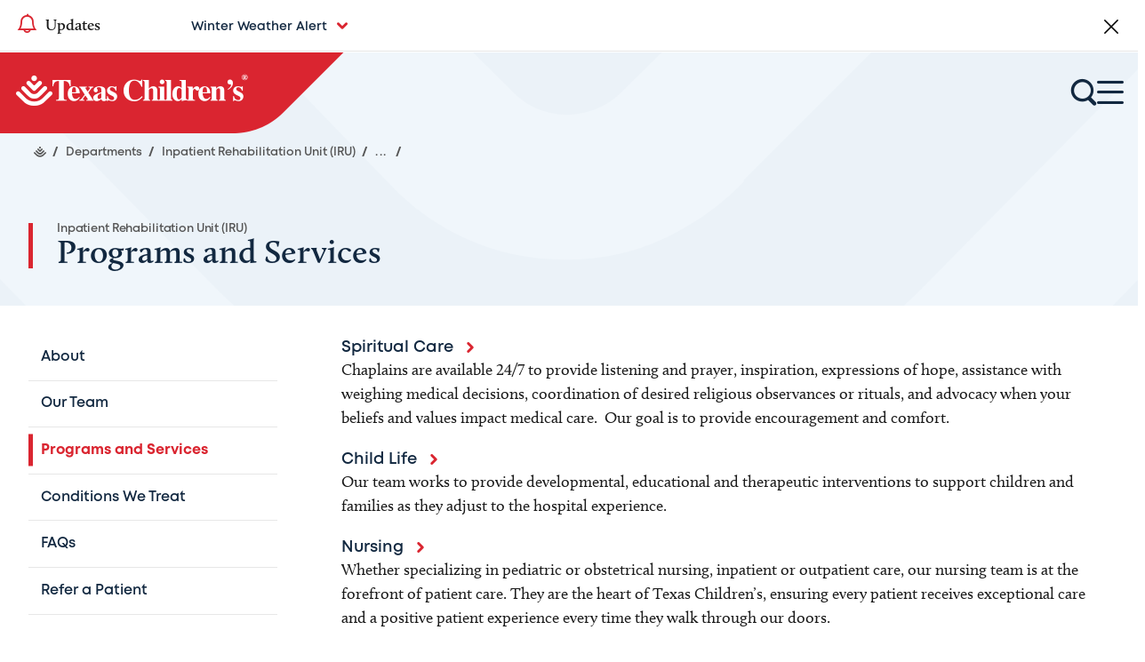

--- FILE ---
content_type: text/html; charset=UTF-8
request_url: https://www.texaschildrens.org/departments/inpatient-rehabilitation-unit-iru/programs-and-services
body_size: 41380
content:
<!DOCTYPE html>
<html lang="en" dir="ltr" prefix="og: https://ogp.me/ns#">
  <head>
    <script type="text/javascript">;window.NREUM||(NREUM={});NREUM.init={privacy:{cookies_enabled:true},ajax:{deny_list:["bam.nr-data.net"]}};

    ;NREUM.loader_config={accountID:"1660857",trustKey:"26315",agentID:"1134273103",licenseKey:"21fb20678b",applicationID:"978143657"};
    ;NREUM.info={beacon:"bam.nr-data.net",errorBeacon:"bam.nr-data.net",licenseKey:"21fb20678b",applicationID:"978143657",sa:1};
    ;/*! For license information please see nr-loader-full-1.253.0.min.js.LICENSE.txt */
    (()=>{var e,t,r={234:(e,t,r)=>{"use strict";r.d(t,{P_:()=>v,Mt:()=>b,C5:()=>s,DL:()=>A,OP:()=>D,lF:()=>O,Yu:()=>E,Dg:()=>m,CX:()=>c,GE:()=>w,sU:()=>C});var n=r(8632),o=r(9567);const i={beacon:n.ce.beacon,errorBeacon:n.ce.errorBeacon,licenseKey:void 0,applicationID:void 0,sa:void 0,queueTime:void 0,applicationTime:void 0,ttGuid:void 0,user:void 0,account:void 0,product:void 0,extra:void 0,jsAttributes:{},userAttributes:void 0,atts:void 0,transactionName:void 0,tNamePlain:void 0},a={};function s(e){if(!e)throw new Error("All info objects require an agent identifier!");if(!a[e])throw new Error("Info for ".concat(e," was never set"));return a[e]}function c(e,t){if(!e)throw new Error("All info objects require an agent identifier!");a[e]=(0,o.D)(t,i);const r=(0,n.ek)(e);r&&(r.info=a[e])}const d=e=>{if(!e||"string"!=typeof e)return!1;try{document.createDocumentFragment().querySelector(e)}catch{return!1}return!0};var u=r(7056),l=r(50);const f="[data-nr-mask]",h=()=>{const e={mask_selector:"*",block_selector:"[data-nr-block]",mask_input_options:{color:!1,date:!1,"datetime-local":!1,email:!1,month:!1,number:!1,range:!1,search:!1,tel:!1,text:!1,time:!1,url:!1,week:!1,textarea:!1,select:!1,password:!0}};return{feature_flags:[],proxy:{assets:void 0,beacon:void 0},privacy:{cookies_enabled:!0},ajax:{deny_list:void 0,block_internal:!0,enabled:!0,harvestTimeSeconds:10,autoStart:!0},distributed_tracing:{enabled:void 0,exclude_newrelic_header:void 0,cors_use_newrelic_header:void 0,cors_use_tracecontext_headers:void 0,allowed_origins:void 0},session:{domain:void 0,expiresMs:u.oD,inactiveMs:u.Hb},ssl:void 0,obfuscate:void 0,jserrors:{enabled:!0,harvestTimeSeconds:10,autoStart:!0},metrics:{enabled:!0,autoStart:!0},page_action:{enabled:!0,harvestTimeSeconds:30,autoStart:!0},page_view_event:{enabled:!0,autoStart:!0},page_view_timing:{enabled:!0,harvestTimeSeconds:30,long_task:!1,autoStart:!0},session_trace:{enabled:!0,harvestTimeSeconds:10,autoStart:!0},harvest:{tooManyRequestsDelay:60},session_replay:{autoStart:!0,enabled:!1,harvestTimeSeconds:60,preload:!1,sampling_rate:10,error_sampling_rate:100,collect_fonts:!1,inline_images:!1,inline_stylesheet:!0,mask_all_inputs:!0,get mask_text_selector(){return e.mask_selector},set mask_text_selector(t){d(t)?e.mask_selector="".concat(t,",").concat(f):""===t||null===t?e.mask_selector=f:(0,l.Z)("An invalid session_replay.mask_selector was provided. '*' will be used.",t)},get block_class(){return"nr-block"},get ignore_class(){return"nr-ignore"},get mask_text_class(){return"nr-mask"},get block_selector(){return e.block_selector},set block_selector(t){d(t)?e.block_selector+=",".concat(t):""!==t&&(0,l.Z)("An invalid session_replay.block_selector was provided and will not be used",t)},get mask_input_options(){return e.mask_input_options},set mask_input_options(t){t&&"object"==typeof t?e.mask_input_options={...t,password:!0}:(0,l.Z)("An invalid session_replay.mask_input_option was provided and will not be used",t)}},spa:{enabled:!0,harvestTimeSeconds:10,autoStart:!0},soft_navigations:{enabled:!0,harvestTimeSeconds:10,autoStart:!0}}},p={},g="All configuration objects require an agent identifier!";function v(e){if(!e)throw new Error(g);if(!p[e])throw new Error("Configuration for ".concat(e," was never set"));return p[e]}function m(e,t){if(!e)throw new Error(g);p[e]=(0,o.D)(t,h());const r=(0,n.ek)(e);r&&(r.init=p[e])}function b(e,t){if(!e)throw new Error(g);var r=v(e);if(r){for(var n=t.split("."),o=0;o<n.length-1;o++)if("object"!=typeof(r=r[n[o]]))return;r=r[n[n.length-1]]}return r}const y={accountID:void 0,trustKey:void 0,agentID:void 0,licenseKey:void 0,applicationID:void 0,xpid:void 0},x={};function A(e){if(!e)throw new Error("All loader-config objects require an agent identifier!");if(!x[e])throw new Error("LoaderConfig for ".concat(e," was never set"));return x[e]}function w(e,t){if(!e)throw new Error("All loader-config objects require an agent identifier!");x[e]=(0,o.D)(t,y);const r=(0,n.ek)(e);r&&(r.loader_config=x[e])}const E=(0,n.mF)().o;var _=r(385),S=r(6818);const R={buildEnv:S.Re,customTransaction:void 0,disabled:!1,distMethod:S.gF,isolatedBacklog:!1,loaderType:void 0,maxBytes:3e4,offset:Math.floor(_._A?.performance?.timeOrigin||_._A?.performance?.timing?.navigationStart||Date.now()),onerror:void 0,origin:""+_._A.location,ptid:void 0,releaseIds:{},session:void 0,xhrWrappable:"function"==typeof _._A.XMLHttpRequest?.prototype?.addEventListener,version:S.q4,denyList:void 0},T={};function D(e){if(!e)throw new Error("All runtime objects require an agent identifier!");if(!T[e])throw new Error("Runtime for ".concat(e," was never set"));return T[e]}function C(e,t){if(!e)throw new Error("All runtime objects require an agent identifier!");T[e]=(0,o.D)(t,R);const r=(0,n.ek)(e);r&&(r.runtime=T[e])}function O(e){return function(e){try{const t=s(e);return!!t.licenseKey&&!!t.errorBeacon&&!!t.applicationID}catch(e){return!1}}(e)}},9567:(e,t,r)=>{"use strict";r.d(t,{D:()=>o});var n=r(50);function o(e,t){try{if(!e||"object"!=typeof e)return(0,n.Z)("Setting a Configurable requires an object as input");if(!t||"object"!=typeof t)return(0,n.Z)("Setting a Configurable requires a model to set its initial properties");const r=Object.create(Object.getPrototypeOf(t),Object.getOwnPropertyDescriptors(t)),i=0===Object.keys(r).length?e:r;for(let a in i)if(void 0!==e[a])try{Array.isArray(e[a])&&Array.isArray(t[a])?r[a]=Array.from(new Set([...e[a],...t[a]])):"object"==typeof e[a]&&"object"==typeof t[a]?r[a]=o(e[a],t[a]):r[a]=e[a]}catch(e){(0,n.Z)("An error occurred while setting a property of a Configurable",e)}return r}catch(e){(0,n.Z)("An error occured while setting a Configurable",e)}}},6818:(e,t,r)=>{"use strict";r.d(t,{Re:()=>o,gF:()=>i,lF:()=>a,q4:()=>n});const n="1.253.0",o="PROD",i="CDN",a="2.0.0-alpha.11"},385:(e,t,r)=>{"use strict";r.d(t,{FN:()=>s,IF:()=>u,Nk:()=>f,Tt:()=>c,_A:()=>i,cv:()=>h,iS:()=>a,il:()=>n,ux:()=>d,v6:()=>o,w1:()=>l});const n="undefined"!=typeof window&&!!window.document,o="undefined"!=typeof WorkerGlobalScope&&("undefined"!=typeof self&&self instanceof WorkerGlobalScope&&self.navigator instanceof WorkerNavigator||"undefined"!=typeof globalThis&&globalThis instanceof WorkerGlobalScope&&globalThis.navigator instanceof WorkerNavigator),i=n?window:"undefined"!=typeof WorkerGlobalScope&&("undefined"!=typeof self&&self instanceof WorkerGlobalScope&&self||"undefined"!=typeof globalThis&&globalThis instanceof WorkerGlobalScope&&globalThis),a=Boolean("hidden"===i?.document?.visibilityState),s=""+i?.location,c=/iPad|iPhone|iPod/.test(i.navigator?.userAgent),d=c&&"undefined"==typeof SharedWorker,u=(()=>{const e=i.navigator?.userAgent?.match(/Firefox[/\s](\d+\.\d+)/);return Array.isArray(e)&&e.length>=2?+e[1]:0})(),l=Boolean(n&&window.document.documentMode),f=!!i.navigator?.sendBeacon,h=Math.floor(i?.performance?.timeOrigin||i?.performance?.timing?.navigationStart||Date.now())},9907:(e,t,r)=>{"use strict";r.d(t,{A:()=>n});class n{constructor(e){this.contextId=e}}},8929:(e,t,r)=>{"use strict";r.d(t,{v:()=>a});var n=r(8632);const o=(0,r(4402).Rl)();var i=r(9907);class a{static contextId="nr@context:".concat(o);static contextOriginalId="nr@original:".concat(o);static contextWrappedId="nr@wrapped:".concat(a.contextId);static getObservationContextByAgentIdentifier(e){const t=(0,n.fP)();return Object.keys(t?.initializedAgents||{}).indexOf(e)>-1?t.initializedAgents[e].observationContext:void 0}#e=new WeakMap;getCreateContext(e){return this.#e.has(e)||this.#e.set(e,new i.A),this.#e.get(e)}setContext(e,t){return this.#e.set(e,t),this.#e.get(e)}}},1117:(e,t,r)=>{"use strict";r.d(t,{w:()=>i});var n=r(50);const o={agentIdentifier:"",ee:void 0};class i{constructor(e){try{if("object"!=typeof e)return(0,n.Z)("shared context requires an object as input");this.sharedContext={},Object.assign(this.sharedContext,o),Object.entries(e).forEach((e=>{let[t,r]=e;Object.keys(o).includes(t)&&(this.sharedContext[t]=r)}))}catch(e){(0,n.Z)("An error occured while setting SharedContext",e)}}}},8e3:(e,t,r)=>{"use strict";r.d(t,{L:()=>u,R:()=>c});var n=r(2177),o=r(1284),i=r(4322),a=r(3325);const s={};function c(e,t){const r={staged:!1,priority:a.p[t]||0};d(e),s[e].get(t)||s[e].set(t,r)}function d(e){e&&(s[e]||(s[e]=new Map))}function u(){let e=arguments.length>0&&void 0!==arguments[0]?arguments[0]:"",t=arguments.length>1&&void 0!==arguments[1]?arguments[1]:"feature",r=arguments.length>2&&void 0!==arguments[2]&&arguments[2];if(d(e),!e||!s[e].get(t)||r)return c(t);s[e].get(t).staged=!0;const a=[...s[e]];function c(t){const r=e?n.ee.get(e):n.ee,a=i.X.handlers;if(r.backlog&&a){var s=r.backlog[t],c=a[t];if(c){for(var d=0;s&&d<s.length;++d)l(s[d],c);(0,o.D)(c,(function(e,t){(0,o.D)(t,(function(t,r){r[0].on(e,r[1])}))}))}delete a[t],r.backlog[t]=null,r.emit("drain-"+t,[])}}a.every((e=>{let[t,r]=e;return r.staged}))&&(a.sort(((e,t)=>e[1].priority-t[1].priority)),a.forEach((t=>{let[r]=t;s[e].delete(r),c(r)})))}function l(e,t){var r=e[1];(0,o.D)(t[r],(function(t,r){var n=e[0];if(r[0]===n){var o=r[1],i=e[3],a=e[2];o.apply(i,a)}}))}},2177:(e,t,r)=>{"use strict";r.d(t,{ee:()=>c});var n=r(8632),o=r(2210),i=r(234),a=r(9907),s=r(8929);const c=function e(t,r){var n={},d={},l={},f=!1;try{f=16===r.length&&(0,i.OP)(r).isolatedBacklog}catch(e){}var h={on:g,addEventListener:g,removeEventListener:function(e,t){var r=n[e];if(!r)return;for(var o=0;o<r.length;o++)r[o]===t&&r.splice(o,1)},emit:function(e,r,n,o,i){!1!==i&&(i=!0);if(c.aborted&&!o)return;t&&i&&t.emit(e,r,n);for(var a=p(n),s=v(e),u=s.length,l=0;l<u;l++)s[l].apply(a,r);var f=b()[d[e]];f&&f.push([h,e,r,a]);return a},get:m,listeners:v,context:p,buffer:function(e,t){const r=b();if(t=t||"feature",h.aborted)return;Object.entries(e||{}).forEach((e=>{let[n,o]=e;d[o]=t,t in r||(r[t]=[])}))},abort:u,aborted:!1,isBuffering:function(e){return!!b()[d[e]]},debugId:r,backlog:f?{}:t&&"object"==typeof t.backlog?t.backlog:{},observationContextManager:null};return h;function p(e){return e&&e instanceof a.A?e:e?(0,o.X)(e,s.v.contextId,(()=>h.observationContextManager?h.observationContextManager.getCreateContext(e):new a.A(s.v.contextId))):h.observationContextManager?h.observationContextManager.getCreateContext({}):new a.A(s.v.contextId)}function g(e,t){n[e]=v(e).concat(t)}function v(e){return n[e]||[]}function m(t){const r=l[t]=l[t]||e(h,t);return!r.observationContextManager&&h.observationContextManager&&(r.observationContextManager=h.observationContextManager),r}function b(){return h.backlog}}(void 0,"globalEE"),d=(0,n.fP)();function u(){c.aborted=!0,Object.keys(c.backlog).forEach((e=>{delete c.backlog[e]}))}d.ee||(d.ee=c)},5546:(e,t,r)=>{"use strict";r.d(t,{E:()=>n,p:()=>o});var n=r(2177).ee.get("handle");function o(e,t,r,o,i){i?(i.buffer([e],o),i.emit(e,t,r)):(n.buffer([e],o),n.emit(e,t,r))}},4322:(e,t,r)=>{"use strict";r.d(t,{X:()=>i});var n=r(5546);i.on=a;var o=i.handlers={};function i(e,t,r,i){a(i||n.E,o,e,t,r)}function a(e,t,r,o,i){i||(i="feature"),e||(e=n.E);var a=t[i]=t[i]||{};(a[r]=a[r]||[]).push([e,o])}},3239:(e,t,r)=>{"use strict";r.d(t,{bP:()=>s,iz:()=>c,m$:()=>a});var n=r(385);let o=!1,i=!1;try{const e={get passive(){return o=!0,!1},get signal(){return i=!0,!1}};n._A.addEventListener("test",null,e),n._A.removeEventListener("test",null,e)}catch(e){}function a(e,t){return o||i?{capture:!!e,passive:o,signal:t}:!!e}function s(e,t){let r=arguments.length>2&&void 0!==arguments[2]&&arguments[2],n=arguments.length>3?arguments[3]:void 0;window.addEventListener(e,t,a(r,n))}function c(e,t){let r=arguments.length>2&&void 0!==arguments[2]&&arguments[2],n=arguments.length>3?arguments[3]:void 0;document.addEventListener(e,t,a(r,n))}},4402:(e,t,r)=>{"use strict";r.d(t,{Ht:()=>d,M:()=>c,Rl:()=>a,ky:()=>s});var n=r(385);const o="xxxxxxxx-xxxx-4xxx-yxxx-xxxxxxxxxxxx";function i(e,t){return e?15&e[t]:16*Math.random()|0}function a(){const e=n._A?.crypto||n._A?.msCrypto;let t,r=0;return e&&e.getRandomValues&&(t=e.getRandomValues(new Uint8Array(30))),o.split("").map((e=>"x"===e?i(t,r++).toString(16):"y"===e?(3&i()|8).toString(16):e)).join("")}function s(e){const t=n._A?.crypto||n._A?.msCrypto;let r,o=0;t&&t.getRandomValues&&(r=t.getRandomValues(new Uint8Array(e)));const a=[];for(var s=0;s<e;s++)a.push(i(r,o++).toString(16));return a.join("")}function c(){return s(16)}function d(){return s(32)}},7056:(e,t,r)=>{"use strict";r.d(t,{Bq:()=>n,Hb:()=>a,IK:()=>d,K4:()=>o,oD:()=>i,uT:()=>c,wO:()=>s});const n="NRBA",o="SESSION",i=144e5,a=18e5,s={PAUSE:"session-pause",RESET:"session-reset",RESUME:"session-resume",UPDATE:"session-update"},c={SAME_TAB:"same-tab",CROSS_TAB:"cross-tab"},d={OFF:0,FULL:1,ERROR:2}},7894:(e,t,r)=>{"use strict";function n(){return Math.floor(performance.now())}r.d(t,{z:()=>n})},7243:(e,t,r)=>{"use strict";r.d(t,{e:()=>o});var n=r(385);function o(e){if(0===(e||"").indexOf("data:"))return{protocol:"data"};try{const t=new URL(e,location.href),r={port:t.port,hostname:t.hostname,pathname:t.pathname,search:t.search,protocol:t.protocol.slice(0,t.protocol.indexOf(":")),sameOrigin:t.protocol===n._A?.location?.protocol&&t.host===n._A?.location?.host};return r.port&&""!==r.port||("http:"===t.protocol&&(r.port="80"),"https:"===t.protocol&&(r.port="443")),r.pathname&&""!==r.pathname?r.pathname.startsWith("/")||(r.pathname="/".concat(r.pathname)):r.pathname="/",r}catch(e){return{}}}},50:(e,t,r)=>{"use strict";function n(e,t){"function"==typeof console.warn&&(console.warn("New Relic: ".concat(e)),t&&console.warn(t))}r.d(t,{Z:()=>n})},2825:(e,t,r)=>{"use strict";r.d(t,{N:()=>u,T:()=>l});var n=r(2177),o=r(5546),i=r(3325),a=r(385);const s="newrelic";const c={stn:[i.D.sessionTrace],err:[i.D.jserrors,i.D.metrics],ins:[i.D.pageAction],spa:[i.D.spa,i.D.softNav],sr:[i.D.sessionReplay,i.D.sessionTrace]},d=new Set;function u(e,t){const r=n.ee.get(t);e&&"object"==typeof e&&(d.has(t)||(Object.entries(e).forEach((e=>{let[t,n]=e;c[t]?c[t].forEach((e=>{n?(0,o.p)("feat-"+t,[],void 0,e,r):(0,o.p)("block-"+t,[],void 0,e,r),(0,o.p)("rumresp-"+t,[Boolean(n)],void 0,e,r)})):n&&(0,o.p)("feat-"+t,[],void 0,void 0,r),l[t]=Boolean(n)})),Object.keys(c).forEach((e=>{void 0===l[e]&&(c[e]?.forEach((t=>(0,o.p)("rumresp-"+e,[!1],void 0,t,r))),l[e]=!1)})),d.add(t),function(){let e=arguments.length>0&&void 0!==arguments[0]?arguments[0]:{};try{a._A.dispatchEvent(new CustomEvent(s,{detail:e}))}catch(e){}}({loaded:!0})))}const l={}},2210:(e,t,r)=>{"use strict";r.d(t,{X:()=>o});var n=Object.prototype.hasOwnProperty;function o(e,t,r){if(n.call(e,t))return e[t];var o=r();if(Object.defineProperty&&Object.keys)try{return Object.defineProperty(e,t,{value:o,writable:!0,enumerable:!1}),o}catch(e){}return e[t]=o,o}},1284:(e,t,r)=>{"use strict";r.d(t,{D:()=>n});const n=(e,t)=>Object.entries(e||{}).map((e=>{let[r,n]=e;return t(r,n)}))},4351:(e,t,r)=>{"use strict";r.d(t,{P:()=>i});var n=r(2177);const o=()=>{const e=new WeakSet;return(t,r)=>{if("object"==typeof r&&null!==r){if(e.has(r))return;e.add(r)}return r}};function i(e){try{return JSON.stringify(e,o())}catch(e){try{n.ee.emit("internal-error",[e])}catch(e){}}}},3960:(e,t,r)=>{"use strict";r.d(t,{KB:()=>a,b2:()=>i});var n=r(3239);function o(){return"undefined"==typeof document||"complete"===document.readyState}function i(e,t){if(o())return e();(0,n.bP)("load",e,t)}function a(e){if(o())return e();(0,n.iz)("DOMContentLoaded",e)}},8632:(e,t,r)=>{"use strict";r.d(t,{EZ:()=>u,ce:()=>i,ek:()=>d,fP:()=>a,gG:()=>l,h5:()=>c,mF:()=>s});var n=r(7894),o=r(385);const i={beacon:"bam.nr-data.net",errorBeacon:"bam.nr-data.net"};function a(){return o._A.NREUM||(o._A.NREUM={}),void 0===o._A.newrelic&&(o._A.newrelic=o._A.NREUM),o._A.NREUM}function s(){let e=a();return e.o||(e.o={ST:o._A.setTimeout,SI:o._A.setImmediate,CT:o._A.clearTimeout,XHR:o._A.XMLHttpRequest,REQ:o._A.Request,EV:o._A.Event,PR:o._A.Promise,MO:o._A.MutationObserver,FETCH:o._A.fetch}),e}function c(e,t){let r=a();r.initializedAgents??={},t.initializedAt={ms:(0,n.z)(),date:new Date},r.initializedAgents[e]=t}function d(e){let t=a();return t.initializedAgents?.[e]}function u(e,t){a()[e]=t}function l(){return function(){let e=a();const t=e.info||{};e.info={beacon:i.beacon,errorBeacon:i.errorBeacon,...t}}(),function(){let e=a();const t=e.init||{};e.init={...t}}(),s(),function(){let e=a();const t=e.loader_config||{};e.loader_config={...t}}(),a()}},7956:(e,t,r)=>{"use strict";r.d(t,{N:()=>o});var n=r(3239);function o(e){let t=arguments.length>1&&void 0!==arguments[1]&&arguments[1],r=arguments.length>2?arguments[2]:void 0,o=arguments.length>3?arguments[3]:void 0;(0,n.iz)("visibilitychange",(function(){if(t)return void("hidden"===document.visibilityState&&e());e(document.visibilityState)}),r,o)}},7806:(e,t,r)=>{"use strict";r.d(t,{em:()=>v,u5:()=>S,QU:()=>D,Kf:()=>P});var n=r(2177),o=r(8929),i=Object.prototype.hasOwnProperty,a=!1;function s(e,t){return e||(e=n.ee),r.inPlace=function(e,t,n,o,i){n||(n="");const a="-"===n.charAt(0);for(let s=0;s<t.length;s++){const c=t[s],u=e[c];d(u)||(e[c]=r(u,a?c+n:n,o,c,i))}},r.flag=o.v.contextOriginalId,r;function r(t,r,n,a,u){return d(t)?t:(r||(r=""),nrWrapper[o.v.contextOriginalId]=t,function(e,t,r){if(Object.defineProperty&&Object.keys)try{return Object.keys(e).forEach((function(r){Object.defineProperty(t,r,{get:function(){return e[r]},set:function(t){return e[r]=t,t}})})),t}catch(e){c([e],r)}for(var n in e)i.call(e,n)&&(t[n]=e[n])}(t,nrWrapper,e),nrWrapper);function nrWrapper(){var o,i,d,l;try{i=this,o=[...arguments],d="function"==typeof n?n(o,i):n||{}}catch(t){c([t,"",[o,i,a],d],e)}s(r+"start",[o,i,a],d,u);try{return l=t.apply(i,o)}catch(e){throw s(r+"err",[o,i,e],d,u),e}finally{s(r+"end",[o,i,l],d,u)}}}function s(r,n,o,i){if(!a||t){var s=a;a=!0;try{e.emit(r,n,o,t,i)}catch(t){c([t,r,n,o],e)}a=s}}}function c(e,t){t||(t=n.ee);try{t.emit("internal-error",e)}catch(e){}}function d(e){return!(e&&"function"==typeof e&&e.apply&&!e[o.v.contextOriginalId])}var u=r(2210),l=r(385);const f={},h=l._A.XMLHttpRequest,p="addEventListener",g="removeEventListener";function v(e){var t=function(e){return(e||n.ee).get("events")}(e);if(f[t.debugId]++)return t;f[t.debugId]=1;var r=s(t,!0);function i(e){r.inPlace(e,[p,g],"-",a)}function a(e,t){return e[1]}return"getPrototypeOf"in Object&&(l.il&&m(document,i),m(l._A,i),m(h.prototype,i)),t.on(p+"-start",(function(e,t){var n=e[1];if(null!==n&&("function"==typeof n||"object"==typeof n)){var i=(0,u.X)(n,o.v.contextWrappedId,(function(){var e={object:function(){if("function"!=typeof n.handleEvent)return;return n.handleEvent.apply(n,arguments)},function:n}[typeof n];return e?r(e,"fn-",null,e.name||"anonymous"):n}));this.wrapped=e[1]=i}})),t.on(g+"-start",(function(e){e[1]=this.wrapped||e[1]})),t}function m(e,t){let r=e;for(;"object"==typeof r&&!Object.prototype.hasOwnProperty.call(r,p);)r=Object.getPrototypeOf(r);for(var n=arguments.length,o=new Array(n>2?n-2:0),i=2;i<n;i++)o[i-2]=arguments[i];r&&t(r,...o)}var b="fetch-",y=b+"body-",x=["arrayBuffer","blob","json","text","formData"],A=l._A.Request,w=l._A.Response,E="prototype";const _={};function S(e){const t=function(e){return(e||n.ee).get("fetch")}(e);if(!(A&&w&&l._A.fetch))return t;if(_[t.debugId]++)return t;function r(e,r,n){var i=e[r];"function"==typeof i&&(e[r]=function(){var e,r=[...arguments],a={};t.emit(n+"before-start",[r],a),a[o.v.contextId]&&a[o.v.contextId].dt&&(e=a[o.v.contextId].dt);var s=i.apply(this,r);return t.emit(n+"start",[r,e],s),s.then((function(e){return t.emit(n+"end",[null,e],s),e}),(function(e){throw t.emit(n+"end",[e],s),e}))})}return _[t.debugId]=1,x.forEach((e=>{r(A[E],e,y),r(w[E],e,y)})),r(l._A,"fetch",b),t.on(b+"end",(function(e,r){var n=this;if(r){var o=r.headers.get("content-length");null!==o&&(n.rxSize=o),t.emit(b+"done",[null,r],n)}else t.emit(b+"done",[e],n)})),t}const R={},T=["pushState","replaceState"];function D(e){const t=function(e){return(e||n.ee).get("history")}(e);return!l.il||R[t.debugId]++||(R[t.debugId]=1,s(t).inPlace(window.history,T,"-")),t}var C=r(3239);var O=r(50);const I={},j=["open","send"];function P(e){var t=e||n.ee;const r=function(e){return(e||n.ee).get("xhr")}(t);if(I[r.debugId]++)return r;I[r.debugId]=1,v(t);var o=s(r),i=l._A.XMLHttpRequest,a=l._A.MutationObserver,c=l._A.Promise,d=l._A.setInterval,u="readystatechange",f=["onload","onerror","onabort","onloadstart","onloadend","onprogress","ontimeout"],h=[],p=l._A.XMLHttpRequest=function(e){const t=new i(e),n=r.context(t);try{r.emit("new-xhr",[t],n),t.addEventListener(u,(a=n,function(){var e=this;e.readyState>3&&!a.resolved&&(a.resolved=!0,r.emit("xhr-resolved",[],e)),o.inPlace(e,f,"fn-",A)}),(0,C.m$)(!1))}catch(e){(0,O.Z)("An error occurred while intercepting XHR",e);try{r.emit("internal-error",[e])}catch(e){}}var a;return t};function g(e,t){o.inPlace(t,["onreadystatechange"],"fn-",A)}if(function(e,t){for(var r in e)t[r]=e[r]}(i,p),p.prototype=i.prototype,o.inPlace(p.prototype,j,"-xhr-",A),r.on("send-xhr-start",(function(e,t){g(e,t),function(e){h.push(e),a&&(m?m.then(x):d?d(x):(b=-b,y.data=b))}(t)})),r.on("open-xhr-start",g),a){var m=c&&c.resolve();if(!d&&!c){var b=1,y=document.createTextNode(b);new a(x).observe(y,{characterData:!0})}}else t.on("fn-end",(function(e){e[0]&&e[0].type===u||x()}));function x(){for(var e=0;e<h.length;e++)g(0,h[e]);h.length&&(h=[])}function A(e,t){return t}return r}},7825:(e,t,r)=>{"use strict";r.d(t,{t:()=>n});const n=r(3325).D.ajax},6660:(e,t,r)=>{"use strict";r.d(t,{t:()=>n});const n=r(3325).D.jserrors},3081:(e,t,r)=>{"use strict";r.d(t,{gF:()=>i,mY:()=>o,t9:()=>n,vz:()=>s,xS:()=>a});const n=r(3325).D.metrics,o="sm",i="cm",a="storeSupportabilityMetrics",s="storeEventMetrics"},4649:(e,t,r)=>{"use strict";r.d(t,{t:()=>n});const n=r(3325).D.pageAction},7633:(e,t,r)=>{"use strict";r.d(t,{t:()=>n});const n=r(3325).D.pageViewEvent},9251:(e,t,r)=>{"use strict";r.d(t,{t:()=>n});const n=r(3325).D.pageViewTiming},7144:(e,t,r)=>{"use strict";r.d(t,{Ef:()=>i,J0:()=>f,Mi:()=>l,Vb:()=>a,Ye:()=>c,fm:()=>d,i9:()=>s,t9:()=>o,u0:()=>u});var n=r(7056);const o=r(3325).D.sessionReplay,i={RECORD:"recordReplay",PAUSE:"pauseReplay"},a=.12,s={DomContentLoaded:0,Load:1,FullSnapshot:2,IncrementalSnapshot:3,Meta:4,Custom:5},c=1e6,d=64e3,u={[n.IK.ERROR]:15e3,[n.IK.FULL]:3e5,[n.IK.OFF]:0},l={RESET:{message:"Session was reset",sm:"Reset"},IMPORT:{message:"Recorder failed to import",sm:"Import"},TOO_MANY:{message:"429: Too Many Requests",sm:"Too-Many"},TOO_BIG:{message:"Payload was too large",sm:"Too-Big"},CROSS_TAB:{message:"Session Entity was set to OFF on another tab",sm:"Cross-Tab"},ENTITLEMENTS:{message:"Session Replay is not allowed and will not be started",sm:"Entitlement"}},f=5e3},3614:(e,t,r)=>{"use strict";r.d(t,{BST_RESOURCE:()=>o,END:()=>s,FEATURE_NAME:()=>n,FN_END:()=>d,FN_START:()=>c,PUSH_STATE:()=>u,RESOURCE:()=>i,START:()=>a});const n=r(3325).D.sessionTrace,o="bstResource",i="resource",a="-start",s="-end",c="fn"+a,d="fn"+s,u="pushState"},5938:(e,t,r)=>{"use strict";r.d(t,{W:()=>o});var n=r(2177);class o{constructor(e,t,r){this.agentIdentifier=e,this.aggregator=t,this.ee=n.ee.get(e),this.featureName=r,this.blocked=!1}}},8862:(e,t,r)=>{"use strict";r.d(t,{j:()=>A});var n=r(3325),o=r(234),i=r(5546),a=r(2177),s=r(7894),c=r(8e3),d=r(3960),u=r(385),l=r(50),f=r(3081),h=r(8632),p=r(7144);const g=["setErrorHandler","finished","addToTrace","addRelease","addPageAction","setCurrentRouteName","setPageViewName","setCustomAttribute","interaction","noticeError","setUserId","setApplicationVersion","start","recordReplay","pauseReplay",p.Ef.RECORD,p.Ef.PAUSE],v=["setErrorHandler","finished","addToTrace","addRelease"];function m(){const e=(0,h.gG)();g.forEach((t=>{e[t]=function(){for(var r=arguments.length,n=new Array(r),o=0;o<r;o++)n[o]=arguments[o];return function(t){for(var r=arguments.length,n=new Array(r>1?r-1:0),o=1;o<r;o++)n[o-1]=arguments[o];let i=[];return Object.values(e.initializedAgents).forEach((e=>{e.exposed&&e.api[t]&&i.push(e.api[t](...n))})),i.length>1?i:i[0]}(t,...n)}}))}var b=r(2825);const y=e=>{const t=e.startsWith("http");e+="/",r.p=t?e:"https://"+e};let x=!1;function A(e){let t=arguments.length>1&&void 0!==arguments[1]?arguments[1]:{},g=arguments.length>2?arguments[2]:void 0,A=arguments.length>3?arguments[3]:void 0,{init:w,info:E,loader_config:_,runtime:S={loaderType:g},exposed:R=!0}=t;const T=(0,h.gG)();E||(w=T.init,E=T.info,_=T.loader_config),(0,o.Dg)(e.agentIdentifier,w||{}),(0,o.GE)(e.agentIdentifier,_||{}),E.jsAttributes??={},u.v6&&(E.jsAttributes.isWorker=!0),(0,o.CX)(e.agentIdentifier,E);const D=(0,o.P_)(e.agentIdentifier),C=[E.beacon,E.errorBeacon];x||(D.proxy.assets&&(y(D.proxy.assets),C.push(D.proxy.assets)),D.proxy.beacon&&C.push(D.proxy.beacon),m(),(0,h.EZ)("activatedFeatures",b.T),e.runSoftNavOverSpa&&=!0===D.soft_navigations.enabled&&D.feature_flags.includes("soft_nav")),S.denyList=[...D.ajax.deny_list||[],...D.ajax.block_internal?C:[]],(0,o.sU)(e.agentIdentifier,S),void 0===e.api&&(e.api=function(e,t){let h=arguments.length>2&&void 0!==arguments[2]&&arguments[2];t||(0,c.R)(e,"api");const g={};var m=a.ee.get(e),b=m.get("tracer"),y="api-",x=y+"ixn-";function A(t,r,n,i){const a=(0,o.C5)(e);return null===r?delete a.jsAttributes[t]:(0,o.CX)(e,{...a,jsAttributes:{...a.jsAttributes,[t]:r}}),_(y,n,!0,i||null===r?"session":void 0)(t,r)}function w(){}v.forEach((e=>{g[e]=_(y,e,!0,"api")})),g.addPageAction=_(y,"addPageAction",!0,n.D.pageAction),g.setPageViewName=function(t,r){if("string"==typeof t)return"/"!==t.charAt(0)&&(t="/"+t),(0,o.OP)(e).customTransaction=(r||"http://custom.transaction")+t,_(y,"setPageViewName",!0)()},g.setCustomAttribute=function(e,t){let r=arguments.length>2&&void 0!==arguments[2]&&arguments[2];if("string"==typeof e){if(["string","number","boolean"].includes(typeof t)||null===t)return A(e,t,"setCustomAttribute",r);(0,l.Z)("Failed to execute setCustomAttribute.\nNon-null value must be a string, number or boolean type, but a type of <".concat(typeof t,"> was provided."))}else(0,l.Z)("Failed to execute setCustomAttribute.\nName must be a string type, but a type of <".concat(typeof e,"> was provided."))},g.setUserId=function(e){if("string"==typeof e||null===e)return A("enduser.id",e,"setUserId",!0);(0,l.Z)("Failed to execute setUserId.\nNon-null value must be a string type, but a type of <".concat(typeof e,"> was provided."))},g.setApplicationVersion=function(e){if("string"==typeof e||null===e)return A("application.version",e,"setApplicationVersion",!1);(0,l.Z)("Failed to execute setApplicationVersion. Expected <String | null>, but got <".concat(typeof e,">."))},g.start=e=>{try{const t=e?"defined":"undefined";(0,i.p)(f.xS,["API/start/".concat(t,"/called")],void 0,n.D.metrics,m);const r=Object.values(n.D);if(void 0===e)e=r;else{if((e=Array.isArray(e)&&e.length?e:[e]).some((e=>!r.includes(e))))return(0,l.Z)("Invalid feature name supplied. Acceptable feature names are: ".concat(r));e.includes(n.D.pageViewEvent)||e.push(n.D.pageViewEvent)}e.forEach((e=>{m.emit("".concat(e,"-opt-in"))}))}catch(e){(0,l.Z)("An unexpected issue occurred",e)}},g[p.Ef.RECORD]=function(){(0,i.p)(f.xS,["API/recordReplay/called"],void 0,n.D.metrics,m),(0,i.p)(p.Ef.RECORD,[],void 0,n.D.sessionReplay,m)},g[p.Ef.PAUSE]=function(){(0,i.p)(f.xS,["API/pauseReplay/called"],void 0,n.D.metrics,m),(0,i.p)(p.Ef.PAUSE,[],void 0,n.D.sessionReplay,m)},g.interaction=function(e){return(new w).get("object"==typeof e?e:{})};const E=w.prototype={createTracer:function(e,t){var r={},o=this,a="function"==typeof t;return(0,i.p)(f.xS,["API/createTracer/called"],void 0,n.D.metrics,m),h||(0,i.p)(x+"tracer",[(0,s.z)(),e,r],o,n.D.spa,m),function(){if(b.emit((a?"":"no-")+"fn-start",[(0,s.z)(),o,a],r),a)try{return t.apply(this,arguments)}catch(e){throw b.emit("fn-err",[arguments,this,e],r),e}finally{b.emit("fn-end",[(0,s.z)()],r)}}}};function _(e,t,r,o){return function(){return(0,i.p)(f.xS,["API/"+t+"/called"],void 0,n.D.metrics,m),o&&(0,i.p)(e+t,[(0,s.z)(),...arguments],r?null:this,o,m),r?void 0:this}}function S(){r.e(63).then(r.bind(r,7438)).then((t=>{let{setAPI:r}=t;r(e),(0,c.L)(e,"api")})).catch((()=>{(0,l.Z)("Downloading runtime APIs failed..."),(0,c.L)(e,"api",!0)}))}return["actionText","setName","setAttribute","save","ignore","onEnd","getContext","end","get"].forEach((e=>{E[e]=_(x,e,void 0,h?n.D.softNav:n.D.spa)})),g.setCurrentRouteName=h?_(x,"routeName",void 0,n.D.softNav):_(y,"routeName",!0,n.D.spa),g.noticeError=function(e,t){"string"==typeof e&&(e=new Error(e)),(0,i.p)(f.xS,["API/noticeError/called"],void 0,n.D.metrics,m),(0,i.p)("err",[e,(0,s.z)(),!1,t],void 0,n.D.jserrors,m)},u.il?(0,d.b2)((()=>S()),!0):S(),g}(e.agentIdentifier,A,e.runSoftNavOverSpa)),void 0===e.exposed&&(e.exposed=R),x=!0}},1926:(e,t,r)=>{r.nc=(()=>{try{return document?.currentScript?.nonce}catch(e){}return""})()},3325:(e,t,r)=>{"use strict";r.d(t,{D:()=>n,p:()=>o});const n={ajax:"ajax",jserrors:"jserrors",metrics:"metrics",pageAction:"page_action",pageViewEvent:"page_view_event",pageViewTiming:"page_view_timing",sessionReplay:"session_replay",sessionTrace:"session_trace",softNav:"soft_navigations",spa:"spa"},o={[n.pageViewEvent]:1,[n.pageViewTiming]:2,[n.metrics]:3,[n.jserrors]:4,[n.ajax]:5,[n.sessionTrace]:6,[n.pageAction]:7,[n.spa]:8,[n.softNav]:9,[n.sessionReplay]:10}}},n={};function o(e){var t=n[e];if(void 0!==t)return t.exports;var i=n[e]={exports:{}};return r[e](i,i.exports,o),i.exports}o.m=r,o.d=(e,t)=>{for(var r in t)o.o(t,r)&&!o.o(e,r)&&Object.defineProperty(e,r,{enumerable:!0,get:t[r]})},o.f={},o.e=e=>Promise.all(Object.keys(o.f).reduce(((t,r)=>(o.f[r](e,t),t)),[])),o.u=e=>({63:"nr-full",110:"nr-full-compressor",379:"nr-full-recorder"}[e]+"-1.253.0.min.js"),o.o=(e,t)=>Object.prototype.hasOwnProperty.call(e,t),e={},t="NRBA-1.253.0.PROD:",o.l=(r,n,i,a)=>{if(e[r])e[r].push(n);else{var s,c;if(void 0!==i)for(var d=document.getElementsByTagName("script"),u=0;u<d.length;u++){var l=d[u];if(l.getAttribute("src")==r||l.getAttribute("data-webpack")==t+i){s=l;break}}if(!s){c=!0;var f={63:"sha512-j+7ibjVKvz4TaznW3oG21bC+my3ErAHEw+iLhjg6JF4GkA+JUsl27HO4n5H27nNBpNza6/00FZDictaoaofnzg==",379:"sha512-oJwGDU774Z+Kfq7rQ6dqhvDHoklX/TmRgGKNMRPFmT6mZ9sPKEJb8RrgN2IDfWRYESxVOpAJt8VemBmD2qWt4w==",110:"sha512-v+WAs9pS7SzevyYMqbI2l1ML7kONdL1DCwww+7dFnJg2iNt0zd0v62EehYAcvyFOogG5Nn663Y0P4vnTrZKc9w=="};(s=document.createElement("script")).charset="utf-8",s.timeout=120,o.nc&&s.setAttribute("nonce",o.nc),s.setAttribute("data-webpack",t+i),s.src=r,0!==s.src.indexOf(window.location.origin+"/")&&(s.crossOrigin="anonymous"),f[a]&&(s.integrity=f[a])}e[r]=[n];var h=(t,n)=>{s.onerror=s.onload=null,clearTimeout(p);var o=e[r];if(delete e[r],s.parentNode&&s.parentNode.removeChild(s),o&&o.forEach((e=>e(n))),t)return t(n)},p=setTimeout(h.bind(null,void 0,{type:"timeout",target:s}),12e4);s.onerror=h.bind(null,s.onerror),s.onload=h.bind(null,s.onload),c&&document.head.appendChild(s)}},o.r=e=>{"undefined"!=typeof Symbol&&Symbol.toStringTag&&Object.defineProperty(e,Symbol.toStringTag,{value:"Module"}),Object.defineProperty(e,"__esModule",{value:!0})},o.p="https://js-agent.newrelic.com/",(()=>{var e={29:0,789:0};o.f.j=(t,r)=>{var n=o.o(e,t)?e[t]:void 0;if(0!==n)if(n)r.push(n[2]);else{var i=new Promise(((r,o)=>n=e[t]=[r,o]));r.push(n[2]=i);var a=o.p+o.u(t),s=new Error;o.l(a,(r=>{if(o.o(e,t)&&(0!==(n=e[t])&&(e[t]=void 0),n)){var i=r&&("load"===r.type?"missing":r.type),a=r&&r.target&&r.target.src;s.message="Loading chunk "+t+" failed.\n("+i+": "+a+")",s.name="ChunkLoadError",s.type=i,s.request=a,n[1](s)}}),"chunk-"+t,t)}};var t=(t,r)=>{var n,i,[a,s,c]=r,d=0;if(a.some((t=>0!==e[t]))){for(n in s)o.o(s,n)&&(o.m[n]=s[n]);if(c)c(o)}for(t&&t(r);d<a.length;d++)i=a[d],o.o(e,i)&&e[i]&&e[i][0](),e[i]=0},r=self["webpackChunk:NRBA-1.253.0.PROD"]=self["webpackChunk:NRBA-1.253.0.PROD"]||[];r.forEach(t.bind(null,0)),r.push=t.bind(null,r.push.bind(r))})(),(()=>{"use strict";o(1926);var e=o(50),t=o(7144),r=o(8929),n=o(4402),i=o(2177);class a{agentIdentifier;observationContext=new r.v;constructor(){let e=arguments.length>0&&void 0!==arguments[0]?arguments[0]:(0,n.ky)(16);this.agentIdentifier=e;i.ee.get(e).observationContext=this.observationContext}#t(t){for(var r=arguments.length,n=new Array(r>1?r-1:0),o=1;o<r;o++)n[o-1]=arguments[o];if("function"==typeof this.api?.[t])return this.api[t](...n);(0,e.Z)("Call to agent api ".concat(t," failed. The API is not currently initialized."))}addPageAction(e,t){return this.#t("addPageAction",e,t)}setPageViewName(e,t){return this.#t("setPageViewName",e,t)}setCustomAttribute(e,t,r){return this.#t("setCustomAttribute",e,t,r)}noticeError(e,t){return this.#t("noticeError",e,t)}setUserId(e){return this.#t("setUserId",e)}setApplicationVersion(e){return this.#t("setApplicationVersion",e)}setErrorHandler(e){return this.#t("setErrorHandler",e)}finished(e){return this.#t("finished",e)}addRelease(e,t){return this.#t("addRelease",e,t)}start(e){return this.#t("start",e)}recordReplay(){return this.#t(t.Ef.RECORD)}pauseReplay(){return this.#t(t.Ef.PAUSE)}addToTrace(e){return this.#t("addToTrace",e)}setCurrentRouteName(e){return this.#t("setCurrentRouteName",e)}interaction(){return this.#t("interaction")}}var s=o(3325),c=o(234);const d=Object.values(s.D);function u(e){const t={};return d.forEach((r=>{t[r]=function(e,t){return!0===(0,c.Mt)(t,"".concat(e,".enabled"))}(r,e)})),t}var l=o(8862);var f=o(8e3),h=o(5938),p=o(3960),g=o(385);const v=e=>g.il&&!0===(0,c.Mt)(e,"privacy.cookies_enabled");function m(e){return c.Yu.MO&&v&&!0===(0,c.Mt)(e,"session_trace.enabled")}function b(e){return!0===(0,c.Mt)(e,"session_replay.preload")&&m(e)}class y extends h.W{constructor(e,t,r){let n=!(arguments.length>3&&void 0!==arguments[3])||arguments[3];super(e,t,r),this.auto=n,this.abortHandler=void 0,this.featAggregate=void 0,this.onAggregateImported=void 0,!1===(0,c.Mt)(this.agentIdentifier,"".concat(this.featureName,".autoStart"))&&(this.auto=!1),this.auto&&(0,f.R)(e,r)}importAggregator(){let t,r=arguments.length>0&&void 0!==arguments[0]?arguments[0]:{};if(this.featAggregate)return;if(!this.auto)return void this.ee.on("".concat(this.featureName,"-opt-in"),(()=>{(0,f.R)(this.agentIdentifier,this.featureName),this.auto=!0,this.importAggregator()}));this.onAggregateImported=new Promise((e=>{t=e}));const n=async()=>{let n;try{if(v(this.agentIdentifier)){const{setupAgentSession:e}=await o.e(63).then(o.bind(o,1656));n=e(this.agentIdentifier)}}catch(t){(0,e.Z)("A problem occurred when starting up session manager. This page will not start or extend any session.",t),this.featureName===s.D.sessionReplay&&this.abortHandler?.()}try{if(!this.#r(this.featureName,n))return(0,f.L)(this.agentIdentifier,this.featureName),void t(!1);const{lazyFeatureLoader:e}=await o.e(63).then(o.bind(o,8582)),{Aggregate:i}=await e(this.featureName,"aggregate");this.featAggregate=new i(this.agentIdentifier,this.aggregator,r),t(!0)}catch(r){(0,e.Z)("Downloading and initializing ".concat(this.featureName," failed..."),r),this.abortHandler?.(),(0,f.L)(this.agentIdentifier,this.featureName,!0),t(!1)}};g.il?(0,p.b2)((()=>n()),!0):n()}#r(e,t){return e!==s.D.sessionReplay||(r=this.agentIdentifier,n=t,!(!m(r)||!n?.isNew&&!n?.state.sessionReplayMode));var r,n}}var x=o(7633);class A extends y{static featureName=x.t;constructor(e,t){let r=!(arguments.length>2&&void 0!==arguments[2])||arguments[2];super(e,t,x.t,r),this.importAggregator()}}var w=o(1117),E=o(1284);class _ extends w.w{constructor(e){super(e),this.aggregatedData={}}store(e,t,r,n,o){var i=this.getBucket(e,t,r,o);return i.metrics=function(e,t){t||(t={count:0});return t.count+=1,(0,E.D)(e,(function(e,r){t[e]=S(r,t[e])})),t}(n,i.metrics),i}merge(e,t,r,n,o){var i=this.getBucket(e,t,n,o);if(i.metrics){var a=i.metrics;a.count+=r.count,(0,E.D)(r,(function(e,t){if("count"!==e){var n=a[e],o=r[e];o&&!o.c?a[e]=S(o.t,n):a[e]=function(e,t){if(!t)return e;t.c||(t=R(t.t));return t.min=Math.min(e.min,t.min),t.max=Math.max(e.max,t.max),t.t+=e.t,t.sos+=e.sos,t.c+=e.c,t}(o,a[e])}}))}else i.metrics=r}storeMetric(e,t,r,n){var o=this.getBucket(e,t,r);return o.stats=S(n,o.stats),o}getBucket(e,t,r,n){this.aggregatedData[e]||(this.aggregatedData[e]={});var o=this.aggregatedData[e][t];return o||(o=this.aggregatedData[e][t]={params:r||{}},n&&(o.custom=n)),o}get(e,t){return t?this.aggregatedData[e]&&this.aggregatedData[e][t]:this.aggregatedData[e]}take(e){for(var t={},r="",n=!1,o=0;o<e.length;o++)t[r=e[o]]=Object.values(this.aggregatedData[r]||{}),t[r].length&&(n=!0),delete this.aggregatedData[r];return n?t:null}}function S(e,t){return null==e?function(e){e?e.c++:e={c:1};return e}(t):t?(t.c||(t=R(t.t)),t.c+=1,t.t+=e,t.sos+=e*e,e>t.max&&(t.max=e),e<t.min&&(t.min=e),t):{t:e}}function R(e){return{t:e,min:e,max:e,sos:e*e,c:1}}var T=o(8632),D=o(4351);var C=o(5546),O=o(7956),I=o(3239),j=o(7894),P=o(9251);class N extends y{static featureName=P.t;constructor(e,t){let r=!(arguments.length>2&&void 0!==arguments[2])||arguments[2];super(e,t,P.t,r),g.il&&((0,O.N)((()=>(0,C.p)("docHidden",[(0,j.z)()],void 0,P.t,this.ee)),!0),(0,I.bP)("pagehide",(()=>(0,C.p)("winPagehide",[(0,j.z)()],void 0,P.t,this.ee))),this.importAggregator())}}var k=o(3081);class M extends y{static featureName=k.t9;constructor(e,t){let r=!(arguments.length>2&&void 0!==arguments[2])||arguments[2];super(e,t,k.t9,r),this.importAggregator()}}var H=o(6660);class z{constructor(e,t,r,n){this.name="UncaughtError",this.message=e,this.sourceURL=t,this.line=r,this.column=n}}class L extends y{static featureName=H.t;#n=new Set;constructor(e,t){let r=!(arguments.length>2&&void 0!==arguments[2])||arguments[2];super(e,t,H.t,r);try{this.removeOnAbort=new AbortController}catch(e){}this.ee.on("fn-err",((e,t,r)=>{this.abortHandler&&!this.#n.has(r)&&(this.#n.add(r),(0,C.p)("err",[this.#o(r),(0,j.z)()],void 0,s.D.jserrors,this.ee))})),this.ee.on("internal-error",(e=>{this.abortHandler&&(0,C.p)("ierr",[this.#o(e),(0,j.z)(),!0],void 0,s.D.jserrors,this.ee)})),g._A.addEventListener("unhandledrejection",(e=>{this.abortHandler&&(0,C.p)("err",[this.#i(e),(0,j.z)(),!1,{unhandledPromiseRejection:1}],void 0,s.D.jserrors,this.ee)}),(0,I.m$)(!1,this.removeOnAbort?.signal)),g._A.addEventListener("error",(e=>{this.abortHandler&&(this.#n.has(e.error)?this.#n.delete(e.error):(0,C.p)("err",[this.#a(e),(0,j.z)()],void 0,s.D.jserrors,this.ee))}),(0,I.m$)(!1,this.removeOnAbort?.signal)),this.abortHandler=this.#s,this.importAggregator()}#s(){this.removeOnAbort?.abort(),this.#n.clear(),this.abortHandler=void 0}#o(e){return e instanceof Error?e:void 0!==e?.message?new z(e.message,e.filename||e.sourceURL,e.lineno||e.line,e.colno||e.col):new z("string"==typeof e?e:(0,D.P)(e))}#i(e){let t="Unhandled Promise Rejection: ";if(e?.reason instanceof Error)try{return e.reason.message=t+e.reason.message,e.reason}catch(t){return e.reason}if(void 0===e.reason)return new z(t);const r=this.#o(e.reason);return r.message=t+r.message,r}#a(e){if(e.error instanceof SyntaxError&&!/:\d+$/.test(e.error.stack?.trim())){const t=new z(e.message,e.filename,e.lineno,e.colno);return t.name=SyntaxError.name,t}return e.error instanceof Error?e.error:new z(e.message,e.filename,e.lineno,e.colno)}}var U=o(2210);let F=1;const B="nr@id";function q(e){const t=typeof e;return!e||"object"!==t&&"function"!==t?-1:e===g._A?0:(0,U.X)(e,B,(function(){return F++}))}function V(e){if("string"==typeof e&&e.length)return e.length;if("object"==typeof e){if("undefined"!=typeof ArrayBuffer&&e instanceof ArrayBuffer&&e.byteLength)return e.byteLength;if("undefined"!=typeof Blob&&e instanceof Blob&&e.size)return e.size;if(!("undefined"!=typeof FormData&&e instanceof FormData))try{return(0,D.P)(e).length}catch(e){return}}}var Z=o(7806),W=o(7243);class G{constructor(e){this.agentIdentifier=e}generateTracePayload(e){if(!this.shouldGenerateTrace(e))return null;var t=(0,c.DL)(this.agentIdentifier);if(!t)return null;var r=(t.accountID||"").toString()||null,o=(t.agentID||"").toString()||null,i=(t.trustKey||"").toString()||null;if(!r||!o)return null;var a=(0,n.M)(),s=(0,n.Ht)(),d=Date.now(),u={spanId:a,traceId:s,timestamp:d};return(e.sameOrigin||this.isAllowedOrigin(e)&&this.useTraceContextHeadersForCors())&&(u.traceContextParentHeader=this.generateTraceContextParentHeader(a,s),u.traceContextStateHeader=this.generateTraceContextStateHeader(a,d,r,o,i)),(e.sameOrigin&&!this.excludeNewrelicHeader()||!e.sameOrigin&&this.isAllowedOrigin(e)&&this.useNewrelicHeaderForCors())&&(u.newrelicHeader=this.generateTraceHeader(a,s,d,r,o,i)),u}generateTraceContextParentHeader(e,t){return"00-"+t+"-"+e+"-01"}generateTraceContextStateHeader(e,t,r,n,o){return o+"@nr=0-1-"+r+"-"+n+"-"+e+"----"+t}generateTraceHeader(e,t,r,n,o,i){if(!("function"==typeof g._A?.btoa))return null;var a={v:[0,1],d:{ty:"Browser",ac:n,ap:o,id:e,tr:t,ti:r}};return i&&n!==i&&(a.d.tk=i),btoa((0,D.P)(a))}shouldGenerateTrace(e){return this.isDtEnabled()&&this.isAllowedOrigin(e)}isAllowedOrigin(e){var t=!1,r={};if((0,c.Mt)(this.agentIdentifier,"distributed_tracing")&&(r=(0,c.P_)(this.agentIdentifier).distributed_tracing),e.sameOrigin)t=!0;else if(r.allowed_origins instanceof Array)for(var n=0;n<r.allowed_origins.length;n++){var o=(0,W.e)(r.allowed_origins[n]);if(e.hostname===o.hostname&&e.protocol===o.protocol&&e.port===o.port){t=!0;break}}return t}isDtEnabled(){var e=(0,c.Mt)(this.agentIdentifier,"distributed_tracing");return!!e&&!!e.enabled}excludeNewrelicHeader(){var e=(0,c.Mt)(this.agentIdentifier,"distributed_tracing");return!!e&&!!e.exclude_newrelic_header}useNewrelicHeaderForCors(){var e=(0,c.Mt)(this.agentIdentifier,"distributed_tracing");return!!e&&!1!==e.cors_use_newrelic_header}useTraceContextHeadersForCors(){var e=(0,c.Mt)(this.agentIdentifier,"distributed_tracing");return!!e&&!!e.cors_use_tracecontext_headers}}var K=o(7825),X=["load","error","abort","timeout"],Y=X.length,Q=c.Yu.REQ,J=c.Yu.XHR;class ee extends y{static featureName=K.t;constructor(e,t){let r=!(arguments.length>2&&void 0!==arguments[2])||arguments[2];if(super(e,t,K.t,r),(0,c.OP)(e).xhrWrappable){this.dt=new G(e),this.handler=(e,t,r,n)=>(0,C.p)(e,t,r,n,this.ee);try{const e={xmlhttprequest:"xhr",fetch:"fetch",beacon:"beacon"};g._A?.performance?.getEntriesByType("resource").forEach((t=>{if(t.initiatorType in e&&0!==t.responseStatus){const r={status:t.responseStatus},n={rxSize:t.transferSize,duration:Math.floor(t.duration),cbTime:0};te(r,t.name),this.handler("xhr",[r,n,t.startTime,t.responseEnd,e[t.initiatorType]],void 0,s.D.ajax)}}))}catch(e){}(0,Z.u5)(this.ee),(0,Z.Kf)(this.ee),function(e,t,r,n){function o(e){var t=this;t.totalCbs=0,t.called=0,t.cbTime=0,t.end=w,t.ended=!1,t.xhrGuids={},t.lastSize=null,t.loadCaptureCalled=!1,t.params=this.params||{},t.metrics=this.metrics||{},e.addEventListener("load",(function(r){E(t,e)}),(0,I.m$)(!1)),g.IF||e.addEventListener("progress",(function(e){t.lastSize=e.loaded}),(0,I.m$)(!1))}function i(e){this.params={method:e[0]},te(this,e[1]),this.metrics={}}function a(t,r){var o=(0,c.DL)(e);o.xpid&&this.sameOrigin&&r.setRequestHeader("X-NewRelic-ID",o.xpid);var i=n.generateTracePayload(this.parsedOrigin);if(i){var a=!1;i.newrelicHeader&&(r.setRequestHeader("newrelic",i.newrelicHeader),a=!0),i.traceContextParentHeader&&(r.setRequestHeader("traceparent",i.traceContextParentHeader),i.traceContextStateHeader&&r.setRequestHeader("tracestate",i.traceContextStateHeader),a=!0),a&&(this.dt=i)}}function d(e,r){var n=this.metrics,o=e[0],i=this;if(n&&o){var a=V(o);a&&(n.txSize=a)}this.startTime=(0,j.z)(),this.body=o,this.listener=function(e){try{"abort"!==e.type||i.loadCaptureCalled||(i.params.aborted=!0),("load"!==e.type||i.called===i.totalCbs&&(i.onloadCalled||"function"!=typeof r.onload)&&"function"==typeof i.end)&&i.end(r)}catch(e){try{t.emit("internal-error",[e])}catch(e){}}};for(var s=0;s<Y;s++)r.addEventListener(X[s],this.listener,(0,I.m$)(!1))}function u(e,t,r){this.cbTime+=e,t?this.onloadCalled=!0:this.called+=1,this.called!==this.totalCbs||!this.onloadCalled&&"function"==typeof r.onload||"function"!=typeof this.end||this.end(r)}function l(e,t){var r=""+q(e)+!!t;this.xhrGuids&&!this.xhrGuids[r]&&(this.xhrGuids[r]=!0,this.totalCbs+=1)}function f(e,t){var r=""+q(e)+!!t;this.xhrGuids&&this.xhrGuids[r]&&(delete this.xhrGuids[r],this.totalCbs-=1)}function h(){this.endTime=(0,j.z)()}function p(e,r){r instanceof J&&"load"===e[0]&&t.emit("xhr-load-added",[e[1],e[2]],r)}function v(e,r){r instanceof J&&"load"===e[0]&&t.emit("xhr-load-removed",[e[1],e[2]],r)}function m(e,t,r){t instanceof J&&("onload"===r&&(this.onload=!0),("load"===(e[0]&&e[0].type)||this.onload)&&(this.xhrCbStart=(0,j.z)()))}function b(e,r){this.xhrCbStart&&t.emit("xhr-cb-time",[(0,j.z)()-this.xhrCbStart,this.onload,r],r)}function y(e){var t,r=e[1]||{};if("string"==typeof e[0]?0===(t=e[0]).length&&g.il&&(t=""+g._A.location.href):e[0]&&e[0].url?t=e[0].url:g._A?.URL&&e[0]&&e[0]instanceof URL?t=e[0].href:"function"==typeof e[0].toString&&(t=e[0].toString()),"string"==typeof t&&0!==t.length){t&&(this.parsedOrigin=(0,W.e)(t),this.sameOrigin=this.parsedOrigin.sameOrigin);var o=n.generateTracePayload(this.parsedOrigin);if(o&&(o.newrelicHeader||o.traceContextParentHeader))if(e[0]&&e[0].headers)s(e[0].headers,o)&&(this.dt=o);else{var i={};for(var a in r)i[a]=r[a];i.headers=new Headers(r.headers||{}),s(i.headers,o)&&(this.dt=o),e.length>1?e[1]=i:e.push(i)}}function s(e,t){var r=!1;return t.newrelicHeader&&(e.set("newrelic",t.newrelicHeader),r=!0),t.traceContextParentHeader&&(e.set("traceparent",t.traceContextParentHeader),t.traceContextStateHeader&&e.set("tracestate",t.traceContextStateHeader),r=!0),r}}function x(e,t){this.params={},this.metrics={},this.startTime=(0,j.z)(),this.dt=t,e.length>=1&&(this.target=e[0]),e.length>=2&&(this.opts=e[1]);var r,n=this.opts||{},o=this.target;"string"==typeof o?r=o:"object"==typeof o&&o instanceof Q?r=o.url:g._A?.URL&&"object"==typeof o&&o instanceof URL&&(r=o.href),te(this,r);var i=(""+(o&&o instanceof Q&&o.method||n.method||"GET")).toUpperCase();this.params.method=i,this.body=n.body,this.txSize=V(n.body)||0}function A(e,t){var n;this.endTime=(0,j.z)(),this.params||(this.params={}),this.params.status=t?t.status:0,"string"==typeof this.rxSize&&this.rxSize.length>0&&(n=+this.rxSize);var o={txSize:this.txSize,rxSize:n,duration:(0,j.z)()-this.startTime};r("xhr",[this.params,o,this.startTime,this.endTime,"fetch"],this,s.D.ajax)}function w(e){var t=this.params,n=this.metrics;if(!this.ended){this.ended=!0;for(var o=0;o<Y;o++)e.removeEventListener(X[o],this.listener,!1);t.aborted||(n.duration=(0,j.z)()-this.startTime,this.loadCaptureCalled||4!==e.readyState?null==t.status&&(t.status=0):E(this,e),n.cbTime=this.cbTime,r("xhr",[t,n,this.startTime,this.endTime,"xhr"],this,s.D.ajax))}}function E(e,r){e.params.status=r.status;var n=function(e,t){var r=e.responseType;return"json"===r&&null!==t?t:"arraybuffer"===r||"blob"===r||"json"===r?V(e.response):"text"===r||""===r||void 0===r?V(e.responseText):void 0}(r,e.lastSize);if(n&&(e.metrics.rxSize=n),e.sameOrigin){var o=r.getResponseHeader("X-NewRelic-App-Data");o&&((0,C.p)(k.mY,["Ajax/CrossApplicationTracing/Header/Seen"],void 0,s.D.metrics,t),e.params.cat=o.split(", ").pop())}e.loadCaptureCalled=!0}t.on("new-xhr",o),t.on("open-xhr-start",i),t.on("open-xhr-end",a),t.on("send-xhr-start",d),t.on("xhr-cb-time",u),t.on("xhr-load-added",l),t.on("xhr-load-removed",f),t.on("xhr-resolved",h),t.on("addEventListener-end",p),t.on("removeEventListener-end",v),t.on("fn-end",b),t.on("fetch-before-start",y),t.on("fetch-start",x),t.on("fn-start",m),t.on("fetch-done",A)}(e,this.ee,this.handler,this.dt),this.importAggregator()}}}function te(e,t){var r=(0,W.e)(t),n=e.params||e;n.hostname=r.hostname,n.port=r.port,n.protocol=r.protocol,n.host=r.hostname+":"+r.port,n.pathname=r.pathname,e.parsedOrigin=r,e.sameOrigin=r.sameOrigin}var re=o(3614);const{BST_RESOURCE:ne,RESOURCE:oe,START:ie,END:ae,FEATURE_NAME:se,FN_END:ce,FN_START:de,PUSH_STATE:ue}=re;var le=o(7056);class fe extends y{static featureName=t.t9;constructor(e,r){let n,o=!(arguments.length>2&&void 0!==arguments[2])||arguments[2];super(e,r,t.t9,o);try{n=JSON.parse(localStorage.getItem("".concat(le.Bq,"_").concat(le.K4)))}catch(e){}this.#c(n)?this.#d(n?.sessionReplayMode):this.importAggregator()}#c(e){return e&&(e.sessionReplayMode===le.IK.FULL||e.sessionReplayMode===le.IK.ERROR)||b(this.agentIdentifier)}async#d(e){const{Recorder:t}=await Promise.all([o.e(63),o.e(379)]).then(o.bind(o,4136));this.recorder=new t({mode:e,agentIdentifier:this.agentIdentifier}),this.recorder.startRecording(),this.abortHandler=this.recorder.stopRecording,this.importAggregator({recorder:this.recorder})}}var he=o(4649);class pe extends y{static featureName=he.t;constructor(e,t){let r=!(arguments.length>2&&void 0!==arguments[2])||arguments[2];super(e,t,he.t,r),this.importAggregator()}}new class extends a{constructor(t,r){super(r),g._A?(this.sharedAggregator=new _({agentIdentifier:this.agentIdentifier}),this.features={},(0,T.h5)(this.agentIdentifier,this),this.desiredFeatures=new Set(t.features||[]),this.desiredFeatures.add(A),this.runSoftNavOverSpa=[...this.desiredFeatures].some((e=>e.featureName===s.D.softNav)),(0,l.j)(this,t,t.loaderType||"agent"),this.run()):(0,e.Z)("Failed to initial the agent. Could not determine the runtime environment.")}get config(){return{info:this.info,init:this.init,loader_config:this.loader_config,runtime:this.runtime}}run(){try{const t=u(this.agentIdentifier),r=[...this.desiredFeatures];r.sort(((e,t)=>s.p[e.featureName]-s.p[t.featureName])),r.forEach((r=>{if(!t[r.featureName]&&r.featureName!==s.D.pageViewEvent)return;if(this.runSoftNavOverSpa&&r.featureName===s.D.spa)return;if(!this.runSoftNavOverSpa&&r.featureName===s.D.softNav)return;const n=function(e){switch(e){case s.D.ajax:return[s.D.jserrors];case s.D.sessionTrace:return[s.D.ajax,s.D.pageViewEvent];case s.D.sessionReplay:return[s.D.sessionTrace];case s.D.pageViewTiming:return[s.D.pageViewEvent];default:return[]}}(r.featureName);n.every((e=>e in this.features))||(0,e.Z)("".concat(r.featureName," is enabled but one or more dependent features has not been initialized (").concat((0,D.P)(n),"). This may cause unintended consequences or missing data...")),this.features[r.featureName]=new r(this.agentIdentifier,this.sharedAggregator)}))}catch(t){(0,e.Z)("Failed to initialize all enabled instrument classes (agent aborted) -",t);for(const e in this.features)this.features[e].abortHandler?.();const r=(0,T.fP)();return delete r.initializedAgents[this.agentIdentifier]?.api,delete r.initializedAgents[this.agentIdentifier]?.features,delete this.sharedAggregator,r.ee?.abort(),delete r.ee?.get(this.agentIdentifier),!1}}}({features:[A,N,class extends y{static featureName=se;constructor(e,t){if(super(e,t,se,!(arguments.length>2&&void 0!==arguments[2])||arguments[2]),!g.il)return;const r=this.ee;let n;(0,Z.QU)(r),this.eventsEE=(0,Z.em)(r),this.eventsEE.on(de,(function(e,t){this.bstStart=(0,j.z)()})),this.eventsEE.on(ce,(function(e,t){(0,C.p)("bst",[e[0],t,this.bstStart,(0,j.z)()],void 0,s.D.sessionTrace,r)})),r.on(ue+ie,(function(e){this.time=(0,j.z)(),this.startPath=location.pathname+location.hash})),r.on(ue+ae,(function(e){(0,C.p)("bstHist",[location.pathname+location.hash,this.startPath,this.time],void 0,s.D.sessionTrace,r)}));try{n=new PerformanceObserver((e=>{const t=e.getEntries();(0,C.p)(ne,[t],void 0,s.D.sessionTrace,r)})),n.observe({type:oe,buffered:!0})}catch(e){}this.importAggregator({resourceObserver:n})}},fe,ee,M,pe,L],loaderType:"pro"})})()})();
    </script>

    <meta charset="utf-8" />
<link rel="canonical" href="https://www.texaschildrens.org/departments/inpatient-rehabilitation-unit-iru/programs-and-services" />
<meta name="robots" content="index, follow" />
<meta property="og:site_name" content="Texas Children&#039;s" />
<meta property="og:type" content="website" />
<meta property="og:url" content="https://www.texaschildrens.org/departments/inpatient-rehabilitation-unit-iru/programs-and-services" />
<meta property="og:title" content="Inpatient Rehabilitation Unit (IRU) Programs and Services | Texas Children&#039;s" />
<meta name="twitter:card" content="summary" />
<meta name="twitter:title" content="Programs and Services | Texas Children&#039;s" />
<meta name="Generator" content="Drupal 10 (https://www.drupal.org)" />
<meta name="MobileOptimized" content="width" />
<meta name="HandheldFriendly" content="true" />
<meta name="viewport" content="width=device-width, initial-scale=1.0" />
<script type="application/ld+json">{
    "@context": "https://schema.org",
    "@graph": [
        {
            "@type": "Article",
            "isAccessibleForFree": "True",
            "dateModified": "2023-12-07T09:57:05-0600."
        },
        {
            "@type": "WebPage",
            "@id": "https://www.texaschildrens.org/departments/inpatient-rehabilitation-unit-iru/programs-and-services"
        }
    ]
}</script>
<script type="application/ld+json">{
    "@context": "https://schema.org",
    "@type": "BreadcrumbList",
    "itemListElement": [
        {
            "@type": "ListItem",
            "position": 1,
            "name": "Home",
            "item": "https://www.texaschildrens.org/"
        },
        {
            "@type": "ListItem",
            "position": 2,
            "name": "Departments",
            "item": "https://www.texaschildrens.org/departments"
        },
        {
            "@type": "ListItem",
            "position": 3,
            "name": "Inpatient Rehabilitation Unit (IRU)",
            "item": "https://www.texaschildrens.org/departments/inpatient-rehabilitation-unit-iru"
        },
        {
            "@type": "ListItem",
            "position": 4,
            "name": "Programs and Services"
        }
    ]
}</script>
<link rel="icon" href="/themes/custom/tc/favicon.ico" type="image/vnd.microsoft.icon" />

    <title>Inpatient Rehabilitation Unit (IRU) Programs and Services | Texas Children&#039;s</title>
    <script type="text/javascript" src="https://js-cdn.dynatrace.com/jstag/16ab023090d/bf16160klc/d33dc94b017bd311_complete.js" crossorigin="anonymous"></script>
    <link rel="stylesheet" media="all" href="/sites/tc/files/cohesion/styles/base/tc-stylesheet.min.css?t8u6x1" />
<link rel="stylesheet" media="all" href="/sites/tc/files/cohesion/styles/base/default-element-styles-element-wysiwyg.css?t8u6x1" />
<link rel="stylesheet" media="all" href="/themes/contrib/stable/css/core/components/progress.module.css?t8u6x1" />
<link rel="stylesheet" media="all" href="/themes/contrib/stable/css/core/components/ajax-progress.module.css?t8u6x1" />
<link rel="stylesheet" media="all" href="/themes/contrib/stable/css/system/components/align.module.css?t8u6x1" />
<link rel="stylesheet" media="all" href="/themes/contrib/stable/css/system/components/fieldgroup.module.css?t8u6x1" />
<link rel="stylesheet" media="all" href="/themes/contrib/stable/css/system/components/container-inline.module.css?t8u6x1" />
<link rel="stylesheet" media="all" href="/themes/contrib/stable/css/system/components/clearfix.module.css?t8u6x1" />
<link rel="stylesheet" media="all" href="/themes/contrib/stable/css/system/components/details.module.css?t8u6x1" />
<link rel="stylesheet" media="all" href="/themes/contrib/stable/css/system/components/hidden.module.css?t8u6x1" />
<link rel="stylesheet" media="all" href="/themes/contrib/stable/css/system/components/item-list.module.css?t8u6x1" />
<link rel="stylesheet" media="all" href="/themes/contrib/stable/css/system/components/js.module.css?t8u6x1" />
<link rel="stylesheet" media="all" href="/themes/contrib/stable/css/system/components/nowrap.module.css?t8u6x1" />
<link rel="stylesheet" media="all" href="/themes/contrib/stable/css/system/components/position-container.module.css?t8u6x1" />
<link rel="stylesheet" media="all" href="/themes/contrib/stable/css/system/components/reset-appearance.module.css?t8u6x1" />
<link rel="stylesheet" media="all" href="/themes/contrib/stable/css/system/components/resize.module.css?t8u6x1" />
<link rel="stylesheet" media="all" href="/themes/contrib/stable/css/system/components/system-status-counter.css?t8u6x1" />
<link rel="stylesheet" media="all" href="/themes/contrib/stable/css/system/components/system-status-report-counters.css?t8u6x1" />
<link rel="stylesheet" media="all" href="/themes/contrib/stable/css/system/components/system-status-report-general-info.css?t8u6x1" />
<link rel="stylesheet" media="all" href="/themes/contrib/stable/css/system/components/tablesort.module.css?t8u6x1" />
<link rel="stylesheet" media="all" href="/sites/tc/files/cohesion/styles/theme/tc-stylesheet.min.css?t8u6x1" />
<link rel="stylesheet" media="all" href="/themes/contrib/stable/css/views/views.module.css?t8u6x1" />
<link rel="stylesheet" media="all" href="/modules/contrib/social_media_links/css/social_media_links.theme.css?t8u6x1" />
<link rel="stylesheet" media="all" href="/themes/contrib/cohesion-theme/css/main.css?t8u6x1" />
<link rel="stylesheet" media="all" href="/themes/custom/tc/dist/style.css?t8u6x1" />

    <script type="application/json" data-drupal-selector="drupal-settings-json">{"path":{"baseUrl":"\/","pathPrefix":"","currentPath":"node\/58766","currentPathIsAdmin":false,"isFront":false,"currentLanguage":"en"},"pluralDelimiter":"\u0003","suppressDeprecationErrors":true,"gtag":{"tagId":"","consentMode":false,"otherIds":[],"events":[],"additionalConfigInfo":[]},"ajaxPageState":{"libraries":"[base64]","theme":"tc","theme_token":null},"ajaxTrustedUrl":[],"gtm":{"tagId":null,"settings":{"data_layer":"dataLayer","include_environment":false},"tagIds":["GTM-PKSV92D"]},"cohesion":{"currentAdminTheme":"acquia_claro","front_end_settings":{"global_js":{"matchHeight":1,"parallax_scrolling":1,"cohMatchHeights":1}},"google_map_api_key":"","google_map_api_key_geo":null,"animate_on_view_mobile":"ENABLED","add_animation_classes":"ENABLED","responsive_grid_settings":{"gridType":"mobile-first","columns":12,"breakpoints":{"xs":{"innerGutter":16,"outerGutter":16,"mobilePlaceholderWidth":320,"mobilePlaceholderType":"fluid","previewColumns":12,"label":"Mobile","class":"coh-icon-mobile","iconHex":"F10B","boxedWidth":288},"ps":{"width":576,"innerGutter":16,"outerGutter":16,"widthType":"fixed","previewColumns":12,"label":"Mobile landscape","class":"coh-icon-mobile-landscape","iconHex":"E91E","boxedWidth":544},"sm":{"width":768,"innerGutter":32,"outerGutter":32,"widthType":"fixed","previewColumns":12,"label":"Tablet","class":"coh-icon-tablet","iconHex":"F10A","boxedWidth":704},"md":{"width":1200,"innerGutter":32,"outerGutter":32,"widthType":"fixed","previewColumns":12,"label":"Laptop","class":"coh-icon-laptop","iconHex":"F109","boxedWidth":1136},"lg":{"width":1440,"innerGutter":32,"outerGutter":32,"widthType":"fixed","previewColumns":12,"label":"Desktop","class":"coh-icon-desktop","iconHex":"F108","boxedWidth":1376},"xl":{"width":1920,"innerGutter":32,"outerGutter":32,"widthType":"fixed","previewColumns":12,"label":"Television","class":"coh-icon-television","iconHex":"F26C","boxedWidth":1856}}},"default_font_settings":[],"use_dx8":true,"sidebar_view_style":"thumbnails","log_dx8_error":false,"error_url":"\/cohesionapi\/logger\/jserrors","dx8_content_paths":[["settings","content"],["settings","content","text"],["settings","markerInfo","text"],["settings","title"],["markup","prefix"],["markup","suffix"],["markup","attributes",["value"]],["hideNoData","hideData"],["hideNoData","hideData","text"]]},"collapsiblock":{"active_pages":false,"slide_speed":200,"cookie_lifetime":null,"switcher_enabled":null,"switcher_class":null},"views":{"ajax_path":"\/views\/ajax","ajaxViews":{"views_dom_id:f020dce2beda8def8c6e47e9df95f9891c081fe0484cb739515a7a07bf7021c8":{"view_name":"content_hub","view_display_id":"departments","view_args":"1531","view_path":"\/node\/58766","view_base_path":null,"view_dom_id":"f020dce2beda8def8c6e47e9df95f9891c081fe0484cb739515a7a07bf7021c8","pager_element":0}}},"quicklink":{"admin_link_container_patterns":["#block-local-tasks-block a",".block-local-tasks-block a","#drupal-off-canvas a","#toolbar-administration a"],"ignore_admin_paths":true,"ignore_ajax_links":true,"ignore_file_ext":true,"total_request_limit":0,"concurrency_throttle_limit":0,"idle_wait_timeout":2000,"viewport_delay":0,"debug":false,"url_patterns_to_ignore":["user\/logout","\/export\/alert\/*","#","\/admin","\/edit"]},"user":{"uid":0,"permissionsHash":"0c88b7d74ebbb52395cd1d5aab45cbd9342352ff7bd2690dd727c46dfb42dcd2"}}</script>
<script src="/core/misc/drupalSettingsLoader.js?v=10.5.1"></script>
<script src="/modules/contrib/google_tag/js/gtag.js?t8u6x1"></script>
<script src="/modules/contrib/google_tag/js/gtm.js?t8u6x1"></script>

    <style></style>
<style></style>
    <style>.icon-appointment-prep::before{content:""!important}.icon-donate::before{content:""!important}.icon-download::before{content:""!important}.icon-geolocate::before{content:""!important}.icon-insurance-billing::before{content:""!important}.icon-location-update::before{content:""!important}.icon-refer-patient::before{content:""!important}.icon-specialty::before{content:""!important}.icon-visits::before{content:""!important}.icon-advance::before{content:""!important}.icon-star-line-icon::before{content:""!important}.icon-virtual-care::before{content:""!important}.icon-directions::before{content:""!important}.icon-pin-solid::before{content:""!important}.icon-article-wellness::before{content:""!important}.icon-article-fundraising::before{content:""!important}.icon-article-conditions::before{content:""!important}.icon-filter::before{content:""!important}.icon-arrow-top::before{content:""!important}.icon-check-box::before{content:""!important}.icon-icon-user::before{content:""!important}.icon-headphones::before{content:""!important}.icon-article-research::before{content:""!important}.icon-article-media::before,.icon-article-press-release::before{content:""!important}.icon-article-podcast::before{content:""!important}.icon-article-patient-stories::before{content:""!important}.icon-article-news::before{content:""!important}.icon-article-extlink::before{content:""!important}.icon-star-icon::before{content:""!important}.icon-check-icon::before{content:""!important}.icon-quotation::before{content:""!important}.icon-pause::before{content:""!important}.icon-tc-logotype::before{content:""!important}.icon-alert::before{content:""!important}.icon-bell::before{content:""!important}.icon-pin::before{content:""!important}.icon-home::before{content:""!important}.icon-location::before{content:""!important}.icon-save-spot::before{content:""!important}.icon-register::before{content:""!important}.icon-play::before{content:""!important}.icon-amenities::before{content:""!important}.icon-call::before{content:""!important}.icon-care::before{content:""!important}.icon-caret-advance::before{content:""!important}.icon-caret-back::before{content:""!important}.icon-caret-expand::before{content:""!important}.icon-caret::before{content:""!important}.icon-close::before{content:""!important}.icon-extra-menu::before{content:""!important}.icon-facebook::before{content:""!important}.icon-find-location::before{content:""!important}.icon-grid-view::before{content:""!important}.icon-icon-red-banner-bg::before{content:"";color:#da2530!important}.icon-instagram::before{content:""!important}.icon-list-view::before{content:""!important}.icon-mail::before{content:""!important}.icon-menu::before{content:""!important}.icon-minus::before{content:""!important}.icon-more::before{content:""!important}.icon-my-chart::before{content:""!important}.icon-pinterest::before{content:""!important}.icon-remove::before{content:""!important}.icon-research::before{content:""!important}.icon-schedule::before{content:""!important}.icon-search::before{content:""!important}.icon-tch-isologo::before{content:""!important}.icon-tch-logo-text::before{content:""!important}.icon-testing::before{content:""!important}.icon-twitter::before{content:""!important}.icon-vaccines::before{content:""!important}.icon-youtube::before{content:""!important}</style>
  
                              <script>!function(e){var n="https://s.go-mpulse.net/boomerang/";if("False"=="True")e.BOOMR_config=e.BOOMR_config||{},e.BOOMR_config.PageParams=e.BOOMR_config.PageParams||{},e.BOOMR_config.PageParams.pci=!0,n="https://s2.go-mpulse.net/boomerang/";if(window.BOOMR_API_key="WA5PM-XHGS2-RGCV7-8AY8P-CPSQS",function(){function e(){if(!o){var e=document.createElement("script");e.id="boomr-scr-as",e.src=window.BOOMR.url,e.async=!0,i.parentNode.appendChild(e),o=!0}}function t(e){o=!0;var n,t,a,r,d=document,O=window;if(window.BOOMR.snippetMethod=e?"if":"i",t=function(e,n){var t=d.createElement("script");t.id=n||"boomr-if-as",t.src=window.BOOMR.url,BOOMR_lstart=(new Date).getTime(),e=e||d.body,e.appendChild(t)},!window.addEventListener&&window.attachEvent&&navigator.userAgent.match(/MSIE [67]\./))return window.BOOMR.snippetMethod="s",void t(i.parentNode,"boomr-async");a=document.createElement("IFRAME"),a.src="about:blank",a.title="",a.role="presentation",a.loading="eager",r=(a.frameElement||a).style,r.width=0,r.height=0,r.border=0,r.display="none",i.parentNode.appendChild(a);try{O=a.contentWindow,d=O.document.open()}catch(_){n=document.domain,a.src="javascript:var d=document.open();d.domain='"+n+"';void(0);",O=a.contentWindow,d=O.document.open()}if(n)d._boomrl=function(){this.domain=n,t()},d.write("<bo"+"dy onload='document._boomrl();'>");else if(O._boomrl=function(){t()},O.addEventListener)O.addEventListener("load",O._boomrl,!1);else if(O.attachEvent)O.attachEvent("onload",O._boomrl);d.close()}function a(e){window.BOOMR_onload=e&&e.timeStamp||(new Date).getTime()}if(!window.BOOMR||!window.BOOMR.version&&!window.BOOMR.snippetExecuted){window.BOOMR=window.BOOMR||{},window.BOOMR.snippetStart=(new Date).getTime(),window.BOOMR.snippetExecuted=!0,window.BOOMR.snippetVersion=12,window.BOOMR.url=n+"WA5PM-XHGS2-RGCV7-8AY8P-CPSQS";var i=document.currentScript||document.getElementsByTagName("script")[0],o=!1,r=document.createElement("link");if(r.relList&&"function"==typeof r.relList.supports&&r.relList.supports("preload")&&"as"in r)window.BOOMR.snippetMethod="p",r.href=window.BOOMR.url,r.rel="preload",r.as="script",r.addEventListener("load",e),r.addEventListener("error",function(){t(!0)}),setTimeout(function(){if(!o)t(!0)},3e3),BOOMR_lstart=(new Date).getTime(),i.parentNode.appendChild(r);else t(!1);if(window.addEventListener)window.addEventListener("load",a,!1);else if(window.attachEvent)window.attachEvent("onload",a)}}(),"".length>0)if(e&&"performance"in e&&e.performance&&"function"==typeof e.performance.setResourceTimingBufferSize)e.performance.setResourceTimingBufferSize();!function(){if(BOOMR=e.BOOMR||{},BOOMR.plugins=BOOMR.plugins||{},!BOOMR.plugins.AK){var n=""=="true"?1:0,t="",a="aoivskqxfuxmy2lu762a-f-0dcbdd45a-clientnsv4-s.akamaihd.net",i="false"=="true"?2:1,o={"ak.v":"39","ak.cp":"1417717","ak.ai":parseInt("825352",10),"ak.ol":"0","ak.cr":9,"ak.ipv":4,"ak.proto":"h2","ak.rid":"67d352ea","ak.r":47370,"ak.a2":n,"ak.m":"b","ak.n":"essl","ak.bpcip":"3.145.89.0","ak.cport":42932,"ak.gh":"23.208.24.76","ak.quicv":"","ak.tlsv":"tls1.3","ak.0rtt":"","ak.0rtt.ed":"","ak.csrc":"-","ak.acc":"","ak.t":"1769275316","ak.ak":"hOBiQwZUYzCg5VSAfCLimQ==TzTKeDizwbCGl9HzQ3c4d8QnKx2n2aMW3aE3rBGit7JlPLNjR78IkUMWU33EKNmiCzbGFhNh3CHuL9q6b/5AQuSmAJPRZNXgyYR045GZRtnDhaTK1EyPMXOPvnk/EShTH9JcAYscCyeW+uw42FiEJqzsMFAsZ91f6bSeJuG7puFyhwlZ0Bx8ENsvOfriOYZEiKCmSn9pBLypzrUf/[base64]","ak.pv":"69","ak.dpoabenc":"","ak.tf":i};if(""!==t)o["ak.ruds"]=t;var r={i:!1,av:function(n){var t="http.initiator";if(n&&(!n[t]||"spa_hard"===n[t]))o["ak.feo"]=void 0!==e.aFeoApplied?1:0,BOOMR.addVar(o)},rv:function(){var e=["ak.bpcip","ak.cport","ak.cr","ak.csrc","ak.gh","ak.ipv","ak.m","ak.n","ak.ol","ak.proto","ak.quicv","ak.tlsv","ak.0rtt","ak.0rtt.ed","ak.r","ak.acc","ak.t","ak.tf"];BOOMR.removeVar(e)}};BOOMR.plugins.AK={akVars:o,akDNSPreFetchDomain:a,init:function(){if(!r.i){var e=BOOMR.subscribe;e("before_beacon",r.av,null,null),e("onbeacon",r.rv,null,null),r.i=!0}return this},is_complete:function(){return!0}}}}()}(window);</script></head>

  
  <body  class="acquia-cms-toolbar acquia-cms-environment-prod page-inpatient-rehabilitation-unit-iru-programs-and-services path-departments-inpatient-rehabilitation-unit-iru-programs-and-services" data-bsl='texas children&#039;s' data-template-type='department_support' data-language='en'
          data-node-id='58766'
      >
        
<div  class="skip-link content-container-fullhd acquia-cms-toolbar acquia-cms-environment-prod page-inpatient-rehabilitation-unit-iru-programs-and-services path-departments-inpatient-rehabilitation-unit-iru-programs-and-services">
  

  

<a  class="button button--secondary button_1288876614"  data-analytics-attribute="cta" data-analytics-value="skip to content" target="_self" 
          href="#block-tch-content"
      >
			
		
				<span class="link-content">
      Skip to content
    </span>
							



      <span  class="link-icon link-icon--caret tch-icon icon-caret"
          
    
        
    
    
     
  ></span>		
	</a>

</div>
    <noscript><iframe src="https://www.googletagmanager.com/ns.html?id=GTM-PKSV92D"
                  height="0" width="0" style="display:none;visibility:hidden"></iframe></noscript>

      <div class="dialog-off-canvas-main-canvas" data-off-canvas-main-canvas>
    


      

    
  <div  id="block-alertsandnotifications" class="alerts-notifications content-container-fullhd" data-endpoint='/export/alert/'>
    <div  class="alerts-notifications__icon">
      <h2 id="alert-heading">
        



      <span  class="icon tch-icon icon-bell"
          
    
        
    
    
     
  ></span>        Updates
      </h2>
    </div>
    <div  class="alerts-notifications__alerts" >
      <div class="tabs-btn-container" role="tablist" >
        <template id="tab-btn-template">
          


      
<button  class="button button--secondary cta-button button_1500796583"  aria-selected="false" role="tab" tabindex="-1" id="trigger-1646672" data-analytics-attribute="alert_expand" 
      >
			
		
				<span class="link-content">
      
    </span>
							



      <span  class="link-icon link-icon--caret tch-icon icon-caret"
          
    
        
    
    
     
  ></span>		
	</button>

        </template>
      </div>
      <div class="tabs-container">
        <template id="tab-container-template">
          <div id="" role="tabpanel" class="container-alert" hidden>
            <ul class="list-alert">
              <li class="content-alert"></li>
            </ul>
          </div>
        </template>
      </div>
    </div>
    
	

      
<button  class="button alerts-notifications__close button_1027776934"  data-analytics-attribute="alert_dismiss" data-analytics-value="close alerts and notifications" aria-label="Close Alerts and Notifications" id="trigger-4069353" 
      >
	        



      <span  class="icon tch-icon icon-close"
          
    
        
    
    
     data-analytics-attribute="alert_dismiss" data-analytics-value="Close Alerts and Notifications" 
  ></span>      </button>

  </div>
 

  <div  class="layout-container">
  <div class="header-container">
          
  


<header  class="header"
  role="banner"
  id="header">
  <div  class="header__inner">
    <div  class="header__branding">
      


<div  class="banner-logo">
    <div  class="banner-logo__bg">
        



      <span  class="icon tch-icon icon-icon-red-banner-bg"
          
    
        
    
    
     
  ></span>        
    </div>
    <div  class="banner-logo__icon" >
        <a href="/"
            data-analytics-attribute = "global_header"
            data-analytics-value = "home"
                            aria-label="Inpatient Rehabilitation Unit (IRU) - Programs and Services"
             
        >            
            



      <span  class="icon tch-icon icon-tch-isologo"
          
    
        
    
    
     
  ></span>
            



      <span  class="icon tch-icon icon-tc-logotype"
          
    
        
    
    
     
  ></span>        </a>
    </div>
</div>
    </div>
    <div  class="header__menu">

      <div  class="header__mobile-top-btns">
        
	

      
<button  class="search__link-mobile button_945035406"  data-analytics-attribute="cta" aria-label="Site search" id="trigger-3589450" 
      >
						



      <span  class="link-icon tch-icon icon-search"
          
    
        
    
    
     
  ></span>		
		
				<span class="link-content">
      
    </span>
				
	</button>


        
<button 
     class="hamburguer-menu" 
    id="hamburguer-menu" 
    aria-label="Navigation Menu"
>
    <span class="hamburguer-menu-open-icon">
        



      <span  class="hamburguer-menu__icon tch-icon icon-menu"
          
    
        
    
    
     
  ></span>    </span>
    <span class="hamburguer-menu-close-icon">
        



      <span  class="hamburguer-menu__icon tch-icon icon-close"
          
    
        
    
    
     
  ></span>    </span>
</button>        </div>
            <div id="header-nav"  class="header__nav">
                                    

<nav role="navigation"
  aria-label="Utility">
      <div  id="block-views-block-navigation-view-block-navigation-utility-main" class="header__utility views-element-container"
      >
              


          
        
        
    
  
      
  
  
            
  
        
    
  
      
  
  
            
  
  
    
  
      
  
  
            
  
        
    
  
      
  
  
            
  
        
    
  
      
  
  
            
  
        
    
  
            
  
  
            
  
        
    
  
      
  
  
  






    
                          
    
<ul  class="utility-nav">
  			
<li  class="utility-nav__item">
      

  

<a  class="utility-nav__link utility-nav__link--secondary button_425637529"  target="_self" data-analytics-attribute="global_header" data-analytics-value="mychart" 
          href="https://mychart.texaschildrens.org/mychart/Authentication/Login?_gl=1%2A1xplant%2A_ga%2AMTkwMDQxODIxNS4xNjU3NjMyMzA0%2A_ga_QY0VNB3WSE%2AMTY2ODcxODc3MS42MC4wLjE2Njg3MTg3NzEuMC4wLjA."
      >
						



      <span  class="link-icon tch-icon icon-my-chart"
          
    
        
    
    
     
  ></span>		
		
				<span class="link-content">
      MyChart
    </span>
							



      <span  class="link-icon link-icon--caret tch-icon icon-caret"
          
    
        
    
    
     
  ></span>		
	</a>

    </li>
			
<li  class="utility-nav__item">
      

  

<a  class="utility-nav__link utility-nav__link--secondary button_95447140"  target="_self" data-analytics-attribute="global_header" data-analytics-value="find a provider" 
          href="/find-a-provider"
      >
			
		
				<span class="link-content">
      Find a provider
    </span>
							



      <span  class="link-icon link-icon--caret tch-icon icon-caret"
          
    
        
    
    
     
  ></span>		
	</a>

    </li>
			
<li  class="utility-nav__item">
      

  

<a  class="utility-nav__link utility-nav__link--secondary button_753426681"  target="_self" data-analytics-attribute="global_header" data-analytics-value="find a location" 
          href="/locations"
      >
			
		
				<span class="link-content">
      Find a location
    </span>
							



      <span  class="link-icon link-icon--caret tch-icon icon-caret"
          
    
        
    
    
     
  ></span>		
	</a>

    </li>
			
<li  class="utility-nav__item">
      

  

<a  class="utility-nav__link utility-nav__link--secondary button_1429372024"  target="_self" data-analytics-attribute="global_header" data-analytics-value="refer a patient" 
          href="/health-professionals/refer-patient"
      >
			
		
				<span class="link-content">
      Refer a patient
    </span>
							



      <span  class="link-icon link-icon--caret tch-icon icon-caret"
          
    
        
    
    
     
  ></span>		
	</a>

    </li>
			
<li  class="utility-nav__item">
      

  

<a  class="utility-nav__link utility-nav__link--secondary button_2069926735"  target="_self" data-analytics-attribute="global_header" data-analytics-value="price transparency" 
          href="/patients-families/insurance-and-billing/cost-estimate"
      >
			
		
				<span class="link-content">
      Price transparency
    </span>
							



      <span  class="link-icon link-icon--caret tch-icon icon-caret"
          
    
        
    
    
     
  ></span>		
	</a>

    </li>
			
<li  class="utility-nav__item">
      

  

<a  class="utility-nav__link utility-nav__link--button button_747117080"  target="_self" data-analytics-attribute="global_header" data-analytics-value="donate" 
          href="https://give.texaschildrens.org/site/Donation2;jsessionid=00000000.app20022a?idb=1408702454&amp;df_id=3350&amp;mfc_pref=T&amp;3350_donation=form1&amp;NONCE_TOKEN=2E8C0F26875797601769C2C89932DA46&amp;_gl=1%2Adfk5dd%2A_ga%2AMTkwMDQxODIxNS4xNjU3NjMyMzA0%2A_ga_QY0VNB3WSE%2AMTY2ODczMDA5NS42MS4xLjE2Njg3MzAxOTEuMC4wLjA."
      >
			
		
				<span class="link-content">
      Donate
    </span>
				
	</a>

    </li>
			
<li  class="utility-nav__item">
     <details>   

  

<summary  class="utility-nav__link utility-nav__link--with-sub utility-nav__link--secondary button_920775028"  target="_self" data-analytics-attribute="global_header" data-analytics-value="i want to" 
      >
			
		
				<span class="link-content">
      I want to
    </span>
							



      <span  class="link-icon link-icon--caret tch-icon icon-caret"
          
    
        
    
    
     
  ></span>		
	</summary>

          
                                    
    
<ul  class="utility-nav utility-nav--sub utility-nav--sub-1">
  			
<li  class="item">
      

  

<a  class="utility-nav__link utility-nav__link--sub utility-nav__link--sub-1 button_234819414"  data-analytics-attribute="cta" data-analytics-value="support texas children&#039;s" target="_self" 
          href="/support"
      >
			
		
				<span class="link-content">
      Support Texas Children's
    </span>
				
	</a>

    </li>
			
<li  class="item">
      

  

<a  class="utility-nav__link utility-nav__link--sub utility-nav__link--sub-1 button_2056497262"  data-analytics-attribute="cta" data-analytics-value="schedule an appointment" target="_self" 
          href="/patients-families/appointments"
      >
			
		
				<span class="link-content">
      Schedule an appointment
    </span>
				
	</a>

    </li>
			
<li  class="item">
      

  

<a  class="utility-nav__link utility-nav__link--sub utility-nav__link--sub-1 button_801211465"  data-analytics-attribute="cta" data-analytics-value="schedule an appointment in austin" target="_self" 
          href="/locations/texas-childrens-hospital/north-austin-campus/schedule-appointment"
      >
			
		
				<span class="link-content">
      Schedule an appointment in Austin
    </span>
				
	</a>

    </li>
			
<li  class="item">
      

  

<a  class="utility-nav__link utility-nav__link--sub utility-nav__link--sub-1 button_82707379"  data-analytics-attribute="cta" data-analytics-value="pay my bill" target="_self" 
          href="/patients-families/insurance-and-billing/paying-your-bill"
      >
			
		
				<span class="link-content">
      Pay my bill
    </span>
				
	</a>

    </li>
			
<li  class="item">
      

  

<a  class="utility-nav__link utility-nav__link--sub utility-nav__link--sub-1 button_210389124"  data-analytics-attribute="cta" data-analytics-value="share medical imaging" target="_self" 
          href="/patients-families/share-medical-imaging"
      >
			
		
				<span class="link-content">
      Share medical imaging
    </span>
				
	</a>

    </li>
			
<li  class="item">
      

  

<a  class="utility-nav__link utility-nav__link--sub utility-nav__link--sub-1 button_1914301697"  data-analytics-attribute="cta" data-analytics-value="request medical records" target="_self" 
          href="/patients-families/medical-and-health-records"
      >
			
		
				<span class="link-content">
      Request medical records
    </span>
				
	</a>

    </li>
			
<li  class="item">
      

  

<a  class="utility-nav__link utility-nav__link--sub utility-nav__link--sub-1 button_1040303795"  data-analytics-attribute="cta" data-analytics-value="get a second opinion" target="_self" 
          href="/patients-families/appointments/request-second-opinion"
      >
			
		
				<span class="link-content">
      Get a second opinion
    </span>
				
	</a>

    </li>
			
<li  class="item">
      

  

<a  class="utility-nav__link utility-nav__link--sub utility-nav__link--sub-1 button_2114113232"  data-analytics-attribute="cta" data-analytics-value="refer a patient" target="_self" 
          href="/health-professionals/refer-patient"
      >
			
		
				<span class="link-content">
      Refer a patient
    </span>
				
	</a>

    </li>
			
<li  class="item">
      

  

<a  class="utility-nav__link utility-nav__link--sub utility-nav__link--sub-1 button_31077809"  data-analytics-attribute="cta" data-analytics-value="volunteer" target="_self" 
          href="/patients-families/volunteer-services"
      >
			
		
				<span class="link-content">
      Volunteer
    </span>
				
	</a>

    </li>
			
<li  class="item">
      

  

<a  class="utility-nav__link utility-nav__link--sub utility-nav__link--sub-1 button_857117478"  data-analytics-attribute="cta" data-analytics-value="view careers" target="_self" 
          href="https://www.texaschildrenspeople.org/"
      >
			
		
				<span class="link-content">
      View careers
    </span>
				
	</a>

    </li>
	</ul>
  
     </details> </li>
	</ul>
  

          </div>
  </nav>
    
                          
                                                                                
        
                        
                        
        
                        
                        
        
                        
                        
        
                        
            

<div  id="block-globalmegamenu" class="block-global-mega-menu">
  
  
    
  
      
<nav  class="mega-menu" role="navigation" aria-label="Site">

	<ul  class="mega-menu__list">

					
										<li  class="mega-menu__item">

										
												<button
							 class="mega-menu__link"
							aria-haspopup="menu"
							aria-expanded="false"
							data-analytics-attribute="global_header" 
							data-analytics-value="our system"
						>
							Our system
						</button>

												<div  class="mega-menu__menus-block">
							<div  class="mega-menu__menus-inner">
								
																
																		
										
																															<div  class="mega-menu__wrap-quick-links">
																																					
																																																															
																																																																
																																																																
																																																																
																																																																
																																																																
																									
												





    
                
    
<ul  class="header-sub-menu header-sub-menu--cols-items">
  			
<li  class="header-sub-menu__item">
      

  

<a  class="header-sub-menu__link button_965568103"  data-analytics-attribute="global_header" data-analytics-value="our system : about texas children&#039;s" target="_self" 
          href="/about-us"
      >
			
		
				<span class="link-content">
      About Texas Children's
    </span>
				
	</a>

    </li>
			
<li  class="header-sub-menu__item">
      

  

<a  class="header-sub-menu__link button_1699130078"  data-analytics-attribute="global_header" data-analytics-value="our system : leadership" target="_self" 
          href="/about-us/our-leadership"
      >
			
		
				<span class="link-content">
      Leadership
    </span>
				
	</a>

    </li>
			
<li  class="header-sub-menu__item">
      

  

<a  class="header-sub-menu__link button_778934647"  data-analytics-attribute="global_header" data-analytics-value="our system : strategic plan" target="_self" 
          href="/about-us/texas-childrens-strategic-plan"
      >
			
		
				<span class="link-content">
      Strategic plan
    </span>
				
	</a>

    </li>
			
<li  class="header-sub-menu__item">
      

  

<a  class="header-sub-menu__link button_1789913416"  data-analytics-attribute="global_header" data-analytics-value="our system : u.s. news and world report" target="_self" 
          href="/about-us/us-news-and-world-report"
      >
			
		
				<span class="link-content">
      U.S. News and World Report
    </span>
				
	</a>

    </li>
			
<li  class="header-sub-menu__item">
      

  

<a  class="header-sub-menu__link button_442545310"  data-analytics-attribute="global_header" data-analytics-value="our system : public affairs: texas children&#039;s story studio" target="_self" 
          href="/newsroom/news-releases"
      >
			
		
				<span class="link-content">
      Public Affairs: Texas Children's Story Studio
    </span>
				
	</a>

    </li>
			
<li  class="header-sub-menu__item">
      

  

<a  class="header-sub-menu__link button_1732238018"  data-analytics-attribute="global_header" data-analytics-value="our system : in the know" target="_self" 
          href="/content"
      >
			
		
				<span class="link-content">
      In the Know
    </span>
				
	</a>

    </li>
	</ul>
  

											</div>
										
																	
																										
																										
																																		
																
																<div  class="mega-menu__wrap-second-lvl">
									<ul  class="mega-menu__second-lvl-list">
																					
											<li  class="mega-menu__second-lvl-item mega-menu__second-lvl-item--has-children">
												

  

<a  class="button button--secondary button_353279896"  data-analytics-attribute="global_header" data-analytics-value="our system : type of care" target="_self" 
          href=""
      >
			
		
				<span class="link-content">
      Type of Care
    </span>
							



      <span  class="link-icon link-icon--caret tch-icon icon-caret"
          
    
        
    
    
     
  ></span>		
	</a>


																																					
																																																																				
																																																																					
																																																																					
																																																																					
																											
													





    
                          
    
<ul  class="header-sub-menu">
  			
<li  class="header-sub-menu__item">
      

  

<a  class="header-sub-menu__link button_278455261"  data-analytics-attribute="global_header" data-analytics-value="our system : type of care : hospitals" target="_self" 
          href="/hospital"
      >
			
		
				<span class="link-content">
      Hospitals
    </span>
				
	</a>

    </li>
			
<li  class="header-sub-menu__item">
      

  

<a  class="header-sub-menu__link button_334575383"  data-analytics-attribute="global_header" data-analytics-value="our system : type of care : all programs &amp; services" target="_self" 
          href="/departments"
      >
			
		
				<span class="link-content">
      All programs & services
    </span>
				
	</a>

    </li>
			
<li  class="header-sub-menu__item">
      

  

<a  class="header-sub-menu__link button_1874717144"  data-analytics-attribute="global_header" data-analytics-value="our system : type of care : urgent care" target="_self" 
          href="/urgent-care"
      >
			
		
				<span class="link-content">
      Urgent Care
    </span>
				
	</a>

    </li>
			
<li  class="header-sub-menu__item">
      

  

<a  class="header-sub-menu__link button_1728981878"  data-analytics-attribute="global_header" data-analytics-value="our system : type of care : duncan nri" target="_self" 
          href="/duncan-nri"
      >
			
		
				<span class="link-content">
      Duncan NRI
    </span>
				
	</a>

    </li>
	</ul>
  

																								
											</li>
																					
											<li  class="mega-menu__second-lvl-item mega-menu__second-lvl-item--has-children">
												

  

<a  class="button button--secondary button_1017415657"  data-analytics-attribute="global_header" data-analytics-value="our system : pavilion for women" target="_self" 
          href="/pavilion-for-women"
      >
			
		
				<span class="link-content">
      Pavilion for Women
    </span>
							



      <span  class="link-icon link-icon--caret tch-icon icon-caret"
          
    
        
    
    
     
  ></span>		
	</a>


																																					
																																																																				
																																																																					
																																																																					
																																																																					
																																																																					
																											
													





    
                          
    
<ul  class="header-sub-menu">
  			
<li  class="header-sub-menu__item">
      

  

<a  class="header-sub-menu__link button_1973706926"  data-analytics-attribute="global_header" data-analytics-value="our system : pavilion for women : about us" target="_self" 
          href="/pavilion-for-women/about-us"
      >
			
		
				<span class="link-content">
      About Us
    </span>
				
	</a>

    </li>
			
<li  class="header-sub-menu__item">
      

  

<a  class="header-sub-menu__link button_720984882"  data-analytics-attribute="global_header" data-analytics-value="our system : pavilion for women : leadership" target="_self" 
          href="/pavilion-for-women/about-us/leadership"
      >
			
		
				<span class="link-content">
      Leadership
    </span>
				
	</a>

    </li>
			
<li  class="header-sub-menu__item">
      

  

<a  class="header-sub-menu__link button_1572402730"  data-analytics-attribute="global_header" data-analytics-value="our system : pavilion for women : amenities" target="_self" 
          href="/pavilion-for-women/about-us/amenities"
      >
			
		
				<span class="link-content">
      Amenities
    </span>
				
	</a>

    </li>
			
<li  class="header-sub-menu__item">
      

  

<a  class="header-sub-menu__link button_1080966701"  data-analytics-attribute="global_header" data-analytics-value="our system : pavilion for women : classes and tours" target="_self" 
          href="/pavilion-for-women/about-us/classes-and-tours"
      >
			
		
				<span class="link-content">
      Classes and tours
    </span>
				
	</a>

    </li>
			
<li  class="header-sub-menu__item">
      

  

<a  class="header-sub-menu__link button_1072678429"  data-analytics-attribute="global_header" data-analytics-value="our system : pavilion for women : pre-register for maternity hospital stay" target="_self" 
          href="https://tch-redcap.texaschildrens.org/referral/redcap/surveys/?s=WCL43NFKWCDW73KT&amp;_=&amp;_gl=1%2Ak5e5m4%2A_ga%2AODY4NDg5MjQ0LjE3MDQ0ODIzMDE.%2A_ga_QY0VNB3WSE%2AMTcwNjkwMTQ4My4xOTAuMS4xNzA2OTAxNzI0LjAuMC4w"
      >
			
		
				<span class="link-content">
      Pre-register for Maternity Hospital Stay
    </span>
				
	</a>

    </li>
	</ul>
  

																								
											</li>
																					
											<li  class="mega-menu__second-lvl-item mega-menu__second-lvl-item--has-children">
												

  

<a  class="button button--secondary button_473347631"  data-analytics-attribute="global_header" data-analytics-value="our system : pediatrics" target="_self" 
          href="/pediatrics"
      >
			
		
				<span class="link-content">
      Pediatrics
    </span>
							



      <span  class="link-icon link-icon--caret tch-icon icon-caret"
          
    
        
    
    
     
  ></span>		
	</a>


																																					
																																																																				
																																																																					
																																																																					
																																																																					
																																																																					
																											
													





    
                          
    
<ul  class="header-sub-menu">
  			
<li  class="header-sub-menu__item">
      

  

<a  class="header-sub-menu__link button_731924375"  data-analytics-attribute="global_header" data-analytics-value="our system : pediatrics : about us" target="_self" 
          href="/pediatrics/about-us"
      >
			
		
				<span class="link-content">
      About Us
    </span>
				
	</a>

    </li>
			
<li  class="header-sub-menu__item">
      

  

<a  class="header-sub-menu__link button_1149238253"  data-analytics-attribute="global_header" data-analytics-value="our system : pediatrics : schedule an appointment" target="_self" 
          href="/pediatrics/appointments"
      >
			
		
				<span class="link-content">
      Schedule an appointment
    </span>
				
	</a>

    </li>
			
<li  class="header-sub-menu__item">
      

  

<a  class="header-sub-menu__link button_1194506295"  data-analytics-attribute="global_header" data-analytics-value="our system : pediatrics : appointment preparation" target="_self" 
          href="/pediatrics/appointments-preparation"
      >
			
		
				<span class="link-content">
      Appointment preparation
    </span>
				
	</a>

    </li>
			
<li  class="header-sub-menu__item">
      

  

<a  class="header-sub-menu__link button_214334448"  data-analytics-attribute="global_header" data-analytics-value="our system : pediatrics : insurance plans accepted" target="_self" 
          href="/pediatrics/about-us/insurance-plans-accepted"
      >
			
		
				<span class="link-content">
      Insurance Plans Accepted
    </span>
				
	</a>

    </li>
			
<li  class="header-sub-menu__item">
      

  

<a  class="header-sub-menu__link button_1922023774"  data-analytics-attribute="global_header" data-analytics-value="our system : pediatrics : careers" target="_self" 
          href="/pediatrics/about-us/careers"
      >
			
		
				<span class="link-content">
      Careers
    </span>
				
	</a>

    </li>
	</ul>
  

																								
											</li>
																					
											<li  class="mega-menu__second-lvl-item mega-menu__second-lvl-item--has-children">
												

  

<a  class="button button--secondary button_809401199"  data-analytics-attribute="global_header" data-analytics-value="our system : urgent care" target="_self" 
          href="/urgent-care"
      >
			
		
				<span class="link-content">
      Urgent Care
    </span>
							



      <span  class="link-icon link-icon--caret tch-icon icon-caret"
          
    
        
    
    
     
  ></span>		
	</a>


																																					
																																																																				
																																																																					
																																																																					
																											
													





    
                          
    
<ul  class="header-sub-menu">
  			
<li  class="header-sub-menu__item">
      

  

<a  class="header-sub-menu__link button_1206679014"  data-analytics-attribute="global_header" data-analytics-value="our system : urgent care : about us" target="_self" 
          href="/urgent-care/about"
      >
			
		
				<span class="link-content">
      About Us
    </span>
				
	</a>

    </li>
			
<li  class="header-sub-menu__item">
      

  

<a  class="header-sub-menu__link button_127989184"  data-analytics-attribute="global_header" data-analytics-value="our system : urgent care : services" target="_self" 
          href="/urgent-care/about/urgent-care-services"
      >
			
		
				<span class="link-content">
      Services
    </span>
				
	</a>

    </li>
			
<li  class="header-sub-menu__item">
      

  

<a  class="header-sub-menu__link button_1000899943"  data-analytics-attribute="global_header" data-analytics-value="our system : urgent care : schedule a virtual visit" target="_self" 
          href="https://mychart.texaschildrens.org/MyChart/Scheduling/AnonymousTelehealth?_gl=1%2Adkbxpm%2A_ga%2AMTE4NjY3NzgxMy4xNjk1OTE5NDIz%2A_ga_QY0VNB3WSE%2AMTcwNzc2MDc4NC4xOS4xLjE3MDc3NjY0ODcuMC4wLjA"
      >
			
		
				<span class="link-content">
      Schedule a Virtual Visit
    </span>
				
	</a>

    </li>
	</ul>
  

																								
											</li>
																			</ul>
								</div>
								
							</div>
						</div>
															</li>
      					
										<li  class="mega-menu__item">

										
												<button
							 class="mega-menu__link"
							aria-haspopup="menu"
							aria-expanded="false"
							data-analytics-attribute="global_header" 
							data-analytics-value="patients &amp; families"
						>
							Patients &amp; families
						</button>

												<div  class="mega-menu__menus-block">
							<div  class="mega-menu__menus-inner">
								
																
																										
																		
										
																															<div  class="mega-menu__wrap-quick-links">
																																					
																																																															
																																																																
																																																																
																																																																
																																																																
																																																																
																																																																
																									
												





    
                
    
<ul  class="header-sub-menu header-sub-menu--cols-items">
  			
<li  class="header-sub-menu__item">
      

  

<a  class="header-sub-menu__link button_939922108"  data-analytics-attribute="global_header" data-analytics-value="patients &amp; families : schedule an appointment" target="_self" 
          href="/patients-families/appointments"
      >
			
		
				<span class="link-content">
      Schedule an Appointment
    </span>
				
	</a>

    </li>
			
<li  class="header-sub-menu__item">
      

  

<a  class="header-sub-menu__link button_141784055"  data-analytics-attribute="global_header" data-analytics-value="patients &amp; families : find a location" target="_self" 
          href="/locations"
      >
			
		
				<span class="link-content">
      Find a Location
    </span>
				
	</a>

    </li>
			
<li  class="header-sub-menu__item">
      

  

<a  class="header-sub-menu__link button_524282701"  data-analytics-attribute="global_header" data-analytics-value="patients &amp; families : find a provider" target="_self" 
          href="/find-a-provider"
      >
			
		
				<span class="link-content">
      Find a provider
    </span>
				
	</a>

    </li>
			
<li  class="header-sub-menu__item">
      

  

<a  class="header-sub-menu__link button_1953312754"  data-analytics-attribute="global_header" data-analytics-value="patients &amp; families : request a second opinion" target="_self" 
          href="/patients-families/appointments/request-second-opinion"
      >
			
		
				<span class="link-content">
      Request a second opinion
    </span>
				
	</a>

    </li>
			
<li  class="header-sub-menu__item">
      

  

<a  class="header-sub-menu__link button_1190760361"  data-analytics-attribute="global_header" data-analytics-value="patients &amp; families : pre-register for maternity hospital stay" target="_self" 
          href="https://tch-redcap.texaschildrens.org/referral/redcap/surveys/?s=WCL43NFKWCDW73KT&amp;_=&amp;_gl=1%2Ak5e5m4%2A_ga%2AODY4NDg5MjQ0LjE3MDQ0ODIzMDE.%2A_ga_QY0VNB3WSE%2AMTcwNjkwMTQ4My4xOTAuMS4xNzA2OTAxNzI0LjAuMC4w"
      >
			
		
				<span class="link-content">
      Pre-register for Maternity Hospital Stay
    </span>
				
	</a>

    </li>
			
<li  class="header-sub-menu__item">
      

  

<a  class="header-sub-menu__link button_964557123"  data-analytics-attribute="global_header" data-analytics-value="patients &amp; families : pay a bill" target="_self" 
          href="/hospital/patients-visitors/billing-insurance/paying-your-bill"
      >
			
		
				<span class="link-content">
      Pay a bill
    </span>
				
	</a>

    </li>
			
<li  class="header-sub-menu__item">
      

  

<a  class="header-sub-menu__link button_2098789647"  data-analytics-attribute="global_header" data-analytics-value="patients &amp; families : mychart" target="_self" 
          href="https://mychart.texaschildrens.org/mychart/Authentication/Login"
      >
			
		
				<span class="link-content">
      MyChart
    </span>
				
	</a>

    </li>
	</ul>
  

											</div>
										
																	
																										
																																		
																
																<div  class="mega-menu__wrap-second-lvl">
									<ul  class="mega-menu__second-lvl-list">
																					
											<li  class="mega-menu__second-lvl-item mega-menu__second-lvl-item--has-children">
												

  

<a  class="button button--secondary button_399874667"  data-analytics-attribute="global_header" data-analytics-value="patients &amp; families : services" target="_self" 
          href="/departments"
      >
			
		
				<span class="link-content">
      Services
    </span>
							



      <span  class="link-icon link-icon--caret tch-icon icon-caret"
          
    
        
    
    
     
  ></span>		
	</a>


																																					
																																																																				
																																																																					
																																																																					
																																																																					
																											
													





    
                          
    
<ul  class="header-sub-menu">
  			
<li  class="header-sub-menu__item">
      

  

<a  class="header-sub-menu__link button_464786251"  data-analytics-attribute="global_header" data-analytics-value="patients &amp; families : services : all programs &amp; services" target="_self" 
          href="/departments"
      >
			
		
				<span class="link-content">
      All programs & services
    </span>
				
	</a>

    </li>
			
<li  class="header-sub-menu__item">
      

  

<a  class="header-sub-menu__link button_1529122856"  data-analytics-attribute="global_header" data-analytics-value="patients &amp; families : services : global health" target="_self" 
          href="/texas-childrens-global-health"
      >
			
		
				<span class="link-content">
      Global Health
    </span>
				
	</a>

    </li>
			
<li  class="header-sub-menu__item">
      

  

<a  class="header-sub-menu__link button_844541587"  data-analytics-attribute="global_header" data-analytics-value="patients &amp; families : services : international services" target="_self" 
          href="/departments/international-and-destination-medicine"
      >
			
		
				<span class="link-content">
      International Services
    </span>
				
	</a>

    </li>
			
<li  class="header-sub-menu__item">
      

  

<a  class="header-sub-menu__link button_1621102340"  data-analytics-attribute="global_header" data-analytics-value="patients &amp; families : services : duncan nri" target="_self" 
          href="/duncan-nri/patients-and-families"
      >
			
		
				<span class="link-content">
      Duncan NRI
    </span>
				
	</a>

    </li>
	</ul>
  

																								
											</li>
																					
											<li  class="mega-menu__second-lvl-item mega-menu__second-lvl-item--has-children">
												

  

<a  class="button button--secondary button_539076107"  data-analytics-attribute="global_header" data-analytics-value="patients &amp; families : patients and families" target="_self" 
          href="/patients-families"
      >
			
		
				<span class="link-content">
      Patients and Families
    </span>
							



      <span  class="link-icon link-icon--caret tch-icon icon-caret"
          
    
        
    
    
     
  ></span>		
	</a>


																																					
																																																																				
																																																																					
																																																																					
																																																																					
																											
													





    
                          
    
<ul  class="header-sub-menu">
  			
<li  class="header-sub-menu__item">
      

  

<a  class="header-sub-menu__link button_2066452837"  data-analytics-attribute="global_header" data-analytics-value="patients &amp; families : patients and families : parking and directions" target="_self" 
          href="/patients-families/visitor-information/parking-and-directions"
      >
			
		
				<span class="link-content">
      Parking and Directions
    </span>
				
	</a>

    </li>
			
<li  class="header-sub-menu__item">
      

  

<a  class="header-sub-menu__link button_237123537"  data-analytics-attribute="global_header" data-analytics-value="patients &amp; families : patients and families : visitor information" target="_self" 
          href="/patients-families/visitor-information"
      >
			
		
				<span class="link-content">
      Visitor information
    </span>
				
	</a>

    </li>
			
<li  class="header-sub-menu__item">
      

  

<a  class="header-sub-menu__link button_1550971844"  data-analytics-attribute="global_header" data-analytics-value="patients &amp; families : patients and families : amenities and accomodations" target="_self" 
          href="/patients-families/visitor-information/amenities-and-accommodations"
      >
			
		
				<span class="link-content">
      Amenities and Accomodations
    </span>
				
	</a>

    </li>
			
<li  class="header-sub-menu__item">
      

  

<a  class="header-sub-menu__link button_833116270"  data-analytics-attribute="global_header" data-analytics-value="patients &amp; families : patients and families : patients &amp; family resources" target="_self" 
          href="/patients-families/patient-and-family-resources"
      >
			
		
				<span class="link-content">
      Patients & family resources
    </span>
				
	</a>

    </li>
	</ul>
  

																								
											</li>
																			</ul>
								</div>
								
							</div>
						</div>
															</li>
      					
										<li  class="mega-menu__item">

										
												<button
							 class="mega-menu__link"
							aria-haspopup="menu"
							aria-expanded="false"
							data-analytics-attribute="global_header" 
							data-analytics-value="health professionals"
						>
							Health professionals
						</button>

												<div  class="mega-menu__menus-block">
							<div  class="mega-menu__menus-inner">
								
																
																										
																										
																		
										
																															<div  class="mega-menu__wrap-quick-links">
																																					
																																																															
																																																																
																																																																
																																																																
																																																																
																									
												





    
                
    
<ul  class="header-sub-menu header-sub-menu--cols-items">
  			
<li  class="header-sub-menu__item">
      

  

<a  class="header-sub-menu__link button_77839281"  data-analytics-attribute="global_header" data-analytics-value="health professionals : refer a patient" target="_self" 
          href="/health-professionals/refer-patient"
      >
			
		
				<span class="link-content">
      Refer a patient
    </span>
				
	</a>

    </li>
			
<li  class="header-sub-menu__item">
      

  

<a  class="header-sub-menu__link button_2050727718"  data-analytics-attribute="global_header" data-analytics-value="health professionals : provider portal" target="_self" 
          href="/health-professionals/provider-resources/provider-portal"
      >
			
		
				<span class="link-content">
      Provider portal
    </span>
				
	</a>

    </li>
			
<li  class="header-sub-menu__item">
      

  

<a  class="header-sub-menu__link button_2086878547"  data-analytics-attribute="global_header" data-analytics-value="health professionals : provider connect" target="_self" 
          href="/health-professionals/provider-resources/provider-connect"
      >
			
		
				<span class="link-content">
      Provider connect
    </span>
				
	</a>

    </li>
			
<li  class="header-sub-menu__item">
      

  

<a  class="header-sub-menu__link button_1279313086"  data-analytics-attribute="global_header" data-analytics-value="health professionals : update provider information" target="_self" 
          href="/health-professionals/provider-resources/update-provider-information"
      >
			
		
				<span class="link-content">
      Update Provider Information
    </span>
				
	</a>

    </li>
			
<li  class="header-sub-menu__item">
      

  

<a  class="header-sub-menu__link button_1026944336"  data-analytics-attribute="global_header" data-analytics-value="health professionals : careers" target="_self" 
          href="https://www.texaschildrenspeople.org/"
      >
			
		
				<span class="link-content">
      Careers
    </span>
				
	</a>

    </li>
	</ul>
  

											</div>
										
																	
																																		
																
																<div  class="mega-menu__wrap-second-lvl">
									<ul  class="mega-menu__second-lvl-list">
																					
											<li  class="mega-menu__second-lvl-item mega-menu__second-lvl-item--has-children">
												

  

<a  class="button button--secondary button_1345037754"  data-analytics-attribute="global_header" data-analytics-value="health professionals : health professionals" target="_self" 
          href="/health-professionals"
      >
			
		
				<span class="link-content">
      Health Professionals
    </span>
							



      <span  class="link-icon link-icon--caret tch-icon icon-caret"
          
    
        
    
    
     
  ></span>		
	</a>


																																					
																																																																				
																																																																					
																																																																					
																																																																					
																											
													





    
                          
    
<ul  class="header-sub-menu">
  			
<li  class="header-sub-menu__item">
      

  

<a  class="header-sub-menu__link button_411287988"  data-analytics-attribute="global_header" data-analytics-value="health professionals : health professionals : all programs and services" target="_self" 
          href="/departments"
      >
			
		
				<span class="link-content">
      All programs and services
    </span>
				
	</a>

    </li>
			
<li  class="header-sub-menu__item">
      

  

<a  class="header-sub-menu__link button_1992509133"  data-analytics-attribute="global_header" data-analytics-value="health professionals : health professionals : provider resources" target="_self" 
          href="/health-professionals/provider-resources"
      >
			
		
				<span class="link-content">
      Provider resources
    </span>
				
	</a>

    </li>
			
<li  class="header-sub-menu__item">
      

  

<a  class="header-sub-menu__link button_721756022"  data-analytics-attribute="global_header" data-analytics-value="health professionals : health professionals : medical staff credentialing" target="_self" 
          href="/health-professionals/medical-staff-credentialing"
      >
			
		
				<span class="link-content">
      Medical staff credentialing
    </span>
				
	</a>

    </li>
			
<li  class="header-sub-menu__item">
      

  

<a  class="header-sub-menu__link button_1761600439"  data-analytics-attribute="global_header" data-analytics-value="health professionals : health professionals : careers" target="_self" 
          href="https://www.texaschildrenspeople.org/"
      >
			
		
				<span class="link-content">
      Careers
    </span>
				
	</a>

    </li>
	</ul>
  

																								
											</li>
																					
											<li  class="mega-menu__second-lvl-item mega-menu__second-lvl-item--has-children">
												

  

<a  class="button button--secondary button_1022415330"  data-analytics-attribute="global_header" data-analytics-value="health professionals : education and training" target="_self" 
          href="/health-professionals/education-and-training"
      >
			
		
				<span class="link-content">
      Education and Training
    </span>
							



      <span  class="link-icon link-icon--caret tch-icon icon-caret"
          
    
        
    
    
     
  ></span>		
	</a>


																																					
																																																																				
																																																																					
																																																																					
																																																																					
																											
													





    
                          
    
<ul  class="header-sub-menu">
  			
<li  class="header-sub-menu__item">
      

  

<a  class="header-sub-menu__link button_1754605730"  data-analytics-attribute="global_header" data-analytics-value="health professionals : education and training : fellowships &amp; residencies" target="_self" 
          href="/health-professionals/education-and-training/fellowships-and-residencies"
      >
			
		
				<span class="link-content">
      Fellowships & residencies
    </span>
				
	</a>

    </li>
			
<li  class="header-sub-menu__item">
      

  

<a  class="header-sub-menu__link button_2127055265"  data-analytics-attribute="global_header" data-analytics-value="health professionals : education and training : continuing medical information courses" target="_self" 
          href="/health-professionals/education-and-training/continuing-medical-education"
      >
			
		
				<span class="link-content">
      Continuing medical information courses
    </span>
				
	</a>

    </li>
			
<li  class="header-sub-menu__item">
      

  

<a  class="header-sub-menu__link button_762769462"  data-analytics-attribute="global_header" data-analytics-value="health professionals : education and training : conferences" target="_self" 
          href="/health-professionals/education-and-training/conferences"
      >
			
		
				<span class="link-content">
      Conferences
    </span>
				
	</a>

    </li>
			
<li  class="header-sub-menu__item">
      

  

<a  class="header-sub-menu__link button_794578827"  data-analytics-attribute="global_header" data-analytics-value="health professionals : education and training : nursing professionals" target="_self" 
          href="/health-professionals/for-nursing-professionals"
      >
			
		
				<span class="link-content">
      Nursing professionals
    </span>
				
	</a>

    </li>
	</ul>
  

																								
											</li>
																			</ul>
								</div>
								
							</div>
						</div>
															</li>
      					
										<li  class="mega-menu__item">

										
												<button
							 class="mega-menu__link"
							aria-haspopup="menu"
							aria-expanded="false"
							data-analytics-attribute="global_header" 
							data-analytics-value="research"
						>
							Research
						</button>

												<div  class="mega-menu__menus-block">
							<div  class="mega-menu__menus-inner">
								
																
																										
																										
																										
																		
										
																															<div  class="mega-menu__wrap-quick-links">
												
																																																															
																																																																
																																																																
																																																																
																									
												





    
                
    
<ul  class="header-sub-menu">
  			
<li  class="header-sub-menu__item">
      

  

<a  class="header-sub-menu__link button_1020048562"  data-analytics-attribute="global_header" data-analytics-value="research : find a laboratory" target="_self" 
          href="/research/find-laboratory"
      >
			
		
				<span class="link-content">
      Find a laboratory
    </span>
				
	</a>

    </li>
			
<li  class="header-sub-menu__item">
      

  

<a  class="header-sub-menu__link button_421452591"  data-analytics-attribute="global_header" data-analytics-value="research : find a clinical trial" target="_self" 
          href="https://clinicaltrials.gov/search?term=%22Texas%20Children%27s%20Hospital%22&amp;aggFilters=status%3Anot%20rec"
      >
			
		
				<span class="link-content">
      Find a clinical trial
    </span>
				
	</a>

    </li>
			
<li  class="header-sub-menu__item">
      

  

<a  class="header-sub-menu__link button_1774235397"  data-analytics-attribute="global_header" data-analytics-value="research : support the duncan nri" target="_self" 
          href="/duncan-nri/support-duncan-nri"
      >
			
		
				<span class="link-content">
      Support the Duncan NRI
    </span>
				
	</a>

    </li>
			
<li  class="header-sub-menu__item">
      

  

<a  class="header-sub-menu__link button_752185348"  data-analytics-attribute="global_header" data-analytics-value="research : latest research news" target="_self" 
          href="/research/research-news"
      >
			
		
				<span class="link-content">
      Latest research news
    </span>
				
	</a>

    </li>
	</ul>
  

											</div>
										
																									
																
																<div  class="mega-menu__wrap-second-lvl">
									<ul  class="mega-menu__second-lvl-list">
																					
											<li  class="mega-menu__second-lvl-item mega-menu__second-lvl-item--has-children">
												

  

<a  class="button button--secondary button_262225700"  data-analytics-attribute="global_header" data-analytics-value="research : duncan nri" target="_self" 
          href="/duncan-nri"
      >
			
		
				<span class="link-content">
      Duncan NRI
    </span>
							



      <span  class="link-icon link-icon--caret tch-icon icon-caret"
          
    
        
    
    
     
  ></span>		
	</a>


																																					
																																																																				
																																																																					
																																																																					
																																																																					
																																																																					
																																																																					
																																																																					
																																																																					
																											
													





    
                          
    
<ul  class="header-sub-menu">
  			
<li  class="header-sub-menu__item">
      

  

<a  class="header-sub-menu__link button_365373800"  data-analytics-attribute="global_header" data-analytics-value="research : duncan nri : about us" target="_self" 
          href="/duncan-nri/about-us"
      >
			
		
				<span class="link-content">
      About us
    </span>
				
	</a>

    </li>
			
<li  class="header-sub-menu__item">
      

  

<a  class="header-sub-menu__link button_1466587602"  data-analytics-attribute="global_header" data-analytics-value="research : duncan nri : faculty" target="_self" 
          href="/duncan-nri/faculty"
      >
			
		
				<span class="link-content">
      Faculty
    </span>
				
	</a>

    </li>
			
<li  class="header-sub-menu__item">
      

  

<a  class="header-sub-menu__link button_1299744244"  data-analytics-attribute="global_header" data-analytics-value="research : duncan nri : research" target="_self" 
          href="/duncan-nri/research"
      >
			
		
				<span class="link-content">
      Research
    </span>
				
	</a>

    </li>
			
<li  class="header-sub-menu__item">
      

  

<a  class="header-sub-menu__link button_708072473"  data-analytics-attribute="global_header" data-analytics-value="research : duncan nri : core labs" target="_self" 
          href="/duncan-nri/core-labs"
      >
			
		
				<span class="link-content">
      Core labs
    </span>
				
	</a>

    </li>
			
<li  class="header-sub-menu__item">
      

  

<a  class="header-sub-menu__link button_867039105"  data-analytics-attribute="global_header" data-analytics-value="research : duncan nri : innovation" target="_self" 
          href="/duncan-nri/innovation"
      >
			
		
				<span class="link-content">
      Innovation
    </span>
				
	</a>

    </li>
			
<li  class="header-sub-menu__item">
      

  

<a  class="header-sub-menu__link button_1602210477"  data-analytics-attribute="global_header" data-analytics-value="research : duncan nri : news" target="_self" 
          href="/duncan-nri/news"
      >
			
		
				<span class="link-content">
      News
    </span>
				
	</a>

    </li>
			
<li  class="header-sub-menu__item">
      

  

<a  class="header-sub-menu__link button_402829565"  data-analytics-attribute="global_header" data-analytics-value="research : duncan nri : recent discoveries" target="_self" 
          href="/duncan-nri/news/recent-discoveries"
      >
			
		
				<span class="link-content">
      Recent Discoveries
    </span>
				
	</a>

    </li>
			
<li  class="header-sub-menu__item">
      

  

<a  class="header-sub-menu__link button_643440033"  data-analytics-attribute="global_header" data-analytics-value="research : duncan nri : support the nri" target="_self" 
          href="/duncan-nri/support-duncan-nri"
      >
			
		
				<span class="link-content">
      Support the NRI
    </span>
				
	</a>

    </li>
	</ul>
  

																								
											</li>
																					
											<li  class="mega-menu__second-lvl-item mega-menu__second-lvl-item--has-children">
												

  

<a  class="button button--secondary button_540132813"  data-analytics-attribute="global_header" data-analytics-value="research : research" target="_self" 
          href="/research"
      >
			
		
				<span class="link-content">
      Research
    </span>
							



      <span  class="link-icon link-icon--caret tch-icon icon-caret"
          
    
        
    
    
     
  ></span>		
	</a>


																																					
																																																																				
																																																																					
																																																																					
																																																																					
																											
													





    
                          
    
<ul  class="header-sub-menu">
  			
<li  class="header-sub-menu__item">
      

  

<a  class="header-sub-menu__link button_2119737542"  data-analytics-attribute="global_header" data-analytics-value="research : research : areas of research" target="_self" 
          href="/research/areas-research"
      >
			
		
				<span class="link-content">
      Areas of research
    </span>
				
	</a>

    </li>
			
<li  class="header-sub-menu__item">
      

  

<a  class="header-sub-menu__link button_562896611"  data-analytics-attribute="global_header" data-analytics-value="research : research : research centers" target="_self" 
          href="/research/research-centers"
      >
			
		
				<span class="link-content">
      Research centers
    </span>
				
	</a>

    </li>
			
<li  class="header-sub-menu__item">
      

  

<a  class="header-sub-menu__link button_762860751"  data-analytics-attribute="global_header" data-analytics-value="research : research : laboratories" target="_self" 
          href="/research/find-laboratory"
      >
			
		
				<span class="link-content">
      Laboratories
    </span>
				
	</a>

    </li>
			
<li  class="header-sub-menu__item">
      

  

<a  class="header-sub-menu__link button_1031541340"  data-analytics-attribute="global_header" data-analytics-value="research : research : cain labs" target="_self" 
          href="/cainlabs"
      >
			
		
				<span class="link-content">
      Cain Labs
    </span>
				
	</a>

    </li>
	</ul>
  

																								
											</li>
																			</ul>
								</div>
								
							</div>
						</div>
															</li>
      					
						        <li  class="mega-menu__item">
          <a  class="mega-menu__link" href="/departments/international-and-destination-medicine">International</a>
        </li>
      		
		
		<li  class="mega-menu__item mega-menu__item--search-desktop">
			
	

      
<button  class="mega-menu__link button_2087849377"  aria-popup="menu" aria-expanded="false" data-analytics-attribute="cta" aria-label="Search our network" id="trigger-213221" 
      >
						



      <span  class="link-icon tch-icon icon-search"
          
    
        
    
    
     
  ></span>		
		
				<span class="link-content">
      
    </span>
				
	</button>


			<div  class="mega-menu__menus-block">
				<div  class="mega-menu__search-top">
					<div class="search__inner">
						<h2 class="page__titles">
							Find what you need at Texas Children's
						</h2>

						
<div  class="search-bar-tch" >
  <form  class="search-bar-tch__container form-tch row" action="/search" method="get" id="main-search">
    
    <div class="form-item field field--input col-10 col-md-11">
      <label for="edit-search" class="form-item__label form-item__label--textfield">Search our network</label>
      <input id="edit-search"  class="form-item__textfield" placeholder="e.g. Congenital heart defects" name="search[query]">
    </div>
    
    <div class="col-2 col-md-1">
      


<button  class="button button--search no-text" >
                    



      <span  class="icon tch-icon icon-search"
          
    
        
    
    
     
  ></span>        
              <span class="text">
        Search
      </span>
        
                      </button>
    </div>
  </form>
</div>

<script>
document.getElementById("main-search").addEventListener("submit", (event) => {
  event.preventDefault();
  const query = document.getElementById("edit-search").value;
  window.location.href = `/search?search[query]=${encodeURIComponent(query)}`;
});
</script>

					</div>
				</div>

				<div  class="mega-menu__search-bottom">
					<div class="search__inner">
						<h3 class="hero__eyebrow">
							Frequently Searched
						</h3>

													
							<ul class="list__links-search">
																	<li>
										

  

<a  class="button button--secondary button_1846992145"  data-analytics-attribute="global_header" data-analytics-value="do you accept my insurance?" target="_self" 
          href="/patients-families/insurance-and-billing"
      >
			
		
				<span class="link-content">
      Do you accept my insurance?
    </span>
							



      <span  class="link-icon link-icon--caret tch-icon icon-caret"
          
    
        
    
    
     
  ></span>		
	</a>

									</li>
																	<li>
										

  

<a  class="button button--secondary button_313640705"  data-analytics-attribute="global_header" data-analytics-value="what is the phone number to contact hospital?" target="_self" 
          href="/patients-families/contact-us"
      >
			
		
				<span class="link-content">
      What is the phone number to contact hospital?
    </span>
							



      <span  class="link-icon link-icon--caret tch-icon icon-caret"
          
    
        
    
    
     
  ></span>		
	</a>

									</li>
															</ul>
						
					</div>
				</div>
			</div>
		</li>
	</ul>
</nav>

    

<nav role="navigation"
  aria-label="Utility">
      <div  id="block-views-block-navigation-view-block-navigation-utility-main" class="header__utility views-element-container"
      >
              


          
        
        
    
  
      
  
  
            
  
        
    
  
      
  
  
            
  
  
    
  
      
  
  
            
  
        
    
  
      
  
  
            
  
        
    
  
      
  
  
            
  
        
    
  
            
  
  
            
  
        
    
  
      
  
  
  






    
                          
    
<ul  class="utility-nav">
  			
<li  class="utility-nav__item">
      

  

<a  class="utility-nav__link utility-nav__link--secondary button_425637529"  target="_self" data-analytics-attribute="global_header" data-analytics-value="mychart" 
          href="https://mychart.texaschildrens.org/mychart/Authentication/Login?_gl=1%2A1xplant%2A_ga%2AMTkwMDQxODIxNS4xNjU3NjMyMzA0%2A_ga_QY0VNB3WSE%2AMTY2ODcxODc3MS42MC4wLjE2Njg3MTg3NzEuMC4wLjA."
      >
						



      <span  class="link-icon tch-icon icon-my-chart"
          
    
        
    
    
     
  ></span>		
		
				<span class="link-content">
      MyChart
    </span>
							



      <span  class="link-icon link-icon--caret tch-icon icon-caret"
          
    
        
    
    
     
  ></span>		
	</a>

    </li>
			
<li  class="utility-nav__item">
      

  

<a  class="utility-nav__link utility-nav__link--secondary button_95447140"  target="_self" data-analytics-attribute="global_header" data-analytics-value="find a provider" 
          href="/find-a-provider"
      >
			
		
				<span class="link-content">
      Find a provider
    </span>
							



      <span  class="link-icon link-icon--caret tch-icon icon-caret"
          
    
        
    
    
     
  ></span>		
	</a>

    </li>
			
<li  class="utility-nav__item">
      

  

<a  class="utility-nav__link utility-nav__link--secondary button_753426681"  target="_self" data-analytics-attribute="global_header" data-analytics-value="find a location" 
          href="/locations"
      >
			
		
				<span class="link-content">
      Find a location
    </span>
							



      <span  class="link-icon link-icon--caret tch-icon icon-caret"
          
    
        
    
    
     
  ></span>		
	</a>

    </li>
			
<li  class="utility-nav__item">
      

  

<a  class="utility-nav__link utility-nav__link--secondary button_1429372024"  target="_self" data-analytics-attribute="global_header" data-analytics-value="refer a patient" 
          href="/health-professionals/refer-patient"
      >
			
		
				<span class="link-content">
      Refer a patient
    </span>
							



      <span  class="link-icon link-icon--caret tch-icon icon-caret"
          
    
        
    
    
     
  ></span>		
	</a>

    </li>
			
<li  class="utility-nav__item">
      

  

<a  class="utility-nav__link utility-nav__link--secondary button_2069926735"  target="_self" data-analytics-attribute="global_header" data-analytics-value="price transparency" 
          href="/patients-families/insurance-and-billing/cost-estimate"
      >
			
		
				<span class="link-content">
      Price transparency
    </span>
							



      <span  class="link-icon link-icon--caret tch-icon icon-caret"
          
    
        
    
    
     
  ></span>		
	</a>

    </li>
			
<li  class="utility-nav__item">
      

  

<a  class="utility-nav__link utility-nav__link--button button_747117080"  target="_self" data-analytics-attribute="global_header" data-analytics-value="donate" 
          href="https://give.texaschildrens.org/site/Donation2;jsessionid=00000000.app20022a?idb=1408702454&amp;df_id=3350&amp;mfc_pref=T&amp;3350_donation=form1&amp;NONCE_TOKEN=2E8C0F26875797601769C2C89932DA46&amp;_gl=1%2Adfk5dd%2A_ga%2AMTkwMDQxODIxNS4xNjU3NjMyMzA0%2A_ga_QY0VNB3WSE%2AMTY2ODczMDA5NS42MS4xLjE2Njg3MzAxOTEuMC4wLjA."
      >
			
		
				<span class="link-content">
      Donate
    </span>
				
	</a>

    </li>
			
<li  class="utility-nav__item">
     <details>   

  

<summary  class="utility-nav__link utility-nav__link--with-sub utility-nav__link--secondary button_920775028"  target="_self" data-analytics-attribute="global_header" data-analytics-value="i want to" 
      >
			
		
				<span class="link-content">
      I want to
    </span>
							



      <span  class="link-icon link-icon--caret tch-icon icon-caret"
          
    
        
    
    
     
  ></span>		
	</summary>

          
                                    
    
<ul  class="utility-nav utility-nav--sub utility-nav--sub-1">
  			
<li  class="item">
      

  

<a  class="utility-nav__link utility-nav__link--sub utility-nav__link--sub-1 button_234819414"  data-analytics-attribute="cta" data-analytics-value="support texas children&#039;s" target="_self" 
          href="/support"
      >
			
		
				<span class="link-content">
      Support Texas Children's
    </span>
				
	</a>

    </li>
			
<li  class="item">
      

  

<a  class="utility-nav__link utility-nav__link--sub utility-nav__link--sub-1 button_2056497262"  data-analytics-attribute="cta" data-analytics-value="schedule an appointment" target="_self" 
          href="/patients-families/appointments"
      >
			
		
				<span class="link-content">
      Schedule an appointment
    </span>
				
	</a>

    </li>
			
<li  class="item">
      

  

<a  class="utility-nav__link utility-nav__link--sub utility-nav__link--sub-1 button_801211465"  data-analytics-attribute="cta" data-analytics-value="schedule an appointment in austin" target="_self" 
          href="/locations/texas-childrens-hospital/north-austin-campus/schedule-appointment"
      >
			
		
				<span class="link-content">
      Schedule an appointment in Austin
    </span>
				
	</a>

    </li>
			
<li  class="item">
      

  

<a  class="utility-nav__link utility-nav__link--sub utility-nav__link--sub-1 button_82707379"  data-analytics-attribute="cta" data-analytics-value="pay my bill" target="_self" 
          href="/patients-families/insurance-and-billing/paying-your-bill"
      >
			
		
				<span class="link-content">
      Pay my bill
    </span>
				
	</a>

    </li>
			
<li  class="item">
      

  

<a  class="utility-nav__link utility-nav__link--sub utility-nav__link--sub-1 button_210389124"  data-analytics-attribute="cta" data-analytics-value="share medical imaging" target="_self" 
          href="/patients-families/share-medical-imaging"
      >
			
		
				<span class="link-content">
      Share medical imaging
    </span>
				
	</a>

    </li>
			
<li  class="item">
      

  

<a  class="utility-nav__link utility-nav__link--sub utility-nav__link--sub-1 button_1914301697"  data-analytics-attribute="cta" data-analytics-value="request medical records" target="_self" 
          href="/patients-families/medical-and-health-records"
      >
			
		
				<span class="link-content">
      Request medical records
    </span>
				
	</a>

    </li>
			
<li  class="item">
      

  

<a  class="utility-nav__link utility-nav__link--sub utility-nav__link--sub-1 button_1040303795"  data-analytics-attribute="cta" data-analytics-value="get a second opinion" target="_self" 
          href="/patients-families/appointments/request-second-opinion"
      >
			
		
				<span class="link-content">
      Get a second opinion
    </span>
				
	</a>

    </li>
			
<li  class="item">
      

  

<a  class="utility-nav__link utility-nav__link--sub utility-nav__link--sub-1 button_2114113232"  data-analytics-attribute="cta" data-analytics-value="refer a patient" target="_self" 
          href="/health-professionals/refer-patient"
      >
			
		
				<span class="link-content">
      Refer a patient
    </span>
				
	</a>

    </li>
			
<li  class="item">
      

  

<a  class="utility-nav__link utility-nav__link--sub utility-nav__link--sub-1 button_31077809"  data-analytics-attribute="cta" data-analytics-value="volunteer" target="_self" 
          href="/patients-families/volunteer-services"
      >
			
		
				<span class="link-content">
      Volunteer
    </span>
				
	</a>

    </li>
			
<li  class="item">
      

  

<a  class="utility-nav__link utility-nav__link--sub utility-nav__link--sub-1 button_857117478"  data-analytics-attribute="cta" data-analytics-value="view careers" target="_self" 
          href="https://www.texaschildrenspeople.org/"
      >
			
		
				<span class="link-content">
      View careers
    </span>
				
	</a>

    </li>
	</ul>
  
     </details> </li>
	</ul>
  

          </div>
  </nav>

  </div>

    
                          <div  id="block-breadcrumbs-2" class="block">
  
    
      


  <nav role='navigation' aria-label='Breadcrumb'  class="tch-breadcrumb__nav">
    <div  class="tch-breadcrumb__wrapper">
      <ol  class="tch-breadcrumb">
                  <li  class="tch-breadcrumb__item">
                          
                                              
              <a  class="tch-breadcrumb__link home"  
              
              
                              aria-label = "Home"
                                            data-analytics-attribute = "global_header"
              data-analytics-value = "breadcrumb : Home"
              href="/">

                                  <span class="inner-link">
                    



      <span  class="breadcrum-home-icon breadcrum-home-icon--home tch-icon icon-tch-isologo"
          
    
        
    
    
     
  ></span>                  </span>
                              </a>
            
                        <span class="divider ">&sol;</span>
          </li>
          
                  <li  class="tch-breadcrumb__item">
                          
                                              
              <a  class="tch-breadcrumb__link"  
              
              
                            data-analytics-attribute = "global_header"
              data-analytics-value = "breadcrumb : Departments"
              href="/departments">

                                  <span class="inner-link">
                    Departments
                  </span>
                              </a>
            
                        <span class="divider ">&sol;</span>
          </li>
          
                  <li  class="tch-breadcrumb__item">
                          
                                              
              <a  class="tch-breadcrumb__link"  
              
              
                            data-analytics-attribute = "global_header"
              data-analytics-value = "breadcrumb : Inpatient Rehabilitation Unit (IRU)"
              href="/departments/inpatient-rehabilitation-unit-iru">

                                  <span class="inner-link">
                    Inpatient Rehabilitation Unit (IRU)
                  </span>
                              </a>
            
                        <span class="divider ">&sol;</span>
          </li>
          
                  <li  class="tch-breadcrumb__item">
                                          <span class="inner-link">
                  Programs and Services
                </span>
                          
                        <span class="divider ">&sol;</span>
          </li>
          
              
        
          <li  class="tch-breadcrumb__item">
            <a  class="tch-breadcrumb__link pop-up-link" href="#">
              <span class="inner-link ellipsis--text"> ... </span>
            </a>
            <span class="divider">&sol;</span>
          </li>

              </ol>

              <a href="#" class="close_breadcrumb">
          



      <span  class="icon tch-icon icon-close"
          
    
        
    
    
     
  ></span>        </a>
          </div>
  </nav>

  </div>
    
                              
                              
                              
                              
                              
                              
                              
                              
                  </div>
          </div>
  </div>
      <div  id="block-breadcrumbs-2" class="block">
  
    
      


  <nav role='navigation' aria-label='Breadcrumb'  class="tch-breadcrumb__nav">
    <div  class="tch-breadcrumb__wrapper">
      <ol  class="tch-breadcrumb">
                  <li  class="tch-breadcrumb__item">
                          
                                              
              <a  class="tch-breadcrumb__link home"  
              
              
                              aria-label = "Home"
                                            data-analytics-attribute = "global_header"
              data-analytics-value = "breadcrumb : Home"
              href="/">

                                  <span class="inner-link">
                    



      <span  class="breadcrum-home-icon breadcrum-home-icon--home tch-icon icon-tch-isologo"
          
    
        
    
    
     
  ></span>                  </span>
                              </a>
            
                        <span class="divider ">&sol;</span>
          </li>
          
                  <li  class="tch-breadcrumb__item">
                          
                                              
              <a  class="tch-breadcrumb__link"  
              
              
                            data-analytics-attribute = "global_header"
              data-analytics-value = "breadcrumb : Departments"
              href="/departments">

                                  <span class="inner-link">
                    Departments
                  </span>
                              </a>
            
                        <span class="divider ">&sol;</span>
          </li>
          
                  <li  class="tch-breadcrumb__item">
                          
                                              
              <a  class="tch-breadcrumb__link"  
              
              
                            data-analytics-attribute = "global_header"
              data-analytics-value = "breadcrumb : Inpatient Rehabilitation Unit (IRU)"
              href="/departments/inpatient-rehabilitation-unit-iru">

                                  <span class="inner-link">
                    Inpatient Rehabilitation Unit (IRU)
                  </span>
                              </a>
            
                        <span class="divider ">&sol;</span>
          </li>
          
                  <li  class="tch-breadcrumb__item">
                                          <span class="inner-link">
                  Programs and Services
                </span>
                          
                        <span class="divider ">&sol;</span>
          </li>
          
              
        
          <li  class="tch-breadcrumb__item">
            <a  class="tch-breadcrumb__link pop-up-link" href="#">
              <span class="inner-link ellipsis--text"> ... </span>
            </a>
            <span class="divider">&sol;</span>
          </li>

              </ol>

              <a href="#" class="close_breadcrumb">
          



      <span  class="icon tch-icon icon-close"
          
    
        
    
    
     
  ></span>        </a>
          </div>
  </nav>

  </div>

  </header>

    </div>
    
  
  
  
  <div  class="page-container">
    <a id="main-content" tabindex="-1"></a>        <main role="main"
       class="main-content">
          <div>
    <div data-drupal-messages-fallback class="hidden"></div><div  id="block-tc-content" class="block">
  
    
      
	
	
						
	
	
			
	
															
																	
																	
																	
						
		
																
																																									
	
																																																																																																									
				
					
	
  




  
<div  class="hero-internal hero-internal--not-pic-hero">
  <div  class="hero-internal__container">
        <div  class="hero-internal__bg_hero">
      



      <span  class="bg-logo tch-icon icon-tch-isologo"
          
    
        
    
    
     
  ></span>    </div>

        <div  class="hero-internal__inner content-container-xxl">
      <div class="row">
        <div  class="hero-internal__top_container col-12 px-2 px-md-5 px-xxl-0">
                      <div  class="hero-internal__top_text">
                  
                                            
              





<h1  class="top-title with-eyebrow" >
       <a href="/departments/inpatient-rehabilitation-unit-iru" class="eyebrow__page-title">
          <p>Inpatient Rehabilitation Unit (IRU)</p>
     </a>
      
      Programs and Services
  </h1> 
            </div>
          
          
                    
        </div>
      </div>
    </div>
  </div>
</div>

	
	

<div  class="department">
			
<div  class="lateral-menu">
	<div  class="lateral-menu__wrapper content-container-xxl">
		<div class="row">
							<div  class="lateral-menu__left-content col-12 col-xxl-3 px-0 pe-md-4">
					            

						


<nav  class="menu-left" role="navigation" aria-label="Inpatient Rehabilitation Unit (IRU)">
  <div  class="menu-left__inner">
    <details open>
      <summary>
        <span>About</span>
      </summary>
      




    
                          
    
<ul  class="menu-left__list">
  			
<li  class="menu-left__item">
      

  

<a  class="menu-left__link button_1030857585"  data-analytics-attribute="navigation_side" data-analytics-value="about" target="_self" 
          href="/departments/inpatient-rehabilitation-unit-iru"
      >
			
		
				<span class="link-content">
      About
    </span>
				
	</a>

    </li>
			
<li  class="menu-left__item level-1">
      

  

<a  class="menu-left__link button_832731855"  data-analytics-attribute="navigation_side" data-analytics-value="our team" target="_self" 
          href="/departments/inpatient-rehabilitation-unit-iru/our-team"
      >
			
		
				<span class="link-content">
      Our Team
    </span>
				
	</a>

    </li>
			
<li  class="menu-left__item level-1">
      

  

<a  class="menu-left__link active  button_1525649372"  data-analytics-attribute="navigation_side" data-analytics-value="programs and services" target="_self" 
          href="/departments/inpatient-rehabilitation-unit-iru/programs-and-services"
      >
			
		
				<span class="link-content">
      Programs and Services
    </span>
				
	</a>

    </li>
			
<li  class="menu-left__item level-1">
      

  

<a  class="menu-left__link button_966622773"  data-analytics-attribute="navigation_side" data-analytics-value="conditions we treat" target="_self" 
          href="/departments/inpatient-rehabilitation-unit-iru/conditions-we-treat"
      >
			
		
				<span class="link-content">
      Conditions We Treat
    </span>
				
	</a>

    </li>
			
<li  class="menu-left__item level-1">
      

  

<a  class="menu-left__link button_1231893630"  data-analytics-attribute="navigation_side" data-analytics-value="faqs" target="_self" 
          href="/departments/inpatient-rehabilitation-unit-iru/faqs"
      >
			
		
				<span class="link-content">
      FAQs
    </span>
				
	</a>

    </li>
			
<li  class="menu-left__item">
      

  

<a  class="menu-left__link button_1885804756"  data-analytics-attribute="navigation_side" data-analytics-value="refer a patient" target="_self" 
          href="/health-professionals/refer-patient/inpatient-rehabilitation-unit-iru"
      >
			
		
				<span class="link-content">
      Refer a Patient
    </span>
				
	</a>

    </li>
	</ul>
  
    </details>
  </div>
</nav>
									</div>
			
			<div  class="lateral-menu__main-content tc-body-area px-2 ps-md-5 col-12 col-xxl-9">
									
            <div>                  








<ul  class="links-list narrow-component text-start  inline" >
      <li  class="links-list__item  sv-none sh-none">
      


  

<a  class="button button--secondary button_897286783"  data-analytics-attribute="cta" data-analytics-value="spiritual care" target="_self" 
          href="/spiritual-care"
      >
			
		
				<span class="link-content">
      Spiritual Care
    </span>
							



      <span  class="link-icon link-icon--caret tch-icon icon-caret"
          
    
        
    
    
     
  ></span>		
	</a>

    <li>
  </ul>

          <div class="coh-wysiwyg ssa-component coh-component ssa-component-instance-99379d72-528e-4a4f-a8aa-cb3ce4f2b9d9 coh-component-instance-99379d72-528e-4a4f-a8aa-cb3ce4f2b9d9       narrow-component"  >    <p>Chaplains are available 24/7 to provide listening and prayer, inspiration, expressions of hope, assistance with weighing medical decisions, coordination of desired religious observances or rituals, and advocacy when your beliefs and values impact medical care.&nbsp; Our goal is to provide encouragement and comfort.</p> </div> 
             








<ul  class="links-list narrow-component text-start  inline" >
      <li  class="links-list__item  sv-none sh-none">
      


  

<a  class="button button--secondary button_1296144016"  data-analytics-attribute="cta" data-analytics-value="child life" target="_self" 
          href="/departments/child-life-department"
      >
			
		
				<span class="link-content">
      Child Life
    </span>
							



      <span  class="link-icon link-icon--caret tch-icon icon-caret"
          
    
        
    
    
     
  ></span>		
	</a>

    <li>
  </ul>

          <div class="coh-wysiwyg ssa-component coh-component ssa-component-instance-476b7540-fd1e-4104-8fbd-3be6e8c1dd90 coh-component-instance-476b7540-fd1e-4104-8fbd-3be6e8c1dd90       narrow-component"  >    <p>Our team works to provide developmental, educational and therapeutic interventions to support children and families as they adjust to the hospital experience.</p> </div> 
                 








<ul  class="links-list narrow-component text-start  inline" >
      <li  class="links-list__item  sv-none sh-none">
      


  

<a  class="button button--secondary button_949179229"  data-analytics-attribute="cta" data-analytics-value="nursing" target="_self" 
          href="/health-professionals/for-nursing-professionals"
      >
			
		
				<span class="link-content">
      Nursing
    </span>
							



      <span  class="link-icon link-icon--caret tch-icon icon-caret"
          
    
        
    
    
     
  ></span>		
	</a>

    <li>
  </ul>

          <div class="coh-wysiwyg ssa-component coh-component ssa-component-instance-7b4c77de-e2a2-4246-b233-3af613c9e62a coh-component-instance-7b4c77de-e2a2-4246-b233-3af613c9e62a       narrow-component"  >    <p>Whether specializing in pediatric or obstetrical nursing, inpatient or outpatient care, our nursing team is at the forefront of patient care. They are the heart of Texas Children’s, ensuring every patient receives exceptional care and a positive patient experience every time they walk through our doors.</p> </div> 
             








<ul  class="links-list narrow-component text-start  inline" >
      <li  class="links-list__item  sv-none sh-none">
      


  

<a  class="button button--secondary button_800372607"  data-analytics-attribute="cta" data-analytics-value="nutrition" target="_self" 
          href="/departments/clinical-nutrition"
      >
			
		
				<span class="link-content">
      Nutrition
    </span>
							



      <span  class="link-icon link-icon--caret tch-icon icon-caret"
          
    
        
    
    
     
  ></span>		
	</a>

    <li>
  </ul>

          <div class="coh-wysiwyg ssa-component coh-component ssa-component-instance-441ccc10-2f1d-425d-aa4d-a1b1e110157d coh-component-instance-441ccc10-2f1d-425d-aa4d-a1b1e110157d       narrow-component"  >    <p>The Food and Nutrition Services Department provides meals, special formula services and clinical nutrition services to hospital inpatients as well as general nutrition counseling to outpatients.</p> </div> 
             








<ul  class="links-list narrow-component text-start  inline" >
      <li  class="links-list__item  sv-none sh-none">
      


  

<a  class="button button--secondary button_1109157157"  data-analytics-attribute="cta" data-analytics-value="occupational therapy" target="_self" 
          href="/departments/physical-and-occupational-therapy"
      >
			
		
				<span class="link-content">
      Occupational therapy
    </span>
							



      <span  class="link-icon link-icon--caret tch-icon icon-caret"
          
    
        
    
    
     
  ></span>		
	</a>

    <li>
  </ul>

          <div class="coh-wysiwyg ssa-component coh-component ssa-component-instance-a7c997ef-b589-4c8f-a8f8-914700672069 coh-component-instance-a7c997ef-b589-4c8f-a8f8-914700672069       narrow-component"  >    <p>Physical Medicine and Rehabilitation provides physical and occupational therapy assessment and treatment services to patients of all ages, including newborns and adults.</p> </div> 
             








<ul  class="links-list narrow-component text-start  inline" >
      <li  class="links-list__item  sv-none sh-none">
      


  

<a  class="button button--secondary button_1911293530"  data-analytics-attribute="cta" data-analytics-value="pediatric psychiatry" target="_self" 
          href="/departments/psychiatry"
      >
			
		
				<span class="link-content">
      Pediatric psychiatry
    </span>
							



      <span  class="link-icon link-icon--caret tch-icon icon-caret"
          
    
        
    
    
     
  ></span>		
	</a>

    <li>
  </ul>

          <div class="coh-wysiwyg ssa-component coh-component ssa-component-instance-984fd011-16e8-4d9f-aa13-7157a19da67b coh-component-instance-984fd011-16e8-4d9f-aa13-7157a19da67b       narrow-component"  >    <p>Our clinic provides psychiatric evaluations and pharmacological management of neuropsychiatric symptomatology.</p> </div> 
             








<ul  class="links-list narrow-component text-start  inline" >
      <li  class="links-list__item  sv-none sh-none">
      


  

<a  class="button button--secondary button_153622339"  data-analytics-attribute="cta" data-analytics-value="psychology" target="_self" 
          href="/departments/psychology"
      >
			
		
				<span class="link-content">
      Psychology
    </span>
							



      <span  class="link-icon link-icon--caret tch-icon icon-caret"
          
    
        
    
    
     
  ></span>		
	</a>

    <li>
  </ul>

          <div class="coh-wysiwyg ssa-component coh-component ssa-component-instance-f17e453a-7538-402d-a704-bc230309f2c2 coh-component-instance-f17e453a-7538-402d-a704-bc230309f2c2       narrow-component"  >    <p>We specialize in assessment and treatment of patients with acute and chronic medical illness, as well as those without medical illness in need of brief and targeted outpatient behavioral health care in a limited number of specific areas including diagnosis and treatment of disruptive behaviors in preschoolers (BBI), children with Obsessive Compulsive Disorder or complex anxiety disorders including Social Phobia, Selective Mutism, , Separation Anxiety, Panic, Health Anxiety, and diagnosis of ADHD for children up to age 6 years. Our psychologists specialize in implementing evidence based treatment in order to meet your family’s treatment goals.</p> </div> 
             








<ul  class="links-list narrow-component text-start  inline" >
      <li  class="links-list__item  sv-none sh-none">
      


  

<a  class="button button--secondary button_1816051435"  data-analytics-attribute="cta" data-analytics-value="social work" target="_self" 
          href="/patients-families/patient-and-family-resources/social-work"
      >
			
		
				<span class="link-content">
      Social work
    </span>
							



      <span  class="link-icon link-icon--caret tch-icon icon-caret"
          
    
        
    
    
     
  ></span>		
	</a>

    <li>
  </ul>

          <div class="coh-wysiwyg ssa-component coh-component ssa-component-instance-920bb74a-6d2e-482d-b35a-c80a7ceee2b1 coh-component-instance-920bb74a-6d2e-482d-b35a-c80a7ceee2b1       narrow-component"  >    <p>When your child is hospitalized, changes occur for everyone in the family. If your child's stay is a long one or if he or she needs extended care, the changes in the family may be permanent. Social workers are dedicated to helping your family cope more effectively with life changes associated with a child’s hospitalization.</p> </div> 
                 








<ul  class="links-list narrow-component text-start  inline" >
      <li  class="links-list__item  sv-none sh-none">
      


  

<a  class="button button--secondary button_150173767"  data-analytics-attribute="cta" data-analytics-value="speech, language, and learning" target="_self" 
          href="/departments/speech-language-and-learning-clinic"
      >
			
		
				<span class="link-content">
      Speech, Language, and Learning
    </span>
							



      <span  class="link-icon link-icon--caret tch-icon icon-caret"
          
    
        
    
    
     
  ></span>		
	</a>

    <li>
  </ul>

          <div class="coh-wysiwyg ssa-component coh-component ssa-component-instance-e99260f0-5484-4522-981c-acf7a5fc3e22 coh-component-instance-e99260f0-5484-4522-981c-acf7a5fc3e22       narrow-component"  >    <p>The Speech, Language and Learning Clinic at Texas Children's provides evaluation, management and consultation for infants, children, adolescents and adults who have problems with communication, learning, feeding and swallowing.</p> </div> 
          <div class="coh-wysiwyg ssa-component coh-component ssa-component-instance-d09807cf-270c-4dc8-862c-841888985595 coh-component-instance-d09807cf-270c-4dc8-862c-841888985595       narrow-component"  >    <h2 class="section-page-title">Other available services, which may be consulted based on the specific needs of the child, include:</h2><ul><li><a href="/departments/audiology" data-entity-type="node" data-entity-uuid="1a00c85a-f18f-408b-aede-217abee2063e" data-entity-substitution="canonical" title="Audiology">Audiology</a></li><li>Driver’s education</li><li>Educational assistance</li><li>Massage therapy</li><li>Neuropsychology</li><li>Orthotists and prosthetists</li><li>Pain management</li><li>Pharmacy</li><li>Rehabilitation case management</li><li>Respiratory therapy</li><li>Therapeutic recreation&nbsp;</li><li>Vocational therapy and rehabilitation</li></ul><p>We also collaborate with the local&nbsp;<a href="/patients-families/visitor-information/ronald-mcdonald-house-charities-greater-houston" data-entity-type="node" data-entity-uuid="f1c1ef53-2560-4a9d-a9bc-98775effd80c" data-entity-substitution="canonical" title="Ronald McDonald House Charities Greater Houston">Ronald McDonald House</a>.</p><p>Medical services also available to our patients at Texas Children’s Hospital include:</p><ul><li><a href="/departments/adolescent-medicine" data-entity-type="node" data-entity-uuid="a57a7b3d-1ad9-405c-98eb-ce2ba51718ab" data-entity-substitution="canonical" title="Adolescent Medicine">Adolescent Medicine</a></li><li><a href="/departments/anesthesiology-perioperative-pain-medicine" data-entity-type="node" data-entity-uuid="7737f491-d2c1-4a50-8f2c-332be86b2d01" data-entity-substitution="canonical" title="Anesthesiology, Perioperative &amp; Pain Medicine">Anesthesia</a></li><li><a href="/departments/cancer-and-hematology-center" data-entity-type="node" data-entity-uuid="fa99df7a-03c0-49db-8fa9-a0d909b0eff4" data-entity-substitution="canonical" title="Cancer and Hematology Center">Cancer and Hematology</a></li><li><a href="/departments/cardiology" data-entity-type="node" data-entity-uuid="be85d0ef-3682-4b5e-8644-d9b02a170cf4" data-entity-substitution="canonical" title="Cardiology">Cardiology</a></li><li><a href="/departments/critical-care" data-entity-type="node" data-entity-uuid="3c37fdf3-39d1-4662-8a6c-39e7fb1fe0a6" data-entity-substitution="canonical" title="Critical Care">Critical Care</a></li><li><a href="/departments/pediatric-dentistry" data-entity-type="node" data-entity-uuid="8313ce19-0188-4dc7-a6a0-980814c1ccfa" data-entity-substitution="canonical" title="Pediatric Dentistry">Dental</a></li><li><a href="/departments/dermatology" data-entity-type="node" data-entity-uuid="e1e34217-3a1c-4e3f-b2e4-e30696410d5f" data-entity-substitution="canonical" title="Dermatology">Dermatology</a></li><li><a href="/departments/ear-nose-and-throat-otolaryngology" data-entity-type="node" data-entity-uuid="e79ae87a-875d-4a15-b562-c44e7cfcd9af" data-entity-substitution="canonical" title="Ear, Nose and Throat (Otolaryngology)">Ear, Nose and Throat (Otolaryngology)</a></li><li><a href="/departments/emergency-center" data-entity-type="node" data-entity-uuid="ef3bce9a-520e-4d6a-bdcd-f791a4b46ecd" data-entity-substitution="canonical" title="Emergency Center">Emergency Center</a></li><li><a href="/departments/diabetes-and-endocrinology" data-entity-type="node" data-entity-uuid="89b0c157-8e2f-4f48-85e6-5de33322704b" data-entity-substitution="canonical" title="Diabetes and Endocrinology">Endocrinology</a></li><li><a href="/departments/gastroenterology-hepatology-and-nutrition" data-entity-type="node" data-entity-uuid="d3124d9d-c045-4423-9b7d-203c16a63e4e" data-entity-substitution="canonical" title="Gastroenterology, Hepatology and Nutrition">Gastroenterology</a></li><li><a href="/departments/genetics" data-entity-type="node" data-entity-uuid="4454d489-9666-4a6f-8c0c-ea7562a388e2" data-entity-substitution="canonical" title="Genetics">Genetics</a></li><li><a href="/departments/kidney-renal" data-entity-type="node" data-entity-uuid="f484b797-4445-4c22-905d-57b0cf5e12ba" data-entity-substitution="canonical" title="Kidney (Renal)">Kidney (Renal)</a></li><li><a href="/departments/neurology" data-entity-type="node" data-entity-uuid="b0e4df99-5e42-4c9a-9fcf-4f767325afe4" data-entity-substitution="canonical" title="Neurology">Neurology</a></li><li><a href="/departments/neurosurgery" data-entity-type="node" data-entity-uuid="da1b3c86-36e1-445d-a307-2aed33405934" data-entity-substitution="canonical" title="Neurosurgery">Neurosurgery</a></li><li><a href="/departments/ophthalmology" data-entity-type="node" data-entity-uuid="8857b1b0-5a38-434b-9e90-a98d2406591c" data-entity-substitution="canonical" title="Ophthalmology">Ophthalmology</a></li><li><a href="/departments/orthopedics" data-entity-type="node" data-entity-uuid="ddd8a93b-c985-42c4-9fa2-9c97da5e8194" data-entity-substitution="canonical" title="Orthopedics">Orthopedics</a></li><li>Proton Therapy</li><li><a href="/departments/pulmonary-medicine" data-entity-type="node" data-entity-uuid="545fe2f1-60b1-4fe5-82dc-b77ff2254ade" data-entity-substitution="canonical" title="Pulmonary Medicine">Pulmonary</a></li><li><a href="/departments/radiology" data-entity-type="node" data-entity-uuid="d4b22b01-e444-4781-830f-befa39db992b" data-entity-substitution="canonical" title="Radiology">Radiology</a></li><li><a href="/departments/rheumatology" data-entity-type="node" data-entity-uuid="f0d72051-de79-466c-985f-e237e181c48f" data-entity-substitution="canonical" title="Rheumatology">Rheumatology</a></li><li><a href="/departments/sleep-center" data-entity-type="node" data-entity-uuid="5e44c296-be5f-40c6-9a6d-08ef52d33afe" data-entity-substitution="canonical" title="Sleep Center">Sleep Medicine</a></li><li><a href="/departments/surgery" data-entity-type="node" data-entity-uuid="bf3570eb-9e93-4eac-84be-954e8fd114ee" data-entity-substitution="canonical" title="Department of Surgery">Surgery</a></li><li><a href="/departments/urology" data-entity-type="node" data-entity-uuid="d8304297-e50e-49e7-adf3-58f8bbd59b78" data-entity-substitution="canonical" title="Urology">Urology</a></li><li><a href="/departments/wound-care" data-entity-type="node" data-entity-uuid="270b160f-404d-49a2-9b99-820a25ab46d8" data-entity-substitution="canonical" title="Wound Care">Wound Care</a></li></ul><p>It is the policy of the Inpatient Rehabilitation Unit to provide medical and rehabilitation nursing services 7 days a week, 24 hours per day. Diagnostic services including radiology, pharmacy, and laboratory are provided onsite. Proton Therapy and XRT are provided offsite at a local Cancer Hospital.</p><ul><li><strong>We are located within a pediatric Level I Trauma Hospital, with direct and immediate inpatient medical services available 24 hours a day / 7 days a week.</strong><ul><li>Physician in-house coverage</li><li>Registered Nurses specialized in Rehabilitation</li></ul></li><li><strong>Diagnostic Services are available onsite which include:</strong><ul><li>Radiology:<ul><li>Urgent requests and results are reported within one hour</li><li>If a critical finding is identified, the radiologist will contact the ordering physician within 15 minutes</li><li>Routine reuests and results are completed on same day of order</li></ul></li><li>Laboratory Services:<ul><li>Rapid Response results reported within 15 minutes after collection</li><li>STAT results reported within 1 hour after collection</li><li>Routine results reported 1.5 – 2 hours after collection</li></ul></li><li>Pharmacy Services:<ul><li>STAT orders within 15 minutes to 60 minutes depending on the medication.</li><li>STAT/missing dose within 30 minutes</li><li>Routine: prior to earliest administration time</li></ul></li><li><strong>Off-site services include:</strong><ul><li>Proton and XRT services are provided offsite at MD Anderson Cancer Center</li></ul></li></ul></li></ul> </div> 
 
</div>
      
							</div>
		</div>
	</div>
</div>
	</div>

			
            <div></div>
      
		
	
	
	

						<div class="views-element-container">	
	
											
		
			
	
					
		
		
		
							
					
			
      
                    
					
		
			
	



<section  data-theme="light" class="tch-section tch-section--content-hub tch-section--blue-background tch-section--logo">
	<div  class="tch-section__container content-container-xl pt-small pb-very-small md-pt-small md-pb-very-small xxl-pt-medium xxl-pb-small">
		<div  class="tch-section__flex-area content-container row">

							
			
			<div  class="tch-section__column">
                    





<h2  class="title small__headline col col-12 px-3 px-md-0 col-md-10 col-xxl-10 mx-auto text-center"  id="explore-more" data-aos="fade-up">
  
      Explore more
  </h2> 
        				            


	
	

<div  class="carousel col-12 col-md-10 offset-md-1 col-xxl-12 col-xxxl-12 narrow-component single-item">
		<div class="swiper mySwiper allow-preview"  data-is-generic="true" data-space-between-desktop="1" data-space-between-tablet="1" data-space-between-mobile="1" data-slides-per-view-desktop="3" data-slides-per-view-tablet="2" data-slides-per-view-mobile="1">
				<div class="swiper-wrapper">
			                  <div class="swiper-slide">
          
            



					





  







<div data-theme="light"  class="card card--ch">
    
          <div  class="card__image-wrapper">
                          <div class="card__type-shadow"></div>
        
                      		  			          
	                
                            
                            
    	                
                            
                            
    	                
                            
                            
    	
  		  
  		  
  
            
            
              
	

  
<picture
   class="image"
>
            <source type="image/webp" srcset="/sites/tc/files/styles/coh_small_landscape_webp/public/2025-09/2k25-0269-FG-8290%20Inpatient%20Rehabilitation%20Unit.jpg.webp?itok=qQhdmkCc " media="(max-width: 767px)"/>
          <source srcset="/sites/tc/files/styles/coh_small_landscape/public/2025-09/2k25-0269-FG-8290%20Inpatient%20Rehabilitation%20Unit.jpg?h=931fa467&itok=9tpkE9YW" media="(max-width: 767px)"/>
          <source type="image/webp" srcset="/sites/tc/files/styles/coh_small_landscape_webp/public/2025-09/2k25-0269-FG-8290%20Inpatient%20Rehabilitation%20Unit.jpg.webp?itok=qQhdmkCc " media="(min-width: 768px) and (max-width: 1199px)"/>
          <source srcset="/sites/tc/files/styles/coh_small_landscape/public/2025-09/2k25-0269-FG-8290%20Inpatient%20Rehabilitation%20Unit.jpg?h=931fa467&itok=9tpkE9YW" media="(min-width: 768px) and (max-width: 1199px)"/>
          <source type="image/webp" srcset="/sites/tc/files/styles/coh_small_landscape_webp/public/2025-09/2k25-0269-FG-8290%20Inpatient%20Rehabilitation%20Unit.jpg.webp?itok=qQhdmkCc " media="(min-width: 1200px)"/>
          <source srcset="/sites/tc/files/styles/coh_small_landscape/public/2025-09/2k25-0269-FG-8290%20Inpatient%20Rehabilitation%20Unit.jpg?h=931fa467&itok=9tpkE9YW" media="(min-width: 1200px)"/>
          
<img
   class="image"
      srcset="/sites/tc/files/styles/coh_small_landscape/public/2025-09/2k25-0269-FG-8290%20Inpatient%20Rehabilitation%20Unit.jpg?h=931fa467&amp;itok=9tpkE9YW"
      src="/sites/tc/files/styles/coh_small_landscape_webp/public/2025-09/2k25-0269-FG-8290%20Inpatient%20Rehabilitation%20Unit.jpg.webp?itok=qQhdmkCc "
  alt=""
  />
</picture>
         

        
         
              </div>
          <div  class="card__content">
    
          <span class="card__type">
        Patient Stories<i class="tch-icon icon-article-patient-stories"></i>
      </span>
    
              <span class="card__date">Sep 26, 2025</span>
    
              





<h3  class="card__heading"  id="card_id_411228235">
  
      

  

<a  class="card__heading-link button_418461540"  target="_self" data-analytics-attribute="article_card" data-analytics-article-type="Patient Stories" data-analytics-article-title="How Texas Children’s Inpatient Rehabilitation Unit Helped Harper Walk, Talk and Thrive Again" data-analytics-value="how texas children’s inpatient rehabilitation unit helped harper walk, talk and thrive again" 
          href="/content/patient-stories/how-texas-childrens-inpatient-rehabilitation-unit-helped-harper-walk-talk"
      >
			
		
				<span class="link-content">
      How Texas Children’s Inpatient Rehabilitation Unit Helped Harper Walk, Talk and Thrive Again
    </span>
				
	</a>

  </h3> 
    
        
            
    
      </div>
</div>

          </div>
              		</div>

					<div class="swiper__controls">
      <div class="swiper-button-prev">
      <button class="swiper__arrow swiper__arrow--left" aria-label="Previous item">
        



      <span  class="icon tch-icon icon-caret-back"
          
    
        
    
    
     
  ></span>      </button>
    </div>
  
      <div class="swiper-pagination"></div>
  
      <div class="swiper-button-next">
      <button class="swiper__arrow swiper__arrow--right" aria-label="Next item">
        



      <span  class="icon tch-icon icon-caret-advance"
          
    
        
    
    
     
  ></span>      </button>
    </div>
  </div>
			</div>
</div>
          
        				  <div  class="tch-section__wrapper col-12 col-md-10 col-xxl-10 col mx-auto px-3 px-md-0 text-center pt-5">
						<div  class="tch-section__links justify-content-md-center">
															


  

<a  class="button button--primary button_496576532"  data-analytics-attribute="cta" data-analytics-value="explore more : see more results" target="_self" 
          href="/content/results?&amp;verticalKey=content_hub&amp;combine=&quot;Inpatient Rehabilitation Unit (IRU)&quot;"
      >
			
		
				<span class="link-content">
      See more results
    </span>
				
	</a>

													</div>
				  </div>
        			</div>

							
			
		</div>

	</div>
  
  </section>
</div>

			
  </div>

  </div>

    </main>
  </div>
        
	


<footer  class="footer"
  role="contentinfo">
  
  <div class="footer-top">
    <div class="content-container-xxxl">
      <div class="row">
        	

  
                                                                                  
    
                                                                        
    
                                          
  


<div  id="block-footerleft" class="footer-left footer-left-- col-12 offset-md-1 col-md-5  col-xxl-6" 
  >
  
      
<div  class="collapse-item">
	<div  class="collapse-item__title">
		
		<button  class="collapse-item__button white__title my-0" 
			data-analytics-attribute="collapse_item"
			data-analytics-value="take the next step"
			id="cta-collapse-btn-72528"
			aria-expanded="false"
			aria-controls="control-collapse-btn-72528">
		
			Take the next step

		</button>

			<h3 class="collapse-item__heading white__title my-0">
		Take the next step
	</h3>

		<span  class="collapse-item__icon">
			



      <span  class="icon-open tch-icon icon-more"
          
    
        
    
    
     
  ></span>			



      <span  class="icon-close tch-icon icon-minus"
          
    
        
    
    
     
  ></span>		</span>
	</div>
	<div  class="collapse-item__content">
		<div class="inner-content">
				
	




    
                          
    
<ul  class="dark__menu row">
  			
<li  class="item">
      

  

<a  class="dark__link button_675756744"  data-analytics-attribute="navigation_footer" data-analytics-value="pay a bill" target="_self" 
          href="/patients-families/insurance-and-billing/paying-your-bill"
      >
			
		
				<span class="link-content">
      Pay a bill
    </span>
				
	</a>

    </li>
			
<li  class="item">
      

  

<a  class="dark__link button_1530156090"  data-analytics-attribute="navigation_footer" data-analytics-value="find location &amp; directions" target="_self" 
          href="/locations"
      >
			
		
				<span class="link-content">
      Find location & directions
    </span>
				
	</a>

    </li>
			
<li  class="item">
      

  

<a  class="dark__link button_1743482523"  data-analytics-attribute="navigation_footer" data-analytics-value="find a provider" target="_self" 
          href="/find-a-provider"
      >
			
		
				<span class="link-content">
      Find a provider
    </span>
				
	</a>

    </li>
			
<li  class="item">
      

  

<a  class="dark__link button_231135819"  data-analytics-attribute="navigation_footer" data-analytics-value="find urgent care near me" target="_self" 
          href="/locations/results?field_teaser_headline_value=&amp;field_geofield_location_proximity%5Bvalue%5D=15&amp;field_geofield_location_proximity%5Bsource_configuration%5D%5Borigin_address%5D=&amp;field_bsl_target_id%5B146%5D=146"
      >
			
		
				<span class="link-content">
      Find urgent care near me
    </span>
				
	</a>

    </li>
			
<li  class="item">
      

  

<a  class="dark__link button_1690735515"  data-analytics-attribute="navigation_footer" data-analytics-value="request medical records" target="_self" 
          href="/patients-families/medical-and-health-records"
      >
			
		
				<span class="link-content">
      Request medical records
    </span>
				
	</a>

    </li>
			
<li  class="item">
      

  

<a  class="dark__link button_739024634"  data-analytics-attribute="navigation_footer" data-analytics-value="prepare for my visit" target="_self" 
          href="/patients-families/visitor-information"
      >
			
		
				<span class="link-content">
      Prepare for my visit
    </span>
				
	</a>

    </li>
			
<li  class="item">
      

  

<a  class="dark__link button_238362732"  data-analytics-attribute="navigation_footer" data-analytics-value="get financial assistance" target="_self" 
          href="/patients-families/insurance-and-billing/financial-assistance"
      >
			
		
				<span class="link-content">
      Get financial assistance
    </span>
				
	</a>

    </li>
			
<li  class="item">
      

  

<a  class="dark__link button_1193133870"  data-analytics-attribute="navigation_footer" data-analytics-value="price transparency" target="_self" 
          href="/patients-families/insurance-and-billing/cost-estimate"
      >
			
		
				<span class="link-content">
      Price transparency
    </span>
				
	</a>

    </li>
	</ul>
  
		</div>
	</div>
</div>
      
<div  class="collapse-item">
	<div  class="collapse-item__title">
		
		<button  class="collapse-item__button white__title my-0" 
			data-analytics-attribute="collapse_item"
			data-analytics-value="learn more"
			id="cta-collapse-btn-3906"
			aria-expanded="false"
			aria-controls="control-collapse-btn-3906">
		
			Learn more

		</button>

			<h3 class="collapse-item__heading white__title my-0">
		Learn more
	</h3>

		<span  class="collapse-item__icon">
			



      <span  class="icon-open tch-icon icon-more"
          
    
        
    
    
     
  ></span>			



      <span  class="icon-close tch-icon icon-minus"
          
    
        
    
    
     
  ></span>		</span>
	</div>
	<div  class="collapse-item__content">
		<div class="inner-content">
				
	




    
                          
    
<ul  class="dark__menu row">
  			
<li  class="item">
      

  

<a  class="dark__link button_1950341399"  data-analytics-attribute="navigation_footer" data-analytics-value="in the know" target="_self" 
          href="/content"
      >
			
		
				<span class="link-content">
      In the know
    </span>
				
	</a>

    </li>
			
<li  class="item">
      

  

<a  class="dark__link button_2100960555"  data-analytics-attribute="navigation_footer" data-analytics-value="about us" target="_self" 
          href="/about-us"
      >
			
		
				<span class="link-content">
      About us
    </span>
				
	</a>

    </li>
			
<li  class="item">
      

  

<a  class="dark__link button_1163282199"  data-analytics-attribute="navigation_footer" data-analytics-value="global health" target="_self" 
          href="/texas-childrens-global-health"
      >
			
		
				<span class="link-content">
      Global Health
    </span>
				
	</a>

    </li>
			
<li  class="item">
      

  

<a  class="dark__link button_877787353"  data-analytics-attribute="navigation_footer" data-analytics-value="international patients" target="_self" 
          href="/departments/international-and-destination-medicine"
      >
			
		
				<span class="link-content">
      International patients
    </span>
				
	</a>

    </li>
			
<li  class="item">
      

  

<a  class="dark__link button_770935450"  data-analytics-attribute="navigation_footer" data-analytics-value="visitor guidelines" target="_self" 
          href="/covid-19-information/visitation-information/visitor-policy"
      >
			
		
				<span class="link-content">
      Visitor Guidelines
    </span>
				
	</a>

    </li>
			
<li  class="item">
      

  

<a  class="dark__link button_1302104503"  data-analytics-attribute="navigation_footer" data-analytics-value="vaccine resources" target="_self" 
          href="/vaccine-education-resource-center"
      >
			
		
				<span class="link-content">
      Vaccine Resources
    </span>
				
	</a>

    </li>
			
<li  class="item">
      

  

<a  class="dark__link button_1332293711"  data-analytics-attribute="navigation_footer" data-analytics-value="caught you caring!" target="_self" 
          href="/patients-families/caught-you-caring"
      >
			
		
				<span class="link-content">
      Caught You Caring!
    </span>
				
	</a>

    </li>
	</ul>
  
		</div>
	</div>
</div>
      
<div  class="collapse-item">
	<div  class="collapse-item__title">
		
		<button  class="collapse-item__button white__title my-0" 
			data-analytics-attribute="collapse_item"
			data-analytics-value="for professionals"
			id="cta-collapse-btn-8661"
			aria-expanded="false"
			aria-controls="control-collapse-btn-8661">
		
			For professionals

		</button>

			<h3 class="collapse-item__heading white__title my-0">
		For professionals
	</h3>

		<span  class="collapse-item__icon">
			



      <span  class="icon-open tch-icon icon-more"
          
    
        
    
    
     
  ></span>			



      <span  class="icon-close tch-icon icon-minus"
          
    
        
    
    
     
  ></span>		</span>
	</div>
	<div  class="collapse-item__content">
		<div class="inner-content">
				
	




    
                          
    
<ul  class="dark__menu row">
  			
<li  class="item">
      

  

<a  class="dark__link button_1282486952"  data-analytics-attribute="navigation_footer" data-analytics-value="careers" target="_self" 
          href="https://www.texaschildrenspeople.org/"
      >
			
		
				<span class="link-content">
      Careers
    </span>
				
	</a>

    </li>
			
<li  class="item">
      

  

<a  class="dark__link button_1215929378"  data-analytics-attribute="navigation_footer" data-analytics-value="refer a patient" target="_self" 
          href="/health-professionals/refer-patient"
      >
			
		
				<span class="link-content">
      Refer a patient
    </span>
				
	</a>

    </li>
			
<li  class="item">
      

  

<a  class="dark__link button_74450511"  data-analytics-attribute="navigation_footer" data-analytics-value="nursing" target="_self" 
          href="/health-professionals/for-nursing-professionals"
      >
			
		
				<span class="link-content">
      Nursing
    </span>
				
	</a>

    </li>
			
<li  class="item">
      

  

<a  class="dark__link button_2135341366"  data-analytics-attribute="navigation_footer" data-analytics-value="fellowships &amp; residencies" target="_self" 
          href="/health-professionals/education-and-training/fellowships-and-residencies"
      >
			
		
				<span class="link-content">
      Fellowships & Residencies
    </span>
				
	</a>

    </li>
	</ul>
  
		</div>
	</div>
</div>
  
</div>
        	
<div  class="footer-right footer-right-- col-12 offset-md-1 col-md-4 col-xxl-3">
  			



                                                                                                
                          
        
        
                                                                                                                  
                          
        
        
                                                                          
                          
        
        
                                                                                                                  
                          
        
        
                                                                          
                          
        
        
                              
  
<div  data-region="footer" class="collapse-item">
	<div  class="collapse-item__title">
		
		<button  class="collapse-item__button white__title my-0" 
			data-analytics-attribute="collapse_item"
			data-analytics-value="support texas children&#039;s "
			id="cta-collapse-btn-20216"
			aria-expanded="false"
			aria-controls="control-collapse-btn-20216">
		
			Support Texas Children&#039;s 

		</button>

			<h3 class="collapse-item__heading white__title my-0">
		Support Texas Children&#039;s 
	</h3>

		<span  class="collapse-item__icon">
			



      <span  class="icon-open tch-icon icon-more"
          
    
        
    
    
     
  ></span>			



      <span  class="icon-close tch-icon icon-minus"
          
    
        
    
    
     
  ></span>		</span>
	</div>
	<div  class="collapse-item__content">
		<div class="inner-content">
						<p class="my-0  mb-3">Get involved, fundraise, volunteer or donate</p>
	
	




    
                          
    
<ul  class="dark__menu">
  			
<li  class="item">
      

  

<a  class="dark__link dark__link--caret button_1214758443"  target="_self" data-analytics-attribute="navigation_footer" data-analytics-value="learn more" 
          href="/support"
      >
			
		
				<span class="link-content">
      Learn more
    </span>
							



      <span  class="link-icon link-icon--caret tch-icon icon-caret"
          
    
        
    
    
     
  ></span>		
	</a>

    </li>
	</ul>
  
		</div>
	</div>
</div>
  
<div  class="collapse-item">
	<div  class="collapse-item__title">
		
		<button  class="collapse-item__button white__title my-0" 
			data-analytics-attribute="collapse_item"
			data-analytics-value="appointments"
			id="cta-collapse-btn-47372"
			aria-expanded="false"
			aria-controls="control-collapse-btn-47372">
		
			Appointments

		</button>

			<h3 class="collapse-item__heading white__title my-0">
		Appointments
	</h3>

		<span  class="collapse-item__icon">
			



      <span  class="icon-open tch-icon icon-more"
          
    
        
    
    
     
  ></span>			



      <span  class="icon-close tch-icon icon-minus"
          
    
        
    
    
     
  ></span>		</span>
	</div>
	<div  class="collapse-item__content">
		<div class="inner-content">
				
	




    
                          
    
<ul  class="dark__menu">
  			
<li  class="item">
      

  

<a  class="dark__link dark__link--text-icon button_1140061616"  target="_self" data-analytics-attribute="navigation_footer" data-analytics-value="schedule with mychart" 
          href="https://mychart.texaschildrens.org/MyChart/Authentication/Login?_gl=1%2A1wi2sqb%2A_ga%2AODA4NzcxOTExLjE2NjQ5MDgzMzA.%2A_ga_QY0VNB3WSE%2AMTY3NTM2NjY5My4yMS4xLjE2NzUzNjcwNTkuMC4wLjA."
      >
						



      <span  class="link-icon tch-icon icon-my-chart"
          
    
        
    
    
     
  ></span>		
		
				<span class="link-content">
      Schedule with MyChart
    </span>
				
	</a>

    </li>
			
<li  class="item">
      

  

<a  class="dark__link dark__link--text-icon button_1266328953"  target="_blank" data-analytics-attribute="navigation_footer" data-analytics-value="832-824-9322" 
          href="tel:832-0824-9322"
      >
						



      <span  class="link-icon tch-icon icon-call"
          
    
        
    
    
     
  ></span>		
		
				<span class="link-content">
      832-824-9322
    </span>
				
	</a>

    </li>
	</ul>
  
		</div>
	</div>
</div>
  
<div  class="collapse-item">
	<div  class="collapse-item__title">
		
		<button  class="collapse-item__button white__title my-0" 
			data-analytics-attribute="collapse_item"
			data-analytics-value="contact texas children&#039;s"
			id="cta-collapse-btn-35743"
			aria-expanded="false"
			aria-controls="control-collapse-btn-35743">
		
			Contact Texas Children&#039;s

		</button>

			<h3 class="collapse-item__heading white__title my-0">
		Contact Texas Children&#039;s
	</h3>

		<span  class="collapse-item__icon">
			



      <span  class="icon-open tch-icon icon-more"
          
    
        
    
    
     
  ></span>			



      <span  class="icon-close tch-icon icon-minus"
          
    
        
    
    
     
  ></span>		</span>
	</div>
	<div  class="collapse-item__content">
		<div class="inner-content">
				
	




    
                          
    
<ul  class="dark__menu">
  			
<li  class="item">
      

  

<a  class="dark__link dark__link--text-icon button_1246479738"  target="_blank" data-analytics-attribute="navigation_footer" data-analytics-value="6621 fannin street houston, tx 77030" 
          href="https://www.google.com/maps/place/6621+Fannin+St,+Houston,+TX+77030,+USA/@29.707902,-95.4042005,17z/data=!3m1!4b1!4m6!3m5!1s0x8640c1dd395e271d:0x61c57fd12ae81154!8m2!3d29.707902!4d-95.4016256!16s%2Fg%2F11j320g3mc?entry=ttu"
      >
						



      <span  class="link-icon tch-icon icon-find-location"
          
    
        
    
    
     
  ></span>		
		
				<span class="link-content">
      6621 Fannin Street Houston, TX 77030
    </span>
				
	</a>

    </li>
			
<li  class="item">
      

  

<a  class="dark__link dark__link--text-icon button_801560174"  target="_self" data-analytics-attribute="navigation_footer" data-analytics-value="832-824-1000" 
          href="tel:832-824-1000"
      >
						



      <span  class="link-icon tch-icon icon-call"
          
    
        
    
    
     
  ></span>		
		
				<span class="link-content">
      832-824-1000
    </span>
				
	</a>

    </li>
	</ul>
  
		</div>
	</div>
</div>

		
    <div class="px-3 px-md-0">
    			



    
        
  
        
  
      
        
  
        
  
      
        
  
        
  
      
        
  
        
  
  

<ul  class="social-menu social-menu--dark">
  					
<li  class="social-menu__item">
    

  

<a  class="social-menu__link button_320742640"  title="Facebook" target="_blank" data-analytics-attribute="navigation_social" data-analytics-value="facebook" 
          href="https://www.facebook.com/TexasChildrensHospital/"
      >
		



      <span  class="social-menu__icon tch-icon icon-facebook"
          
    
        
    
    
     
  ></span>	</a>

</li>
					
<li  class="social-menu__item">
    

  

<a  class="social-menu__link button_797347435"  title="Instagram" target="_blank" data-analytics-attribute="navigation_social" data-analytics-value="instagram" 
          href="https://www.instagram.com/texaschildrens/"
      >
		



      <span  class="social-menu__icon tch-icon icon-instagram"
          
    
        
    
    
     
  ></span>	</a>

</li>
					
<li  class="social-menu__item">
    

  

<a  class="social-menu__link button_882107244"  title="Twitter" target="_blank" data-analytics-attribute="navigation_social" data-analytics-value="twitter" 
          href="https://twitter.com/TexasChildrens"
      >
		



      <span  class="social-menu__icon tch-icon icon-twitter"
          
    
        
    
    
     
  ></span>	</a>

</li>
					
<li  class="social-menu__item">
    

  

<a  class="social-menu__link button_626607484"  title="Youtube" target="_blank" data-analytics-attribute="navigation_social" data-analytics-value="youtube" 
          href="https://www.youtube.com/user/TexasChildrensVideo"
      >
		



      <span  class="social-menu__icon tch-icon icon-youtube"
          
    
        
    
    
     
  ></span>	</a>

</li>
	</ul>

		  </div>
</div>
      </div>
    </div>
  </div>
  	
<div  class="footer-legal">
	<div class="content-container-xxxl">
		<div class="row">
			<div class="col-12 offset-md-1 col-md-10">
				<div  class="footer-legal__inner row justify-content-between">

					<div  class="footer-legal__branding col-12 col-md-5 col-xxl-3">
						

  

<a  class="footer button_74883984"  data-analytics-attribute="navigation_footer" data-analytics-value="texas children&#039;s" target="_self" 
          href="https://www.texaschildrens.org/"
      >
									


    <img src="/themes/custom/tc/dist/assets/logo-tch.svg" 
    
    
          alt="Texas Children's"
    
    
    
     

  >

							</a>

					</div>

					<div  class="footer-legal__menu col-12 offset-md-1 col-md-5 col-xxl-4 col-xxxl-4">
									




    
                          
    
<ul  class="legal-menu">
  			
<li  class="item">
      

  

<a  class="link link--small button_2048365440"  title="Privacy practices" data-analytics-attribute="navigation_footer" data-analytics-value="privacy practices" target="_self" 
          href="/hospital/patients-visitors/patient-family-services/family-advocacy/joint-notice-privacy-practices"
      >
			
		
				<span class="link-content">
      Privacy practices
    </span>
				
	</a>

    </li>
			
<li  class="item">
      

  

<a  class="link link--small button_450566339"  title="Terms of use" data-analytics-attribute="navigation_footer" data-analytics-value="terms of use" target="_self" 
          href="/terms-and-conditions-use"
      >
			
		
				<span class="link-content">
      Terms of use
    </span>
				
	</a>

    </li>
			
<li  class="item">
      

  

<a  class="link link--small button_2134311230"  title="Notice of Non-Discrimination" data-analytics-attribute="navigation_footer" data-analytics-value="notice of non-discrimination" target="_self" 
          href="/hospital/patients-visitors/patient-family-services/family-advocacy/notice-non-discrimination"
      >
			
		
				<span class="link-content">
      Notice of Non-Discrimination
    </span>
				
	</a>

    </li>
			
<li  class="item">
      

  

<a  class="link link--small button_1702163883"  title="Financial conflicts of interest in research" data-analytics-attribute="navigation_footer" data-analytics-value="financial conflicts of interest in research" target="_self" 
          href="/financial-conflicts-interest-research-policy-and-procedure"
      >
			
		
				<span class="link-content">
      Financial conflicts of interest in research
    </span>
				
	</a>

    </li>
			
<li  class="item">
      

  

<a  class="link link--small button_1850301586"  title="Donor Privacy Policy" data-analytics-attribute="navigation_footer" data-analytics-value="donor privacy policy" target="_self" 
          href="/support/privacy-policy"
      >
			
		
				<span class="link-content">
      Donor Privacy Policy
    </span>
				
	</a>

    </li>
	</ul>
  

							</div>

								


<div  id="block-footerlegaldisclaimer" class="footer-legal__privacy col-12 col-md-5 col-xxl-4">
	<p>
		A single copy of these materials may be reprinted for noncommercial personal use only. “Texas Children’s,” “Texas Children’s Hospital,” “texaschildrens.org,” and the Texas Children’s logomark are trademarks of Texas Children’s Hospital.
	</p>
</div>
<div  class="footer-legal__copyright col-12 col-md-5 col-xxl-12 offset-xxl-0">
	<p>
		© 2025 Texas Children’s
	</p>
</div>

						</div>
			</div>
		</div>
	</div>
</div>
</footer>

  </div>

  </div>

    
    <script src="/core/assets/vendor/jquery/jquery.min.js?v=3.7.1"></script>
<script src="https://unpkg.com/quicklink@2.3.0/dist/quicklink.umd.js"></script>
<script src="/core/assets/vendor/once/once.min.js?v=1.0.1"></script>
<script src="/core/misc/drupal.js?v=10.5.1"></script>
<script src="/core/misc/drupal.init.js?v=10.5.1"></script>
<script src="/modules/contrib/quicklink/js/quicklink_init.js?t8u6x1"></script>
<script src="/core/assets/vendor/tabbable/index.umd.min.js?v=6.2.0"></script>
<script src="/sites/tc/files/cohesion/scripts/link/jquery.scrollTo.js?t8u6x1"></script>
<script src="/sites/tc/files/cohesion/scripts/link/link.js?t8u6x1"></script>
<script src="/sites/tc/files/cohesion/scripts/matchHeight/jquery.matchHeight.js?t8u6x1"></script>
<script src="/sites/tc/files/cohesion/scripts/responsiveJs/responsive-js.js?t8u6x1"></script>
<script src="/sites/tc/files/cohesion/scripts/cohMatchHeights/coh-match-heights.js?t8u6x1"></script>
<script src="/sites/tc/files/cohesion/scripts/parallax_scrolling/jquery.paroller.js?t8u6x1"></script>
<script src="/sites/tc/files/cohesion/scripts/parallax_scrolling/init.paroller.js?t8u6x1"></script>
<script src="/sites/tc/files/cohesion/scripts/windowscroll/coh-scroll.js?t8u6x1"></script>
<script src="https://cdn.jsdelivr.net/npm/js-cookie@3.0.5/dist/js.cookie.min.js"></script>
<script src="/modules/contrib/collapsiblock/theme/dist/collapsiblock.js?t8u6x1" type="module"></script>
<script src="/core/misc/progress.js?v=10.5.1"></script>
<script src="/core/assets/vendor/loadjs/loadjs.min.js?v=4.3.0"></script>
<script src="/core/misc/debounce.js?v=10.5.1"></script>
<script src="/core/misc/announce.js?v=10.5.1"></script>
<script src="/core/misc/message.js?v=10.5.1"></script>
<script src="/core/misc/ajax.js?v=10.5.1"></script>
<script src="/themes/contrib/stable/js/ajax.js?v=10.5.1"></script>
<script src="/modules/contrib/google_tag/js/gtag.ajax.js?t8u6x1"></script>
<script src="/themes/custom/tc/dist/js/03-organisms/alerts-notifications/alerts-notifications.js?t8u6x1"></script>
<script src="/themes/custom/tc/dist/js/01-atoms/collapse-item/collapse-item.js?t8u6x1"></script>
<script src="/themes/custom/tc/dist/js/00-base/scripts/aos.js?t8u6x1"></script>
<script src="/themes/custom/tc/dist/js/00-base/scripts/analyticsDataLayer.js?t8u6x1"></script>
<script src="/themes/custom/tc/dist/js/00-base/scripts/ada.js?t8u6x1"></script>
<script src="/themes/custom/tc/dist/js/00-base/scripts/external-links.js?t8u6x1"></script>
<script src="/themes/custom/tc/dist/js/03-organisms/site/site-tch-header/site-tch-header.js?t8u6x1"></script>
<script src="/themes/custom/tc/dist/js/02-molecules/menus/menu-left/menu-left.js?t8u6x1"></script>
<script src="/themes/custom/tc/dist/js/01-atoms/modal/modal.js?t8u6x1"></script>
<script src="/themes/custom/tc/dist/js/03-organisms/pre-footer/pre-footer.js?t8u6x1"></script>
<script src="/themes/custom/tc/dist/js/02-molecules/menus/tch-breadcrumbs/tch-breadcrumbs.js?t8u6x1"></script>
<script src="/core/misc/jquery.form.js?v=4.3.0"></script>
<script src="/core/modules/views/js/base.js?v=10.5.1"></script>
<script src="/core/modules/views/js/ajax_view.js?v=10.5.1"></script>

    



<div 
   class="modal fade"
  tabindex="-1"
  role="dialog"
  aria-hidden="true"
  id="tch-modal">
	<!-- Modal -->
  <div class="modal-dialog" role="document">
    <div class="modal-content">
      <div class="modal-header">      
          
        <button type="button" class="close" data-dismiss="modal" aria-label="Close"> </button>
      </div>
      <div class="modal-body">
      </div>     
    </div>
  </div>
</div>
<script type="text/javascript">
    window._monsido = window._monsido || {
        token: "QHInkN0kAo2PhHZXb-0cyw",
        statistics: {
            enabled: true,
            cookieLessTracking: true,
            documentTracking: {
                enabled: false,
                documentCls: "monsido_download",
                documentIgnoreCls: "monsido_ignore_download",
                documentExt: ["pdf"],
            },
        },
        heatmap: {
            enabled: false,
        },
        pageCorrect: {
            enabled: true,
        },
    };
</script>
<script type="text/javascript" async src="https://app-script.monsido.com/v2/monsido-script.js"></script>
  </body>
</html>


--- FILE ---
content_type: text/css
request_url: https://www.texaschildrens.org/themes/custom/tc/dist/style.css?t8u6x1
body_size: 76555
content:
@import url(https://use.typekit.net/eiy2ngm.css);
@import url(https://use.typekit.net/edh4ohj.css);
[data-aos][data-aos][data-aos-duration="50"],body[data-aos-duration="50"] [data-aos]{transition-duration:50ms}[data-aos][data-aos][data-aos-delay="50"],body[data-aos-delay="50"] [data-aos]{transition-delay:0s}[data-aos][data-aos][data-aos-delay="50"].aos-animate,body[data-aos-delay="50"] [data-aos].aos-animate{transition-delay:50ms}[data-aos][data-aos][data-aos-duration="100"],body[data-aos-duration="100"] [data-aos]{transition-duration:.1s}[data-aos][data-aos][data-aos-delay="100"],body[data-aos-delay="100"] [data-aos]{transition-delay:0s}[data-aos][data-aos][data-aos-delay="100"].aos-animate,body[data-aos-delay="100"] [data-aos].aos-animate{transition-delay:.1s}[data-aos][data-aos][data-aos-duration="150"],body[data-aos-duration="150"] [data-aos]{transition-duration:.15s}[data-aos][data-aos][data-aos-delay="150"],body[data-aos-delay="150"] [data-aos]{transition-delay:0s}[data-aos][data-aos][data-aos-delay="150"].aos-animate,body[data-aos-delay="150"] [data-aos].aos-animate{transition-delay:.15s}[data-aos][data-aos][data-aos-duration="200"],body[data-aos-duration="200"] [data-aos]{transition-duration:.2s}[data-aos][data-aos][data-aos-delay="200"],body[data-aos-delay="200"] [data-aos]{transition-delay:0s}[data-aos][data-aos][data-aos-delay="200"].aos-animate,body[data-aos-delay="200"] [data-aos].aos-animate{transition-delay:.2s}[data-aos][data-aos][data-aos-duration="250"],body[data-aos-duration="250"] [data-aos]{transition-duration:.25s}[data-aos][data-aos][data-aos-delay="250"],body[data-aos-delay="250"] [data-aos]{transition-delay:0s}[data-aos][data-aos][data-aos-delay="250"].aos-animate,body[data-aos-delay="250"] [data-aos].aos-animate{transition-delay:.25s}[data-aos][data-aos][data-aos-duration="300"],body[data-aos-duration="300"] [data-aos]{transition-duration:.3s}[data-aos][data-aos][data-aos-delay="300"],body[data-aos-delay="300"] [data-aos]{transition-delay:0s}[data-aos][data-aos][data-aos-delay="300"].aos-animate,body[data-aos-delay="300"] [data-aos].aos-animate{transition-delay:.3s}[data-aos][data-aos][data-aos-duration="350"],body[data-aos-duration="350"] [data-aos]{transition-duration:.35s}[data-aos][data-aos][data-aos-delay="350"],body[data-aos-delay="350"] [data-aos]{transition-delay:0s}[data-aos][data-aos][data-aos-delay="350"].aos-animate,body[data-aos-delay="350"] [data-aos].aos-animate{transition-delay:.35s}[data-aos][data-aos][data-aos-duration="400"],body[data-aos-duration="400"] [data-aos]{transition-duration:.4s}[data-aos][data-aos][data-aos-delay="400"],body[data-aos-delay="400"] [data-aos]{transition-delay:0s}[data-aos][data-aos][data-aos-delay="400"].aos-animate,body[data-aos-delay="400"] [data-aos].aos-animate{transition-delay:.4s}[data-aos][data-aos][data-aos-duration="450"],body[data-aos-duration="450"] [data-aos]{transition-duration:.45s}[data-aos][data-aos][data-aos-delay="450"],body[data-aos-delay="450"] [data-aos]{transition-delay:0s}[data-aos][data-aos][data-aos-delay="450"].aos-animate,body[data-aos-delay="450"] [data-aos].aos-animate{transition-delay:.45s}[data-aos][data-aos][data-aos-duration="500"],body[data-aos-duration="500"] [data-aos]{transition-duration:.5s}[data-aos][data-aos][data-aos-delay="500"],body[data-aos-delay="500"] [data-aos]{transition-delay:0s}[data-aos][data-aos][data-aos-delay="500"].aos-animate,body[data-aos-delay="500"] [data-aos].aos-animate{transition-delay:.5s}[data-aos][data-aos][data-aos-duration="550"],body[data-aos-duration="550"] [data-aos]{transition-duration:.55s}[data-aos][data-aos][data-aos-delay="550"],body[data-aos-delay="550"] [data-aos]{transition-delay:0s}[data-aos][data-aos][data-aos-delay="550"].aos-animate,body[data-aos-delay="550"] [data-aos].aos-animate{transition-delay:.55s}[data-aos][data-aos][data-aos-duration="600"],body[data-aos-duration="600"] [data-aos]{transition-duration:.6s}[data-aos][data-aos][data-aos-delay="600"],body[data-aos-delay="600"] [data-aos]{transition-delay:0s}[data-aos][data-aos][data-aos-delay="600"].aos-animate,body[data-aos-delay="600"] [data-aos].aos-animate{transition-delay:.6s}[data-aos][data-aos][data-aos-duration="650"],body[data-aos-duration="650"] [data-aos]{transition-duration:.65s}[data-aos][data-aos][data-aos-delay="650"],body[data-aos-delay="650"] [data-aos]{transition-delay:0s}[data-aos][data-aos][data-aos-delay="650"].aos-animate,body[data-aos-delay="650"] [data-aos].aos-animate{transition-delay:.65s}[data-aos][data-aos][data-aos-duration="700"],body[data-aos-duration="700"] [data-aos]{transition-duration:.7s}[data-aos][data-aos][data-aos-delay="700"],body[data-aos-delay="700"] [data-aos]{transition-delay:0s}[data-aos][data-aos][data-aos-delay="700"].aos-animate,body[data-aos-delay="700"] [data-aos].aos-animate{transition-delay:.7s}[data-aos][data-aos][data-aos-duration="750"],body[data-aos-duration="750"] [data-aos]{transition-duration:.75s}[data-aos][data-aos][data-aos-delay="750"],body[data-aos-delay="750"] [data-aos]{transition-delay:0s}[data-aos][data-aos][data-aos-delay="750"].aos-animate,body[data-aos-delay="750"] [data-aos].aos-animate{transition-delay:.75s}[data-aos][data-aos][data-aos-duration="800"],body[data-aos-duration="800"] [data-aos]{transition-duration:.8s}[data-aos][data-aos][data-aos-delay="800"],body[data-aos-delay="800"] [data-aos]{transition-delay:0s}[data-aos][data-aos][data-aos-delay="800"].aos-animate,body[data-aos-delay="800"] [data-aos].aos-animate{transition-delay:.8s}[data-aos][data-aos][data-aos-duration="850"],body[data-aos-duration="850"] [data-aos]{transition-duration:.85s}[data-aos][data-aos][data-aos-delay="850"],body[data-aos-delay="850"] [data-aos]{transition-delay:0s}[data-aos][data-aos][data-aos-delay="850"].aos-animate,body[data-aos-delay="850"] [data-aos].aos-animate{transition-delay:.85s}[data-aos][data-aos][data-aos-duration="900"],body[data-aos-duration="900"] [data-aos]{transition-duration:.9s}[data-aos][data-aos][data-aos-delay="900"],body[data-aos-delay="900"] [data-aos]{transition-delay:0s}[data-aos][data-aos][data-aos-delay="900"].aos-animate,body[data-aos-delay="900"] [data-aos].aos-animate{transition-delay:.9s}[data-aos][data-aos][data-aos-duration="950"],body[data-aos-duration="950"] [data-aos]{transition-duration:.95s}[data-aos][data-aos][data-aos-delay="950"],body[data-aos-delay="950"] [data-aos]{transition-delay:0s}[data-aos][data-aos][data-aos-delay="950"].aos-animate,body[data-aos-delay="950"] [data-aos].aos-animate{transition-delay:.95s}[data-aos][data-aos][data-aos-duration="1000"],body[data-aos-duration="1000"] [data-aos]{transition-duration:1s}[data-aos][data-aos][data-aos-delay="1000"],body[data-aos-delay="1000"] [data-aos]{transition-delay:0s}[data-aos][data-aos][data-aos-delay="1000"].aos-animate,body[data-aos-delay="1000"] [data-aos].aos-animate{transition-delay:1s}[data-aos][data-aos][data-aos-duration="1050"],body[data-aos-duration="1050"] [data-aos]{transition-duration:1.05s}[data-aos][data-aos][data-aos-delay="1050"],body[data-aos-delay="1050"] [data-aos]{transition-delay:0s}[data-aos][data-aos][data-aos-delay="1050"].aos-animate,body[data-aos-delay="1050"] [data-aos].aos-animate{transition-delay:1.05s}[data-aos][data-aos][data-aos-duration="1100"],body[data-aos-duration="1100"] [data-aos]{transition-duration:1.1s}[data-aos][data-aos][data-aos-delay="1100"],body[data-aos-delay="1100"] [data-aos]{transition-delay:0s}[data-aos][data-aos][data-aos-delay="1100"].aos-animate,body[data-aos-delay="1100"] [data-aos].aos-animate{transition-delay:1.1s}[data-aos][data-aos][data-aos-duration="1150"],body[data-aos-duration="1150"] [data-aos]{transition-duration:1.15s}[data-aos][data-aos][data-aos-delay="1150"],body[data-aos-delay="1150"] [data-aos]{transition-delay:0s}[data-aos][data-aos][data-aos-delay="1150"].aos-animate,body[data-aos-delay="1150"] [data-aos].aos-animate{transition-delay:1.15s}[data-aos][data-aos][data-aos-duration="1200"],body[data-aos-duration="1200"] [data-aos]{transition-duration:1.2s}[data-aos][data-aos][data-aos-delay="1200"],body[data-aos-delay="1200"] [data-aos]{transition-delay:0s}[data-aos][data-aos][data-aos-delay="1200"].aos-animate,body[data-aos-delay="1200"] [data-aos].aos-animate{transition-delay:1.2s}[data-aos][data-aos][data-aos-duration="1250"],body[data-aos-duration="1250"] [data-aos]{transition-duration:1.25s}[data-aos][data-aos][data-aos-delay="1250"],body[data-aos-delay="1250"] [data-aos]{transition-delay:0s}[data-aos][data-aos][data-aos-delay="1250"].aos-animate,body[data-aos-delay="1250"] [data-aos].aos-animate{transition-delay:1.25s}[data-aos][data-aos][data-aos-duration="1300"],body[data-aos-duration="1300"] [data-aos]{transition-duration:1.3s}[data-aos][data-aos][data-aos-delay="1300"],body[data-aos-delay="1300"] [data-aos]{transition-delay:0s}[data-aos][data-aos][data-aos-delay="1300"].aos-animate,body[data-aos-delay="1300"] [data-aos].aos-animate{transition-delay:1.3s}[data-aos][data-aos][data-aos-duration="1350"],body[data-aos-duration="1350"] [data-aos]{transition-duration:1.35s}[data-aos][data-aos][data-aos-delay="1350"],body[data-aos-delay="1350"] [data-aos]{transition-delay:0s}[data-aos][data-aos][data-aos-delay="1350"].aos-animate,body[data-aos-delay="1350"] [data-aos].aos-animate{transition-delay:1.35s}[data-aos][data-aos][data-aos-duration="1400"],body[data-aos-duration="1400"] [data-aos]{transition-duration:1.4s}[data-aos][data-aos][data-aos-delay="1400"],body[data-aos-delay="1400"] [data-aos]{transition-delay:0s}[data-aos][data-aos][data-aos-delay="1400"].aos-animate,body[data-aos-delay="1400"] [data-aos].aos-animate{transition-delay:1.4s}[data-aos][data-aos][data-aos-duration="1450"],body[data-aos-duration="1450"] [data-aos]{transition-duration:1.45s}[data-aos][data-aos][data-aos-delay="1450"],body[data-aos-delay="1450"] [data-aos]{transition-delay:0s}[data-aos][data-aos][data-aos-delay="1450"].aos-animate,body[data-aos-delay="1450"] [data-aos].aos-animate{transition-delay:1.45s}[data-aos][data-aos][data-aos-duration="1500"],body[data-aos-duration="1500"] [data-aos]{transition-duration:1.5s}[data-aos][data-aos][data-aos-delay="1500"],body[data-aos-delay="1500"] [data-aos]{transition-delay:0s}[data-aos][data-aos][data-aos-delay="1500"].aos-animate,body[data-aos-delay="1500"] [data-aos].aos-animate{transition-delay:1.5s}[data-aos][data-aos][data-aos-duration="1550"],body[data-aos-duration="1550"] [data-aos]{transition-duration:1.55s}[data-aos][data-aos][data-aos-delay="1550"],body[data-aos-delay="1550"] [data-aos]{transition-delay:0s}[data-aos][data-aos][data-aos-delay="1550"].aos-animate,body[data-aos-delay="1550"] [data-aos].aos-animate{transition-delay:1.55s}[data-aos][data-aos][data-aos-duration="1600"],body[data-aos-duration="1600"] [data-aos]{transition-duration:1.6s}[data-aos][data-aos][data-aos-delay="1600"],body[data-aos-delay="1600"] [data-aos]{transition-delay:0s}[data-aos][data-aos][data-aos-delay="1600"].aos-animate,body[data-aos-delay="1600"] [data-aos].aos-animate{transition-delay:1.6s}[data-aos][data-aos][data-aos-duration="1650"],body[data-aos-duration="1650"] [data-aos]{transition-duration:1.65s}[data-aos][data-aos][data-aos-delay="1650"],body[data-aos-delay="1650"] [data-aos]{transition-delay:0s}[data-aos][data-aos][data-aos-delay="1650"].aos-animate,body[data-aos-delay="1650"] [data-aos].aos-animate{transition-delay:1.65s}[data-aos][data-aos][data-aos-duration="1700"],body[data-aos-duration="1700"] [data-aos]{transition-duration:1.7s}[data-aos][data-aos][data-aos-delay="1700"],body[data-aos-delay="1700"] [data-aos]{transition-delay:0s}[data-aos][data-aos][data-aos-delay="1700"].aos-animate,body[data-aos-delay="1700"] [data-aos].aos-animate{transition-delay:1.7s}[data-aos][data-aos][data-aos-duration="1750"],body[data-aos-duration="1750"] [data-aos]{transition-duration:1.75s}[data-aos][data-aos][data-aos-delay="1750"],body[data-aos-delay="1750"] [data-aos]{transition-delay:0s}[data-aos][data-aos][data-aos-delay="1750"].aos-animate,body[data-aos-delay="1750"] [data-aos].aos-animate{transition-delay:1.75s}[data-aos][data-aos][data-aos-duration="1800"],body[data-aos-duration="1800"] [data-aos]{transition-duration:1.8s}[data-aos][data-aos][data-aos-delay="1800"],body[data-aos-delay="1800"] [data-aos]{transition-delay:0s}[data-aos][data-aos][data-aos-delay="1800"].aos-animate,body[data-aos-delay="1800"] [data-aos].aos-animate{transition-delay:1.8s}[data-aos][data-aos][data-aos-duration="1850"],body[data-aos-duration="1850"] [data-aos]{transition-duration:1.85s}[data-aos][data-aos][data-aos-delay="1850"],body[data-aos-delay="1850"] [data-aos]{transition-delay:0s}[data-aos][data-aos][data-aos-delay="1850"].aos-animate,body[data-aos-delay="1850"] [data-aos].aos-animate{transition-delay:1.85s}[data-aos][data-aos][data-aos-duration="1900"],body[data-aos-duration="1900"] [data-aos]{transition-duration:1.9s}[data-aos][data-aos][data-aos-delay="1900"],body[data-aos-delay="1900"] [data-aos]{transition-delay:0s}[data-aos][data-aos][data-aos-delay="1900"].aos-animate,body[data-aos-delay="1900"] [data-aos].aos-animate{transition-delay:1.9s}[data-aos][data-aos][data-aos-duration="1950"],body[data-aos-duration="1950"] [data-aos]{transition-duration:1.95s}[data-aos][data-aos][data-aos-delay="1950"],body[data-aos-delay="1950"] [data-aos]{transition-delay:0s}[data-aos][data-aos][data-aos-delay="1950"].aos-animate,body[data-aos-delay="1950"] [data-aos].aos-animate{transition-delay:1.95s}[data-aos][data-aos][data-aos-duration="2000"],body[data-aos-duration="2000"] [data-aos]{transition-duration:2s}[data-aos][data-aos][data-aos-delay="2000"],body[data-aos-delay="2000"] [data-aos]{transition-delay:0s}[data-aos][data-aos][data-aos-delay="2000"].aos-animate,body[data-aos-delay="2000"] [data-aos].aos-animate{transition-delay:2s}[data-aos][data-aos][data-aos-duration="2050"],body[data-aos-duration="2050"] [data-aos]{transition-duration:2.05s}[data-aos][data-aos][data-aos-delay="2050"],body[data-aos-delay="2050"] [data-aos]{transition-delay:0s}[data-aos][data-aos][data-aos-delay="2050"].aos-animate,body[data-aos-delay="2050"] [data-aos].aos-animate{transition-delay:2.05s}[data-aos][data-aos][data-aos-duration="2100"],body[data-aos-duration="2100"] [data-aos]{transition-duration:2.1s}[data-aos][data-aos][data-aos-delay="2100"],body[data-aos-delay="2100"] [data-aos]{transition-delay:0s}[data-aos][data-aos][data-aos-delay="2100"].aos-animate,body[data-aos-delay="2100"] [data-aos].aos-animate{transition-delay:2.1s}[data-aos][data-aos][data-aos-duration="2150"],body[data-aos-duration="2150"] [data-aos]{transition-duration:2.15s}[data-aos][data-aos][data-aos-delay="2150"],body[data-aos-delay="2150"] [data-aos]{transition-delay:0s}[data-aos][data-aos][data-aos-delay="2150"].aos-animate,body[data-aos-delay="2150"] [data-aos].aos-animate{transition-delay:2.15s}[data-aos][data-aos][data-aos-duration="2200"],body[data-aos-duration="2200"] [data-aos]{transition-duration:2.2s}[data-aos][data-aos][data-aos-delay="2200"],body[data-aos-delay="2200"] [data-aos]{transition-delay:0s}[data-aos][data-aos][data-aos-delay="2200"].aos-animate,body[data-aos-delay="2200"] [data-aos].aos-animate{transition-delay:2.2s}[data-aos][data-aos][data-aos-duration="2250"],body[data-aos-duration="2250"] [data-aos]{transition-duration:2.25s}[data-aos][data-aos][data-aos-delay="2250"],body[data-aos-delay="2250"] [data-aos]{transition-delay:0s}[data-aos][data-aos][data-aos-delay="2250"].aos-animate,body[data-aos-delay="2250"] [data-aos].aos-animate{transition-delay:2.25s}[data-aos][data-aos][data-aos-duration="2300"],body[data-aos-duration="2300"] [data-aos]{transition-duration:2.3s}[data-aos][data-aos][data-aos-delay="2300"],body[data-aos-delay="2300"] [data-aos]{transition-delay:0s}[data-aos][data-aos][data-aos-delay="2300"].aos-animate,body[data-aos-delay="2300"] [data-aos].aos-animate{transition-delay:2.3s}[data-aos][data-aos][data-aos-duration="2350"],body[data-aos-duration="2350"] [data-aos]{transition-duration:2.35s}[data-aos][data-aos][data-aos-delay="2350"],body[data-aos-delay="2350"] [data-aos]{transition-delay:0s}[data-aos][data-aos][data-aos-delay="2350"].aos-animate,body[data-aos-delay="2350"] [data-aos].aos-animate{transition-delay:2.35s}[data-aos][data-aos][data-aos-duration="2400"],body[data-aos-duration="2400"] [data-aos]{transition-duration:2.4s}[data-aos][data-aos][data-aos-delay="2400"],body[data-aos-delay="2400"] [data-aos]{transition-delay:0s}[data-aos][data-aos][data-aos-delay="2400"].aos-animate,body[data-aos-delay="2400"] [data-aos].aos-animate{transition-delay:2.4s}[data-aos][data-aos][data-aos-duration="2450"],body[data-aos-duration="2450"] [data-aos]{transition-duration:2.45s}[data-aos][data-aos][data-aos-delay="2450"],body[data-aos-delay="2450"] [data-aos]{transition-delay:0s}[data-aos][data-aos][data-aos-delay="2450"].aos-animate,body[data-aos-delay="2450"] [data-aos].aos-animate{transition-delay:2.45s}[data-aos][data-aos][data-aos-duration="2500"],body[data-aos-duration="2500"] [data-aos]{transition-duration:2.5s}[data-aos][data-aos][data-aos-delay="2500"],body[data-aos-delay="2500"] [data-aos]{transition-delay:0s}[data-aos][data-aos][data-aos-delay="2500"].aos-animate,body[data-aos-delay="2500"] [data-aos].aos-animate{transition-delay:2.5s}[data-aos][data-aos][data-aos-duration="2550"],body[data-aos-duration="2550"] [data-aos]{transition-duration:2.55s}[data-aos][data-aos][data-aos-delay="2550"],body[data-aos-delay="2550"] [data-aos]{transition-delay:0s}[data-aos][data-aos][data-aos-delay="2550"].aos-animate,body[data-aos-delay="2550"] [data-aos].aos-animate{transition-delay:2.55s}[data-aos][data-aos][data-aos-duration="2600"],body[data-aos-duration="2600"] [data-aos]{transition-duration:2.6s}[data-aos][data-aos][data-aos-delay="2600"],body[data-aos-delay="2600"] [data-aos]{transition-delay:0s}[data-aos][data-aos][data-aos-delay="2600"].aos-animate,body[data-aos-delay="2600"] [data-aos].aos-animate{transition-delay:2.6s}[data-aos][data-aos][data-aos-duration="2650"],body[data-aos-duration="2650"] [data-aos]{transition-duration:2.65s}[data-aos][data-aos][data-aos-delay="2650"],body[data-aos-delay="2650"] [data-aos]{transition-delay:0s}[data-aos][data-aos][data-aos-delay="2650"].aos-animate,body[data-aos-delay="2650"] [data-aos].aos-animate{transition-delay:2.65s}[data-aos][data-aos][data-aos-duration="2700"],body[data-aos-duration="2700"] [data-aos]{transition-duration:2.7s}[data-aos][data-aos][data-aos-delay="2700"],body[data-aos-delay="2700"] [data-aos]{transition-delay:0s}[data-aos][data-aos][data-aos-delay="2700"].aos-animate,body[data-aos-delay="2700"] [data-aos].aos-animate{transition-delay:2.7s}[data-aos][data-aos][data-aos-duration="2750"],body[data-aos-duration="2750"] [data-aos]{transition-duration:2.75s}[data-aos][data-aos][data-aos-delay="2750"],body[data-aos-delay="2750"] [data-aos]{transition-delay:0s}[data-aos][data-aos][data-aos-delay="2750"].aos-animate,body[data-aos-delay="2750"] [data-aos].aos-animate{transition-delay:2.75s}[data-aos][data-aos][data-aos-duration="2800"],body[data-aos-duration="2800"] [data-aos]{transition-duration:2.8s}[data-aos][data-aos][data-aos-delay="2800"],body[data-aos-delay="2800"] [data-aos]{transition-delay:0s}[data-aos][data-aos][data-aos-delay="2800"].aos-animate,body[data-aos-delay="2800"] [data-aos].aos-animate{transition-delay:2.8s}[data-aos][data-aos][data-aos-duration="2850"],body[data-aos-duration="2850"] [data-aos]{transition-duration:2.85s}[data-aos][data-aos][data-aos-delay="2850"],body[data-aos-delay="2850"] [data-aos]{transition-delay:0s}[data-aos][data-aos][data-aos-delay="2850"].aos-animate,body[data-aos-delay="2850"] [data-aos].aos-animate{transition-delay:2.85s}[data-aos][data-aos][data-aos-duration="2900"],body[data-aos-duration="2900"] [data-aos]{transition-duration:2.9s}[data-aos][data-aos][data-aos-delay="2900"],body[data-aos-delay="2900"] [data-aos]{transition-delay:0s}[data-aos][data-aos][data-aos-delay="2900"].aos-animate,body[data-aos-delay="2900"] [data-aos].aos-animate{transition-delay:2.9s}[data-aos][data-aos][data-aos-duration="2950"],body[data-aos-duration="2950"] [data-aos]{transition-duration:2.95s}[data-aos][data-aos][data-aos-delay="2950"],body[data-aos-delay="2950"] [data-aos]{transition-delay:0s}[data-aos][data-aos][data-aos-delay="2950"].aos-animate,body[data-aos-delay="2950"] [data-aos].aos-animate{transition-delay:2.95s}[data-aos][data-aos][data-aos-duration="3000"],body[data-aos-duration="3000"] [data-aos]{transition-duration:3s}[data-aos][data-aos][data-aos-delay="3000"],body[data-aos-delay="3000"] [data-aos]{transition-delay:0s}[data-aos][data-aos][data-aos-delay="3000"].aos-animate,body[data-aos-delay="3000"] [data-aos].aos-animate{transition-delay:3s}[data-aos]{pointer-events:none}[data-aos].aos-animate{pointer-events:auto}[data-aos][data-aos][data-aos-easing=linear],body[data-aos-easing=linear] [data-aos]{transition-timing-function:cubic-bezier(.25,.25,.75,.75)}[data-aos][data-aos][data-aos-easing=ease],body[data-aos-easing=ease] [data-aos]{transition-timing-function:ease}[data-aos][data-aos][data-aos-easing=ease-in],body[data-aos-easing=ease-in] [data-aos]{transition-timing-function:ease-in}[data-aos][data-aos][data-aos-easing=ease-out],body[data-aos-easing=ease-out] [data-aos]{transition-timing-function:ease-out}[data-aos][data-aos][data-aos-easing=ease-in-out],body[data-aos-easing=ease-in-out] [data-aos]{transition-timing-function:ease-in-out}[data-aos][data-aos][data-aos-easing=ease-in-back],body[data-aos-easing=ease-in-back] [data-aos]{transition-timing-function:cubic-bezier(.6,-.28,.735,.045)}[data-aos][data-aos][data-aos-easing=ease-out-back],body[data-aos-easing=ease-out-back] [data-aos]{transition-timing-function:cubic-bezier(.175,.885,.32,1.275)}[data-aos][data-aos][data-aos-easing=ease-in-out-back],body[data-aos-easing=ease-in-out-back] [data-aos]{transition-timing-function:cubic-bezier(.68,-.55,.265,1.55)}[data-aos][data-aos][data-aos-easing=ease-in-sine],body[data-aos-easing=ease-in-sine] [data-aos]{transition-timing-function:cubic-bezier(.47,0,.745,.715)}[data-aos][data-aos][data-aos-easing=ease-out-sine],body[data-aos-easing=ease-out-sine] [data-aos]{transition-timing-function:cubic-bezier(.39,.575,.565,1)}[data-aos][data-aos][data-aos-easing=ease-in-out-sine],body[data-aos-easing=ease-in-out-sine] [data-aos]{transition-timing-function:cubic-bezier(.445,.05,.55,.95)}[data-aos][data-aos][data-aos-easing=ease-in-quad],body[data-aos-easing=ease-in-quad] [data-aos]{transition-timing-function:cubic-bezier(.55,.085,.68,.53)}[data-aos][data-aos][data-aos-easing=ease-out-quad],body[data-aos-easing=ease-out-quad] [data-aos]{transition-timing-function:cubic-bezier(.25,.46,.45,.94)}[data-aos][data-aos][data-aos-easing=ease-in-out-quad],body[data-aos-easing=ease-in-out-quad] [data-aos]{transition-timing-function:cubic-bezier(.455,.03,.515,.955)}[data-aos][data-aos][data-aos-easing=ease-in-cubic],body[data-aos-easing=ease-in-cubic] [data-aos]{transition-timing-function:cubic-bezier(.55,.085,.68,.53)}[data-aos][data-aos][data-aos-easing=ease-out-cubic],body[data-aos-easing=ease-out-cubic] [data-aos]{transition-timing-function:cubic-bezier(.25,.46,.45,.94)}[data-aos][data-aos][data-aos-easing=ease-in-out-cubic],body[data-aos-easing=ease-in-out-cubic] [data-aos]{transition-timing-function:cubic-bezier(.455,.03,.515,.955)}[data-aos][data-aos][data-aos-easing=ease-in-quart],body[data-aos-easing=ease-in-quart] [data-aos]{transition-timing-function:cubic-bezier(.55,.085,.68,.53)}[data-aos][data-aos][data-aos-easing=ease-out-quart],body[data-aos-easing=ease-out-quart] [data-aos]{transition-timing-function:cubic-bezier(.25,.46,.45,.94)}[data-aos][data-aos][data-aos-easing=ease-in-out-quart],body[data-aos-easing=ease-in-out-quart] [data-aos]{transition-timing-function:cubic-bezier(.455,.03,.515,.955)}@media screen{html:not(.no-js) [data-aos^=fade][data-aos^=fade]{opacity:0;transition-property:opacity,-webkit-transform;transition-property:opacity,transform;transition-property:opacity,transform,-webkit-transform}html:not(.no-js) [data-aos^=fade][data-aos^=fade].aos-animate{opacity:1;-webkit-transform:none;transform:none}html:not(.no-js) [data-aos=fade-up]{-webkit-transform:translate3d(0,100px,0);transform:translate3d(0,100px,0)}html:not(.no-js) [data-aos=fade-down]{-webkit-transform:translate3d(0,-100px,0);transform:translate3d(0,-100px,0)}html:not(.no-js) [data-aos=fade-right]{-webkit-transform:translate3d(-100px,0,0);transform:translate3d(-100px,0,0)}html:not(.no-js) [data-aos=fade-left]{-webkit-transform:translate3d(100px,0,0);transform:translate3d(100px,0,0)}html:not(.no-js) [data-aos=fade-up-right]{-webkit-transform:translate3d(-100px,100px,0);transform:translate3d(-100px,100px,0)}html:not(.no-js) [data-aos=fade-up-left]{-webkit-transform:translate3d(100px,100px,0);transform:translate3d(100px,100px,0)}html:not(.no-js) [data-aos=fade-down-right]{-webkit-transform:translate3d(-100px,-100px,0);transform:translate3d(-100px,-100px,0)}html:not(.no-js) [data-aos=fade-down-left]{-webkit-transform:translate3d(100px,-100px,0);transform:translate3d(100px,-100px,0)}html:not(.no-js) [data-aos^=zoom][data-aos^=zoom]{opacity:0;transition-property:opacity,-webkit-transform;transition-property:opacity,transform;transition-property:opacity,transform,-webkit-transform}html:not(.no-js) [data-aos^=zoom][data-aos^=zoom].aos-animate{opacity:1;-webkit-transform:translateZ(0) scale(1);transform:translateZ(0) scale(1)}html:not(.no-js) [data-aos=zoom-in]{-webkit-transform:scale(.6);transform:scale(.6)}html:not(.no-js) [data-aos=zoom-in-up]{-webkit-transform:translate3d(0,100px,0) scale(.6);transform:translate3d(0,100px,0) scale(.6)}html:not(.no-js) [data-aos=zoom-in-down]{-webkit-transform:translate3d(0,-100px,0) scale(.6);transform:translate3d(0,-100px,0) scale(.6)}html:not(.no-js) [data-aos=zoom-in-right]{-webkit-transform:translate3d(-100px,0,0) scale(.6);transform:translate3d(-100px,0,0) scale(.6)}html:not(.no-js) [data-aos=zoom-in-left]{-webkit-transform:translate3d(100px,0,0) scale(.6);transform:translate3d(100px,0,0) scale(.6)}html:not(.no-js) [data-aos=zoom-out]{-webkit-transform:scale(1.2);transform:scale(1.2)}html:not(.no-js) [data-aos=zoom-out-up]{-webkit-transform:translate3d(0,100px,0) scale(1.2);transform:translate3d(0,100px,0) scale(1.2)}html:not(.no-js) [data-aos=zoom-out-down]{-webkit-transform:translate3d(0,-100px,0) scale(1.2);transform:translate3d(0,-100px,0) scale(1.2)}html:not(.no-js) [data-aos=zoom-out-right]{-webkit-transform:translate3d(-100px,0,0) scale(1.2);transform:translate3d(-100px,0,0) scale(1.2)}html:not(.no-js) [data-aos=zoom-out-left]{-webkit-transform:translate3d(100px,0,0) scale(1.2);transform:translate3d(100px,0,0) scale(1.2)}html:not(.no-js) [data-aos^=slide][data-aos^=slide]{transition-property:-webkit-transform;transition-property:transform;transition-property:transform,-webkit-transform;visibility:hidden}html:not(.no-js) [data-aos^=slide][data-aos^=slide].aos-animate{visibility:visible;-webkit-transform:translateZ(0);transform:translateZ(0)}html:not(.no-js) [data-aos=slide-up]{-webkit-transform:translate3d(0,100%,0);transform:translate3d(0,100%,0)}html:not(.no-js) [data-aos=slide-down]{-webkit-transform:translate3d(0,-100%,0);transform:translate3d(0,-100%,0)}html:not(.no-js) [data-aos=slide-right]{-webkit-transform:translate3d(-100%,0,0);transform:translate3d(-100%,0,0)}html:not(.no-js) [data-aos=slide-left]{-webkit-transform:translate3d(100%,0,0);transform:translate3d(100%,0,0)}html:not(.no-js) [data-aos^=flip][data-aos^=flip]{-webkit-backface-visibility:hidden;backface-visibility:hidden;transition-property:-webkit-transform;transition-property:transform;transition-property:transform,-webkit-transform}html:not(.no-js) [data-aos=flip-left]{-webkit-transform:perspective(2500px) rotateY(-100deg);transform:perspective(2500px) rotateY(-100deg)}html:not(.no-js) [data-aos=flip-left].aos-animate{-webkit-transform:perspective(2500px) rotateY(0);transform:perspective(2500px) rotateY(0)}html:not(.no-js) [data-aos=flip-right]{-webkit-transform:perspective(2500px) rotateY(100deg);transform:perspective(2500px) rotateY(100deg)}html:not(.no-js) [data-aos=flip-right].aos-animate{-webkit-transform:perspective(2500px) rotateY(0);transform:perspective(2500px) rotateY(0)}html:not(.no-js) [data-aos=flip-up]{-webkit-transform:perspective(2500px) rotateX(-100deg);transform:perspective(2500px) rotateX(-100deg)}html:not(.no-js) [data-aos=flip-up].aos-animate{-webkit-transform:perspective(2500px) rotateX(0);transform:perspective(2500px) rotateX(0)}html:not(.no-js) [data-aos=flip-down]{-webkit-transform:perspective(2500px) rotateX(100deg);transform:perspective(2500px) rotateX(100deg)}html:not(.no-js) [data-aos=flip-down].aos-animate{-webkit-transform:perspective(2500px) rotateX(0);transform:perspective(2500px) rotateX(0)}}
html,body,div,span,applet,object,iframe,h1,h2,h3,h4,h5,h6,p,blockquote,pre,a,abbr,acronym,address,big,cite,code,del,dfn,em,font,img,ins,kbd,q,s,samp,small,strike,strong,sub,sup,tt,var,b,u,i,center,dl,dt,dd,ol,ul,li,fieldset,form,label,legend,table,caption,tbody,tfoot,thead,tr,th,td,button{margin:0;padding:0;border:0;outline:0;vertical-align:baseline;background:transparent}input{margin:0;padding:0;outline:0;vertical-align:baseline;background:transparent}p,blockquote{font-weight:normal}article,aside,canvas,details,figcaption,figure,footer,header,hgroup,main,menu,nav,section,summary,time,mark,audio,video{margin:0;padding:0;border:0;font-size:100%;font:inherit;vertical-align:baseline;background:transparent}article,aside,details,figcaption,figure,footer,header,hgroup,menu,nav,section{display:block}body{line-height:1}html{-webkit-text-size-adjust:100%;-ms-text-size-adjust:100%;-webkit-font-smoothing:antialiased;-moz-osx-font-smoothing:grayscale}ul{list-style:none}h1,h2,h3,h4,h5,h6{font-weight:normal}blockquote,q{quotes:none}blockquote::before,blockquote::after,q::before,q::after{content:"";content:none}a{text-decoration:none}nav ul,nav ol,nav ul li,nav ol li{font-size:1em;margin:0;padding:0;background:none;list-style:none;list-style-image:none}nav ul li::before,nav ol li::before{font-family:inherit;content:normal}ins{text-decoration:none}del{text-decoration:line-through}table{border-collapse:collapse;border-spacing:0}img{border:0;margin:0;display:block;-ms-interpolation-mode:bicubic}pre{font-family:monospace;padding:15px;white-space:pre;white-space:pre-wrap;white-space:pre-line;word-wrap:break-word}audio,canvas,video{display:inline-block}.lte7 audio,.lte7 canvas,.lte7 video{display:inline;zoom:1}audio:not([controls]){display:none;height:0}label,input[type=button],input[type=submit],button{cursor:pointer}button{background:none;border:none;margin:0;padding:0;font-size:0;line-height:0;width:auto;overflow:visible;font-weight:inherit}button,input,textarea,select{font-family:inherit;font-size:100%;line-height:normal;text-transform:none;margin:0;vertical-align:baseline;-webkit-border-radius:0;-moz-border-radius:0}.lte7 button,.lte7 input,.lte7 textarea,.lte7 select{vertical-align:middle}button,input[type=submit],input[type=reset],input[type=button]{filter:chroma(color=#000000)}.lte7 button,.lte7 input[type=submit],.lte7 input[type=reset],.lte7 input[type=button]{overflow:visible}button[disabled],html input[disabled]{cursor:default}input[type=checkbox],input[type=radio]{-webkit-appearance:none;appearance:none;box-sizing:border-box;padding:0}input[type=checkbox] .lte7,input[type=radio] .lte7{height:13px;width:13px}input[type=search]{box-sizing:content-box}input[type=search]::-webkit-search-cancel-button,input[type=search]::-webkit-search-decoration{-webkit-appearance:none}button::-moz-focus-inner,input::-moz-focus-inner{border:0;padding:0}textarea{overflow:auto;vertical-align:top}*{box-sizing:border-box}@font-face{font-family:"icomoon";src:url("fonts/icomoon.eot");src:url("fonts/icomoon.eot?meiw4y#iefix") format("embedded-opentype"),url("fonts/icomoon.ttf?meiw4y") format("truetype"),url("fonts/icomoon.woff?meiw4y") format("woff"),url("fonts/icomoon.svg?meiw4y#icomoon") format("svg");font-weight:normal;font-style:normal;font-display:block}@font-face{font-family:"Mont";src:url("fonts/Mont-Bold.woff") format("woff"),url("fonts/Mont-Bold.woff2") format("woff2");font-weight:bold}@font-face{font-family:"Mont";src:url("fonts/Mont-SemiBold.woff") format("woff"),url("fonts/Mont-SemiBold.woff2") format("woff2");font-weight:600}@font-face{font-family:"Mont";src:url("fonts/Mont-Regular.woff") format("woff"),url("fonts/Mont-Regular.woff2") format("woff2");font-weight:normal}.container{max-width:1440px}.content-container-xs{max-width:0 !important;margin-left:auto !important;margin-right:auto !important}.content-container-sm{max-width:576px !important;margin-left:auto !important;margin-right:auto !important}.content-container-md{max-width:768px !important;margin-left:auto !important;margin-right:auto !important}.content-container-lg{max-width:992px !important;margin-left:auto !important;margin-right:auto !important}.content-container-xl{max-width:1024px !important;margin-left:auto !important;margin-right:auto !important}.content-container-xxl{max-width:1200px !important;margin-left:auto !important;margin-right:auto !important}.content-container-xxxl{max-width:1440px !important;margin-left:auto !important;margin-right:auto !important}.content-container-fullhd{max-width:1920px !important;margin-left:auto !important;margin-right:auto !important}.content-container{max-width:1200px !important;margin-left:auto !important;margin-right:auto !important}.page-container{max-width:1920px;margin:0 auto}:root{--c-text: #1a1a1a;--c-text-inverse: #fff;--c-background: #fff;--c-background-section: #fff;--c-primary: #da2530;--c-secondary: #122840;--c-accent: #363636;--c-accent-high: #000;--c-highlight: #555;--c-highlight-high: #919191;--c-muted: #e6e6e6;--c-warning: #f9fb93;--c-error: #fbe3e4;--c-message: #cfefc2;--c-black-color: #000;--c-bg-red-light-watermark: #fff7f7;--c-bg-active: #f8f3f3;--c-bg-button: #da2530;--c-bg-button-hover: #cc111c;--c-bg-button-active: #b70f19;--c-button-content: #fff;--c-button-content-white: #fff;--c-button-content-red: #da2530;--c-button-content-active: #e6e6e6;--c-button-primary-border: #b70f19;--c-button-secondary-content: #122840;--c-button-secondary-content-hover: #cc111c;--c-button-secondary-bg-active: #f8f3f3;--c-button-secondary-content-active: #b70f19;--c-button-secondary-border: #e6e6e6;--c-button-secondary-bg-caret: transparent;--c-button-secondary-bg-caret-active: #f8f3f3;--c-button-secondary-fill-caret-active: #b70f19;--c-button-secondary-icon: #da2530;--c-button-secondary-icon-hover: #cc111c;--c-button-secondary-icon-active: #b70f19;--c-dark-link-color: #9eacbc;--c-dark-link-color-hover: #fff;--c-dark-link-border: #c0c0c0;--c-dark-border-color: #7b8b9d;--c-gray-light-border: #eaeaea;--c-background-blue: #f0f6fb;--c-background-watermark-blue: #dde7ef;--c-gray-light-carousel: #a8a8a8;--c-light-bg: #f3f3f3;--c-gray-light-font: #555;--c-background-not-dark: #fff;--c-secondary-not-dark: #122840;--c-text-inverse-dark-link: #fff;--c-location-card-text-heading: #122840;--c-location-card-bg-img: #f0f6fb;--c-location-card-bg-icon: #da2530;--c-disclaimer-text: #707070;--c-main-nav: #555;--c-utility-nav: #122840;--c-text-not-dark: #1a1a1a;--c-primary-not-dark: #da2530;--c-accent-not-dark: #363636;--c-red-watermark: #f2e6e6;--c-gray-light-background: #f8f8f8;--c-blue-light: #f4f9fd;--c-background-black-opacity: rgba(0, 0, 0, 0.65)}@media(prefers-color-scheme: dark){:root{--c-text: #1a1a1a;--c-text-inverse: #fff;--c-background: #fff;--c-background-section: #fff;--c-primary: #da2530;--c-secondary: #122840;--c-accent: #363636;--c-accent-high: #000;--c-highlight: #555;--c-highlight-high: #919191;--c-muted: #e6e6e6;--c-warning: #f9fb93;--c-error: #fbe3e4;--c-message: #cfefc2;--c-black-color: #000;--c-bg-red-light-watermark: #fff7f7;--c-bg-active: #f8f3f3;--c-bg-button: #da2530;--c-bg-button-hover: #cc111c;--c-bg-button-active: #b70f19;--c-button-content: #fff;--c-button-content-white: #fff;--c-button-content-red: #da2530;--c-button-content-active: #e6e6e6;--c-button-primary-border: #b70f19;--c-button-secondary-content: #122840;--c-button-secondary-content-hover: #cc111c;--c-button-secondary-bg-active: #f8f3f3;--c-button-secondary-content-active: #b70f19;--c-button-secondary-border: #e6e6e6;--c-button-secondary-bg-caret: transparent;--c-button-secondary-bg-caret-active: #f8f3f3;--c-button-secondary-fill-caret-active: #b70f19;--c-button-secondary-icon: #da2530;--c-button-secondary-icon-hover: #cc111c;--c-button-secondary-icon-active: #b70f19;--c-dark-link-color: #9eacbc;--c-dark-link-color-hover: #fff;--c-dark-link-border: #c0c0c0;--c-dark-border-color: #7b8b9d;--c-gray-light-border: #eaeaea;--c-background-blue: #f0f6fb;--c-background-watermark-blue: #dde7ef;--c-gray-light-carousel: #a8a8a8;--c-light-bg: #f3f3f3;--c-gray-light-font: #555;--c-background-not-dark: #fff;--c-secondary-not-dark: #122840;--c-text-inverse-dark-link: #fff;--c-location-card-text-heading: #122840;--c-location-card-bg-img: #f0f6fb;--c-location-card-bg-icon: #da2530;--c-disclaimer-text: #707070;--c-main-nav: #555;--c-utility-nav: #122840;--c-text-not-dark: #1a1a1a;--c-primary-not-dark: #da2530;--c-accent-not-dark: #363636;--c-red-watermark: #f2e6e6;--c-gray-light-background: #f8f8f8;--c-blue-light: #f4f9fd;--c-background-black-opacity: rgba(0, 0, 0, 0.65)}}:root [data-theme=default]{--c-text: #1a1a1a;--c-text-inverse: #fff;--c-background: #fff;--c-background-section: #fff;--c-primary: #da2530;--c-secondary: #122840;--c-accent: #363636;--c-accent-high: #000;--c-highlight: #555;--c-highlight-high: #919191;--c-muted: #e6e6e6;--c-warning: #f9fb93;--c-error: #fbe3e4;--c-message: #cfefc2;--c-black-color: #000;--c-bg-red-light-watermark: #fff7f7;--c-bg-active: #f8f3f3;--c-bg-button: #da2530;--c-bg-button-hover: #cc111c;--c-bg-button-active: #b70f19;--c-button-content: #fff;--c-button-content-white: #fff;--c-button-content-red: #da2530;--c-button-content-active: #e6e6e6;--c-button-primary-border: #b70f19;--c-button-secondary-content: #122840;--c-button-secondary-content-hover: #cc111c;--c-button-secondary-bg-active: #f8f3f3;--c-button-secondary-content-active: #b70f19;--c-button-secondary-border: #e6e6e6;--c-button-secondary-bg-caret: transparent;--c-button-secondary-bg-caret-active: #f8f3f3;--c-button-secondary-fill-caret-active: #b70f19;--c-button-secondary-icon: #da2530;--c-button-secondary-icon-hover: #cc111c;--c-button-secondary-icon-active: #b70f19;--c-dark-link-color: #9eacbc;--c-dark-link-color-hover: #fff;--c-dark-link-border: #c0c0c0;--c-dark-border-color: #7b8b9d;--c-gray-light-border: #eaeaea;--c-background-blue: #f0f6fb;--c-background-watermark-blue: #dde7ef;--c-gray-light-carousel: #a8a8a8;--c-light-bg: #f3f3f3;--c-gray-light-font: #555;--c-background-not-dark: #fff;--c-secondary-not-dark: #122840;--c-text-inverse-dark-link: #fff;--c-location-card-text-heading: #122840;--c-location-card-bg-img: #f0f6fb;--c-location-card-bg-icon: #da2530;--c-disclaimer-text: #707070;--c-main-nav: #555;--c-utility-nav: #122840;--c-text-not-dark: #1a1a1a;--c-primary-not-dark: #da2530;--c-accent-not-dark: #363636;--c-red-watermark: #f2e6e6;--c-gray-light-background: #f8f8f8;--c-blue-light: #f4f9fd;--c-background-black-opacity: rgba(0, 0, 0, 0.65)}:root [data-theme=dark]{--c-text: #362e36;--c-text-inverse: #362e36;--c-background: #362e36;--c-background-inverse: #362e36;--c-background-section: #362e36;--c-primary: #da2530;--c-secondary: #362e36;--c-accent: #362e36;--c-accent-high: #362e36;--c-highlight: #362e36;--c-highlight-high: #362e36;--c-muted: #362e36;--c-warning: #362e36;--c-error: #362e36;--c-message: #362e36;--c-btn-text-white: #362e36;--c-btn-text-white-invert: #362e36;--c-btn-bg-red-invert: #362e36;--c-bg-button: #fff;--c-button-content: #da2530;--c-button-primary-border: #919191;--c-button-secondary-content: #fff;--c-button-secondary-content-hover: #f2e6e6;--c-button-secondary-bg-active: rgba(0, 0, 0, 0.25);--c-button-secondary-content-active: #e6e6e6;--c-button-secondary-bg-caret: #fff;--c-button-secondary-bg-caret-active: transparent;--c-button-secondary-fill-caret-active: #e6e6e6;--c-button-secondary-icon: #fff;--c-dark-border-color: #7b8b9d;--c-button-secondary-icon-hover: #f2e6e6;--c-button-secondary-icon-active: #e6e6e6;--c-light-bg: #f3f3f3;--c-gray-light-font: #555;--c-background-watermark-blue: #dde7ef;--c-location-card-text-heading: #122840;--c-location-card-bg-img: #f8f3f3;--c-location-card-bg-icon: #da2530;--c-main-nav: #fff;--c-utility-nav: #fff}:root [data-theme=dark] [data-theme=light]{--c-text: #1a1a1a;--c-text-inverse: #fff;--c-background: #fff;--c-background-section: #fff;--c-primary: #da2530;--c-secondary: #122840;--c-accent: #363636;--c-accent-high: #000;--c-highlight: #555;--c-highlight-high: #919191;--c-muted: #e6e6e6;--c-warning: #f9fb93;--c-error: #fbe3e4;--c-message: #cfefc2;--c-black-color: #000;--c-bg-red-light-watermark: #fff7f7;--c-bg-active: #f8f3f3;--c-bg-button: #da2530;--c-bg-button-hover: #cc111c;--c-bg-button-active: #b70f19;--c-button-content: #fff;--c-button-content-white: #fff;--c-button-content-red: #da2530;--c-button-content-active: #e6e6e6;--c-button-primary-border: #b70f19;--c-button-secondary-content: #122840;--c-button-secondary-content-hover: #cc111c;--c-button-secondary-bg-active: #f8f3f3;--c-button-secondary-content-active: #b70f19;--c-button-secondary-border: #e6e6e6;--c-button-secondary-bg-caret: transparent;--c-button-secondary-bg-caret-active: #f8f3f3;--c-button-secondary-fill-caret-active: #b70f19;--c-button-secondary-icon: #da2530;--c-button-secondary-icon-hover: #cc111c;--c-button-secondary-icon-active: #b70f19;--c-dark-link-color: #9eacbc;--c-dark-link-color-hover: #fff;--c-dark-link-border: #c0c0c0;--c-dark-border-color: #7b8b9d;--c-gray-light-border: #eaeaea;--c-background-blue: #f0f6fb;--c-background-watermark-blue: #dde7ef;--c-gray-light-carousel: #a8a8a8;--c-light-bg: #f3f3f3;--c-gray-light-font: #555;--c-background-not-dark: #fff;--c-secondary-not-dark: #122840;--c-text-inverse-dark-link: #fff;--c-location-card-text-heading: #122840;--c-location-card-bg-img: #f0f6fb;--c-location-card-bg-icon: #da2530;--c-disclaimer-text: #707070;--c-main-nav: #555;--c-utility-nav: #122840;--c-text-not-dark: #1a1a1a;--c-primary-not-dark: #da2530;--c-accent-not-dark: #363636;--c-red-watermark: #f2e6e6;--c-gray-light-background: #f8f8f8;--c-blue-light: #f4f9fd;--c-background-black-opacity: rgba(0, 0, 0, 0.65)}.cl-colors{padding:1rem}.cl-colors__list{display:flex;flex-wrap:wrap;margin:0 0 2rem;padding:0}.cl-colors__item{list-style:none;padding:1rem 2rem;transition:all .4s;flex:1 1 20%;min-width:9.375rem;min-height:9.375rem;display:flex;justify-content:center;align-items:flex-end;margin:.25rem}.cl-colors__item--default-text{background-color:var(--c-text);color:var(--c-muted)}.cl-colors__item--default-text-inverse{background-color:var(--c-text-inverse);color:var(--c-accent-high)}.cl-colors__item--default-background{background-color:var(--c-background);color:var(--c-accent-high)}.cl-colors__item--default-background-section{background-color:var(--c-background-section);color:var(--c-accent-high)}.cl-colors__item--default-primary{background-color:var(--c-primary);color:var(--c-muted)}.cl-colors__item--default-secondary{background-color:var(--c-secondary);color:var(--c-muted)}.cl-colors__item--default-accent{background-color:var(--c-accent);color:var(--c-muted)}.cl-colors__item--default-accent-high{background-color:var(--c-accent-high);color:var(--c-muted)}.cl-colors__item--default-highlight{background-color:var(--c-highlight);color:var(--c-muted)}.cl-colors__item--default-highlight-high{background-color:var(--c-highlight-high);color:var(--c-accent-high)}.cl-colors__item--default-muted{background-color:var(--c-muted);color:var(--c-accent-high)}.cl-colors__item--default-warning{background-color:var(--c-warning);color:var(--c-accent-high)}.cl-colors__item--default-error{background-color:var(--c-error);color:var(--c-accent-high)}.cl-colors__item--default-message{background-color:var(--c-message);color:var(--c-accent-high)}.cl-colors__item--default-black-color{background-color:var(--c-black-color);color:var(--c-muted)}.cl-colors__item--default-bg-red-light-watermark{background-color:var(--c-bg-red-light-watermark);color:var(--c-accent-high)}.cl-colors__item--default-bg-active{background-color:var(--c-bg-active);color:var(--c-accent-high)}.cl-colors__item--default-bg-button{background-color:var(--c-bg-button);color:var(--c-muted)}.cl-colors__item--default-bg-button-hover{background-color:var(--c-bg-button-hover);color:var(--c-muted)}.cl-colors__item--default-bg-button-active{background-color:var(--c-bg-button-active);color:var(--c-muted)}.cl-colors__item--default-button-content{background-color:var(--c-button-content);color:var(--c-accent-high)}.cl-colors__item--default-button-content-white{background-color:var(--c-button-content-white);color:var(--c-accent-high)}.cl-colors__item--default-button-content-red{background-color:var(--c-button-content-red);color:var(--c-muted)}.cl-colors__item--default-button-content-active{background-color:var(--c-button-content-active);color:var(--c-accent-high)}.cl-colors__item--default-button-primary-border{background-color:var(--c-button-primary-border);color:var(--c-muted)}.cl-colors__item--default-button-secondary-content{background-color:var(--c-button-secondary-content);color:var(--c-muted)}.cl-colors__item--default-button-secondary-content-hover{background-color:var(--c-button-secondary-content-hover);color:var(--c-muted)}.cl-colors__item--default-button-secondary-bg-active{background-color:var(--c-button-secondary-bg-active);color:var(--c-accent-high)}.cl-colors__item--default-button-secondary-content-active{background-color:var(--c-button-secondary-content-active);color:var(--c-muted)}.cl-colors__item--default-button-secondary-border{background-color:var(--c-button-secondary-border);color:var(--c-accent-high)}.cl-colors__item--default-button-secondary-bg-caret{background-color:var(--c-button-secondary-bg-caret);color:var(--c-muted)}.cl-colors__item--default-button-secondary-bg-caret-active{background-color:var(--c-button-secondary-bg-caret-active);color:var(--c-accent-high)}.cl-colors__item--default-button-secondary-fill-caret-active{background-color:var(--c-button-secondary-fill-caret-active);color:var(--c-muted)}.cl-colors__item--default-button-secondary-icon{background-color:var(--c-button-secondary-icon);color:var(--c-muted)}.cl-colors__item--default-button-secondary-icon-hover{background-color:var(--c-button-secondary-icon-hover);color:var(--c-muted)}.cl-colors__item--default-button-secondary-icon-active{background-color:var(--c-button-secondary-icon-active);color:var(--c-muted)}.cl-colors__item--default-dark-link-color{background-color:var(--c-dark-link-color);color:var(--c-accent-high)}.cl-colors__item--default-dark-link-color-hover{background-color:var(--c-dark-link-color-hover);color:var(--c-accent-high)}.cl-colors__item--default-dark-link-border{background-color:var(--c-dark-link-border);color:var(--c-accent-high)}.cl-colors__item--default-dark-border-color{background-color:var(--c-dark-border-color);color:var(--c-accent-high)}.cl-colors__item--default-gray-light-border{background-color:var(--c-gray-light-border);color:var(--c-accent-high)}.cl-colors__item--default-background-blue{background-color:var(--c-background-blue);color:var(--c-accent-high)}.cl-colors__item--default-background-watermark-blue{background-color:var(--c-background-watermark-blue);color:var(--c-accent-high)}.cl-colors__item--default-gray-light-carousel{background-color:var(--c-gray-light-carousel);color:var(--c-accent-high)}.cl-colors__item--default-light-bg{background-color:var(--c-light-bg);color:var(--c-accent-high)}.cl-colors__item--default-gray-light-font{background-color:var(--c-gray-light-font);color:var(--c-muted)}.cl-colors__item--default-background-not-dark{background-color:var(--c-background-not-dark);color:var(--c-accent-high)}.cl-colors__item--default-secondary-not-dark{background-color:var(--c-secondary-not-dark);color:var(--c-muted)}.cl-colors__item--default-text-inverse-dark-link{background-color:var(--c-text-inverse-dark-link);color:var(--c-accent-high)}.cl-colors__item--default-location-card-text-heading{background-color:var(--c-location-card-text-heading);color:var(--c-muted)}.cl-colors__item--default-location-card-bg-img{background-color:var(--c-location-card-bg-img);color:var(--c-accent-high)}.cl-colors__item--default-location-card-bg-icon{background-color:var(--c-location-card-bg-icon);color:var(--c-muted)}.cl-colors__item--default-disclaimer-text{background-color:var(--c-disclaimer-text);color:var(--c-muted)}.cl-colors__item--default-main-nav{background-color:var(--c-main-nav);color:var(--c-muted)}.cl-colors__item--default-utility-nav{background-color:var(--c-utility-nav);color:var(--c-muted)}.cl-colors__item--default-text-not-dark{background-color:var(--c-text-not-dark);color:var(--c-muted)}.cl-colors__item--default-primary-not-dark{background-color:var(--c-primary-not-dark);color:var(--c-muted)}.cl-colors__item--default-accent-not-dark{background-color:var(--c-accent-not-dark);color:var(--c-muted)}.cl-colors__item--default-red-watermark{background-color:var(--c-red-watermark);color:var(--c-accent-high)}.cl-colors__item--default-gray-light-background{background-color:var(--c-gray-light-background);color:var(--c-accent-high)}.cl-colors__item--default-blue-light{background-color:var(--c-blue-light);color:var(--c-accent-high)}.cl-colors__item--default-background-black-opacity{background-color:var(--c-background-black-opacity);color:var(--c-muted)}.cl-colors__item--dark-text{background-color:var(--c-text);color:var(--c-accent-high)}.cl-colors__item--dark-text-inverse{background-color:var(--c-text-inverse);color:var(--c-accent-high)}.cl-colors__item--dark-background{background-color:var(--c-background);color:var(--c-accent-high)}.cl-colors__item--dark-background-inverse{background-color:var(--c-background-inverse);color:var(--c-accent-high)}.cl-colors__item--dark-background-section{background-color:var(--c-background-section);color:var(--c-accent-high)}.cl-colors__item--dark-primary{background-color:var(--c-primary);color:var(--c-accent-high)}.cl-colors__item--dark-secondary{background-color:var(--c-secondary);color:var(--c-accent-high)}.cl-colors__item--dark-accent{background-color:var(--c-accent);color:var(--c-accent-high)}.cl-colors__item--dark-accent-high{background-color:var(--c-accent-high);color:var(--c-accent-high)}.cl-colors__item--dark-highlight{background-color:var(--c-highlight);color:var(--c-accent-high)}.cl-colors__item--dark-highlight-high{background-color:var(--c-highlight-high);color:var(--c-accent-high)}.cl-colors__item--dark-muted{background-color:var(--c-muted);color:var(--c-accent-high)}.cl-colors__item--dark-warning{background-color:var(--c-warning);color:var(--c-accent-high)}.cl-colors__item--dark-error{background-color:var(--c-error);color:var(--c-accent-high)}.cl-colors__item--dark-message{background-color:var(--c-message);color:var(--c-accent-high)}.cl-colors__item--dark-btn-text-white{background-color:var(--c-btn-text-white);color:var(--c-accent-high)}.cl-colors__item--dark-btn-text-white-invert{background-color:var(--c-btn-text-white-invert);color:var(--c-accent-high)}.cl-colors__item--dark-btn-bg-red-invert{background-color:var(--c-btn-bg-red-invert);color:var(--c-accent-high)}.cl-colors__item--dark-bg-button{background-color:var(--c-bg-button);color:var(--c-muted)}.cl-colors__item--dark-button-content{background-color:var(--c-button-content);color:var(--c-accent-high)}.cl-colors__item--dark-button-primary-border{background-color:var(--c-button-primary-border);color:var(--c-muted)}.cl-colors__item--dark-button-secondary-content{background-color:var(--c-button-secondary-content);color:var(--c-muted)}.cl-colors__item--dark-button-secondary-content-hover{background-color:var(--c-button-secondary-content-hover);color:var(--c-muted)}.cl-colors__item--dark-button-secondary-bg-active{background-color:var(--c-button-secondary-bg-active);color:var(--c-accent-high)}.cl-colors__item--dark-button-secondary-content-active{background-color:var(--c-button-secondary-content-active);color:var(--c-muted)}.cl-colors__item--dark-button-secondary-bg-caret{background-color:var(--c-button-secondary-bg-caret);color:var(--c-muted)}.cl-colors__item--dark-button-secondary-bg-caret-active{background-color:var(--c-button-secondary-bg-caret-active);color:var(--c-accent-high)}.cl-colors__item--dark-button-secondary-fill-caret-active{background-color:var(--c-button-secondary-fill-caret-active);color:var(--c-muted)}.cl-colors__item--dark-button-secondary-icon{background-color:var(--c-button-secondary-icon);color:var(--c-muted)}.cl-colors__item--dark-dark-border-color{background-color:var(--c-dark-border-color);color:var(--c-muted)}.cl-colors__item--dark-button-secondary-icon-hover{background-color:var(--c-button-secondary-icon-hover);color:var(--c-muted)}.cl-colors__item--dark-button-secondary-icon-active{background-color:var(--c-button-secondary-icon-active);color:var(--c-muted)}.cl-colors__item--dark-light-bg{background-color:var(--c-light-bg);color:var(--c-muted)}.cl-colors__item--dark-gray-light-font{background-color:var(--c-gray-light-font);color:var(--c-accent-high)}.cl-colors__item--dark-background-watermark-blue{background-color:var(--c-background-watermark-blue);color:var(--c-muted)}.cl-colors__item--dark-location-card-text-heading{background-color:var(--c-location-card-text-heading);color:var(--c-accent-high)}.cl-colors__item--dark-location-card-bg-img{background-color:var(--c-location-card-bg-img);color:var(--c-muted)}.cl-colors__item--dark-location-card-bg-icon{background-color:var(--c-location-card-bg-icon);color:var(--c-accent-high)}.cl-colors__item--dark-main-nav{background-color:var(--c-main-nav);color:var(--c-muted)}.cl-colors__item--dark-utility-nav{background-color:var(--c-utility-nav);color:var(--c-muted)}:root{--c-text: #1a1a1a;--c-text-inverse: #fff;--c-background: #fff;--c-background-section: #fff;--c-primary: #da2530;--c-secondary: #122840;--c-accent: #363636;--c-accent-high: #000;--c-highlight: #555;--c-highlight-high: #919191;--c-muted: #e6e6e6;--c-warning: #f9fb93;--c-error: #fbe3e4;--c-message: #cfefc2;--c-black-color: #000;--c-bg-red-light-watermark: #fff7f7;--c-bg-active: #f8f3f3;--c-bg-button: #da2530;--c-bg-button-hover: #cc111c;--c-bg-button-active: #b70f19;--c-button-content: #fff;--c-button-content-white: #fff;--c-button-content-red: #da2530;--c-button-content-active: #e6e6e6;--c-button-primary-border: #b70f19;--c-button-secondary-content: #122840;--c-button-secondary-content-hover: #cc111c;--c-button-secondary-bg-active: #f8f3f3;--c-button-secondary-content-active: #b70f19;--c-button-secondary-border: #e6e6e6;--c-button-secondary-bg-caret: transparent;--c-button-secondary-bg-caret-active: #f8f3f3;--c-button-secondary-fill-caret-active: #b70f19;--c-button-secondary-icon: #da2530;--c-button-secondary-icon-hover: #cc111c;--c-button-secondary-icon-active: #b70f19;--c-dark-link-color: #9eacbc;--c-dark-link-color-hover: #fff;--c-dark-link-border: #c0c0c0;--c-dark-border-color: #7b8b9d;--c-gray-light-border: #eaeaea;--c-background-blue: #f0f6fb;--c-background-watermark-blue: #dde7ef;--c-gray-light-carousel: #a8a8a8;--c-light-bg: #f3f3f3;--c-gray-light-font: #555;--c-background-not-dark: #fff;--c-secondary-not-dark: #122840;--c-text-inverse-dark-link: #fff;--c-location-card-text-heading: #122840;--c-location-card-bg-img: #f0f6fb;--c-location-card-bg-icon: #da2530;--c-disclaimer-text: #707070;--c-main-nav: #555;--c-utility-nav: #122840;--c-text-not-dark: #1a1a1a;--c-primary-not-dark: #da2530;--c-accent-not-dark: #363636;--c-red-watermark: #f2e6e6;--c-gray-light-background: #f8f8f8;--c-blue-light: #f4f9fd;--c-background-black-opacity: rgba(0, 0, 0, 0.65)}@media(prefers-color-scheme: dark){:root{--c-text: #1a1a1a;--c-text-inverse: #fff;--c-background: #fff;--c-background-section: #fff;--c-primary: #da2530;--c-secondary: #122840;--c-accent: #363636;--c-accent-high: #000;--c-highlight: #555;--c-highlight-high: #919191;--c-muted: #e6e6e6;--c-warning: #f9fb93;--c-error: #fbe3e4;--c-message: #cfefc2;--c-black-color: #000;--c-bg-red-light-watermark: #fff7f7;--c-bg-active: #f8f3f3;--c-bg-button: #da2530;--c-bg-button-hover: #cc111c;--c-bg-button-active: #b70f19;--c-button-content: #fff;--c-button-content-white: #fff;--c-button-content-red: #da2530;--c-button-content-active: #e6e6e6;--c-button-primary-border: #b70f19;--c-button-secondary-content: #122840;--c-button-secondary-content-hover: #cc111c;--c-button-secondary-bg-active: #f8f3f3;--c-button-secondary-content-active: #b70f19;--c-button-secondary-border: #e6e6e6;--c-button-secondary-bg-caret: transparent;--c-button-secondary-bg-caret-active: #f8f3f3;--c-button-secondary-fill-caret-active: #b70f19;--c-button-secondary-icon: #da2530;--c-button-secondary-icon-hover: #cc111c;--c-button-secondary-icon-active: #b70f19;--c-dark-link-color: #9eacbc;--c-dark-link-color-hover: #fff;--c-dark-link-border: #c0c0c0;--c-dark-border-color: #7b8b9d;--c-gray-light-border: #eaeaea;--c-background-blue: #f0f6fb;--c-background-watermark-blue: #dde7ef;--c-gray-light-carousel: #a8a8a8;--c-light-bg: #f3f3f3;--c-gray-light-font: #555;--c-background-not-dark: #fff;--c-secondary-not-dark: #122840;--c-text-inverse-dark-link: #fff;--c-location-card-text-heading: #122840;--c-location-card-bg-img: #f0f6fb;--c-location-card-bg-icon: #da2530;--c-disclaimer-text: #707070;--c-main-nav: #555;--c-utility-nav: #122840;--c-text-not-dark: #1a1a1a;--c-primary-not-dark: #da2530;--c-accent-not-dark: #363636;--c-red-watermark: #f2e6e6;--c-gray-light-background: #f8f8f8;--c-blue-light: #f4f9fd;--c-background-black-opacity: rgba(0, 0, 0, 0.65)}}:root [data-theme=default]{--c-text: #1a1a1a;--c-text-inverse: #fff;--c-background: #fff;--c-background-section: #fff;--c-primary: #da2530;--c-secondary: #122840;--c-accent: #363636;--c-accent-high: #000;--c-highlight: #555;--c-highlight-high: #919191;--c-muted: #e6e6e6;--c-warning: #f9fb93;--c-error: #fbe3e4;--c-message: #cfefc2;--c-black-color: #000;--c-bg-red-light-watermark: #fff7f7;--c-bg-active: #f8f3f3;--c-bg-button: #da2530;--c-bg-button-hover: #cc111c;--c-bg-button-active: #b70f19;--c-button-content: #fff;--c-button-content-white: #fff;--c-button-content-red: #da2530;--c-button-content-active: #e6e6e6;--c-button-primary-border: #b70f19;--c-button-secondary-content: #122840;--c-button-secondary-content-hover: #cc111c;--c-button-secondary-bg-active: #f8f3f3;--c-button-secondary-content-active: #b70f19;--c-button-secondary-border: #e6e6e6;--c-button-secondary-bg-caret: transparent;--c-button-secondary-bg-caret-active: #f8f3f3;--c-button-secondary-fill-caret-active: #b70f19;--c-button-secondary-icon: #da2530;--c-button-secondary-icon-hover: #cc111c;--c-button-secondary-icon-active: #b70f19;--c-dark-link-color: #9eacbc;--c-dark-link-color-hover: #fff;--c-dark-link-border: #c0c0c0;--c-dark-border-color: #7b8b9d;--c-gray-light-border: #eaeaea;--c-background-blue: #f0f6fb;--c-background-watermark-blue: #dde7ef;--c-gray-light-carousel: #a8a8a8;--c-light-bg: #f3f3f3;--c-gray-light-font: #555;--c-background-not-dark: #fff;--c-secondary-not-dark: #122840;--c-text-inverse-dark-link: #fff;--c-location-card-text-heading: #122840;--c-location-card-bg-img: #f0f6fb;--c-location-card-bg-icon: #da2530;--c-disclaimer-text: #707070;--c-main-nav: #555;--c-utility-nav: #122840;--c-text-not-dark: #1a1a1a;--c-primary-not-dark: #da2530;--c-accent-not-dark: #363636;--c-red-watermark: #f2e6e6;--c-gray-light-background: #f8f8f8;--c-blue-light: #f4f9fd;--c-background-black-opacity: rgba(0, 0, 0, 0.65)}:root [data-theme=dark]{--c-text: #362e36;--c-text-inverse: #362e36;--c-background: #362e36;--c-background-inverse: #362e36;--c-background-section: #362e36;--c-primary: #da2530;--c-secondary: #362e36;--c-accent: #362e36;--c-accent-high: #362e36;--c-highlight: #362e36;--c-highlight-high: #362e36;--c-muted: #362e36;--c-warning: #362e36;--c-error: #362e36;--c-message: #362e36;--c-btn-text-white: #362e36;--c-btn-text-white-invert: #362e36;--c-btn-bg-red-invert: #362e36;--c-bg-button: #fff;--c-button-content: #da2530;--c-button-primary-border: #919191;--c-button-secondary-content: #fff;--c-button-secondary-content-hover: #f2e6e6;--c-button-secondary-bg-active: rgba(0, 0, 0, 0.25);--c-button-secondary-content-active: #e6e6e6;--c-button-secondary-bg-caret: #fff;--c-button-secondary-bg-caret-active: transparent;--c-button-secondary-fill-caret-active: #e6e6e6;--c-button-secondary-icon: #fff;--c-dark-border-color: #7b8b9d;--c-button-secondary-icon-hover: #f2e6e6;--c-button-secondary-icon-active: #e6e6e6;--c-light-bg: #f3f3f3;--c-gray-light-font: #555;--c-background-watermark-blue: #dde7ef;--c-location-card-text-heading: #122840;--c-location-card-bg-img: #f8f3f3;--c-location-card-bg-icon: #da2530;--c-main-nav: #fff;--c-utility-nav: #fff}:root [data-theme=dark] [data-theme=light]{--c-text: #1a1a1a;--c-text-inverse: #fff;--c-background: #fff;--c-background-section: #fff;--c-primary: #da2530;--c-secondary: #122840;--c-accent: #363636;--c-accent-high: #000;--c-highlight: #555;--c-highlight-high: #919191;--c-muted: #e6e6e6;--c-warning: #f9fb93;--c-error: #fbe3e4;--c-message: #cfefc2;--c-black-color: #000;--c-bg-red-light-watermark: #fff7f7;--c-bg-active: #f8f3f3;--c-bg-button: #da2530;--c-bg-button-hover: #cc111c;--c-bg-button-active: #b70f19;--c-button-content: #fff;--c-button-content-white: #fff;--c-button-content-red: #da2530;--c-button-content-active: #e6e6e6;--c-button-primary-border: #b70f19;--c-button-secondary-content: #122840;--c-button-secondary-content-hover: #cc111c;--c-button-secondary-bg-active: #f8f3f3;--c-button-secondary-content-active: #b70f19;--c-button-secondary-border: #e6e6e6;--c-button-secondary-bg-caret: transparent;--c-button-secondary-bg-caret-active: #f8f3f3;--c-button-secondary-fill-caret-active: #b70f19;--c-button-secondary-icon: #da2530;--c-button-secondary-icon-hover: #cc111c;--c-button-secondary-icon-active: #b70f19;--c-dark-link-color: #9eacbc;--c-dark-link-color-hover: #fff;--c-dark-link-border: #c0c0c0;--c-dark-border-color: #7b8b9d;--c-gray-light-border: #eaeaea;--c-background-blue: #f0f6fb;--c-background-watermark-blue: #dde7ef;--c-gray-light-carousel: #a8a8a8;--c-light-bg: #f3f3f3;--c-gray-light-font: #555;--c-background-not-dark: #fff;--c-secondary-not-dark: #122840;--c-text-inverse-dark-link: #fff;--c-location-card-text-heading: #122840;--c-location-card-bg-img: #f0f6fb;--c-location-card-bg-icon: #da2530;--c-disclaimer-text: #707070;--c-main-nav: #555;--c-utility-nav: #122840;--c-text-not-dark: #1a1a1a;--c-primary-not-dark: #da2530;--c-accent-not-dark: #363636;--c-red-watermark: #f2e6e6;--c-gray-light-background: #f8f8f8;--c-blue-light: #f4f9fd;--c-background-black-opacity: rgba(0, 0, 0, 0.65)}.motion{padding:0 1rem}@media(min-width: 920px){.motion__grid{display:flex;flex-wrap:wrap}}@media(min-width: 920px){.motion__grid-item{margin-bottom:1rem;margin-right:1rem;width:49%}.motion__grid-item:nth-child(2n){margin-right:0}}.demo-motion{background-color:var(--c-highlight-high);border-radius:2px;cursor:pointer;padding:3rem;text-align:center}.demo-motion::before{content:"Duration: 0.3s";display:block}.demo-motion::after{content:"Timing Function: ease-in-out"}.demo-motion span{display:block;margin:.25rem}.demo-motion--fade{transition:all .3s ease-in-out}.demo-motion--fade:hover{background-color:var(--c-accent-high);color:var(--c-muted)}.demo-motion--slide-up{transition:transform .4s ease-in}.demo-motion--slide-up::before{content:"Duration: 0.4s";display:block}.demo-motion--slide-up::after{content:"Timing Function: ease-in"}.demo-motion--slide-up:hover{transform:translateY(-0.625rem)}.demo-motion--slide-down{transition:transform .2s linear}.demo-motion--slide-down::before{content:"Duration: 0.2s";display:block}.demo-motion--slide-down::after{content:"Timing Function: linear"}.demo-motion--slide-down:hover{transform:translateY(-0.625rem)}.demo-motion--expand{transition:transform .3s cubic-bezier(0.17, 0.67, 0.83, 0.67)}.demo-motion--expand::before{content:"Duration: 0.3s";display:block}.demo-motion--expand::after{content:"Timing Function: cubic-bezier(.17,.67,.83,.67)"}.demo-motion--expand:hover{transform:scale(1.03)}html{box-sizing:border-box;overflow-x:hidden;scroll-padding-top:145px !important}@media(prefers-reduced-motion: no-preference){html{scroll-behavior:smooth}}body{background-color:var(--c-background-section);color:var(--c-text);font-family:"calluna","HelveticaNeue","Helvetica","Arial",sans-serif;font-size:1rem;line-height:1.6;font-feature-settings:"case" 1}body.acquia-cms-toolbar.toolbar-fixed main{padding-top:135px}body .user-login-form{padding-top:85px}body.moda--yext-open{position:fixed;width:100%}body.moda--yext-open.toolbar-fixed .toolbar-oriented .toolbar-bar{z-index:10}body.moda--yext-open .header,body.moda--yext-open .alerts-notifications{z-index:4}*,*::after,*::before{box-sizing:inherit}iframe{max-width:100%}svg{shape-rendering:geometricPrecision}small{font-size:small}sub,sup{font-size:65%}summary::-webkit-details-marker{display:none}.ssa-fe-invisible-component{display:block !important}.coh-wysiwyg::before,.coh-wysiwyg::after{display:block}.ck.ck-balloon-panel,.ui-dialog{z-index:10000 !important}.page-container,.sb-show-main,.sb-show-main.sb-main-fullscreen,.layout-container{max-width:1920px;margin:0 auto}.sb-show-main,.sb-show-main.sb-main-fullscreen{position:relative}body:not(.page-locations-results-page) .page-container,.sb-show-main,.sb-show-main.sb-main-fullscreen,body:not(.page-locations-results-page) .layout-container{overflow:clip}.alerts-notifications+.layout-container{position:relative}.relative{position:relative}.visually-hidden{position:absolute !important;clip:rect(0.063rem, 0.063rem, 0.063rem, 0.063rem);overflow:hidden;height:.063rem;width:.063rem;word-wrap:normal}.text-left{text-align:left}.text-right{text-align:right}@media(min-width: 768px){.md-justify-content-left{justify-content:flex-start}}.justify-content-center{justify-content:center}@media(min-width: 768px){.md-justify-content-center{justify-content:center}}@media(min-width: 768px){.md-justify-content-right{justify-content:flex-end}}.dark-wrapper{background-color:#122840;padding:1rem}.light-wrapper{padding:1rem}.text-start{text-align:left !important}.text-center{text-align:center !important}.text-end{text-align:right !important}@media(min-width: 768px){.md-text-start{text-align:left !important}.md-text-center{text-align:center !important}.md-text-end{text-align:right !important}}@media(min-width: 1200px){.xxl-text-start{text-align:left !important}.xxl-text-center{text-align:center !important}.xxl-text-end{text-align:right !important}}.pt-none{padding-top:0 !important}.pb-none{padding-bottom:0 !important}.mt-none{margin-top:0 !important}.mt-n-none{position:relative;margin-top:0 !important}.mb-none{margin-bottom:0 !important}.ml-none{margin-left:0 !important}.mr-none{margin-right:0 !important}.pt-extra-small{padding-top:1rem !important}.pb-extra-small{padding-bottom:1rem !important}.mt-extra-small{margin-top:1rem !important}.mt-n-extra-small{position:relative;margin-top:-1rem !important}.mb-extra-small{margin-bottom:1rem !important}.ml-extra-small{margin-left:1rem !important}.mr-extra-small{margin-right:1rem !important}.pt-very-small{padding-top:2rem !important}.pb-very-small{padding-bottom:2rem !important}.mt-very-small{margin-top:2rem !important}.mt-n-very-small{position:relative;margin-top:-2rem !important}.mb-very-small{margin-bottom:2rem !important}.ml-very-small{margin-left:2rem !important}.mr-very-small{margin-right:2rem !important}.pt-small{padding-top:4rem !important}.pb-small{padding-bottom:4rem !important}.mt-small{margin-top:4rem !important}.mt-n-small{position:relative;margin-top:-4rem !important}.mb-small{margin-bottom:4rem !important}.ml-small{margin-left:4rem !important}.mr-small{margin-right:4rem !important}.pt-medium{padding-top:5rem !important}.pb-medium{padding-bottom:5rem !important}.mt-medium{margin-top:5rem !important}.mt-n-medium{position:relative;margin-top:-5rem !important}.mb-medium{margin-bottom:5rem !important}.ml-medium{margin-left:5rem !important}.mr-medium{margin-right:5rem !important}.pt-large{padding-top:8rem !important}.pb-large{padding-bottom:8rem !important}.mt-large{margin-top:8rem !important}.mt-n-large{position:relative;margin-top:-8rem !important}.mb-large{margin-bottom:8rem !important}.ml-large{margin-left:8rem !important}.mr-large{margin-right:8rem !important}.pt-xl{padding-top:9rem !important}.pb-xl{padding-bottom:9rem !important}.mt-xl{margin-top:9rem !important}.mt-n-xl{position:relative;margin-top:-9rem !important}.mb-xl{margin-bottom:9rem !important}.ml-xl{margin-left:9rem !important}.mr-xl{margin-right:9rem !important}.pt-xxl{padding-top:10rem !important}.pb-xxl{padding-bottom:10rem !important}.mt-xxl{margin-top:10rem !important}.mt-n-xxl{position:relative;margin-top:-10rem !important}.mb-xxl{margin-bottom:10rem !important}.ml-xxl{margin-left:10rem !important}.mr-xxl{margin-right:10rem !important}.pt-xxxl{padding-top:11rem !important}.pb-xxxl{padding-bottom:11rem !important}.mt-xxxl{margin-top:11rem !important}.mt-n-xxxl{position:relative;margin-top:-11rem !important}.mb-xxxl{margin-bottom:11rem !important}.ml-xxxl{margin-left:11rem !important}.mr-xxxl{margin-right:11rem !important}.pt-2large{padding-top:16rem !important}.pb-2large{padding-bottom:16rem !important}.mt-2large{margin-top:16rem !important}.mt-n-2large{position:relative;margin-top:-16rem !important}.mb-2large{margin-bottom:16rem !important}.ml-2large{margin-left:16rem !important}.mr-2large{margin-right:16rem !important}.pt-2xl{padding-top:18rem !important}.pb-2xl{padding-bottom:18rem !important}.mt-2xl{margin-top:18rem !important}.mt-n-2xl{position:relative;margin-top:-18rem !important}.mb-2xl{margin-bottom:18rem !important}.ml-2xl{margin-left:18rem !important}.mr-2xl{margin-right:18rem !important}@media(min-width: 768px){.md-pt-none{padding-top:0 !important}.md-pb-none{padding-bottom:0 !important}.md-mt-none{margin-top:0 !important}.md-mt-n-none{position:relative;margin-top:0 !important}.md-mb-none{margin-bottom:0 !important}.md-ml-none{margin-left:0 !important}.md-mr-none{margin-right:0 !important}}@media(min-width: 768px){.md-pt-extra-small{padding-top:1rem !important}.md-pb-extra-small{padding-bottom:1rem !important}.md-mt-extra-small{margin-top:1rem !important}.md-mt-n-extra-small{position:relative;margin-top:-1rem !important}.md-mb-extra-small{margin-bottom:1rem !important}.md-ml-extra-small{margin-left:1rem !important}.md-mr-extra-small{margin-right:1rem !important}}@media(min-width: 768px){.md-pt-very-small{padding-top:2rem !important}.md-pb-very-small{padding-bottom:2rem !important}.md-mt-very-small{margin-top:2rem !important}.md-mt-n-very-small{position:relative;margin-top:-2rem !important}.md-mb-very-small{margin-bottom:2rem !important}.md-ml-very-small{margin-left:2rem !important}.md-mr-very-small{margin-right:2rem !important}}@media(min-width: 768px){.md-pt-small{padding-top:4rem !important}.md-pb-small{padding-bottom:4rem !important}.md-mt-small{margin-top:4rem !important}.md-mt-n-small{position:relative;margin-top:-4rem !important}.md-mb-small{margin-bottom:4rem !important}.md-ml-small{margin-left:4rem !important}.md-mr-small{margin-right:4rem !important}}@media(min-width: 768px){.md-pt-medium{padding-top:5rem !important}.md-pb-medium{padding-bottom:5rem !important}.md-mt-medium{margin-top:5rem !important}.md-mt-n-medium{position:relative;margin-top:-5rem !important}.md-mb-medium{margin-bottom:5rem !important}.md-ml-medium{margin-left:5rem !important}.md-mr-medium{margin-right:5rem !important}}@media(min-width: 768px){.md-pt-large{padding-top:8rem !important}.md-pb-large{padding-bottom:8rem !important}.md-mt-large{margin-top:8rem !important}.md-mt-n-large{position:relative;margin-top:-8rem !important}.md-mb-large{margin-bottom:8rem !important}.md-ml-large{margin-left:8rem !important}.md-mr-large{margin-right:8rem !important}}@media(min-width: 768px){.md-pt-xl{padding-top:9rem !important}.md-pb-xl{padding-bottom:9rem !important}.md-mt-xl{margin-top:9rem !important}.md-mt-n-xl{position:relative;margin-top:-9rem !important}.md-mb-xl{margin-bottom:9rem !important}.md-ml-xl{margin-left:9rem !important}.md-mr-xl{margin-right:9rem !important}}@media(min-width: 768px){.md-pt-xxl{padding-top:10rem !important}.md-pb-xxl{padding-bottom:10rem !important}.md-mt-xxl{margin-top:10rem !important}.md-mt-n-xxl{position:relative;margin-top:-10rem !important}.md-mb-xxl{margin-bottom:10rem !important}.md-ml-xxl{margin-left:10rem !important}.md-mr-xxl{margin-right:10rem !important}}@media(min-width: 768px){.md-pt-xxxl{padding-top:11rem !important}.md-pb-xxxl{padding-bottom:11rem !important}.md-mt-xxxl{margin-top:11rem !important}.md-mt-n-xxxl{position:relative;margin-top:-11rem !important}.md-mb-xxxl{margin-bottom:11rem !important}.md-ml-xxxl{margin-left:11rem !important}.md-mr-xxxl{margin-right:11rem !important}}@media(min-width: 768px){.md-pt-2large{padding-top:16rem !important}.md-pb-2large{padding-bottom:16rem !important}.md-mt-2large{margin-top:16rem !important}.md-mt-n-2large{position:relative;margin-top:-16rem !important}.md-mb-2large{margin-bottom:16rem !important}.md-ml-2large{margin-left:16rem !important}.md-mr-2large{margin-right:16rem !important}}@media(min-width: 768px){.md-pt-2xl{padding-top:18rem !important}.md-pb-2xl{padding-bottom:18rem !important}.md-mt-2xl{margin-top:18rem !important}.md-mt-n-2xl{position:relative;margin-top:-18rem !important}.md-mb-2xl{margin-bottom:18rem !important}.md-ml-2xl{margin-left:18rem !important}.md-mr-2xl{margin-right:18rem !important}}@media(min-width: 1200px){.xxl-pt-none{padding-top:0 !important}.xxl-pb-none{padding-bottom:0 !important}.xxl-mt-none{margin-top:0 !important}.xxl-mt-n-none{position:relative;margin-top:0 !important}.xxl-mb-none{margin-bottom:0 !important}.xxl-ml-none{margin-left:0 !important}.xxl-mr-none{margin-right:0 !important}}@media(min-width: 1200px){.xxl-pt-extra-small{padding-top:1rem !important}.xxl-pb-extra-small{padding-bottom:1rem !important}.xxl-mt-extra-small{margin-top:1rem !important}.xxl-mt-n-extra-small{position:relative;margin-top:-1rem !important}.xxl-mb-extra-small{margin-bottom:1rem !important}.xxl-ml-extra-small{margin-left:1rem !important}.xxl-mr-extra-small{margin-right:1rem !important}}@media(min-width: 1200px){.xxl-pt-very-small{padding-top:2rem !important}.xxl-pb-very-small{padding-bottom:2rem !important}.xxl-mt-very-small{margin-top:2rem !important}.xxl-mt-n-very-small{position:relative;margin-top:-2rem !important}.xxl-mb-very-small{margin-bottom:2rem !important}.xxl-ml-very-small{margin-left:2rem !important}.xxl-mr-very-small{margin-right:2rem !important}}@media(min-width: 1200px){.xxl-pt-small{padding-top:4rem !important}.xxl-pb-small{padding-bottom:4rem !important}.xxl-mt-small{margin-top:4rem !important}.xxl-mt-n-small{position:relative;margin-top:-4rem !important}.xxl-mb-small{margin-bottom:4rem !important}.xxl-ml-small{margin-left:4rem !important}.xxl-mr-small{margin-right:4rem !important}}@media(min-width: 1200px){.xxl-pt-medium{padding-top:5rem !important}.xxl-pb-medium{padding-bottom:5rem !important}.xxl-mt-medium{margin-top:5rem !important}.xxl-mt-n-medium{position:relative;margin-top:-5rem !important}.xxl-mb-medium{margin-bottom:5rem !important}.xxl-ml-medium{margin-left:5rem !important}.xxl-mr-medium{margin-right:5rem !important}}@media(min-width: 1200px){.xxl-pt-large{padding-top:8rem !important}.xxl-pb-large{padding-bottom:8rem !important}.xxl-mt-large{margin-top:8rem !important}.xxl-mt-n-large{position:relative;margin-top:-8rem !important}.xxl-mb-large{margin-bottom:8rem !important}.xxl-ml-large{margin-left:8rem !important}.xxl-mr-large{margin-right:8rem !important}}@media(min-width: 1200px){.xxl-pt-xl{padding-top:9rem !important}.xxl-pb-xl{padding-bottom:9rem !important}.xxl-mt-xl{margin-top:9rem !important}.xxl-mt-n-xl{position:relative;margin-top:-9rem !important}.xxl-mb-xl{margin-bottom:9rem !important}.xxl-ml-xl{margin-left:9rem !important}.xxl-mr-xl{margin-right:9rem !important}}@media(min-width: 1200px){.xxl-pt-xxl{padding-top:10rem !important}.xxl-pb-xxl{padding-bottom:10rem !important}.xxl-mt-xxl{margin-top:10rem !important}.xxl-mt-n-xxl{position:relative;margin-top:-10rem !important}.xxl-mb-xxl{margin-bottom:10rem !important}.xxl-ml-xxl{margin-left:10rem !important}.xxl-mr-xxl{margin-right:10rem !important}}@media(min-width: 1200px){.xxl-pt-xxxl{padding-top:11rem !important}.xxl-pb-xxxl{padding-bottom:11rem !important}.xxl-mt-xxxl{margin-top:11rem !important}.xxl-mt-n-xxxl{position:relative;margin-top:-11rem !important}.xxl-mb-xxxl{margin-bottom:11rem !important}.xxl-ml-xxxl{margin-left:11rem !important}.xxl-mr-xxxl{margin-right:11rem !important}}@media(min-width: 1200px){.xxl-pt-2large{padding-top:16rem !important}.xxl-pb-2large{padding-bottom:16rem !important}.xxl-mt-2large{margin-top:16rem !important}.xxl-mt-n-2large{position:relative;margin-top:-16rem !important}.xxl-mb-2large{margin-bottom:16rem !important}.xxl-ml-2large{margin-left:16rem !important}.xxl-mr-2large{margin-right:16rem !important}}@media(min-width: 1200px){.xxl-pt-2xl{padding-top:18rem !important}.xxl-pb-2xl{padding-bottom:18rem !important}.xxl-mt-2xl{margin-top:18rem !important}.xxl-mt-n-2xl{position:relative;margin-top:-18rem !important}.xxl-mb-2xl{margin-bottom:18rem !important}.xxl-ml-2xl{margin-left:18rem !important}.xxl-mr-2xl{margin-right:18rem !important}}.skeleton{animation:skeleton-loading 1s linear infinite alternate}@keyframes skeleton-loading{0%{background-color:hsl(200,20%,80%)}100%{background-color:hsl(200,20%,95%)}}.skeleton-text{width:100%;height:.7rem;margin-bottom:.5rem;border-radius:.25rem}.skeleton-text__body{width:75%}.skeleton-footer{width:30%}.sv-none{padding-top:0 !important;padding-bottom:0 !important}.sh-none{padding-left:0 !important;padding-right:0 !important}.sv-very-small{padding-top:.125rem !important;padding-bottom:.125rem !important}.sh-very-small{padding-left:.125rem !important;padding-right:.125rem !important}.sv-small{padding-top:.25rem !important;padding-bottom:.25rem !important}.sh-small{padding-left:.25rem !important;padding-right:.25rem !important}.sv-medium{padding-top:.5rem !important;padding-bottom:.5rem !important}.sh-medium{padding-left:.5rem !important;padding-right:.5rem !important}.sv-large{padding-top:.75rem !important;padding-bottom:.75rem !important}.sh-large{padding-left:.75rem !important;padding-right:.75rem !important}.sv-xl{padding-top:1rem !important;padding-bottom:1rem !important}.sh-xl{padding-left:1rem !important;padding-right:1rem !important}.sv-xxl{padding-top:2rem !important;padding-bottom:2rem !important}.sh-xxl{padding-left:2rem !important;padding-right:2rem !important}@media(min-width: 768px){.md-sv-none{padding-top:0 !important;padding-bottom:0 !important}.md-sh-none{padding-left:0 !important;padding-right:0 !important}}@media(min-width: 768px){.md-sv-very-small{padding-top:.125rem !important;padding-bottom:.125rem !important}.md-sh-very-small{padding-left:.125rem !important;padding-right:.125rem !important}}@media(min-width: 768px){.md-sv-small{padding-top:.25rem !important;padding-bottom:.25rem !important}.md-sh-small{padding-left:.25rem !important;padding-right:.25rem !important}}@media(min-width: 768px){.md-sv-medium{padding-top:.5rem !important;padding-bottom:.5rem !important}.md-sh-medium{padding-left:.5rem !important;padding-right:.5rem !important}}@media(min-width: 768px){.md-sv-large{padding-top:.75rem !important;padding-bottom:.75rem !important}.md-sh-large{padding-left:.75rem !important;padding-right:.75rem !important}}@media(min-width: 768px){.md-sv-xl{padding-top:1rem !important;padding-bottom:1rem !important}.md-sh-xl{padding-left:1rem !important;padding-right:1rem !important}}@media(min-width: 768px){.md-sv-xxl{padding-top:2rem !important;padding-bottom:2rem !important}.md-sh-xxl{padding-left:2rem !important;padding-right:2rem !important}}@media(min-width: 1200px){.xxl-sv-none{padding-top:0 !important;padding-bottom:0 !important}.xxl-sh-none{padding-left:0 !important;padding-right:0 !important}}@media(min-width: 1200px){.xxl-sv-very-small{padding-top:.125rem !important;padding-bottom:.125rem !important}.xxl-sh-very-small{padding-left:.125rem !important;padding-right:.125rem !important}}@media(min-width: 1200px){.xxl-sv-small{padding-top:.25rem !important;padding-bottom:.25rem !important}.xxl-sh-small{padding-left:.25rem !important;padding-right:.25rem !important}}@media(min-width: 1200px){.xxl-sv-medium{padding-top:.5rem !important;padding-bottom:.5rem !important}.xxl-sh-medium{padding-left:.5rem !important;padding-right:.5rem !important}}@media(min-width: 1200px){.xxl-sv-large{padding-top:.75rem !important;padding-bottom:.75rem !important}.xxl-sh-large{padding-left:.75rem !important;padding-right:.75rem !important}}@media(min-width: 1200px){.xxl-sv-xl{padding-top:1rem !important;padding-bottom:1rem !important}.xxl-sh-xl{padding-left:1rem !important;padding-right:1rem !important}}@media(min-width: 1200px){.xxl-sv-xxl{padding-top:2rem !important;padding-bottom:2rem !important}.xxl-sh-xxl{padding-left:2rem !important;padding-right:2rem !important}}.tfa-entry-form{margin:15%}.tc-body-area :where(h1){font-weight:semibold;font-size:42px;line-height:48px}@media(min-width: 768px){.tc-body-area :where(h1){font-size:54px;line-height:60px}}@media(min-width: 1024px){.tc-body-area :where(h1){font-size:64px;line-height:74px}}.tc-body-area :where(:not([class*=accordion])>h2){font-weight:semibold;font-size:36px;line-height:42px}@media(min-width: 768px){.tc-body-area :where(:not([class*=accordion])>h2){font-size:48px;line-height:58px}}@media(min-width: 1024px){.tc-body-area :where(:not([class*=accordion])>h2){font-size:56px;line-height:66px}}.tc-body-area :where(h3){font-weight:semibold;font-size:26px;line-height:36px}@media(min-width: 768px){.tc-body-area :where(h3){font-size:34px;line-height:42px}}@media(min-width: 1024px){.tc-body-area :where(h3){font-size:38px;line-height:42px}}.tc-body-area :where(h4){font-weight:semibold;font-size:26px;line-height:36px}@media(min-width: 768px){.tc-body-area :where(h4){font-size:30px;line-height:34px}}@media(min-width: 1024px){.tc-body-area :where(h4){font-size:30px;line-height:38px}}.tc-body-area :where(ul[class]:not(.ul)),.tc-body-area :where(ol[class]:not(.ol)){list-style:none}.tc-body-area :where(ul:not([class])),.tc-body-area :where(ol:not([class])),.tc-body-area .ul,.tc-body-area .ol{padding-left:4ch}.tc-body-area :where(ul:not([class])):not(:last-child),.tc-body-area :where(ol:not([class])):not(:last-child),.tc-body-area .ul:not(:last-child),.tc-body-area .ol:not(:last-child){margin:0 0 1rem}.align-left img,.align-right img{margin:0 auto}.align-left p,.align-right p{margin:0}.align-left:has(img){margin:0 auto 1.5rem}@media(max-width: 900px){.align-left:has(img){float:none !important}}@media(min-width: 900px){.align-left:has(img){float:left;margin:0 1.5rem 1.5rem 0}}.align-right:has(img){margin:0 auto 1.5rem}@media(max-width: 900px){.align-right:has(img){float:none !important}}@media(min-width: 900px){.align-right:has(img){float:right;margin:0 0 1.5rem 1.5rem}}:where(a){color:#da2530}.modal-open{height:100vh;overflow-y:hidden;position:fixed;left:0;right:0}.coh-modal{max-width:85%;max-height:90%;margin:auto}@media(min-width: 576px){.coh-modal{max-width:90%;max-height:85%}}@media(min-width: 1440px){.coh-modal{max-width:75rem}}.coh-modal .coh-modal-overlay{background-color:rgba(0,0,0,.8)}.coh-modal .coh-modal-close-wrapper{display:flex;justify-content:center}.coh-modal .coh-modal-close-wrapper button{font-family:"icomoon","HelveticaNeue","Helvetica","Arial",sans-serif;width:2.75rem;height:2.75rem;background:#fff;border-radius:50%;color:#da2530;font-size:0}.coh-modal .coh-modal-close-wrapper button::after{content:"";font-size:1rem;font-weight:bolder}.coh-modal .coh-modal-close-wrapper button:hover{background:#da2530;color:#fff}.coh-modal .coh-modal-inner{position:absolute;overflow:inherit}.coh-modal .coh-modal-inner.video-modal{width:100%;background-color:rgba(0,0,0,0);overflow:inherit}.coh-modal .coh-modal-inner.video-modal .coh-modal-close-wrapper{top:-1.5625rem;right:-1.375rem}.coh-modal .coh-modal-inner.ads .coh-modal-close-wrapper{top:-1.5625rem;right:-1.375rem}.coh-modal .coh-modal-inner.video{width:100%}.coh-modal .coh-modal-inner.video .coh-modal-close-wrapper{top:-1.25rem;right:-1.25rem}.coh-modal .coh-modal-inner.content{overflow:auto;max-height:100%;padding:1rem;background-color:#fff}.social-sharing-buttons a{background-color:#da2530;border-radius:100%;padding:.25rem}.social-sharing-buttons a svg{fill:#fff}.social-sharing-buttons a:hover,.social-sharing-buttons a:focus{color:var(--c-bg-button-hover)}.social-sharing-buttons a:active{color:var(--c-highlight)}.dx8-aov.fadeIn{visibility:visible !important}.text-long{padding-bottom:4rem}.coh-wysiwyg:not(.tc-body-area .coh-wysiwyg,.tc-body-area .text-long,.tch-section__column .coh-wysiwyg,.tc-body-area .text-long),.tc-body-area .text-long:not(.tc-body-area .coh-wysiwyg,.tc-body-area .text-long,.tch-section__column .coh-wysiwyg,.tc-body-area .text-long){padding:0 .5rem}@media(min-width: 768px){.coh-wysiwyg:not(.tc-body-area .coh-wysiwyg,.tc-body-area .text-long,.tch-section__column .coh-wysiwyg,.tc-body-area .text-long),.tc-body-area .text-long:not(.tc-body-area .coh-wysiwyg,.tc-body-area .text-long,.tch-section__column .coh-wysiwyg,.tc-body-area .text-long){padding:0}}.coh-wysiwyg a,.tc-body-area .text-long a{color:var(--c-primary);text-decoration:underline;font-family:"calluna","HelveticaNeue","Helvetica","Arial",sans-serif;font-weight:700}.coh-wysiwyg a:hover,.coh-wysiwyg a:focus,.tc-body-area .text-long a:hover,.tc-body-area .text-long a:focus{color:var(--c-bg-button-hover);text-decoration:none}.coh-wysiwyg a:active,.tc-body-area .text-long a:active{color:var(--c-highlight)}[data-theme=dark] .coh-wysiwyg a:not([data-theme=light] a),[data-theme=dark] .tc-body-area .text-long a:not([data-theme=light] a){color:#fff}.coh-wysiwyg h1,.tc-body-area .text-long h1{margin-bottom:2rem}.coh-wysiwyg h2,.tc-body-area .text-long h2{margin-bottom:1rem}.coh-wysiwyg h3:not(:has(+h4)),.coh-wysiwyg h4:not(:has(+h5)),.coh-wysiwyg h5:not(:has(+h6)),.tc-body-area .text-long h3:not(:has(+h4)),.tc-body-area .text-long h4:not(:has(+h5)),.tc-body-area .text-long h5:not(:has(+h6)){margin-bottom:1rem}h1 p,h2 p,h3 p,h4 p,h5 p,h6 p,li a p,p p{display:contents;all:unset !important}/*!
 * Bootstrap Grid v5.3.8 (https://getbootstrap.com/)
 * Copyright 2011-2025 The Bootstrap Authors
 * Licensed under MIT (https://github.com/twbs/bootstrap/blob/main/LICENSE)
 */.container,.container-fluid,.container-xxxl,.container-xxl,.container-xl,.container-lg,.container-md,.container-sm,.container-xs{--bs-gutter-x: 1rem;--bs-gutter-y: 0;width:100%;padding-right:calc(var(--bs-gutter-x)*.5);padding-left:calc(var(--bs-gutter-x)*.5);margin-right:auto;margin-left:auto}.container{max-width:575px}@media(min-width: 576px){.container-sm,.container{max-width:767px}}@media(min-width: 768px){.container-md,.container-sm,.container{max-width:991px}}@media(min-width: 992px){.container-lg,.container-md,.container-sm,.container{max-width:1023px}}@media(min-width: 1024px){.container-xl,.container-lg,.container-md,.container-sm,.container{max-width:1199px}}@media(min-width: 1200px){.container-xxl,.container-xl,.container-lg,.container-md,.container-sm,.container{max-width:1440px}}@media(min-width: 1440px){.container-xxxl,.container-xxl,.container-xl,.container-lg,.container-md,.container-sm,.container{max-width:1920px}}:root{--bs-breakpoint-xs: 0;--bs-breakpoint-sm: 576px;--bs-breakpoint-md: 768px;--bs-breakpoint-lg: 992px;--bs-breakpoint-xl: 1024px;--bs-breakpoint-xxl: 1200px;--bs-breakpoint-xxxl: 1440px;--bs-breakpoint-fullhd: 1920px}.row{--bs-gutter-x: 1rem;--bs-gutter-y: 0;display:flex;flex-wrap:wrap;margin-top:calc(-1*var(--bs-gutter-y));margin-right:calc(-0.5*var(--bs-gutter-x));margin-left:calc(-0.5*var(--bs-gutter-x))}.row>*{box-sizing:border-box;flex-shrink:0;width:100%;max-width:100%;padding-right:calc(var(--bs-gutter-x)*.5);padding-left:calc(var(--bs-gutter-x)*.5);margin-top:var(--bs-gutter-y)}.col{flex:1 0 0}.row-cols-auto>*{flex:0 0 auto;width:auto}.row-cols-1>*{flex:0 0 auto;width:100%}.row-cols-2>*{flex:0 0 auto;width:50%}.row-cols-3>*{flex:0 0 auto;width:33.33333333%}.row-cols-4>*{flex:0 0 auto;width:25%}.row-cols-5>*{flex:0 0 auto;width:20%}.row-cols-6>*{flex:0 0 auto;width:16.66666667%}.col-auto{flex:0 0 auto;width:auto}.col-1{flex:0 0 auto;width:8.33333333%}.col-2{flex:0 0 auto;width:16.66666667%}.col-3{flex:0 0 auto;width:25%}.col-4{flex:0 0 auto;width:33.33333333%}.col-5{flex:0 0 auto;width:41.66666667%}.col-6{flex:0 0 auto;width:50%}.col-7{flex:0 0 auto;width:58.33333333%}.col-8{flex:0 0 auto;width:66.66666667%}.col-9{flex:0 0 auto;width:75%}.col-10{flex:0 0 auto;width:83.33333333%}.col-11{flex:0 0 auto;width:91.66666667%}.col-12{flex:0 0 auto;width:100%}.offset-1{margin-left:8.33333333%}.offset-2{margin-left:16.66666667%}.offset-3{margin-left:25%}.offset-4{margin-left:33.33333333%}.offset-5{margin-left:41.66666667%}.offset-6{margin-left:50%}.offset-7{margin-left:58.33333333%}.offset-8{margin-left:66.66666667%}.offset-9{margin-left:75%}.offset-10{margin-left:83.33333333%}.offset-11{margin-left:91.66666667%}.g-0,.gx-0{--bs-gutter-x: 0}.g-0,.gy-0{--bs-gutter-y: 0}.g-1,.gx-1{--bs-gutter-x: 0.25rem}.g-1,.gy-1{--bs-gutter-y: 0.25rem}.g-2,.gx-2{--bs-gutter-x: 0.5rem}.g-2,.gy-2{--bs-gutter-y: 0.5rem}.g-3,.gx-3{--bs-gutter-x: 1rem}.g-3,.gy-3{--bs-gutter-y: 1rem}.g-4,.gx-4{--bs-gutter-x: 1.5rem}.g-4,.gy-4{--bs-gutter-y: 1.5rem}.g-5,.gx-5{--bs-gutter-x: 3rem}.g-5,.gy-5{--bs-gutter-y: 3rem}@media(min-width: 576px){.col-sm{flex:1 0 0}.row-cols-sm-auto>*{flex:0 0 auto;width:auto}.row-cols-sm-1>*{flex:0 0 auto;width:100%}.row-cols-sm-2>*{flex:0 0 auto;width:50%}.row-cols-sm-3>*{flex:0 0 auto;width:33.33333333%}.row-cols-sm-4>*{flex:0 0 auto;width:25%}.row-cols-sm-5>*{flex:0 0 auto;width:20%}.row-cols-sm-6>*{flex:0 0 auto;width:16.66666667%}.col-sm-auto{flex:0 0 auto;width:auto}.col-sm-1{flex:0 0 auto;width:8.33333333%}.col-sm-2{flex:0 0 auto;width:16.66666667%}.col-sm-3{flex:0 0 auto;width:25%}.col-sm-4{flex:0 0 auto;width:33.33333333%}.col-sm-5{flex:0 0 auto;width:41.66666667%}.col-sm-6{flex:0 0 auto;width:50%}.col-sm-7{flex:0 0 auto;width:58.33333333%}.col-sm-8{flex:0 0 auto;width:66.66666667%}.col-sm-9{flex:0 0 auto;width:75%}.col-sm-10{flex:0 0 auto;width:83.33333333%}.col-sm-11{flex:0 0 auto;width:91.66666667%}.col-sm-12{flex:0 0 auto;width:100%}.offset-sm-0{margin-left:0}.offset-sm-1{margin-left:8.33333333%}.offset-sm-2{margin-left:16.66666667%}.offset-sm-3{margin-left:25%}.offset-sm-4{margin-left:33.33333333%}.offset-sm-5{margin-left:41.66666667%}.offset-sm-6{margin-left:50%}.offset-sm-7{margin-left:58.33333333%}.offset-sm-8{margin-left:66.66666667%}.offset-sm-9{margin-left:75%}.offset-sm-10{margin-left:83.33333333%}.offset-sm-11{margin-left:91.66666667%}.g-sm-0,.gx-sm-0{--bs-gutter-x: 0}.g-sm-0,.gy-sm-0{--bs-gutter-y: 0}.g-sm-1,.gx-sm-1{--bs-gutter-x: 0.25rem}.g-sm-1,.gy-sm-1{--bs-gutter-y: 0.25rem}.g-sm-2,.gx-sm-2{--bs-gutter-x: 0.5rem}.g-sm-2,.gy-sm-2{--bs-gutter-y: 0.5rem}.g-sm-3,.gx-sm-3{--bs-gutter-x: 1rem}.g-sm-3,.gy-sm-3{--bs-gutter-y: 1rem}.g-sm-4,.gx-sm-4{--bs-gutter-x: 1.5rem}.g-sm-4,.gy-sm-4{--bs-gutter-y: 1.5rem}.g-sm-5,.gx-sm-5{--bs-gutter-x: 3rem}.g-sm-5,.gy-sm-5{--bs-gutter-y: 3rem}}@media(min-width: 768px){.col-md{flex:1 0 0}.row-cols-md-auto>*{flex:0 0 auto;width:auto}.row-cols-md-1>*{flex:0 0 auto;width:100%}.row-cols-md-2>*{flex:0 0 auto;width:50%}.row-cols-md-3>*{flex:0 0 auto;width:33.33333333%}.row-cols-md-4>*{flex:0 0 auto;width:25%}.row-cols-md-5>*{flex:0 0 auto;width:20%}.row-cols-md-6>*{flex:0 0 auto;width:16.66666667%}.col-md-auto{flex:0 0 auto;width:auto}.col-md-1{flex:0 0 auto;width:8.33333333%}.col-md-2{flex:0 0 auto;width:16.66666667%}.col-md-3{flex:0 0 auto;width:25%}.col-md-4{flex:0 0 auto;width:33.33333333%}.col-md-5{flex:0 0 auto;width:41.66666667%}.col-md-6{flex:0 0 auto;width:50%}.col-md-7{flex:0 0 auto;width:58.33333333%}.col-md-8{flex:0 0 auto;width:66.66666667%}.col-md-9{flex:0 0 auto;width:75%}.col-md-10{flex:0 0 auto;width:83.33333333%}.col-md-11{flex:0 0 auto;width:91.66666667%}.col-md-12{flex:0 0 auto;width:100%}.offset-md-0{margin-left:0}.offset-md-1{margin-left:8.33333333%}.offset-md-2{margin-left:16.66666667%}.offset-md-3{margin-left:25%}.offset-md-4{margin-left:33.33333333%}.offset-md-5{margin-left:41.66666667%}.offset-md-6{margin-left:50%}.offset-md-7{margin-left:58.33333333%}.offset-md-8{margin-left:66.66666667%}.offset-md-9{margin-left:75%}.offset-md-10{margin-left:83.33333333%}.offset-md-11{margin-left:91.66666667%}.g-md-0,.gx-md-0{--bs-gutter-x: 0}.g-md-0,.gy-md-0{--bs-gutter-y: 0}.g-md-1,.gx-md-1{--bs-gutter-x: 0.25rem}.g-md-1,.gy-md-1{--bs-gutter-y: 0.25rem}.g-md-2,.gx-md-2{--bs-gutter-x: 0.5rem}.g-md-2,.gy-md-2{--bs-gutter-y: 0.5rem}.g-md-3,.gx-md-3{--bs-gutter-x: 1rem}.g-md-3,.gy-md-3{--bs-gutter-y: 1rem}.g-md-4,.gx-md-4{--bs-gutter-x: 1.5rem}.g-md-4,.gy-md-4{--bs-gutter-y: 1.5rem}.g-md-5,.gx-md-5{--bs-gutter-x: 3rem}.g-md-5,.gy-md-5{--bs-gutter-y: 3rem}}@media(min-width: 992px){.col-lg{flex:1 0 0}.row-cols-lg-auto>*{flex:0 0 auto;width:auto}.row-cols-lg-1>*{flex:0 0 auto;width:100%}.row-cols-lg-2>*{flex:0 0 auto;width:50%}.row-cols-lg-3>*{flex:0 0 auto;width:33.33333333%}.row-cols-lg-4>*{flex:0 0 auto;width:25%}.row-cols-lg-5>*{flex:0 0 auto;width:20%}.row-cols-lg-6>*{flex:0 0 auto;width:16.66666667%}.col-lg-auto{flex:0 0 auto;width:auto}.col-lg-1{flex:0 0 auto;width:8.33333333%}.col-lg-2{flex:0 0 auto;width:16.66666667%}.col-lg-3{flex:0 0 auto;width:25%}.col-lg-4{flex:0 0 auto;width:33.33333333%}.col-lg-5{flex:0 0 auto;width:41.66666667%}.col-lg-6{flex:0 0 auto;width:50%}.col-lg-7{flex:0 0 auto;width:58.33333333%}.col-lg-8{flex:0 0 auto;width:66.66666667%}.col-lg-9{flex:0 0 auto;width:75%}.col-lg-10{flex:0 0 auto;width:83.33333333%}.col-lg-11{flex:0 0 auto;width:91.66666667%}.col-lg-12{flex:0 0 auto;width:100%}.offset-lg-0{margin-left:0}.offset-lg-1{margin-left:8.33333333%}.offset-lg-2{margin-left:16.66666667%}.offset-lg-3{margin-left:25%}.offset-lg-4{margin-left:33.33333333%}.offset-lg-5{margin-left:41.66666667%}.offset-lg-6{margin-left:50%}.offset-lg-7{margin-left:58.33333333%}.offset-lg-8{margin-left:66.66666667%}.offset-lg-9{margin-left:75%}.offset-lg-10{margin-left:83.33333333%}.offset-lg-11{margin-left:91.66666667%}.g-lg-0,.gx-lg-0{--bs-gutter-x: 0}.g-lg-0,.gy-lg-0{--bs-gutter-y: 0}.g-lg-1,.gx-lg-1{--bs-gutter-x: 0.25rem}.g-lg-1,.gy-lg-1{--bs-gutter-y: 0.25rem}.g-lg-2,.gx-lg-2{--bs-gutter-x: 0.5rem}.g-lg-2,.gy-lg-2{--bs-gutter-y: 0.5rem}.g-lg-3,.gx-lg-3{--bs-gutter-x: 1rem}.g-lg-3,.gy-lg-3{--bs-gutter-y: 1rem}.g-lg-4,.gx-lg-4{--bs-gutter-x: 1.5rem}.g-lg-4,.gy-lg-4{--bs-gutter-y: 1.5rem}.g-lg-5,.gx-lg-5{--bs-gutter-x: 3rem}.g-lg-5,.gy-lg-5{--bs-gutter-y: 3rem}}@media(min-width: 1024px){.col-xl{flex:1 0 0}.row-cols-xl-auto>*{flex:0 0 auto;width:auto}.row-cols-xl-1>*{flex:0 0 auto;width:100%}.row-cols-xl-2>*{flex:0 0 auto;width:50%}.row-cols-xl-3>*{flex:0 0 auto;width:33.33333333%}.row-cols-xl-4>*{flex:0 0 auto;width:25%}.row-cols-xl-5>*{flex:0 0 auto;width:20%}.row-cols-xl-6>*{flex:0 0 auto;width:16.66666667%}.col-xl-auto{flex:0 0 auto;width:auto}.col-xl-1{flex:0 0 auto;width:8.33333333%}.col-xl-2{flex:0 0 auto;width:16.66666667%}.col-xl-3{flex:0 0 auto;width:25%}.col-xl-4{flex:0 0 auto;width:33.33333333%}.col-xl-5{flex:0 0 auto;width:41.66666667%}.col-xl-6{flex:0 0 auto;width:50%}.col-xl-7{flex:0 0 auto;width:58.33333333%}.col-xl-8{flex:0 0 auto;width:66.66666667%}.col-xl-9{flex:0 0 auto;width:75%}.col-xl-10{flex:0 0 auto;width:83.33333333%}.col-xl-11{flex:0 0 auto;width:91.66666667%}.col-xl-12{flex:0 0 auto;width:100%}.offset-xl-0{margin-left:0}.offset-xl-1{margin-left:8.33333333%}.offset-xl-2{margin-left:16.66666667%}.offset-xl-3{margin-left:25%}.offset-xl-4{margin-left:33.33333333%}.offset-xl-5{margin-left:41.66666667%}.offset-xl-6{margin-left:50%}.offset-xl-7{margin-left:58.33333333%}.offset-xl-8{margin-left:66.66666667%}.offset-xl-9{margin-left:75%}.offset-xl-10{margin-left:83.33333333%}.offset-xl-11{margin-left:91.66666667%}.g-xl-0,.gx-xl-0{--bs-gutter-x: 0}.g-xl-0,.gy-xl-0{--bs-gutter-y: 0}.g-xl-1,.gx-xl-1{--bs-gutter-x: 0.25rem}.g-xl-1,.gy-xl-1{--bs-gutter-y: 0.25rem}.g-xl-2,.gx-xl-2{--bs-gutter-x: 0.5rem}.g-xl-2,.gy-xl-2{--bs-gutter-y: 0.5rem}.g-xl-3,.gx-xl-3{--bs-gutter-x: 1rem}.g-xl-3,.gy-xl-3{--bs-gutter-y: 1rem}.g-xl-4,.gx-xl-4{--bs-gutter-x: 1.5rem}.g-xl-4,.gy-xl-4{--bs-gutter-y: 1.5rem}.g-xl-5,.gx-xl-5{--bs-gutter-x: 3rem}.g-xl-5,.gy-xl-5{--bs-gutter-y: 3rem}}@media(min-width: 1200px){.col-xxl{flex:1 0 0}.row-cols-xxl-auto>*{flex:0 0 auto;width:auto}.row-cols-xxl-1>*{flex:0 0 auto;width:100%}.row-cols-xxl-2>*{flex:0 0 auto;width:50%}.row-cols-xxl-3>*{flex:0 0 auto;width:33.33333333%}.row-cols-xxl-4>*{flex:0 0 auto;width:25%}.row-cols-xxl-5>*{flex:0 0 auto;width:20%}.row-cols-xxl-6>*{flex:0 0 auto;width:16.66666667%}.col-xxl-auto{flex:0 0 auto;width:auto}.col-xxl-1{flex:0 0 auto;width:8.33333333%}.col-xxl-2{flex:0 0 auto;width:16.66666667%}.col-xxl-3{flex:0 0 auto;width:25%}.col-xxl-4{flex:0 0 auto;width:33.33333333%}.col-xxl-5{flex:0 0 auto;width:41.66666667%}.col-xxl-6{flex:0 0 auto;width:50%}.col-xxl-7{flex:0 0 auto;width:58.33333333%}.col-xxl-8{flex:0 0 auto;width:66.66666667%}.col-xxl-9{flex:0 0 auto;width:75%}.col-xxl-10{flex:0 0 auto;width:83.33333333%}.col-xxl-11{flex:0 0 auto;width:91.66666667%}.col-xxl-12{flex:0 0 auto;width:100%}.offset-xxl-0{margin-left:0}.offset-xxl-1{margin-left:8.33333333%}.offset-xxl-2{margin-left:16.66666667%}.offset-xxl-3{margin-left:25%}.offset-xxl-4{margin-left:33.33333333%}.offset-xxl-5{margin-left:41.66666667%}.offset-xxl-6{margin-left:50%}.offset-xxl-7{margin-left:58.33333333%}.offset-xxl-8{margin-left:66.66666667%}.offset-xxl-9{margin-left:75%}.offset-xxl-10{margin-left:83.33333333%}.offset-xxl-11{margin-left:91.66666667%}.g-xxl-0,.gx-xxl-0{--bs-gutter-x: 0}.g-xxl-0,.gy-xxl-0{--bs-gutter-y: 0}.g-xxl-1,.gx-xxl-1{--bs-gutter-x: 0.25rem}.g-xxl-1,.gy-xxl-1{--bs-gutter-y: 0.25rem}.g-xxl-2,.gx-xxl-2{--bs-gutter-x: 0.5rem}.g-xxl-2,.gy-xxl-2{--bs-gutter-y: 0.5rem}.g-xxl-3,.gx-xxl-3{--bs-gutter-x: 1rem}.g-xxl-3,.gy-xxl-3{--bs-gutter-y: 1rem}.g-xxl-4,.gx-xxl-4{--bs-gutter-x: 1.5rem}.g-xxl-4,.gy-xxl-4{--bs-gutter-y: 1.5rem}.g-xxl-5,.gx-xxl-5{--bs-gutter-x: 3rem}.g-xxl-5,.gy-xxl-5{--bs-gutter-y: 3rem}}@media(min-width: 1440px){.col-xxxl{flex:1 0 0}.row-cols-xxxl-auto>*{flex:0 0 auto;width:auto}.row-cols-xxxl-1>*{flex:0 0 auto;width:100%}.row-cols-xxxl-2>*{flex:0 0 auto;width:50%}.row-cols-xxxl-3>*{flex:0 0 auto;width:33.33333333%}.row-cols-xxxl-4>*{flex:0 0 auto;width:25%}.row-cols-xxxl-5>*{flex:0 0 auto;width:20%}.row-cols-xxxl-6>*{flex:0 0 auto;width:16.66666667%}.col-xxxl-auto{flex:0 0 auto;width:auto}.col-xxxl-1{flex:0 0 auto;width:8.33333333%}.col-xxxl-2{flex:0 0 auto;width:16.66666667%}.col-xxxl-3{flex:0 0 auto;width:25%}.col-xxxl-4{flex:0 0 auto;width:33.33333333%}.col-xxxl-5{flex:0 0 auto;width:41.66666667%}.col-xxxl-6{flex:0 0 auto;width:50%}.col-xxxl-7{flex:0 0 auto;width:58.33333333%}.col-xxxl-8{flex:0 0 auto;width:66.66666667%}.col-xxxl-9{flex:0 0 auto;width:75%}.col-xxxl-10{flex:0 0 auto;width:83.33333333%}.col-xxxl-11{flex:0 0 auto;width:91.66666667%}.col-xxxl-12{flex:0 0 auto;width:100%}.offset-xxxl-0{margin-left:0}.offset-xxxl-1{margin-left:8.33333333%}.offset-xxxl-2{margin-left:16.66666667%}.offset-xxxl-3{margin-left:25%}.offset-xxxl-4{margin-left:33.33333333%}.offset-xxxl-5{margin-left:41.66666667%}.offset-xxxl-6{margin-left:50%}.offset-xxxl-7{margin-left:58.33333333%}.offset-xxxl-8{margin-left:66.66666667%}.offset-xxxl-9{margin-left:75%}.offset-xxxl-10{margin-left:83.33333333%}.offset-xxxl-11{margin-left:91.66666667%}.g-xxxl-0,.gx-xxxl-0{--bs-gutter-x: 0}.g-xxxl-0,.gy-xxxl-0{--bs-gutter-y: 0}.g-xxxl-1,.gx-xxxl-1{--bs-gutter-x: 0.25rem}.g-xxxl-1,.gy-xxxl-1{--bs-gutter-y: 0.25rem}.g-xxxl-2,.gx-xxxl-2{--bs-gutter-x: 0.5rem}.g-xxxl-2,.gy-xxxl-2{--bs-gutter-y: 0.5rem}.g-xxxl-3,.gx-xxxl-3{--bs-gutter-x: 1rem}.g-xxxl-3,.gy-xxxl-3{--bs-gutter-y: 1rem}.g-xxxl-4,.gx-xxxl-4{--bs-gutter-x: 1.5rem}.g-xxxl-4,.gy-xxxl-4{--bs-gutter-y: 1.5rem}.g-xxxl-5,.gx-xxxl-5{--bs-gutter-x: 3rem}.g-xxxl-5,.gy-xxxl-5{--bs-gutter-y: 3rem}}@media(min-width: 1920px){.col-fullhd{flex:1 0 0}.row-cols-fullhd-auto>*{flex:0 0 auto;width:auto}.row-cols-fullhd-1>*{flex:0 0 auto;width:100%}.row-cols-fullhd-2>*{flex:0 0 auto;width:50%}.row-cols-fullhd-3>*{flex:0 0 auto;width:33.33333333%}.row-cols-fullhd-4>*{flex:0 0 auto;width:25%}.row-cols-fullhd-5>*{flex:0 0 auto;width:20%}.row-cols-fullhd-6>*{flex:0 0 auto;width:16.66666667%}.col-fullhd-auto{flex:0 0 auto;width:auto}.col-fullhd-1{flex:0 0 auto;width:8.33333333%}.col-fullhd-2{flex:0 0 auto;width:16.66666667%}.col-fullhd-3{flex:0 0 auto;width:25%}.col-fullhd-4{flex:0 0 auto;width:33.33333333%}.col-fullhd-5{flex:0 0 auto;width:41.66666667%}.col-fullhd-6{flex:0 0 auto;width:50%}.col-fullhd-7{flex:0 0 auto;width:58.33333333%}.col-fullhd-8{flex:0 0 auto;width:66.66666667%}.col-fullhd-9{flex:0 0 auto;width:75%}.col-fullhd-10{flex:0 0 auto;width:83.33333333%}.col-fullhd-11{flex:0 0 auto;width:91.66666667%}.col-fullhd-12{flex:0 0 auto;width:100%}.offset-fullhd-0{margin-left:0}.offset-fullhd-1{margin-left:8.33333333%}.offset-fullhd-2{margin-left:16.66666667%}.offset-fullhd-3{margin-left:25%}.offset-fullhd-4{margin-left:33.33333333%}.offset-fullhd-5{margin-left:41.66666667%}.offset-fullhd-6{margin-left:50%}.offset-fullhd-7{margin-left:58.33333333%}.offset-fullhd-8{margin-left:66.66666667%}.offset-fullhd-9{margin-left:75%}.offset-fullhd-10{margin-left:83.33333333%}.offset-fullhd-11{margin-left:91.66666667%}.g-fullhd-0,.gx-fullhd-0{--bs-gutter-x: 0}.g-fullhd-0,.gy-fullhd-0{--bs-gutter-y: 0}.g-fullhd-1,.gx-fullhd-1{--bs-gutter-x: 0.25rem}.g-fullhd-1,.gy-fullhd-1{--bs-gutter-y: 0.25rem}.g-fullhd-2,.gx-fullhd-2{--bs-gutter-x: 0.5rem}.g-fullhd-2,.gy-fullhd-2{--bs-gutter-y: 0.5rem}.g-fullhd-3,.gx-fullhd-3{--bs-gutter-x: 1rem}.g-fullhd-3,.gy-fullhd-3{--bs-gutter-y: 1rem}.g-fullhd-4,.gx-fullhd-4{--bs-gutter-x: 1.5rem}.g-fullhd-4,.gy-fullhd-4{--bs-gutter-y: 1.5rem}.g-fullhd-5,.gx-fullhd-5{--bs-gutter-x: 3rem}.g-fullhd-5,.gy-fullhd-5{--bs-gutter-y: 3rem}}.d-inline{display:inline !important}.d-inline-block{display:inline-block !important}.d-block{display:block !important}.d-grid{display:grid !important}.d-inline-grid{display:inline-grid !important}.d-table{display:table !important}.d-table-row{display:table-row !important}.d-table-cell{display:table-cell !important}.d-flex{display:flex !important}.d-inline-flex{display:inline-flex !important}.d-none{display:none !important}.flex-fill{flex:1 1 auto !important}.flex-row{flex-direction:row !important}.flex-column{flex-direction:column !important}.flex-row-reverse{flex-direction:row-reverse !important}.flex-column-reverse{flex-direction:column-reverse !important}.flex-grow-0{flex-grow:0 !important}.flex-grow-1{flex-grow:1 !important}.flex-shrink-0{flex-shrink:0 !important}.flex-shrink-1{flex-shrink:1 !important}.flex-wrap{flex-wrap:wrap !important}.flex-nowrap{flex-wrap:nowrap !important}.flex-wrap-reverse{flex-wrap:wrap-reverse !important}.justify-content-start{justify-content:flex-start !important}.justify-content-end{justify-content:flex-end !important}.justify-content-center{justify-content:center !important}.justify-content-between{justify-content:space-between !important}.justify-content-around{justify-content:space-around !important}.justify-content-evenly{justify-content:space-evenly !important}.align-items-start{align-items:flex-start !important}.align-items-end{align-items:flex-end !important}.align-items-center{align-items:center !important}.align-items-baseline{align-items:baseline !important}.align-items-stretch{align-items:stretch !important}.align-content-start{align-content:flex-start !important}.align-content-end{align-content:flex-end !important}.align-content-center{align-content:center !important}.align-content-between{align-content:space-between !important}.align-content-around{align-content:space-around !important}.align-content-stretch{align-content:stretch !important}.align-self-auto{align-self:auto !important}.align-self-start{align-self:flex-start !important}.align-self-end{align-self:flex-end !important}.align-self-center{align-self:center !important}.align-self-baseline{align-self:baseline !important}.align-self-stretch{align-self:stretch !important}.order-first{order:-1 !important}.order-0{order:0 !important}.order-1{order:1 !important}.order-2{order:2 !important}.order-3{order:3 !important}.order-4{order:4 !important}.order-5{order:5 !important}.order-last{order:6 !important}.m-0{margin:0 !important}.m-1{margin:.25rem !important}.m-2{margin:.5rem !important}.m-3{margin:1rem !important}.m-4{margin:1.5rem !important}.m-5{margin:3rem !important}.m-auto{margin:auto !important}.mx-0{margin-right:0 !important;margin-left:0 !important}.mx-1{margin-right:.25rem !important;margin-left:.25rem !important}.mx-2{margin-right:.5rem !important;margin-left:.5rem !important}.mx-3{margin-right:1rem !important;margin-left:1rem !important}.mx-4{margin-right:1.5rem !important;margin-left:1.5rem !important}.mx-5{margin-right:3rem !important;margin-left:3rem !important}.mx-auto{margin-right:auto !important;margin-left:auto !important}.my-0{margin-top:0 !important;margin-bottom:0 !important}.my-1{margin-top:.25rem !important;margin-bottom:.25rem !important}.my-2{margin-top:.5rem !important;margin-bottom:.5rem !important}.my-3{margin-top:1rem !important;margin-bottom:1rem !important}.my-4{margin-top:1.5rem !important;margin-bottom:1.5rem !important}.my-5{margin-top:3rem !important;margin-bottom:3rem !important}.my-auto{margin-top:auto !important;margin-bottom:auto !important}.mt-0{margin-top:0 !important}.mt-1{margin-top:.25rem !important}.mt-2{margin-top:.5rem !important}.mt-3{margin-top:1rem !important}.mt-4{margin-top:1.5rem !important}.mt-5{margin-top:3rem !important}.mt-auto{margin-top:auto !important}.me-0{margin-right:0 !important}.me-1{margin-right:.25rem !important}.me-2{margin-right:.5rem !important}.me-3{margin-right:1rem !important}.me-4{margin-right:1.5rem !important}.me-5{margin-right:3rem !important}.me-auto{margin-right:auto !important}.mb-0{margin-bottom:0 !important}.mb-1{margin-bottom:.25rem !important}.mb-2{margin-bottom:.5rem !important}.mb-3{margin-bottom:1rem !important}.mb-4{margin-bottom:1.5rem !important}.mb-5{margin-bottom:3rem !important}.mb-auto{margin-bottom:auto !important}.ms-0{margin-left:0 !important}.ms-1{margin-left:.25rem !important}.ms-2{margin-left:.5rem !important}.ms-3{margin-left:1rem !important}.ms-4{margin-left:1.5rem !important}.ms-5{margin-left:3rem !important}.ms-auto{margin-left:auto !important}.p-0{padding:0 !important}.p-1{padding:.25rem !important}.p-2{padding:.5rem !important}.p-3{padding:1rem !important}.p-4{padding:1.5rem !important}.p-5{padding:3rem !important}.px-0{padding-right:0 !important;padding-left:0 !important}.px-1{padding-right:.25rem !important;padding-left:.25rem !important}.px-2{padding-right:.5rem !important;padding-left:.5rem !important}.px-3{padding-right:1rem !important;padding-left:1rem !important}.px-4{padding-right:1.5rem !important;padding-left:1.5rem !important}.px-5{padding-right:3rem !important;padding-left:3rem !important}.py-0{padding-top:0 !important;padding-bottom:0 !important}.py-1{padding-top:.25rem !important;padding-bottom:.25rem !important}.py-2{padding-top:.5rem !important;padding-bottom:.5rem !important}.py-3{padding-top:1rem !important;padding-bottom:1rem !important}.py-4{padding-top:1.5rem !important;padding-bottom:1.5rem !important}.py-5{padding-top:3rem !important;padding-bottom:3rem !important}.pt-0{padding-top:0 !important}.pt-1{padding-top:.25rem !important}.pt-2{padding-top:.5rem !important}.pt-3{padding-top:1rem !important}.pt-4{padding-top:1.5rem !important}.pt-5{padding-top:3rem !important}.pe-0{padding-right:0 !important}.pe-1{padding-right:.25rem !important}.pe-2{padding-right:.5rem !important}.pe-3{padding-right:1rem !important}.pe-4{padding-right:1.5rem !important}.pe-5{padding-right:3rem !important}.pb-0{padding-bottom:0 !important}.pb-1{padding-bottom:.25rem !important}.pb-2{padding-bottom:.5rem !important}.pb-3{padding-bottom:1rem !important}.pb-4{padding-bottom:1.5rem !important}.pb-5{padding-bottom:3rem !important}.ps-0{padding-left:0 !important}.ps-1{padding-left:.25rem !important}.ps-2{padding-left:.5rem !important}.ps-3{padding-left:1rem !important}.ps-4{padding-left:1.5rem !important}.ps-5{padding-left:3rem !important}@media(min-width: 576px){.d-sm-inline{display:inline !important}.d-sm-inline-block{display:inline-block !important}.d-sm-block{display:block !important}.d-sm-grid{display:grid !important}.d-sm-inline-grid{display:inline-grid !important}.d-sm-table{display:table !important}.d-sm-table-row{display:table-row !important}.d-sm-table-cell{display:table-cell !important}.d-sm-flex{display:flex !important}.d-sm-inline-flex{display:inline-flex !important}.d-sm-none{display:none !important}.flex-sm-fill{flex:1 1 auto !important}.flex-sm-row{flex-direction:row !important}.flex-sm-column{flex-direction:column !important}.flex-sm-row-reverse{flex-direction:row-reverse !important}.flex-sm-column-reverse{flex-direction:column-reverse !important}.flex-sm-grow-0{flex-grow:0 !important}.flex-sm-grow-1{flex-grow:1 !important}.flex-sm-shrink-0{flex-shrink:0 !important}.flex-sm-shrink-1{flex-shrink:1 !important}.flex-sm-wrap{flex-wrap:wrap !important}.flex-sm-nowrap{flex-wrap:nowrap !important}.flex-sm-wrap-reverse{flex-wrap:wrap-reverse !important}.justify-content-sm-start{justify-content:flex-start !important}.justify-content-sm-end{justify-content:flex-end !important}.justify-content-sm-center{justify-content:center !important}.justify-content-sm-between{justify-content:space-between !important}.justify-content-sm-around{justify-content:space-around !important}.justify-content-sm-evenly{justify-content:space-evenly !important}.align-items-sm-start{align-items:flex-start !important}.align-items-sm-end{align-items:flex-end !important}.align-items-sm-center{align-items:center !important}.align-items-sm-baseline{align-items:baseline !important}.align-items-sm-stretch{align-items:stretch !important}.align-content-sm-start{align-content:flex-start !important}.align-content-sm-end{align-content:flex-end !important}.align-content-sm-center{align-content:center !important}.align-content-sm-between{align-content:space-between !important}.align-content-sm-around{align-content:space-around !important}.align-content-sm-stretch{align-content:stretch !important}.align-self-sm-auto{align-self:auto !important}.align-self-sm-start{align-self:flex-start !important}.align-self-sm-end{align-self:flex-end !important}.align-self-sm-center{align-self:center !important}.align-self-sm-baseline{align-self:baseline !important}.align-self-sm-stretch{align-self:stretch !important}.order-sm-first{order:-1 !important}.order-sm-0{order:0 !important}.order-sm-1{order:1 !important}.order-sm-2{order:2 !important}.order-sm-3{order:3 !important}.order-sm-4{order:4 !important}.order-sm-5{order:5 !important}.order-sm-last{order:6 !important}.m-sm-0{margin:0 !important}.m-sm-1{margin:.25rem !important}.m-sm-2{margin:.5rem !important}.m-sm-3{margin:1rem !important}.m-sm-4{margin:1.5rem !important}.m-sm-5{margin:3rem !important}.m-sm-auto{margin:auto !important}.mx-sm-0{margin-right:0 !important;margin-left:0 !important}.mx-sm-1{margin-right:.25rem !important;margin-left:.25rem !important}.mx-sm-2{margin-right:.5rem !important;margin-left:.5rem !important}.mx-sm-3{margin-right:1rem !important;margin-left:1rem !important}.mx-sm-4{margin-right:1.5rem !important;margin-left:1.5rem !important}.mx-sm-5{margin-right:3rem !important;margin-left:3rem !important}.mx-sm-auto{margin-right:auto !important;margin-left:auto !important}.my-sm-0{margin-top:0 !important;margin-bottom:0 !important}.my-sm-1{margin-top:.25rem !important;margin-bottom:.25rem !important}.my-sm-2{margin-top:.5rem !important;margin-bottom:.5rem !important}.my-sm-3{margin-top:1rem !important;margin-bottom:1rem !important}.my-sm-4{margin-top:1.5rem !important;margin-bottom:1.5rem !important}.my-sm-5{margin-top:3rem !important;margin-bottom:3rem !important}.my-sm-auto{margin-top:auto !important;margin-bottom:auto !important}.mt-sm-0{margin-top:0 !important}.mt-sm-1{margin-top:.25rem !important}.mt-sm-2{margin-top:.5rem !important}.mt-sm-3{margin-top:1rem !important}.mt-sm-4{margin-top:1.5rem !important}.mt-sm-5{margin-top:3rem !important}.mt-sm-auto{margin-top:auto !important}.me-sm-0{margin-right:0 !important}.me-sm-1{margin-right:.25rem !important}.me-sm-2{margin-right:.5rem !important}.me-sm-3{margin-right:1rem !important}.me-sm-4{margin-right:1.5rem !important}.me-sm-5{margin-right:3rem !important}.me-sm-auto{margin-right:auto !important}.mb-sm-0{margin-bottom:0 !important}.mb-sm-1{margin-bottom:.25rem !important}.mb-sm-2{margin-bottom:.5rem !important}.mb-sm-3{margin-bottom:1rem !important}.mb-sm-4{margin-bottom:1.5rem !important}.mb-sm-5{margin-bottom:3rem !important}.mb-sm-auto{margin-bottom:auto !important}.ms-sm-0{margin-left:0 !important}.ms-sm-1{margin-left:.25rem !important}.ms-sm-2{margin-left:.5rem !important}.ms-sm-3{margin-left:1rem !important}.ms-sm-4{margin-left:1.5rem !important}.ms-sm-5{margin-left:3rem !important}.ms-sm-auto{margin-left:auto !important}.p-sm-0{padding:0 !important}.p-sm-1{padding:.25rem !important}.p-sm-2{padding:.5rem !important}.p-sm-3{padding:1rem !important}.p-sm-4{padding:1.5rem !important}.p-sm-5{padding:3rem !important}.px-sm-0{padding-right:0 !important;padding-left:0 !important}.px-sm-1{padding-right:.25rem !important;padding-left:.25rem !important}.px-sm-2{padding-right:.5rem !important;padding-left:.5rem !important}.px-sm-3{padding-right:1rem !important;padding-left:1rem !important}.px-sm-4{padding-right:1.5rem !important;padding-left:1.5rem !important}.px-sm-5{padding-right:3rem !important;padding-left:3rem !important}.py-sm-0{padding-top:0 !important;padding-bottom:0 !important}.py-sm-1{padding-top:.25rem !important;padding-bottom:.25rem !important}.py-sm-2{padding-top:.5rem !important;padding-bottom:.5rem !important}.py-sm-3{padding-top:1rem !important;padding-bottom:1rem !important}.py-sm-4{padding-top:1.5rem !important;padding-bottom:1.5rem !important}.py-sm-5{padding-top:3rem !important;padding-bottom:3rem !important}.pt-sm-0{padding-top:0 !important}.pt-sm-1{padding-top:.25rem !important}.pt-sm-2{padding-top:.5rem !important}.pt-sm-3{padding-top:1rem !important}.pt-sm-4{padding-top:1.5rem !important}.pt-sm-5{padding-top:3rem !important}.pe-sm-0{padding-right:0 !important}.pe-sm-1{padding-right:.25rem !important}.pe-sm-2{padding-right:.5rem !important}.pe-sm-3{padding-right:1rem !important}.pe-sm-4{padding-right:1.5rem !important}.pe-sm-5{padding-right:3rem !important}.pb-sm-0{padding-bottom:0 !important}.pb-sm-1{padding-bottom:.25rem !important}.pb-sm-2{padding-bottom:.5rem !important}.pb-sm-3{padding-bottom:1rem !important}.pb-sm-4{padding-bottom:1.5rem !important}.pb-sm-5{padding-bottom:3rem !important}.ps-sm-0{padding-left:0 !important}.ps-sm-1{padding-left:.25rem !important}.ps-sm-2{padding-left:.5rem !important}.ps-sm-3{padding-left:1rem !important}.ps-sm-4{padding-left:1.5rem !important}.ps-sm-5{padding-left:3rem !important}}@media(min-width: 768px){.d-md-inline{display:inline !important}.d-md-inline-block{display:inline-block !important}.d-md-block{display:block !important}.d-md-grid{display:grid !important}.d-md-inline-grid{display:inline-grid !important}.d-md-table{display:table !important}.d-md-table-row{display:table-row !important}.d-md-table-cell{display:table-cell !important}.d-md-flex{display:flex !important}.d-md-inline-flex{display:inline-flex !important}.d-md-none{display:none !important}.flex-md-fill{flex:1 1 auto !important}.flex-md-row{flex-direction:row !important}.flex-md-column{flex-direction:column !important}.flex-md-row-reverse{flex-direction:row-reverse !important}.flex-md-column-reverse{flex-direction:column-reverse !important}.flex-md-grow-0{flex-grow:0 !important}.flex-md-grow-1{flex-grow:1 !important}.flex-md-shrink-0{flex-shrink:0 !important}.flex-md-shrink-1{flex-shrink:1 !important}.flex-md-wrap{flex-wrap:wrap !important}.flex-md-nowrap{flex-wrap:nowrap !important}.flex-md-wrap-reverse{flex-wrap:wrap-reverse !important}.justify-content-md-start{justify-content:flex-start !important}.justify-content-md-end{justify-content:flex-end !important}.justify-content-md-center{justify-content:center !important}.justify-content-md-between{justify-content:space-between !important}.justify-content-md-around{justify-content:space-around !important}.justify-content-md-evenly{justify-content:space-evenly !important}.align-items-md-start{align-items:flex-start !important}.align-items-md-end{align-items:flex-end !important}.align-items-md-center{align-items:center !important}.align-items-md-baseline{align-items:baseline !important}.align-items-md-stretch{align-items:stretch !important}.align-content-md-start{align-content:flex-start !important}.align-content-md-end{align-content:flex-end !important}.align-content-md-center{align-content:center !important}.align-content-md-between{align-content:space-between !important}.align-content-md-around{align-content:space-around !important}.align-content-md-stretch{align-content:stretch !important}.align-self-md-auto{align-self:auto !important}.align-self-md-start{align-self:flex-start !important}.align-self-md-end{align-self:flex-end !important}.align-self-md-center{align-self:center !important}.align-self-md-baseline{align-self:baseline !important}.align-self-md-stretch{align-self:stretch !important}.order-md-first{order:-1 !important}.order-md-0{order:0 !important}.order-md-1{order:1 !important}.order-md-2{order:2 !important}.order-md-3{order:3 !important}.order-md-4{order:4 !important}.order-md-5{order:5 !important}.order-md-last{order:6 !important}.m-md-0{margin:0 !important}.m-md-1{margin:.25rem !important}.m-md-2{margin:.5rem !important}.m-md-3{margin:1rem !important}.m-md-4{margin:1.5rem !important}.m-md-5{margin:3rem !important}.m-md-auto{margin:auto !important}.mx-md-0{margin-right:0 !important;margin-left:0 !important}.mx-md-1{margin-right:.25rem !important;margin-left:.25rem !important}.mx-md-2{margin-right:.5rem !important;margin-left:.5rem !important}.mx-md-3{margin-right:1rem !important;margin-left:1rem !important}.mx-md-4{margin-right:1.5rem !important;margin-left:1.5rem !important}.mx-md-5{margin-right:3rem !important;margin-left:3rem !important}.mx-md-auto{margin-right:auto !important;margin-left:auto !important}.my-md-0{margin-top:0 !important;margin-bottom:0 !important}.my-md-1{margin-top:.25rem !important;margin-bottom:.25rem !important}.my-md-2{margin-top:.5rem !important;margin-bottom:.5rem !important}.my-md-3{margin-top:1rem !important;margin-bottom:1rem !important}.my-md-4{margin-top:1.5rem !important;margin-bottom:1.5rem !important}.my-md-5{margin-top:3rem !important;margin-bottom:3rem !important}.my-md-auto{margin-top:auto !important;margin-bottom:auto !important}.mt-md-0{margin-top:0 !important}.mt-md-1{margin-top:.25rem !important}.mt-md-2{margin-top:.5rem !important}.mt-md-3{margin-top:1rem !important}.mt-md-4{margin-top:1.5rem !important}.mt-md-5{margin-top:3rem !important}.mt-md-auto{margin-top:auto !important}.me-md-0{margin-right:0 !important}.me-md-1{margin-right:.25rem !important}.me-md-2{margin-right:.5rem !important}.me-md-3{margin-right:1rem !important}.me-md-4{margin-right:1.5rem !important}.me-md-5{margin-right:3rem !important}.me-md-auto{margin-right:auto !important}.mb-md-0{margin-bottom:0 !important}.mb-md-1{margin-bottom:.25rem !important}.mb-md-2{margin-bottom:.5rem !important}.mb-md-3{margin-bottom:1rem !important}.mb-md-4{margin-bottom:1.5rem !important}.mb-md-5{margin-bottom:3rem !important}.mb-md-auto{margin-bottom:auto !important}.ms-md-0{margin-left:0 !important}.ms-md-1{margin-left:.25rem !important}.ms-md-2{margin-left:.5rem !important}.ms-md-3{margin-left:1rem !important}.ms-md-4{margin-left:1.5rem !important}.ms-md-5{margin-left:3rem !important}.ms-md-auto{margin-left:auto !important}.p-md-0{padding:0 !important}.p-md-1{padding:.25rem !important}.p-md-2{padding:.5rem !important}.p-md-3{padding:1rem !important}.p-md-4{padding:1.5rem !important}.p-md-5{padding:3rem !important}.px-md-0{padding-right:0 !important;padding-left:0 !important}.px-md-1{padding-right:.25rem !important;padding-left:.25rem !important}.px-md-2{padding-right:.5rem !important;padding-left:.5rem !important}.px-md-3{padding-right:1rem !important;padding-left:1rem !important}.px-md-4{padding-right:1.5rem !important;padding-left:1.5rem !important}.px-md-5{padding-right:3rem !important;padding-left:3rem !important}.py-md-0{padding-top:0 !important;padding-bottom:0 !important}.py-md-1{padding-top:.25rem !important;padding-bottom:.25rem !important}.py-md-2{padding-top:.5rem !important;padding-bottom:.5rem !important}.py-md-3{padding-top:1rem !important;padding-bottom:1rem !important}.py-md-4{padding-top:1.5rem !important;padding-bottom:1.5rem !important}.py-md-5{padding-top:3rem !important;padding-bottom:3rem !important}.pt-md-0{padding-top:0 !important}.pt-md-1{padding-top:.25rem !important}.pt-md-2{padding-top:.5rem !important}.pt-md-3{padding-top:1rem !important}.pt-md-4{padding-top:1.5rem !important}.pt-md-5{padding-top:3rem !important}.pe-md-0{padding-right:0 !important}.pe-md-1{padding-right:.25rem !important}.pe-md-2{padding-right:.5rem !important}.pe-md-3{padding-right:1rem !important}.pe-md-4{padding-right:1.5rem !important}.pe-md-5{padding-right:3rem !important}.pb-md-0{padding-bottom:0 !important}.pb-md-1{padding-bottom:.25rem !important}.pb-md-2{padding-bottom:.5rem !important}.pb-md-3{padding-bottom:1rem !important}.pb-md-4{padding-bottom:1.5rem !important}.pb-md-5{padding-bottom:3rem !important}.ps-md-0{padding-left:0 !important}.ps-md-1{padding-left:.25rem !important}.ps-md-2{padding-left:.5rem !important}.ps-md-3{padding-left:1rem !important}.ps-md-4{padding-left:1.5rem !important}.ps-md-5{padding-left:3rem !important}}@media(min-width: 992px){.d-lg-inline{display:inline !important}.d-lg-inline-block{display:inline-block !important}.d-lg-block{display:block !important}.d-lg-grid{display:grid !important}.d-lg-inline-grid{display:inline-grid !important}.d-lg-table{display:table !important}.d-lg-table-row{display:table-row !important}.d-lg-table-cell{display:table-cell !important}.d-lg-flex{display:flex !important}.d-lg-inline-flex{display:inline-flex !important}.d-lg-none{display:none !important}.flex-lg-fill{flex:1 1 auto !important}.flex-lg-row{flex-direction:row !important}.flex-lg-column{flex-direction:column !important}.flex-lg-row-reverse{flex-direction:row-reverse !important}.flex-lg-column-reverse{flex-direction:column-reverse !important}.flex-lg-grow-0{flex-grow:0 !important}.flex-lg-grow-1{flex-grow:1 !important}.flex-lg-shrink-0{flex-shrink:0 !important}.flex-lg-shrink-1{flex-shrink:1 !important}.flex-lg-wrap{flex-wrap:wrap !important}.flex-lg-nowrap{flex-wrap:nowrap !important}.flex-lg-wrap-reverse{flex-wrap:wrap-reverse !important}.justify-content-lg-start{justify-content:flex-start !important}.justify-content-lg-end{justify-content:flex-end !important}.justify-content-lg-center{justify-content:center !important}.justify-content-lg-between{justify-content:space-between !important}.justify-content-lg-around{justify-content:space-around !important}.justify-content-lg-evenly{justify-content:space-evenly !important}.align-items-lg-start{align-items:flex-start !important}.align-items-lg-end{align-items:flex-end !important}.align-items-lg-center{align-items:center !important}.align-items-lg-baseline{align-items:baseline !important}.align-items-lg-stretch{align-items:stretch !important}.align-content-lg-start{align-content:flex-start !important}.align-content-lg-end{align-content:flex-end !important}.align-content-lg-center{align-content:center !important}.align-content-lg-between{align-content:space-between !important}.align-content-lg-around{align-content:space-around !important}.align-content-lg-stretch{align-content:stretch !important}.align-self-lg-auto{align-self:auto !important}.align-self-lg-start{align-self:flex-start !important}.align-self-lg-end{align-self:flex-end !important}.align-self-lg-center{align-self:center !important}.align-self-lg-baseline{align-self:baseline !important}.align-self-lg-stretch{align-self:stretch !important}.order-lg-first{order:-1 !important}.order-lg-0{order:0 !important}.order-lg-1{order:1 !important}.order-lg-2{order:2 !important}.order-lg-3{order:3 !important}.order-lg-4{order:4 !important}.order-lg-5{order:5 !important}.order-lg-last{order:6 !important}.m-lg-0{margin:0 !important}.m-lg-1{margin:.25rem !important}.m-lg-2{margin:.5rem !important}.m-lg-3{margin:1rem !important}.m-lg-4{margin:1.5rem !important}.m-lg-5{margin:3rem !important}.m-lg-auto{margin:auto !important}.mx-lg-0{margin-right:0 !important;margin-left:0 !important}.mx-lg-1{margin-right:.25rem !important;margin-left:.25rem !important}.mx-lg-2{margin-right:.5rem !important;margin-left:.5rem !important}.mx-lg-3{margin-right:1rem !important;margin-left:1rem !important}.mx-lg-4{margin-right:1.5rem !important;margin-left:1.5rem !important}.mx-lg-5{margin-right:3rem !important;margin-left:3rem !important}.mx-lg-auto{margin-right:auto !important;margin-left:auto !important}.my-lg-0{margin-top:0 !important;margin-bottom:0 !important}.my-lg-1{margin-top:.25rem !important;margin-bottom:.25rem !important}.my-lg-2{margin-top:.5rem !important;margin-bottom:.5rem !important}.my-lg-3{margin-top:1rem !important;margin-bottom:1rem !important}.my-lg-4{margin-top:1.5rem !important;margin-bottom:1.5rem !important}.my-lg-5{margin-top:3rem !important;margin-bottom:3rem !important}.my-lg-auto{margin-top:auto !important;margin-bottom:auto !important}.mt-lg-0{margin-top:0 !important}.mt-lg-1{margin-top:.25rem !important}.mt-lg-2{margin-top:.5rem !important}.mt-lg-3{margin-top:1rem !important}.mt-lg-4{margin-top:1.5rem !important}.mt-lg-5{margin-top:3rem !important}.mt-lg-auto{margin-top:auto !important}.me-lg-0{margin-right:0 !important}.me-lg-1{margin-right:.25rem !important}.me-lg-2{margin-right:.5rem !important}.me-lg-3{margin-right:1rem !important}.me-lg-4{margin-right:1.5rem !important}.me-lg-5{margin-right:3rem !important}.me-lg-auto{margin-right:auto !important}.mb-lg-0{margin-bottom:0 !important}.mb-lg-1{margin-bottom:.25rem !important}.mb-lg-2{margin-bottom:.5rem !important}.mb-lg-3{margin-bottom:1rem !important}.mb-lg-4{margin-bottom:1.5rem !important}.mb-lg-5{margin-bottom:3rem !important}.mb-lg-auto{margin-bottom:auto !important}.ms-lg-0{margin-left:0 !important}.ms-lg-1{margin-left:.25rem !important}.ms-lg-2{margin-left:.5rem !important}.ms-lg-3{margin-left:1rem !important}.ms-lg-4{margin-left:1.5rem !important}.ms-lg-5{margin-left:3rem !important}.ms-lg-auto{margin-left:auto !important}.p-lg-0{padding:0 !important}.p-lg-1{padding:.25rem !important}.p-lg-2{padding:.5rem !important}.p-lg-3{padding:1rem !important}.p-lg-4{padding:1.5rem !important}.p-lg-5{padding:3rem !important}.px-lg-0{padding-right:0 !important;padding-left:0 !important}.px-lg-1{padding-right:.25rem !important;padding-left:.25rem !important}.px-lg-2{padding-right:.5rem !important;padding-left:.5rem !important}.px-lg-3{padding-right:1rem !important;padding-left:1rem !important}.px-lg-4{padding-right:1.5rem !important;padding-left:1.5rem !important}.px-lg-5{padding-right:3rem !important;padding-left:3rem !important}.py-lg-0{padding-top:0 !important;padding-bottom:0 !important}.py-lg-1{padding-top:.25rem !important;padding-bottom:.25rem !important}.py-lg-2{padding-top:.5rem !important;padding-bottom:.5rem !important}.py-lg-3{padding-top:1rem !important;padding-bottom:1rem !important}.py-lg-4{padding-top:1.5rem !important;padding-bottom:1.5rem !important}.py-lg-5{padding-top:3rem !important;padding-bottom:3rem !important}.pt-lg-0{padding-top:0 !important}.pt-lg-1{padding-top:.25rem !important}.pt-lg-2{padding-top:.5rem !important}.pt-lg-3{padding-top:1rem !important}.pt-lg-4{padding-top:1.5rem !important}.pt-lg-5{padding-top:3rem !important}.pe-lg-0{padding-right:0 !important}.pe-lg-1{padding-right:.25rem !important}.pe-lg-2{padding-right:.5rem !important}.pe-lg-3{padding-right:1rem !important}.pe-lg-4{padding-right:1.5rem !important}.pe-lg-5{padding-right:3rem !important}.pb-lg-0{padding-bottom:0 !important}.pb-lg-1{padding-bottom:.25rem !important}.pb-lg-2{padding-bottom:.5rem !important}.pb-lg-3{padding-bottom:1rem !important}.pb-lg-4{padding-bottom:1.5rem !important}.pb-lg-5{padding-bottom:3rem !important}.ps-lg-0{padding-left:0 !important}.ps-lg-1{padding-left:.25rem !important}.ps-lg-2{padding-left:.5rem !important}.ps-lg-3{padding-left:1rem !important}.ps-lg-4{padding-left:1.5rem !important}.ps-lg-5{padding-left:3rem !important}}@media(min-width: 1024px){.d-xl-inline{display:inline !important}.d-xl-inline-block{display:inline-block !important}.d-xl-block{display:block !important}.d-xl-grid{display:grid !important}.d-xl-inline-grid{display:inline-grid !important}.d-xl-table{display:table !important}.d-xl-table-row{display:table-row !important}.d-xl-table-cell{display:table-cell !important}.d-xl-flex{display:flex !important}.d-xl-inline-flex{display:inline-flex !important}.d-xl-none{display:none !important}.flex-xl-fill{flex:1 1 auto !important}.flex-xl-row{flex-direction:row !important}.flex-xl-column{flex-direction:column !important}.flex-xl-row-reverse{flex-direction:row-reverse !important}.flex-xl-column-reverse{flex-direction:column-reverse !important}.flex-xl-grow-0{flex-grow:0 !important}.flex-xl-grow-1{flex-grow:1 !important}.flex-xl-shrink-0{flex-shrink:0 !important}.flex-xl-shrink-1{flex-shrink:1 !important}.flex-xl-wrap{flex-wrap:wrap !important}.flex-xl-nowrap{flex-wrap:nowrap !important}.flex-xl-wrap-reverse{flex-wrap:wrap-reverse !important}.justify-content-xl-start{justify-content:flex-start !important}.justify-content-xl-end{justify-content:flex-end !important}.justify-content-xl-center{justify-content:center !important}.justify-content-xl-between{justify-content:space-between !important}.justify-content-xl-around{justify-content:space-around !important}.justify-content-xl-evenly{justify-content:space-evenly !important}.align-items-xl-start{align-items:flex-start !important}.align-items-xl-end{align-items:flex-end !important}.align-items-xl-center{align-items:center !important}.align-items-xl-baseline{align-items:baseline !important}.align-items-xl-stretch{align-items:stretch !important}.align-content-xl-start{align-content:flex-start !important}.align-content-xl-end{align-content:flex-end !important}.align-content-xl-center{align-content:center !important}.align-content-xl-between{align-content:space-between !important}.align-content-xl-around{align-content:space-around !important}.align-content-xl-stretch{align-content:stretch !important}.align-self-xl-auto{align-self:auto !important}.align-self-xl-start{align-self:flex-start !important}.align-self-xl-end{align-self:flex-end !important}.align-self-xl-center{align-self:center !important}.align-self-xl-baseline{align-self:baseline !important}.align-self-xl-stretch{align-self:stretch !important}.order-xl-first{order:-1 !important}.order-xl-0{order:0 !important}.order-xl-1{order:1 !important}.order-xl-2{order:2 !important}.order-xl-3{order:3 !important}.order-xl-4{order:4 !important}.order-xl-5{order:5 !important}.order-xl-last{order:6 !important}.m-xl-0{margin:0 !important}.m-xl-1{margin:.25rem !important}.m-xl-2{margin:.5rem !important}.m-xl-3{margin:1rem !important}.m-xl-4{margin:1.5rem !important}.m-xl-5{margin:3rem !important}.m-xl-auto{margin:auto !important}.mx-xl-0{margin-right:0 !important;margin-left:0 !important}.mx-xl-1{margin-right:.25rem !important;margin-left:.25rem !important}.mx-xl-2{margin-right:.5rem !important;margin-left:.5rem !important}.mx-xl-3{margin-right:1rem !important;margin-left:1rem !important}.mx-xl-4{margin-right:1.5rem !important;margin-left:1.5rem !important}.mx-xl-5{margin-right:3rem !important;margin-left:3rem !important}.mx-xl-auto{margin-right:auto !important;margin-left:auto !important}.my-xl-0{margin-top:0 !important;margin-bottom:0 !important}.my-xl-1{margin-top:.25rem !important;margin-bottom:.25rem !important}.my-xl-2{margin-top:.5rem !important;margin-bottom:.5rem !important}.my-xl-3{margin-top:1rem !important;margin-bottom:1rem !important}.my-xl-4{margin-top:1.5rem !important;margin-bottom:1.5rem !important}.my-xl-5{margin-top:3rem !important;margin-bottom:3rem !important}.my-xl-auto{margin-top:auto !important;margin-bottom:auto !important}.mt-xl-0{margin-top:0 !important}.mt-xl-1{margin-top:.25rem !important}.mt-xl-2{margin-top:.5rem !important}.mt-xl-3{margin-top:1rem !important}.mt-xl-4{margin-top:1.5rem !important}.mt-xl-5{margin-top:3rem !important}.mt-xl-auto{margin-top:auto !important}.me-xl-0{margin-right:0 !important}.me-xl-1{margin-right:.25rem !important}.me-xl-2{margin-right:.5rem !important}.me-xl-3{margin-right:1rem !important}.me-xl-4{margin-right:1.5rem !important}.me-xl-5{margin-right:3rem !important}.me-xl-auto{margin-right:auto !important}.mb-xl-0{margin-bottom:0 !important}.mb-xl-1{margin-bottom:.25rem !important}.mb-xl-2{margin-bottom:.5rem !important}.mb-xl-3{margin-bottom:1rem !important}.mb-xl-4{margin-bottom:1.5rem !important}.mb-xl-5{margin-bottom:3rem !important}.mb-xl-auto{margin-bottom:auto !important}.ms-xl-0{margin-left:0 !important}.ms-xl-1{margin-left:.25rem !important}.ms-xl-2{margin-left:.5rem !important}.ms-xl-3{margin-left:1rem !important}.ms-xl-4{margin-left:1.5rem !important}.ms-xl-5{margin-left:3rem !important}.ms-xl-auto{margin-left:auto !important}.p-xl-0{padding:0 !important}.p-xl-1{padding:.25rem !important}.p-xl-2{padding:.5rem !important}.p-xl-3{padding:1rem !important}.p-xl-4{padding:1.5rem !important}.p-xl-5{padding:3rem !important}.px-xl-0{padding-right:0 !important;padding-left:0 !important}.px-xl-1{padding-right:.25rem !important;padding-left:.25rem !important}.px-xl-2{padding-right:.5rem !important;padding-left:.5rem !important}.px-xl-3{padding-right:1rem !important;padding-left:1rem !important}.px-xl-4{padding-right:1.5rem !important;padding-left:1.5rem !important}.px-xl-5{padding-right:3rem !important;padding-left:3rem !important}.py-xl-0{padding-top:0 !important;padding-bottom:0 !important}.py-xl-1{padding-top:.25rem !important;padding-bottom:.25rem !important}.py-xl-2{padding-top:.5rem !important;padding-bottom:.5rem !important}.py-xl-3{padding-top:1rem !important;padding-bottom:1rem !important}.py-xl-4{padding-top:1.5rem !important;padding-bottom:1.5rem !important}.py-xl-5{padding-top:3rem !important;padding-bottom:3rem !important}.pt-xl-0{padding-top:0 !important}.pt-xl-1{padding-top:.25rem !important}.pt-xl-2{padding-top:.5rem !important}.pt-xl-3{padding-top:1rem !important}.pt-xl-4{padding-top:1.5rem !important}.pt-xl-5{padding-top:3rem !important}.pe-xl-0{padding-right:0 !important}.pe-xl-1{padding-right:.25rem !important}.pe-xl-2{padding-right:.5rem !important}.pe-xl-3{padding-right:1rem !important}.pe-xl-4{padding-right:1.5rem !important}.pe-xl-5{padding-right:3rem !important}.pb-xl-0{padding-bottom:0 !important}.pb-xl-1{padding-bottom:.25rem !important}.pb-xl-2{padding-bottom:.5rem !important}.pb-xl-3{padding-bottom:1rem !important}.pb-xl-4{padding-bottom:1.5rem !important}.pb-xl-5{padding-bottom:3rem !important}.ps-xl-0{padding-left:0 !important}.ps-xl-1{padding-left:.25rem !important}.ps-xl-2{padding-left:.5rem !important}.ps-xl-3{padding-left:1rem !important}.ps-xl-4{padding-left:1.5rem !important}.ps-xl-5{padding-left:3rem !important}}@media(min-width: 1200px){.d-xxl-inline{display:inline !important}.d-xxl-inline-block{display:inline-block !important}.d-xxl-block{display:block !important}.d-xxl-grid{display:grid !important}.d-xxl-inline-grid{display:inline-grid !important}.d-xxl-table{display:table !important}.d-xxl-table-row{display:table-row !important}.d-xxl-table-cell{display:table-cell !important}.d-xxl-flex{display:flex !important}.d-xxl-inline-flex{display:inline-flex !important}.d-xxl-none{display:none !important}.flex-xxl-fill{flex:1 1 auto !important}.flex-xxl-row{flex-direction:row !important}.flex-xxl-column{flex-direction:column !important}.flex-xxl-row-reverse{flex-direction:row-reverse !important}.flex-xxl-column-reverse{flex-direction:column-reverse !important}.flex-xxl-grow-0{flex-grow:0 !important}.flex-xxl-grow-1{flex-grow:1 !important}.flex-xxl-shrink-0{flex-shrink:0 !important}.flex-xxl-shrink-1{flex-shrink:1 !important}.flex-xxl-wrap{flex-wrap:wrap !important}.flex-xxl-nowrap{flex-wrap:nowrap !important}.flex-xxl-wrap-reverse{flex-wrap:wrap-reverse !important}.justify-content-xxl-start{justify-content:flex-start !important}.justify-content-xxl-end{justify-content:flex-end !important}.justify-content-xxl-center{justify-content:center !important}.justify-content-xxl-between{justify-content:space-between !important}.justify-content-xxl-around{justify-content:space-around !important}.justify-content-xxl-evenly{justify-content:space-evenly !important}.align-items-xxl-start{align-items:flex-start !important}.align-items-xxl-end{align-items:flex-end !important}.align-items-xxl-center{align-items:center !important}.align-items-xxl-baseline{align-items:baseline !important}.align-items-xxl-stretch{align-items:stretch !important}.align-content-xxl-start{align-content:flex-start !important}.align-content-xxl-end{align-content:flex-end !important}.align-content-xxl-center{align-content:center !important}.align-content-xxl-between{align-content:space-between !important}.align-content-xxl-around{align-content:space-around !important}.align-content-xxl-stretch{align-content:stretch !important}.align-self-xxl-auto{align-self:auto !important}.align-self-xxl-start{align-self:flex-start !important}.align-self-xxl-end{align-self:flex-end !important}.align-self-xxl-center{align-self:center !important}.align-self-xxl-baseline{align-self:baseline !important}.align-self-xxl-stretch{align-self:stretch !important}.order-xxl-first{order:-1 !important}.order-xxl-0{order:0 !important}.order-xxl-1{order:1 !important}.order-xxl-2{order:2 !important}.order-xxl-3{order:3 !important}.order-xxl-4{order:4 !important}.order-xxl-5{order:5 !important}.order-xxl-last{order:6 !important}.m-xxl-0{margin:0 !important}.m-xxl-1{margin:.25rem !important}.m-xxl-2{margin:.5rem !important}.m-xxl-3{margin:1rem !important}.m-xxl-4{margin:1.5rem !important}.m-xxl-5{margin:3rem !important}.m-xxl-auto{margin:auto !important}.mx-xxl-0{margin-right:0 !important;margin-left:0 !important}.mx-xxl-1{margin-right:.25rem !important;margin-left:.25rem !important}.mx-xxl-2{margin-right:.5rem !important;margin-left:.5rem !important}.mx-xxl-3{margin-right:1rem !important;margin-left:1rem !important}.mx-xxl-4{margin-right:1.5rem !important;margin-left:1.5rem !important}.mx-xxl-5{margin-right:3rem !important;margin-left:3rem !important}.mx-xxl-auto{margin-right:auto !important;margin-left:auto !important}.my-xxl-0{margin-top:0 !important;margin-bottom:0 !important}.my-xxl-1{margin-top:.25rem !important;margin-bottom:.25rem !important}.my-xxl-2{margin-top:.5rem !important;margin-bottom:.5rem !important}.my-xxl-3{margin-top:1rem !important;margin-bottom:1rem !important}.my-xxl-4{margin-top:1.5rem !important;margin-bottom:1.5rem !important}.my-xxl-5{margin-top:3rem !important;margin-bottom:3rem !important}.my-xxl-auto{margin-top:auto !important;margin-bottom:auto !important}.mt-xxl-0{margin-top:0 !important}.mt-xxl-1{margin-top:.25rem !important}.mt-xxl-2{margin-top:.5rem !important}.mt-xxl-3{margin-top:1rem !important}.mt-xxl-4{margin-top:1.5rem !important}.mt-xxl-5{margin-top:3rem !important}.mt-xxl-auto{margin-top:auto !important}.me-xxl-0{margin-right:0 !important}.me-xxl-1{margin-right:.25rem !important}.me-xxl-2{margin-right:.5rem !important}.me-xxl-3{margin-right:1rem !important}.me-xxl-4{margin-right:1.5rem !important}.me-xxl-5{margin-right:3rem !important}.me-xxl-auto{margin-right:auto !important}.mb-xxl-0{margin-bottom:0 !important}.mb-xxl-1{margin-bottom:.25rem !important}.mb-xxl-2{margin-bottom:.5rem !important}.mb-xxl-3{margin-bottom:1rem !important}.mb-xxl-4{margin-bottom:1.5rem !important}.mb-xxl-5{margin-bottom:3rem !important}.mb-xxl-auto{margin-bottom:auto !important}.ms-xxl-0{margin-left:0 !important}.ms-xxl-1{margin-left:.25rem !important}.ms-xxl-2{margin-left:.5rem !important}.ms-xxl-3{margin-left:1rem !important}.ms-xxl-4{margin-left:1.5rem !important}.ms-xxl-5{margin-left:3rem !important}.ms-xxl-auto{margin-left:auto !important}.p-xxl-0{padding:0 !important}.p-xxl-1{padding:.25rem !important}.p-xxl-2{padding:.5rem !important}.p-xxl-3{padding:1rem !important}.p-xxl-4{padding:1.5rem !important}.p-xxl-5{padding:3rem !important}.px-xxl-0{padding-right:0 !important;padding-left:0 !important}.px-xxl-1{padding-right:.25rem !important;padding-left:.25rem !important}.px-xxl-2{padding-right:.5rem !important;padding-left:.5rem !important}.px-xxl-3{padding-right:1rem !important;padding-left:1rem !important}.px-xxl-4{padding-right:1.5rem !important;padding-left:1.5rem !important}.px-xxl-5{padding-right:3rem !important;padding-left:3rem !important}.py-xxl-0{padding-top:0 !important;padding-bottom:0 !important}.py-xxl-1{padding-top:.25rem !important;padding-bottom:.25rem !important}.py-xxl-2{padding-top:.5rem !important;padding-bottom:.5rem !important}.py-xxl-3{padding-top:1rem !important;padding-bottom:1rem !important}.py-xxl-4{padding-top:1.5rem !important;padding-bottom:1.5rem !important}.py-xxl-5{padding-top:3rem !important;padding-bottom:3rem !important}.pt-xxl-0{padding-top:0 !important}.pt-xxl-1{padding-top:.25rem !important}.pt-xxl-2{padding-top:.5rem !important}.pt-xxl-3{padding-top:1rem !important}.pt-xxl-4{padding-top:1.5rem !important}.pt-xxl-5{padding-top:3rem !important}.pe-xxl-0{padding-right:0 !important}.pe-xxl-1{padding-right:.25rem !important}.pe-xxl-2{padding-right:.5rem !important}.pe-xxl-3{padding-right:1rem !important}.pe-xxl-4{padding-right:1.5rem !important}.pe-xxl-5{padding-right:3rem !important}.pb-xxl-0{padding-bottom:0 !important}.pb-xxl-1{padding-bottom:.25rem !important}.pb-xxl-2{padding-bottom:.5rem !important}.pb-xxl-3{padding-bottom:1rem !important}.pb-xxl-4{padding-bottom:1.5rem !important}.pb-xxl-5{padding-bottom:3rem !important}.ps-xxl-0{padding-left:0 !important}.ps-xxl-1{padding-left:.25rem !important}.ps-xxl-2{padding-left:.5rem !important}.ps-xxl-3{padding-left:1rem !important}.ps-xxl-4{padding-left:1.5rem !important}.ps-xxl-5{padding-left:3rem !important}}@media(min-width: 1440px){.d-xxxl-inline{display:inline !important}.d-xxxl-inline-block{display:inline-block !important}.d-xxxl-block{display:block !important}.d-xxxl-grid{display:grid !important}.d-xxxl-inline-grid{display:inline-grid !important}.d-xxxl-table{display:table !important}.d-xxxl-table-row{display:table-row !important}.d-xxxl-table-cell{display:table-cell !important}.d-xxxl-flex{display:flex !important}.d-xxxl-inline-flex{display:inline-flex !important}.d-xxxl-none{display:none !important}.flex-xxxl-fill{flex:1 1 auto !important}.flex-xxxl-row{flex-direction:row !important}.flex-xxxl-column{flex-direction:column !important}.flex-xxxl-row-reverse{flex-direction:row-reverse !important}.flex-xxxl-column-reverse{flex-direction:column-reverse !important}.flex-xxxl-grow-0{flex-grow:0 !important}.flex-xxxl-grow-1{flex-grow:1 !important}.flex-xxxl-shrink-0{flex-shrink:0 !important}.flex-xxxl-shrink-1{flex-shrink:1 !important}.flex-xxxl-wrap{flex-wrap:wrap !important}.flex-xxxl-nowrap{flex-wrap:nowrap !important}.flex-xxxl-wrap-reverse{flex-wrap:wrap-reverse !important}.justify-content-xxxl-start{justify-content:flex-start !important}.justify-content-xxxl-end{justify-content:flex-end !important}.justify-content-xxxl-center{justify-content:center !important}.justify-content-xxxl-between{justify-content:space-between !important}.justify-content-xxxl-around{justify-content:space-around !important}.justify-content-xxxl-evenly{justify-content:space-evenly !important}.align-items-xxxl-start{align-items:flex-start !important}.align-items-xxxl-end{align-items:flex-end !important}.align-items-xxxl-center{align-items:center !important}.align-items-xxxl-baseline{align-items:baseline !important}.align-items-xxxl-stretch{align-items:stretch !important}.align-content-xxxl-start{align-content:flex-start !important}.align-content-xxxl-end{align-content:flex-end !important}.align-content-xxxl-center{align-content:center !important}.align-content-xxxl-between{align-content:space-between !important}.align-content-xxxl-around{align-content:space-around !important}.align-content-xxxl-stretch{align-content:stretch !important}.align-self-xxxl-auto{align-self:auto !important}.align-self-xxxl-start{align-self:flex-start !important}.align-self-xxxl-end{align-self:flex-end !important}.align-self-xxxl-center{align-self:center !important}.align-self-xxxl-baseline{align-self:baseline !important}.align-self-xxxl-stretch{align-self:stretch !important}.order-xxxl-first{order:-1 !important}.order-xxxl-0{order:0 !important}.order-xxxl-1{order:1 !important}.order-xxxl-2{order:2 !important}.order-xxxl-3{order:3 !important}.order-xxxl-4{order:4 !important}.order-xxxl-5{order:5 !important}.order-xxxl-last{order:6 !important}.m-xxxl-0{margin:0 !important}.m-xxxl-1{margin:.25rem !important}.m-xxxl-2{margin:.5rem !important}.m-xxxl-3{margin:1rem !important}.m-xxxl-4{margin:1.5rem !important}.m-xxxl-5{margin:3rem !important}.m-xxxl-auto{margin:auto !important}.mx-xxxl-0{margin-right:0 !important;margin-left:0 !important}.mx-xxxl-1{margin-right:.25rem !important;margin-left:.25rem !important}.mx-xxxl-2{margin-right:.5rem !important;margin-left:.5rem !important}.mx-xxxl-3{margin-right:1rem !important;margin-left:1rem !important}.mx-xxxl-4{margin-right:1.5rem !important;margin-left:1.5rem !important}.mx-xxxl-5{margin-right:3rem !important;margin-left:3rem !important}.mx-xxxl-auto{margin-right:auto !important;margin-left:auto !important}.my-xxxl-0{margin-top:0 !important;margin-bottom:0 !important}.my-xxxl-1{margin-top:.25rem !important;margin-bottom:.25rem !important}.my-xxxl-2{margin-top:.5rem !important;margin-bottom:.5rem !important}.my-xxxl-3{margin-top:1rem !important;margin-bottom:1rem !important}.my-xxxl-4{margin-top:1.5rem !important;margin-bottom:1.5rem !important}.my-xxxl-5{margin-top:3rem !important;margin-bottom:3rem !important}.my-xxxl-auto{margin-top:auto !important;margin-bottom:auto !important}.mt-xxxl-0{margin-top:0 !important}.mt-xxxl-1{margin-top:.25rem !important}.mt-xxxl-2{margin-top:.5rem !important}.mt-xxxl-3{margin-top:1rem !important}.mt-xxxl-4{margin-top:1.5rem !important}.mt-xxxl-5{margin-top:3rem !important}.mt-xxxl-auto{margin-top:auto !important}.me-xxxl-0{margin-right:0 !important}.me-xxxl-1{margin-right:.25rem !important}.me-xxxl-2{margin-right:.5rem !important}.me-xxxl-3{margin-right:1rem !important}.me-xxxl-4{margin-right:1.5rem !important}.me-xxxl-5{margin-right:3rem !important}.me-xxxl-auto{margin-right:auto !important}.mb-xxxl-0{margin-bottom:0 !important}.mb-xxxl-1{margin-bottom:.25rem !important}.mb-xxxl-2{margin-bottom:.5rem !important}.mb-xxxl-3{margin-bottom:1rem !important}.mb-xxxl-4{margin-bottom:1.5rem !important}.mb-xxxl-5{margin-bottom:3rem !important}.mb-xxxl-auto{margin-bottom:auto !important}.ms-xxxl-0{margin-left:0 !important}.ms-xxxl-1{margin-left:.25rem !important}.ms-xxxl-2{margin-left:.5rem !important}.ms-xxxl-3{margin-left:1rem !important}.ms-xxxl-4{margin-left:1.5rem !important}.ms-xxxl-5{margin-left:3rem !important}.ms-xxxl-auto{margin-left:auto !important}.p-xxxl-0{padding:0 !important}.p-xxxl-1{padding:.25rem !important}.p-xxxl-2{padding:.5rem !important}.p-xxxl-3{padding:1rem !important}.p-xxxl-4{padding:1.5rem !important}.p-xxxl-5{padding:3rem !important}.px-xxxl-0{padding-right:0 !important;padding-left:0 !important}.px-xxxl-1{padding-right:.25rem !important;padding-left:.25rem !important}.px-xxxl-2{padding-right:.5rem !important;padding-left:.5rem !important}.px-xxxl-3{padding-right:1rem !important;padding-left:1rem !important}.px-xxxl-4{padding-right:1.5rem !important;padding-left:1.5rem !important}.px-xxxl-5{padding-right:3rem !important;padding-left:3rem !important}.py-xxxl-0{padding-top:0 !important;padding-bottom:0 !important}.py-xxxl-1{padding-top:.25rem !important;padding-bottom:.25rem !important}.py-xxxl-2{padding-top:.5rem !important;padding-bottom:.5rem !important}.py-xxxl-3{padding-top:1rem !important;padding-bottom:1rem !important}.py-xxxl-4{padding-top:1.5rem !important;padding-bottom:1.5rem !important}.py-xxxl-5{padding-top:3rem !important;padding-bottom:3rem !important}.pt-xxxl-0{padding-top:0 !important}.pt-xxxl-1{padding-top:.25rem !important}.pt-xxxl-2{padding-top:.5rem !important}.pt-xxxl-3{padding-top:1rem !important}.pt-xxxl-4{padding-top:1.5rem !important}.pt-xxxl-5{padding-top:3rem !important}.pe-xxxl-0{padding-right:0 !important}.pe-xxxl-1{padding-right:.25rem !important}.pe-xxxl-2{padding-right:.5rem !important}.pe-xxxl-3{padding-right:1rem !important}.pe-xxxl-4{padding-right:1.5rem !important}.pe-xxxl-5{padding-right:3rem !important}.pb-xxxl-0{padding-bottom:0 !important}.pb-xxxl-1{padding-bottom:.25rem !important}.pb-xxxl-2{padding-bottom:.5rem !important}.pb-xxxl-3{padding-bottom:1rem !important}.pb-xxxl-4{padding-bottom:1.5rem !important}.pb-xxxl-5{padding-bottom:3rem !important}.ps-xxxl-0{padding-left:0 !important}.ps-xxxl-1{padding-left:.25rem !important}.ps-xxxl-2{padding-left:.5rem !important}.ps-xxxl-3{padding-left:1rem !important}.ps-xxxl-4{padding-left:1.5rem !important}.ps-xxxl-5{padding-left:3rem !important}}@media(min-width: 1920px){.d-fullhd-inline{display:inline !important}.d-fullhd-inline-block{display:inline-block !important}.d-fullhd-block{display:block !important}.d-fullhd-grid{display:grid !important}.d-fullhd-inline-grid{display:inline-grid !important}.d-fullhd-table{display:table !important}.d-fullhd-table-row{display:table-row !important}.d-fullhd-table-cell{display:table-cell !important}.d-fullhd-flex{display:flex !important}.d-fullhd-inline-flex{display:inline-flex !important}.d-fullhd-none{display:none !important}.flex-fullhd-fill{flex:1 1 auto !important}.flex-fullhd-row{flex-direction:row !important}.flex-fullhd-column{flex-direction:column !important}.flex-fullhd-row-reverse{flex-direction:row-reverse !important}.flex-fullhd-column-reverse{flex-direction:column-reverse !important}.flex-fullhd-grow-0{flex-grow:0 !important}.flex-fullhd-grow-1{flex-grow:1 !important}.flex-fullhd-shrink-0{flex-shrink:0 !important}.flex-fullhd-shrink-1{flex-shrink:1 !important}.flex-fullhd-wrap{flex-wrap:wrap !important}.flex-fullhd-nowrap{flex-wrap:nowrap !important}.flex-fullhd-wrap-reverse{flex-wrap:wrap-reverse !important}.justify-content-fullhd-start{justify-content:flex-start !important}.justify-content-fullhd-end{justify-content:flex-end !important}.justify-content-fullhd-center{justify-content:center !important}.justify-content-fullhd-between{justify-content:space-between !important}.justify-content-fullhd-around{justify-content:space-around !important}.justify-content-fullhd-evenly{justify-content:space-evenly !important}.align-items-fullhd-start{align-items:flex-start !important}.align-items-fullhd-end{align-items:flex-end !important}.align-items-fullhd-center{align-items:center !important}.align-items-fullhd-baseline{align-items:baseline !important}.align-items-fullhd-stretch{align-items:stretch !important}.align-content-fullhd-start{align-content:flex-start !important}.align-content-fullhd-end{align-content:flex-end !important}.align-content-fullhd-center{align-content:center !important}.align-content-fullhd-between{align-content:space-between !important}.align-content-fullhd-around{align-content:space-around !important}.align-content-fullhd-stretch{align-content:stretch !important}.align-self-fullhd-auto{align-self:auto !important}.align-self-fullhd-start{align-self:flex-start !important}.align-self-fullhd-end{align-self:flex-end !important}.align-self-fullhd-center{align-self:center !important}.align-self-fullhd-baseline{align-self:baseline !important}.align-self-fullhd-stretch{align-self:stretch !important}.order-fullhd-first{order:-1 !important}.order-fullhd-0{order:0 !important}.order-fullhd-1{order:1 !important}.order-fullhd-2{order:2 !important}.order-fullhd-3{order:3 !important}.order-fullhd-4{order:4 !important}.order-fullhd-5{order:5 !important}.order-fullhd-last{order:6 !important}.m-fullhd-0{margin:0 !important}.m-fullhd-1{margin:.25rem !important}.m-fullhd-2{margin:.5rem !important}.m-fullhd-3{margin:1rem !important}.m-fullhd-4{margin:1.5rem !important}.m-fullhd-5{margin:3rem !important}.m-fullhd-auto{margin:auto !important}.mx-fullhd-0{margin-right:0 !important;margin-left:0 !important}.mx-fullhd-1{margin-right:.25rem !important;margin-left:.25rem !important}.mx-fullhd-2{margin-right:.5rem !important;margin-left:.5rem !important}.mx-fullhd-3{margin-right:1rem !important;margin-left:1rem !important}.mx-fullhd-4{margin-right:1.5rem !important;margin-left:1.5rem !important}.mx-fullhd-5{margin-right:3rem !important;margin-left:3rem !important}.mx-fullhd-auto{margin-right:auto !important;margin-left:auto !important}.my-fullhd-0{margin-top:0 !important;margin-bottom:0 !important}.my-fullhd-1{margin-top:.25rem !important;margin-bottom:.25rem !important}.my-fullhd-2{margin-top:.5rem !important;margin-bottom:.5rem !important}.my-fullhd-3{margin-top:1rem !important;margin-bottom:1rem !important}.my-fullhd-4{margin-top:1.5rem !important;margin-bottom:1.5rem !important}.my-fullhd-5{margin-top:3rem !important;margin-bottom:3rem !important}.my-fullhd-auto{margin-top:auto !important;margin-bottom:auto !important}.mt-fullhd-0{margin-top:0 !important}.mt-fullhd-1{margin-top:.25rem !important}.mt-fullhd-2{margin-top:.5rem !important}.mt-fullhd-3{margin-top:1rem !important}.mt-fullhd-4{margin-top:1.5rem !important}.mt-fullhd-5{margin-top:3rem !important}.mt-fullhd-auto{margin-top:auto !important}.me-fullhd-0{margin-right:0 !important}.me-fullhd-1{margin-right:.25rem !important}.me-fullhd-2{margin-right:.5rem !important}.me-fullhd-3{margin-right:1rem !important}.me-fullhd-4{margin-right:1.5rem !important}.me-fullhd-5{margin-right:3rem !important}.me-fullhd-auto{margin-right:auto !important}.mb-fullhd-0{margin-bottom:0 !important}.mb-fullhd-1{margin-bottom:.25rem !important}.mb-fullhd-2{margin-bottom:.5rem !important}.mb-fullhd-3{margin-bottom:1rem !important}.mb-fullhd-4{margin-bottom:1.5rem !important}.mb-fullhd-5{margin-bottom:3rem !important}.mb-fullhd-auto{margin-bottom:auto !important}.ms-fullhd-0{margin-left:0 !important}.ms-fullhd-1{margin-left:.25rem !important}.ms-fullhd-2{margin-left:.5rem !important}.ms-fullhd-3{margin-left:1rem !important}.ms-fullhd-4{margin-left:1.5rem !important}.ms-fullhd-5{margin-left:3rem !important}.ms-fullhd-auto{margin-left:auto !important}.p-fullhd-0{padding:0 !important}.p-fullhd-1{padding:.25rem !important}.p-fullhd-2{padding:.5rem !important}.p-fullhd-3{padding:1rem !important}.p-fullhd-4{padding:1.5rem !important}.p-fullhd-5{padding:3rem !important}.px-fullhd-0{padding-right:0 !important;padding-left:0 !important}.px-fullhd-1{padding-right:.25rem !important;padding-left:.25rem !important}.px-fullhd-2{padding-right:.5rem !important;padding-left:.5rem !important}.px-fullhd-3{padding-right:1rem !important;padding-left:1rem !important}.px-fullhd-4{padding-right:1.5rem !important;padding-left:1.5rem !important}.px-fullhd-5{padding-right:3rem !important;padding-left:3rem !important}.py-fullhd-0{padding-top:0 !important;padding-bottom:0 !important}.py-fullhd-1{padding-top:.25rem !important;padding-bottom:.25rem !important}.py-fullhd-2{padding-top:.5rem !important;padding-bottom:.5rem !important}.py-fullhd-3{padding-top:1rem !important;padding-bottom:1rem !important}.py-fullhd-4{padding-top:1.5rem !important;padding-bottom:1.5rem !important}.py-fullhd-5{padding-top:3rem !important;padding-bottom:3rem !important}.pt-fullhd-0{padding-top:0 !important}.pt-fullhd-1{padding-top:.25rem !important}.pt-fullhd-2{padding-top:.5rem !important}.pt-fullhd-3{padding-top:1rem !important}.pt-fullhd-4{padding-top:1.5rem !important}.pt-fullhd-5{padding-top:3rem !important}.pe-fullhd-0{padding-right:0 !important}.pe-fullhd-1{padding-right:.25rem !important}.pe-fullhd-2{padding-right:.5rem !important}.pe-fullhd-3{padding-right:1rem !important}.pe-fullhd-4{padding-right:1.5rem !important}.pe-fullhd-5{padding-right:3rem !important}.pb-fullhd-0{padding-bottom:0 !important}.pb-fullhd-1{padding-bottom:.25rem !important}.pb-fullhd-2{padding-bottom:.5rem !important}.pb-fullhd-3{padding-bottom:1rem !important}.pb-fullhd-4{padding-bottom:1.5rem !important}.pb-fullhd-5{padding-bottom:3rem !important}.ps-fullhd-0{padding-left:0 !important}.ps-fullhd-1{padding-left:.25rem !important}.ps-fullhd-2{padding-left:.5rem !important}.ps-fullhd-3{padding-left:1rem !important}.ps-fullhd-4{padding-left:1.5rem !important}.ps-fullhd-5{padding-left:3rem !important}}@media print{.d-print-inline{display:inline !important}.d-print-inline-block{display:inline-block !important}.d-print-block{display:block !important}.d-print-grid{display:grid !important}.d-print-inline-grid{display:inline-grid !important}.d-print-table{display:table !important}.d-print-table-row{display:table-row !important}.d-print-table-cell{display:table-cell !important}.d-print-flex{display:flex !important}.d-print-inline-flex{display:inline-flex !important}.d-print-none{display:none !important}}.action__item{align-items:center;border:none rgba(0,0,0,0);border-radius:0.625rem;display:inline-flex;flex-direction:row;font-size:1rem;padding:.5rem;text-decoration:none;font-family:"Mont","HelveticaNeue","Helvetica","Arial",sans-serif;font-weight:600}@media(min-width: 1200px){.action__item{font-size:1.125rem;padding:1rem .5rem}}.action__item .icon{display:inline-block;font-size:2.125rem}.action__item .inner-content{align-items:center;display:flex;justify-content:space-between}.action__item .inner-item{line-height:1em;padding:0 1rem}.action__item{background-color:var(--c-button-content-white);border:.063rem solid rgba(0,0,0,0);color:var(--c-secondary)}.action__item .icon{color:var(--c-primary)}.action__item .caret{background-color:var(--c-button-content-white)}.action__item .caret svg{fill:var(--c-primary)}.action__item:hover{background-color:var(--c-bg-red-light-watermark);color:var(--c-bg-button-hover)}.action__item:hover .icon{color:var(--c-bg-button-hover)}.action__item:hover .caret{background-color:var(--c-bg-button-hover)}.action__item:hover .caret svg{fill:var(--c-button-content-white)}.action__item:active{background-color:var(--c-button-secondary-bg-active);color:var(--c-bg-button-active)}.action__item:active .icon{color:var(--c-bg-button-active)}.action__item:active .caret{background-color:var(--c-bg-button-active)}.action__item:active .caret svg{fill:var(--c-button-content-white)}.action__item:focus{border-color:var(--c-button-secondary-border)}@media(min-width: 1200px){.action__item--horizontal{flex-direction:column;padding:1rem}.action__item--horizontal .icon{font-size:3.8125rem}.action__item--horizontal .inner-content{justify-content:center;margin-top:1rem;width:100%}.action__item--horizontal .inner-item{padding-left:0}}.tch-audio{display:block;width:100%}.tch-audio audio{display:block;width:100%}.tch-audio .download{padding-top:.5rem;display:inline-block}.back-to-top{padding-right:0 !important}.back-to-top.floating{position:fixed;bottom:50px;right:50px;display:block;cursor:pointer;transform:translateY(100px);opacity:0;transition:transform .5s,opacity .3s}.back-to-top.floating.back-to-top--show-btn{transform:translateY(0);opacity:1}.back-to-top.button--secondary .tch-icon{font-size:1rem !important}.js-pager__items+.back-to-top{display:none}.button{border-radius:3rem;cursor:pointer;display:inline-flex;align-items:center;font-size:1rem;gap:1rem;text-decoration:none;text-align:center;max-width:none;font-family:"Mont","HelveticaNeue","Helvetica","Arial",sans-serif;font-weight:600}@media(min-width: 1200px){.button{font-size:1.125rem}}.button{box-shadow:0 0 0 0 rgba(0,0,0,0);color:var(--c-button-content);background-color:var(--c-bg-button)}.button:hover,.button:focus{color:var(--c-button-content-white);background-color:var(--c-bg-button-hover)}.button:active{color:var(--c-button-content-active);background-color:var(--c-bg-button-active)}.button:active .caret{border-color:var(--c-button-content-active)}.button:active .link-icon{border-color:var(--c-button-content-active)}.button{border:.125rem solid rgba(0,0,0,0);font-weight:700;line-height:1.4;padding:1rem 2.125rem .8333333333rem 2.125rem}.button:hover{box-shadow:.125rem 0 .625rem 0 rgba(0,0,0,.34)}.button--secondary{color:var(--c-button-secondary-content);background-color:rgba(0,0,0,0)}.button--secondary .caret{background-color:var(--c-button-secondary-bg-caret)}.button--secondary .caret svg{fill:var(--c-button-content-red)}.button--secondary .tch-icon{color:var(--c-button-secondary-icon)}.button--secondary .link-icon{background-color:var(--c-button-secondary-bg-caret);color:var(--c-button-content-red)}.button--secondary:hover,.button--secondary:focus{color:var(--c-button-secondary-content-hover);background-color:rgba(0,0,0,0)}.button--secondary:hover .caret,.button--secondary:focus .caret{background-color:var(--c-bg-button-hover)}.button--secondary:hover .caret svg,.button--secondary:focus .caret svg{fill:var(--c-button-content-white)}.button--secondary:hover .tch-icon,.button--secondary:focus .tch-icon{color:var(--c-button-secondary-icon-hover)}.button--secondary:hover .link-icon,.button--secondary:focus .link-icon{background-color:var(--c-bg-button-hover);color:var(--c-button-content-white)}.button--secondary:active{color:var(--c-button-secondary-content-active);background-color:rgba(0,0,0,0)}.button--secondary:active .caret{background-color:var(--c-button-secondary-bg-caret-active);border-color:var(--c-button-secondary-content-active)}.button--secondary:active .caret svg{fill:var(--c-button-secondary-fill-caret-active)}.button--secondary:active .tch-icon{color:var(--c-button-secondary-icon-active)}.button--secondary:active .link-icon{background-color:var(--c-button-secondary-bg-caret-active);border-color:var(--c-button-secondary-content-active);color:var(--c-button-secondary-fill-caret-active)}.button--secondary{border:none rgba(0,0,0,0);border-radius:0;font-weight:600;line-height:1;padding:0 2.125rem 0 0;position:relative}.button--secondary .caret{border-color:rgba(0,0,0,0);border-style:solid;border-width:.063rem;height:1.375rem;position:absolute;right:0.3125rem;top:50%;transform:translateY(-50%);width:1.375rem}.button--secondary .link-icon{border-color:rgba(0,0,0,0);border-style:solid;border-width:.063rem;border-radius:3rem;height:1.375rem;margin:0;position:absolute;right:0.3125rem;top:50%;transform:translateY(-50%);width:1.375rem}.button--secondary .link-icon--caret::after{content:none !important}.button--secondary .link-icon::before{font-size:0.75rem;left:55%;position:absolute;top:50%;transform:translate(-50%, -50%)}.button--secondary:hover{box-shadow:2px 0 10px rgba(0,0,0,0)}.button--text,.button--text:active,.button--text:hover,.button--text:focus{color:var(--c-primary);text-decoration:underline;font-family:"calluna","HelveticaNeue","Helvetica","Arial",sans-serif;font-weight:700}.button--text:hover,.button--text:focus,.button--text:active:hover,.button--text:active:focus,.button--text:hover:hover,.button--text:hover:focus,.button--text:focus:hover,.button--text:focus:focus{color:var(--c-bg-button-hover);text-decoration:none}.button--text:active,.button--text:active:active,.button--text:hover:active,.button--text:focus:active{color:var(--c-highlight)}[data-theme=dark] .button--text:not([data-theme=light] a),[data-theme=dark] .button--text:active:not([data-theme=light] a),[data-theme=dark] .button--text:hover:not([data-theme=light] a),[data-theme=dark] .button--text:focus:not([data-theme=light] a){color:#fff}.button--text,.button--text:active,.button--text:hover,.button--text:focus{padding:0;background:none;border-radius:unset;box-shadow:none;font-size:1em}.button--secondary-yext{color:var(--c-button-secondary-content);background-color:rgba(0,0,0,0)}.button--secondary-yext .caret{background-color:var(--c-button-secondary-bg-caret)}.button--secondary-yext .caret svg{fill:var(--c-button-content-red)}.button--secondary-yext .tch-icon{color:var(--c-button-secondary-icon)}.button--secondary-yext .link-icon{background-color:var(--c-button-secondary-bg-caret);color:var(--c-button-content-red)}.button--secondary-yext:hover,.button--secondary-yext:focus{color:var(--c-button-secondary-content-hover);background-color:rgba(0,0,0,0)}.button--secondary-yext:hover .caret,.button--secondary-yext:focus .caret{background-color:var(--c-bg-button-hover)}.button--secondary-yext:hover .caret svg,.button--secondary-yext:focus .caret svg{fill:var(--c-button-content-white)}.button--secondary-yext:hover .tch-icon,.button--secondary-yext:focus .tch-icon{color:var(--c-button-secondary-icon-hover)}.button--secondary-yext:hover .link-icon,.button--secondary-yext:focus .link-icon{background-color:var(--c-bg-button-hover);color:var(--c-button-content-white)}.button--secondary-yext:active{color:var(--c-button-secondary-content-active);background-color:rgba(0,0,0,0)}.button--secondary-yext:active .caret{background-color:var(--c-button-secondary-bg-caret-active);border-color:var(--c-button-secondary-content-active)}.button--secondary-yext:active .caret svg{fill:var(--c-button-secondary-fill-caret-active)}.button--secondary-yext:active .tch-icon{color:var(--c-button-secondary-icon-active)}.button--secondary-yext:active .link-icon{background-color:var(--c-button-secondary-bg-caret-active);border-color:var(--c-button-secondary-content-active);color:var(--c-button-secondary-fill-caret-active)}.button--secondary-yext{border:none rgba(0,0,0,0);border-radius:0;font-weight:600;line-height:1;padding:0 2.125rem 0 0;position:relative}.button--secondary-yext .caret{border-color:rgba(0,0,0,0);border-style:solid;border-width:.063rem;height:1.375rem;position:absolute;right:0.3125rem;top:50%;transform:translateY(-50%);width:1.375rem}.button--secondary-yext .link-icon{border-color:rgba(0,0,0,0);border-style:solid;border-width:.063rem;border-radius:3rem;height:1.375rem;margin:0;position:absolute;right:0.3125rem;top:50%;transform:translateY(-50%);width:1.375rem}.button--secondary-yext .link-icon--caret::after{content:none !important}.button--secondary-yext .link-icon::before{font-size:0.75rem;left:55%;position:absolute;top:50%;transform:translate(-50%, -50%)}.button--secondary-yext:hover{box-shadow:2px 0 10px rgba(0,0,0,0)}.button--secondary-yext::after{content:"";letter-spacing:-0.125rem;font-family:"icomoon","HelveticaNeue","Helvetica","Arial",sans-serif;border-color:rgba(0,0,0,0);border-style:solid;border-width:.063rem;border-radius:3rem;color:var(--c-primary);display:block;height:1.375rem;font-size:0.6875rem;line-height:1.825em;margin:0;position:absolute;right:0.3125rem;top:50%;transform:translateY(-50%);width:1.375rem}.button--secondary-yext:hover::after,.button--secondary-yext:focus::after{background-color:var(--c-bg-button-hover);color:var(--c-button-content-white)}.button--secondary-yext:active::after{background-color:var(--c-button-secondary-bg-caret-active);border-color:var(--c-button-secondary-content-active);color:var(--c-button-secondary-fill-caret-active)}.button .tch-icon{font-size:1.5rem}.button--icon{border-radius:100%;font-size:0;padding:2.1875rem;height:1.5rem;width:1.5rem;position:relative;background-color:#fff;box-shadow:0 0 0.625rem 0 rgba(0,0,0,.16)}.button--icon .tch-icon{margin:0;color:#da2530;position:absolute;left:0;right:0;display:inline-flex;justify-content:center}.button--icon:hover .tch-icon{color:#fff}.button--icon:focus .tch-icon,.button--icon:active .tch-icon{color:inherit}.button--advanced-search{color:var(--c-button-secondary-content);background-color:rgba(0,0,0,0)}.button--advanced-search .caret{background-color:var(--c-button-secondary-bg-caret)}.button--advanced-search .caret svg{fill:var(--c-button-content-red)}.button--advanced-search .tch-icon{color:var(--c-button-secondary-icon)}.button--advanced-search .link-icon{background-color:var(--c-button-secondary-bg-caret);color:var(--c-button-content-red)}.button--advanced-search:hover,.button--advanced-search:focus{color:var(--c-button-secondary-content-hover);background-color:rgba(0,0,0,0)}.button--advanced-search:hover .caret,.button--advanced-search:focus .caret{background-color:var(--c-bg-button-hover)}.button--advanced-search:hover .caret svg,.button--advanced-search:focus .caret svg{fill:var(--c-button-content-white)}.button--advanced-search:hover .tch-icon,.button--advanced-search:focus .tch-icon{color:var(--c-button-secondary-icon-hover)}.button--advanced-search:hover .link-icon,.button--advanced-search:focus .link-icon{background-color:var(--c-bg-button-hover);color:var(--c-button-content-white)}.button--advanced-search:active{color:var(--c-button-secondary-content-active);background-color:rgba(0,0,0,0)}.button--advanced-search:active .caret{background-color:var(--c-button-secondary-bg-caret-active);border-color:var(--c-button-secondary-content-active)}.button--advanced-search:active .caret svg{fill:var(--c-button-secondary-fill-caret-active)}.button--advanced-search:active .tch-icon{color:var(--c-button-secondary-icon-active)}.button--advanced-search:active .link-icon{background-color:var(--c-button-secondary-bg-caret-active);border-color:var(--c-button-secondary-content-active);color:var(--c-button-secondary-fill-caret-active)}.button--advanced-search{border:none rgba(0,0,0,0);border-radius:0;font-weight:600;line-height:1;padding:0 2.125rem 0 0;position:relative}.button--advanced-search .caret{border-color:rgba(0,0,0,0);border-style:solid;border-width:.063rem;height:1.375rem;position:absolute;right:0.3125rem;top:50%;transform:translateY(-50%);width:1.375rem}.button--advanced-search .link-icon{border-color:rgba(0,0,0,0);border-style:solid;border-width:.063rem;border-radius:3rem;height:1.375rem;margin:0;position:absolute;right:0.3125rem;top:50%;transform:translateY(-50%);width:1.375rem}.button--advanced-search .link-icon--caret::after{content:none !important}.button--advanced-search .link-icon::before{font-size:0.75rem;left:55%;position:absolute;top:50%;transform:translate(-50%, -50%)}.button--advanced-search:hover{box-shadow:2px 0 10px rgba(0,0,0,0)}.button--advanced-search .tch-icon{font-size:1.0625rem !important}.button--advanced-search .icon-filter{color:#122840}.button--search .tch-icon{font-size:1.25rem}.yext .button--search{width:3rem;height:3rem}.yext .button--search.icon{font-size:0;padding:0.5rem}.yext .button--search.icon svg{width:100%}.button--search.just-icon{width:3rem;height:3rem}.button--search.just-icon.icon{font-size:0;padding:.5rem .5rem .5rem 0.75rem}.button--search.button--search-yext::before{font-family:"icomoon","HelveticaNeue","Helvetica","Arial",sans-serif;display:inline-block;content:"";font-size:1.125rem}.button--clear{background:none;position:absolute;right:4.6875rem;top:0.1875rem;bottom:0;width:auto !important;padding:1.25rem 0.875rem;margin:0 !important;border:0.125rem solid rgba(0,0,0,0);box-shadow:none;height:1rem}.button--clear:hover,.button--clear:focus{background:none;box-shadow:none;border-color:#da2530}.button--clear svg{width:0.75rem}.button--clear.no-search{right:0}.button--clear+svg{display:none}.button--clear-form{color:var(--c-button-secondary-content);background-color:rgba(0,0,0,0)}.button--clear-form .caret{background-color:var(--c-button-secondary-bg-caret)}.button--clear-form .caret svg{fill:var(--c-button-content-red)}.button--clear-form .tch-icon{color:var(--c-button-secondary-icon)}.button--clear-form .link-icon{background-color:var(--c-button-secondary-bg-caret);color:var(--c-button-content-red)}.button--clear-form:hover,.button--clear-form:focus{color:var(--c-button-secondary-content-hover);background-color:rgba(0,0,0,0)}.button--clear-form:hover .caret,.button--clear-form:focus .caret{background-color:var(--c-bg-button-hover)}.button--clear-form:hover .caret svg,.button--clear-form:focus .caret svg{fill:var(--c-button-content-white)}.button--clear-form:hover .tch-icon,.button--clear-form:focus .tch-icon{color:var(--c-button-secondary-icon-hover)}.button--clear-form:hover .link-icon,.button--clear-form:focus .link-icon{background-color:var(--c-bg-button-hover);color:var(--c-button-content-white)}.button--clear-form:active{color:var(--c-button-secondary-content-active);background-color:rgba(0,0,0,0)}.button--clear-form:active .caret{background-color:var(--c-button-secondary-bg-caret-active);border-color:var(--c-button-secondary-content-active)}.button--clear-form:active .caret svg{fill:var(--c-button-secondary-fill-caret-active)}.button--clear-form:active .tch-icon{color:var(--c-button-secondary-icon-active)}.button--clear-form:active .link-icon{background-color:var(--c-button-secondary-bg-caret-active);border-color:var(--c-button-secondary-content-active);color:var(--c-button-secondary-fill-caret-active)}.button--clear-form{border:none rgba(0,0,0,0);border-radius:0;font-weight:600;line-height:1;padding:0 2.125rem 0 0;position:relative}.button--clear-form .caret{border-color:rgba(0,0,0,0);border-style:solid;border-width:.063rem;height:1.375rem;position:absolute;right:0.3125rem;top:50%;transform:translateY(-50%);width:1.375rem}.button--clear-form .link-icon{border-color:rgba(0,0,0,0);border-style:solid;border-width:.063rem;border-radius:3rem;height:1.375rem;margin:0;position:absolute;right:0.3125rem;top:50%;transform:translateY(-50%);width:1.375rem}.button--clear-form .link-icon--caret::after{content:none !important}.button--clear-form .link-icon::before{font-size:0.75rem;left:55%;position:absolute;top:50%;transform:translate(-50%, -50%)}.button--clear-form:hover{box-shadow:2px 0 10px rgba(0,0,0,0)}.button--clear-form .link-icon::before{left:50%}.button--clear-form.button--clear-yext::after{content:"";font-family:"icomoon","HelveticaNeue","Helvetica","Arial",sans-serif;border-color:rgba(0,0,0,0);border-style:solid;border-width:.063rem;border-radius:3rem;color:var(--c-primary);display:block;height:1.375rem;font-size:0.6875rem;line-height:1.825em;margin:0;position:absolute;right:0.3125rem;top:50%;transform:translateY(-50%);width:1.375rem}.button--clear-form.button--clear-yext:hover::after,.button--clear-form.button--clear-yext:focus::after{background-color:var(--c-bg-button-hover);color:var(--c-button-content-white)}.button--clear-form.button--clear-yext:active::after{background-color:var(--c-button-secondary-bg-caret-active);border-color:var(--c-button-secondary-content-active);color:var(--c-button-secondary-fill-caret-active)}.button--top{color:var(--c-button-secondary-content);background-color:rgba(0,0,0,0)}.button--top .caret{background-color:var(--c-button-secondary-bg-caret)}.button--top .caret svg{fill:var(--c-button-content-red)}.button--top .tch-icon{color:var(--c-button-secondary-icon)}.button--top .link-icon{background-color:var(--c-button-secondary-bg-caret);color:var(--c-button-content-red)}.button--top:hover,.button--top:focus{color:var(--c-button-secondary-content-hover);background-color:rgba(0,0,0,0)}.button--top:hover .caret,.button--top:focus .caret{background-color:var(--c-bg-button-hover)}.button--top:hover .caret svg,.button--top:focus .caret svg{fill:var(--c-button-content-white)}.button--top:hover .tch-icon,.button--top:focus .tch-icon{color:var(--c-button-secondary-icon-hover)}.button--top:hover .link-icon,.button--top:focus .link-icon{background-color:var(--c-bg-button-hover);color:var(--c-button-content-white)}.button--top:active{color:var(--c-button-secondary-content-active);background-color:rgba(0,0,0,0)}.button--top:active .caret{background-color:var(--c-button-secondary-bg-caret-active);border-color:var(--c-button-secondary-content-active)}.button--top:active .caret svg{fill:var(--c-button-secondary-fill-caret-active)}.button--top:active .tch-icon{color:var(--c-button-secondary-icon-active)}.button--top:active .link-icon{background-color:var(--c-button-secondary-bg-caret-active);border-color:var(--c-button-secondary-content-active);color:var(--c-button-secondary-fill-caret-active)}.button--top{border:none rgba(0,0,0,0);border-radius:0;font-weight:600;line-height:1;padding:0 2.125rem 0 0;position:relative}.button--top .caret{border-color:rgba(0,0,0,0);border-style:solid;border-width:.063rem;height:1.375rem;position:absolute;right:0.3125rem;top:50%;transform:translateY(-50%);width:1.375rem}.button--top .link-icon{border-color:rgba(0,0,0,0);border-style:solid;border-width:.063rem;border-radius:3rem;height:1.375rem;margin:0;position:absolute;right:0.3125rem;top:50%;transform:translateY(-50%);width:1.375rem}.button--top .link-icon--caret::after{content:none !important}.button--top .link-icon::before{font-size:0.75rem;left:55%;position:absolute;top:50%;transform:translate(-50%, -50%)}.button--top:hover{box-shadow:2px 0 10px rgba(0,0,0,0)}.button--top .tch-icon{font-size:0.875rem !important}.caret{display:inline-block;background-color:var(--c-background-section);border-radius:3rem;height:1.375rem;line-height:1em;text-align:center;width:1.375rem}.collapse-item__title{display:block;position:relative;padding:.5rem 0}.collapse-item__button{display:block;position:relative;text-align:left;width:100%;z-index:2;padding:.5rem 0}.collapse-item__icon{line-height:.75em;position:absolute;top:50%;transform:translateY(-50%);right:.5rem;z-index:1}.collapse-item__icon svg{height:1rem;width:1rem}.collapse-item__icon .icon-close{display:none}.collapse-item__title-content{display:none}.collapse-item__content{display:none;transition:height 400ms ease-out;overflow:hidden}.collapse-item__content .inner-content{padding:.5rem 0}.collapse-item--open .collapse-item__icon .icon-close{display:block}.collapse-item--open .collapse-item__icon .icon-open{display:none}.collapse-item--open .collapse-item__content{display:block}.form-tch .titleLabel{color:var(--c-secondary);font-size:1rem;line-height:1.3;font-family:"Mont","HelveticaNeue","Helvetica","Arial",sans-serif;font-weight:700}.form-tch .field{position:relative}.form-tch .field .form-item,.form-tch .field--input,.form-tch .field--textarea{padding:.5rem 0;font-family:"Mont","HelveticaNeue","Helvetica","Arial",sans-serif}.form-tch .field .form-item label,.form-tch .field--input label,.form-tch .field--textarea label{font-size:0.75rem;color:#122840;display:block;padding-bottom:0.375rem}.form-tch .field .form-item input:not([type=checkbox],[type=radio]),.form-tch .field .form-item textarea,.form-tch .field--input input:not([type=checkbox],[type=radio]),.form-tch .field--input textarea,.form-tch .field--textarea input:not([type=checkbox],[type=radio]),.form-tch .field--textarea textarea{background:#fff;display:block;min-height:3rem;border-radius:0.375rem;border:rgba(112,112,112,.11) solid 0.0625rem;box-shadow:inset 0 0.1875rem 0.375rem 0 rgba(0,0,0,.16);font-size:0.875rem;padding:0.6875rem 1rem;color:#122840}.form-tch .field .form-item input:not([type=checkbox],[type=radio]):-ms-input-placeholder, .form-tch .field .form-item textarea:-ms-input-placeholder, .form-tch .field--input input:not([type=checkbox],[type=radio]):-ms-input-placeholder, .form-tch .field--input textarea:-ms-input-placeholder, .form-tch .field--textarea input:not([type=checkbox],[type=radio]):-ms-input-placeholder, .form-tch .field--textarea textarea:-ms-input-placeholder{color:#707070;opacity:1}.form-tch .field .form-item input:not([type=checkbox],[type=radio])::placeholder,.form-tch .field .form-item textarea::placeholder,.form-tch .field--input input:not([type=checkbox],[type=radio])::placeholder,.form-tch .field--input textarea::placeholder,.form-tch .field--textarea input:not([type=checkbox],[type=radio])::placeholder,.form-tch .field--textarea textarea::placeholder{color:#707070;opacity:1}.form-tch .field .form-item input:not([type=checkbox],[type=radio]):-ms-input-placeholder,.form-tch .field .form-item textarea:-ms-input-placeholder,.form-tch .field--input input:not([type=checkbox],[type=radio]):-ms-input-placeholder,.form-tch .field--input textarea:-ms-input-placeholder,.form-tch .field--textarea input:not([type=checkbox],[type=radio]):-ms-input-placeholder,.form-tch .field--textarea textarea:-ms-input-placeholder{color:#707070}.form-tch .field .form-item input:not([type=checkbox],[type=radio])::-ms-input-placeholder,.form-tch .field .form-item textarea::-ms-input-placeholder,.form-tch .field--input input:not([type=checkbox],[type=radio])::-ms-input-placeholder,.form-tch .field--input textarea::-ms-input-placeholder,.form-tch .field--textarea input:not([type=checkbox],[type=radio])::-ms-input-placeholder,.form-tch .field--textarea textarea::-ms-input-placeholder{color:#707070}.form-tch .field .form-item input:not([type=checkbox],[type=radio]).filled,.form-tch .field .form-item textarea.filled,.form-tch .field--input input:not([type=checkbox],[type=radio]).filled,.form-tch .field--input textarea.filled,.form-tch .field--textarea input:not([type=checkbox],[type=radio]).filled,.form-tch .field--textarea textarea.filled{border-color:rgba(0,0,0,0)}.form-tch .field .form-item input:not([type=checkbox],[type=radio]).error,.form-tch .field .form-item textarea.error,.form-tch .field--input input:not([type=checkbox],[type=radio]).error,.form-tch .field--input textarea.error,.form-tch .field--textarea input:not([type=checkbox],[type=radio]).error,.form-tch .field--textarea textarea.error{border-color:#da2530;display:block}.form-tch .field .form-item input:not([type=checkbox],[type=radio]).error:focus,.form-tch .field .form-item textarea.error:focus,.form-tch .field--input input:not([type=checkbox],[type=radio]).error:focus,.form-tch .field--input textarea.error:focus,.form-tch .field--textarea input:not([type=checkbox],[type=radio]).error:focus,.form-tch .field--textarea textarea.error:focus{border-color:#da2530}.form-tch .field .form-item input:not([type=checkbox],[type=radio]):focus,.form-tch .field .form-item input:not([type=checkbox],[type=radio]):focus-visible,.form-tch .field .form-item textarea:focus,.form-tch .field .form-item textarea:focus-visible,.form-tch .field--input input:not([type=checkbox],[type=radio]):focus,.form-tch .field--input input:not([type=checkbox],[type=radio]):focus-visible,.form-tch .field--input textarea:focus,.form-tch .field--input textarea:focus-visible,.form-tch .field--textarea input:not([type=checkbox],[type=radio]):focus,.form-tch .field--textarea input:not([type=checkbox],[type=radio]):focus-visible,.form-tch .field--textarea textarea:focus,.form-tch .field--textarea textarea:focus-visible{border-color:#a8a8a8;outline:none}.form-tch .field .form-item .error-message,.form-tch .field--input .error-message,.form-tch .field--textarea .error-message{font-size:0.75rem;color:#da2530;padding-top:.5rem}.form-tch .field .form-item .error-message .icon,.form-tch .field--input .error-message .icon,.form-tch .field--textarea .error-message .icon{color:#555;margin-right:.5rem}.form-tch .field .form-item.yext,.form-tch .field--input.yext,.form-tch .field--textarea.yext{padding:.25rem 0 1.25rem}.form-tch .field .form-item.yext .search-field,.form-tch .field--input.yext .search-field,.form-tch .field--textarea.yext .search-field{margin-right:.5rem}@media(min-width: 768px){.form-tch .field .form-item.yext .search-field,.form-tch .field--input.yext .search-field,.form-tch .field--textarea.yext .search-field{margin-right:1rem}}.form-tch .field--checkbox,.form-tch .field .form-item{padding:.5rem 0;z-index:0}.form-tch .field--checkbox input[type=checkbox],.form-tch .field .form-item input[type=checkbox]{position:absolute;width:0;height:0;border:0}.form-tch .field--checkbox input[type=checkbox]+label,.form-tch .field .form-item input[type=checkbox]+label{position:relative;padding-left:2.5rem;display:inline-block}.form-tch .field--checkbox input[type=checkbox]+label::before,.form-tch .field .form-item input[type=checkbox]+label::before{content:"";font-family:"icomoon","HelveticaNeue","Helvetica","Arial",sans-serif;position:absolute;color:#fff;width:1.625rem;height:1.625rem;top:0;left:0;border-radius:0.25rem;border:#a8a8a8 solid 0.0625rem;font-size:0.875rem;text-align:center;z-index:-1;box-shadow:inset 0 0 0.375rem 0 rgba(0,0,0,.16)}.form-tch .field--checkbox input[type=checkbox]:focus,.form-tch .field--checkbox input[type=checkbox]:focus,.form-tch .field .form-item input[type=checkbox]:focus,.form-tch .field .form-item input[type=checkbox]:focus{box-shadow:none;border:0}.form-tch .field--checkbox input[type=checkbox]:focus+label::before,.form-tch .field .form-item input[type=checkbox]:focus+label::before{border-color:#555}.form-tch .field--checkbox input[type=checkbox]:checked+label::before,.form-tch .field .form-item input[type=checkbox]:checked+label::before{background:#da2530;border-color:#da2530;box-shadow:none;content:""}.form-tch .field--checkbox input[type=checkbox]:focus:checked+label::before,.form-tch .field .form-item input[type=checkbox]:focus:checked+label::before{background-color:#cc111c;border-color:#555}.form-tch .field--checkbox input[type=checkbox]:disabled+label::before,.form-tch .field .form-item input[type=checkbox]:disabled+label::before{background-color:#a8a8a8;box-shadow:none;border-color:#a8a8a8}.form-tch .field--checkbox input[type=checkbox]:disabled:checked+label::before,.form-tch .field .form-item input[type=checkbox]:disabled:checked+label::before{color:#e6e6e6}.form-tch .field--radio-button{padding:.5rem 0}.form-tch .field--radio-button input[type=radio]{border:0;height:0;left:1rem;position:absolute;top:50%;width:0;z-index:0}.form-tch .field--radio-button input[type=radio]+label{color:var(--c-accent);display:inline-block;font-size:1rem;padding-left:2.5rem;position:relative;font-family:"Mont","HelveticaNeue","Helvetica","Arial",sans-serif;font-weight:600}.form-tch .field--radio-button input[type=radio]+label::after{border:var(--c-gray-light-carousel) solid .063rem;background:var(--c-text-inverse);border-radius:3.125rem;content:"";height:1.625rem;left:0;position:absolute;top:0;width:1.625rem;z-index:1;box-shadow:inset 0 0 0.375rem 0 rgba(0,0,0,.16)}.form-tch .field--radio-button input[type=radio]+label::before{background:var(--c-text-inverse);border-radius:3.125rem;content:"";display:none;height:0.625rem;left:0.5rem;position:absolute;top:0.5rem;width:0.625rem;z-index:2}.form-tch .field--radio-button input[type=radio]:focus{box-shadow:none;border:0}.form-tch .field--radio-button input[type=radio]:focus+label::after{border-color:var(--c-gray-light-font)}.form-tch .field--radio-button input[type=radio]:checked+label::after{background:var(--c-primary-not-dark);border-color:var(--c-primary-not-dark);box-shadow:none}.form-tch .field--radio-button input[type=radio]:checked+label::before{display:block}.form-tch .field--radio-button input[type=radio]:focus:checked+label::after{background-color:var(--c-bg-button-hover);border-color:var(--c-gray-light-font)}.form-tch .field--radio-button input[type=radio]:disabled+label::after{background-color:var(--c-gray-light-carousel);box-shadow:none;border-color:var(--c-gray-light-carousel)}.form-tch .field--radio-button input[type=radio]:disabled:checked+label::after{color:var(--c-button-secondary-border)}.form-tch .clear-All-button{font-family:"calluna","HelveticaNeue","Helvetica","Arial",sans-serif;font-weight:700;font-size:1.125rem;color:#da2530;text-decoration:underline;padding:1rem}.form-tch .separator-light{box-shadow:0 .125rem .2rem 0 rgba(0,0,0,.1);background-color:var(--c-background) !important}.form-tch .find-a-doctor-form{border-radius:.625rem;box-shadow:0 0 .625rem 0 rgba(82,82,82,.16);padding:1.25rem 2.5rem;width:auto;background-color:#fff;text-align:left}@media(max-width: 767.98px){.form-tch .find-a-doctor-form{width:-moz-fit-content;width:fit-content}}.form-tch .find-a-doctor-form div:is(.searchButtonContainer){display:none}@media(min-width: 1200px){.form-tch .find-a-doctor-form .search-button-col{flex:0 0 11.25rem;margin:1.625rem 0 0 5rem}}.form-tch .find-a-doctor-form .refinement-button-col{display:flex;align-items:center;justify-content:flex-end}.form-tch .find-a-doctor-form .refinement-button-col div:is(.advance-search,#fakeId){margin-top:0}.form-tch .find-a-doctor-form .refinement-button-col div:is(.advance-search,#fakeId)>button{padding:0}@media(max-width: 991.98px){.form-tch .find-a-doctor-form .refinement-button-col{display:flex;justify-content:center;width:100%;margin:2rem 0}}.form-tch .applied-filters{display:flex;align-items:center;flex-wrap:wrap}.form-tch .applied-filters .removableFilter{margin-right:.625rem;font-family:inherit}.form-tch .applied-filters .removableFilter svg{height:.625rem;width:.625rem}.form-tch .applied-filters .removableFilter::before{display:none}.form-tch .applied-filters .removableFilter button{line-height:0}.form-tch .applied-filters .distanceFilter button::before{color:#6b7280;font-size:0.625rem}.form-tch .find-a-doctor-results .back-top-col button{padding:0}@media(min-width: 576px)and (max-width: 767.98px){.form-tch .find-a-doctor-results .bottom-cols-pagination{margin-bottom:8.125rem}}@media(min-width: 768px){.form-tch .find-a-doctor-results .search__bar{flex:1 0 auto}}.form-tch .find-a-doctor-results .refinement-button-col .advance-search{margin:0 !important}.form-tch .find-a-doctor-results .refinement-button-col{margin-bottom:2rem}@media(min-width: 768px){.form-tch .find-a-doctor-results .refinement-button-col{margin:0;flex:0 0 13.125rem}}.form-tch .find-a-doctor-results .modal__bottom{margin:2rem 0 0 0}.form-tch .find-a-doctor-results .modal__bottom .results-col{padding-left:0.9375rem;max-width:max-content}.form-tch .find-a-doctor-results .modal__bottom .results-col .results__count-top{font-size:1rem}@media(min-width: 768px){.form-tch .find-a-doctor-results .modal__bottom .results-col .results__count-top{font-size:1.375rem}}.form-tch .find-a-doctor-results .modal__bottom .see-results-col{display:flex;justify-content:flex-end;padding-right:0}.form-tch .location-form .accordion{border-bottom:none;padding:0 !important}@media(min-width: 1200px){.form-tch .location-form .accordion{margin-bottom:0}}.form-tch .location-form .accordion:last-child{margin-bottom:0}@media(max-width: 575.98px){.form-tch .location-form .search-row .col-12{margin-bottom:1.5rem}}.form-tch .location-form .search-row .accordion__top-content{display:none}.form-tch .location-form .search-row .accordion__bottom-content{width:100%;padding:0}.form-tch .location-form .search-row .dropdown{margin:0;width:100%}.form-tch .location-form .checkboxes-col{margin-bottom:1.5rem}@media(min-width: 1200px){.form-tch .location-form .checkboxes-col{margin:0}}@media(min-width: 1200px)and (max-width: 1919.98px){.form-tch .location-form .checkboxes-col .accordion{display:flex}}.form-tch .location-form .checkboxes-col .accordion ul{display:flex;flex-wrap:wrap}.form-tch .location-form .checkboxes-col .accordion ul li{margin-right:1.5rem}@media(min-width: 1200px){.form-tch .location-form .checkboxes-col .accordion ul li{margin-right:1rem}}.form-tch .location-form .checkboxes-col .accordion ul li:last-child{margin-right:0}@media(max-width: 767.98px){.form-tch .location-form .button-search-col{display:flex;justify-content:center}}.form-tch .location-form .button-search-col{margin:1rem 0 0}@media(min-width: 1200px){.form-tch .location-form .button-search-col{margin-top:1.875rem;margin-bottom:0}}.form-tch .location-results-form .button-search-results-col button{padding:1rem 2.125rem 0.8333333333rem 2.125rem !important}.form-tch .location-results-form .link-pediatrics{font-family:"Mont","HelveticaNeue","Helvetica","Arial",sans-serif;color:var(--c-secondary);font-weight:700}.form-tch .location-results-form .link-pediatrics:hover{text-decoration:none}.form-tch .location-results-form .link-pediatrics:active{text-decoration:none}.form-tch .location-results-form .checkboxes-results-col .standardFacetsContainer>div:first-child{font-family:"Mont","HelveticaNeue","Helvetica","Arial",sans-serif;color:var(--c-secondary);font-size:1rem;font-weight:700;margin-bottom:1rem !important;margin-top:1rem}.form-tch .location-results-form .checkboxes-results-col .space-y-3{display:flex;flex-wrap:wrap}.form-tch .location-results-form .checkboxes-results-col .space-y-3>div{margin-right:1.5rem}@media(max-width: 767.98px){.form-tch .location-results-form .checkboxes-results-col{margin-bottom:2rem}}@media(min-width: 768px){.form-tch .location-results-form .link-col{text-align:right}}@media(max-width: 1199.98px){.form-tch .location-results-form .cards-col{order:1}}@media(min-width: 1200px){.form-tch .location-results-form .scrolling{margin-bottom:0 !important}.form-tch .location-results-form .scrolling>div{position:sticky;top:160px !important}}.form-tch .location-results-form .map-col{margin-bottom:5%}.form-tch .location-results-form .map-col>div{height:18.75rem}@media(min-width: 768px){.form-tch .location-results-form .map-col>div{height:26.875rem}}.form-tch .location-results-form .bottom-cols{display:flex;justify-content:center}.form-tch .location-results-form .bottom-cols .mb-4{margin:0 !important;padding:0 !important}.form-tch .location-results-form .back-top-col button{padding:0}.form-tch .location-results-form .modal__bottom{margin:2rem 0 0 0}.form-tch .location-results-form .modal__bottom .results-col{padding-left:0.9375rem;max-width:max-content}.form-tch .location-results-form .modal__bottom .results-col .results__count-top{font-size:1rem}@media(min-width: 768px){.form-tch .location-results-form .modal__bottom .results-col .results__count-top{font-size:1.375rem}}.form-tch .location-results-form .modal__bottom .see-results-col{display:flex;justify-content:flex-end;padding-right:0}.form-tch.content-hub-form .search-field{background:none}.form-tch.content-hub-form .search-field input{background:#fff}.form-tch.content-hub-form .field--input.yext{padding-bottom:0}.form-tch.content-hub-form .accordion{padding-left:0 !important;padding-right:0 !important;border:0;margin-bottom:1rem}.form-tch.content-hub-form .accordion__top-content{display:none}.form-tch.content-hub-form .accordion__bottom-content{padding:0 !important}.form-tch.content-hub-form .accordion--open{background:none}.form-tch.content-hub-form .accordion .form-item--radios{display:flex;flex-direction:row;flex-wrap:wrap;gap:.5rem}@media(min-width: 768px){.form-tch.content-hub-form .accordion .form-item--radios{gap:0}}.form-tch.content-hub-form .accordion .form-item--radios .form-item--radio__item{width:calc(50% - .5rem)}.form-item--appplied-filter{align-items:center;display:flex;gap:1rem}.form-item--checkboxes,.form-item--checkbox__item{list-style:none;margin:0;padding:0}.form-item--chip{align-items:baseline;background-color:#fff;border:.063rem solid var(--c-background-watermark-blue);border-radius:0.375rem;color:var(--c-secondary);display:inline-flex;gap:0.75rem;padding:0.75rem 1rem;line-height:1;font-size:0.8125rem;font-family:"Mont","HelveticaNeue","Helvetica","Arial",sans-serif;font-weight:600;font-family:"Mont","HelveticaNeue","Helvetica","Arial",sans-serif !important}.form-item--chip .inner__text{line-height:1;font-size:0.8125rem;font-family:"Mont","HelveticaNeue","Helvetica","Arial",sans-serif;font-weight:600;font-family:"Mont","HelveticaNeue","Helvetica","Arial",sans-serif !important}.form-item--chip .chip-remove{font-size:0.625rem}.form-item--chip:hover,.form-item--chip:focus{border-color:var(--c-red-watermark);background-color:var(--c-bg-red-light-watermark);color:var(--c-bg-button-hover);cursor:pointer}.form-item--chip:hover .chip-remove,.form-item--chip:focus .chip-remove{color:var(--c-bg-button-hover)}.dropdown{border:.063rem solid rgba(0,0,0,0);border-radius:0.375rem;cursor:pointer;height:2.875rem;list-style:none;margin:1.6875rem 0 1.25rem;padding:0;position:relative;width:100%;font-family:"Mont","HelveticaNeue","Helvetica","Arial",sans-serif;box-shadow:0 0.125rem 0.5rem 0 rgba(0,0,0,.16)}.dropdown__selected{color:var(--c-disclaimer-text);padding:0.8125rem 0 0.625rem 0.9375rem;list-style-position:inside;white-space:nowrap;overflow:hidden;text-overflow:ellipsis;text-align:left;width:calc(100% - 2rem)}.dropdown__label{color:var(--c-secondary);font-size:0.75rem;left:0;position:absolute;top:-1.5rem}.dropdown__arrow{color:var(--c-disclaimer-text);font-size:0.625rem;position:absolute;right:1rem;top:40%;transition:transform .2s linear}.dropdown__list{border:.063rem solid var(--c-gray-light-carousel);border-top:none rgba(0,0,0,0);border-bottom-left-radius:0.375rem;border-bottom-right-radius:0.375rem;left:-0.0625rem;max-height:0;opacity:0;overflow:hidden;position:absolute;top:.063rem;transition:opacity .1s cubic-bezier(0, 0, 0.38, 0.9),max-height .5s cubic-bezier(0, 0, 0.38, 0.9);width:calc(100% + 0.375rem)}.dropdown__list-container{position:relative;width:calc(100% - 0.25rem)}.dropdown ul{list-style:none;margin:0;padding:0}.dropdown__list-item{border-radius:0.375rem;color:var(--c-disclaimer-text);font-size:0.875rem;line-height:1em;list-style-position:inside;margin:0 .5rem;overflow:hidden;padding:1rem .5rem;text-align:left;text-overflow:ellipsis;width:calc(100% - 1rem);white-space:nowrap}.dropdown__list-item:hover,.dropdown__list-item:focus,.dropdown__list-item.active{background-color:var(--c-bg-red-light-watermark);color:var(--c-primary)}.dropdown__list-item.active{cursor:none}.dropdown.dropdown--selected .dropdown__selected{color:var(--c-secondary)}.dropdown.dropdown--open{border:.063rem solid var(--c-gray-light-carousel);border-bottom-right-radius:0;border-bottom-left-radius:0;z-index:20;box-shadow:0 -0.125rem 0.5rem 0 rgba(0,0,0,.16)}.dropdown.dropdown--open .dropdown__list{background-color:var(--c-background);max-height:15rem;opacity:1;overflow:auto;padding:1rem 0;box-shadow:0 0.125rem 0.5rem 0 rgba(0,0,0,.16)}.dropdown.dropdown--open .dropdown__arrow{transform:rotate(-180deg)}.dropdown.dropdown--open:hover,.dropdown.dropdown--open:focus{background-color:inherit}.dropdown.dropdown--open:hover .dropdown__selected,.dropdown.dropdown--open:hover .dropdown__arrow,.dropdown.dropdown--open:focus .dropdown__selected,.dropdown.dropdown--open:focus .dropdown__arrow{color:inherit}.dropdown--sort .dropdown__selected{padding:0.6875rem 0 0.5rem 0.9375rem;min-height:2.5625rem}.dropdown--sort .dropdown__list-container{width:calc(100% - 0.25rem)}@media(min-width: 1200px){.dropdown:hover,.dropdown:focus{background-color:var(--c-bg-red-light-watermark)}.dropdown:hover .dropdown__selected,.dropdown:hover .dropdown__arrow,.dropdown:focus .dropdown__selected,.dropdown:focus .dropdown__arrow{color:var(--c-primary)}}.form-item--radios,.form-item--radio__item{list-style:none;margin:0;padding:0}.form-item__dropdown{border:.063rem solid var(--c-muted);display:block;position:relative}@media(prefers-color-scheme: dark){.form-item__dropdown{background-color:var(--c-background-inverse)}}.form-item__dropdown::after{border-left:0.3125rem solid rgba(0,0,0,0);border-right:0.3125rem solid rgba(0,0,0,0);border-top:0.5625rem solid var(--c-accent);content:" ";position:absolute;top:42%;right:1em;z-index:2;pointer-events:none;display:none}.form-item__dropdown:hover{border-color:var(--c-accent-high)}.form-item__select{border:.063rem solid var(--c-muted);height:2.5625rem;font-size:1rem;margin:0;outline:none;padding:.6em .8em .5em;width:100%}.form-item__select :focus{outline:none;color:var(--c-accent)}@supports((-webkit-appearance: none) or (appearance: none)) or ((-moz-appearance: none) and (mask-type: alpha)){.form-item__dropdown::after{display:block}.form-item__select{padding-right:2em;background:none;border:.063rem solid rgba(0,0,0,0);-webkit-appearance:none;appearance:none}.form-item__select:focus{border-color:var(--c-accent);border-radius:0}}.tcds-form--find-a-location select{width:18ch}.tcds-form--find-a-location .tcds-fieldset--by-name{grid-template-columns:15ch 1fr}.tcds-form--find-a-location .tcds-fieldset--by-area{grid-template-columns:15ch 1fr auto}.tcds-form{display:flex;flex-direction:column;gap:2rem}.tcds-form--straddle{margin:-24rem auto -13.82rem;position:relative;z-index:2;max-width:1000px;width:calc(100% - 2rem);background:#fff;box-shadow:0 0 .375rem 0 rgba(0,0,0,.2);border-radius:.625rem;padding:1.5rem 2.5rem 2.5rem}.tcds-form fieldset legend{font-size:1.25rem;font-family:"Mont",sans-serif;font-weight:700;color:var(--c-secondary)}.tcds-form input:is([type=text],[type=password],[type=email],[type=search]){box-shadow:inset 0 .1875rem .375rem 0 rgba(0,0,0,.16)}.tcds-form select{-webkit-appearance:none;appearance:none;background-image:url("/themes/custom/tc/images/icons/caret-expand.svg");background-repeat:no-repeat;background-position:calc(100% - 1rem) center;background-size:.7rem;box-shadow:0 4px 5px -3px rgba(0,0,0,.2)}.tcds-form input:is([type=text],[type=password],[type=email],[type=search]),.tcds-form select{font-family:"Mont",sans-serif;font-size:.875rem;color:var(--c-secondary);height:3rem;border-radius:.375rem;background-color:#fff;border:rgba(112,112,112,.11) solid .0625rem;padding:0 1rem}.tcds-form input:is([type=text],[type=password],[type=email],[type=search]):focus,.tcds-form select:focus{border-color:#a8a8a8;outline:none}.tcds-form label{font-family:"Mont",sans-serif;color:var(--c-secondary)}.tcds-form label:not(:has([type=checkbox],[type=radio])){display:inline-flex;flex-direction:column;font-size:.8rem}.tcds-form label:has([type=checkbox],[type=radio]){gap:1ch;font-weight:600;font-size:1rem}.tcds-form input[type=checkbox]+label,.tcds-form input[type=radio]+label{display:flex;flex-direction:row;gap:1ch;font-weight:600 !important;color:var(--c-accent) !important;font-size:1rem !important;font-family:mont,sans-serif}.tcds-form input[type=checkbox]+label::before,.tcds-form input[type=radio]+label::before{content:"";border:#a8a8a8 solid .0625rem;background:#fff;width:1.625rem;height:1.625rem;border-radius:.25rem;box-shadow:inset 0 0 .375rem 0 rgba(0,0,0,.16);display:flex;justify-content:center;align-items:center;font-family:icomoon;font-size:.875rem}.tcds-form input[type=radio]+label{position:relative}.tcds-form input[type=radio]+label::before{border-radius:1.625rem}.tcds-form input[type=radio]+label::after{content:"";display:block;width:.75rem;height:.75rem;border-radius:.8rem;background:#fff;position:absolute;left:7px;top:7px}.tcds-form input[type=checkbox]:checked+label::before,.tcds-form input[type=radio]:checked+label::before{content:"";box-shadow:none;border-color:#da2530;background:#da2530;color:#fff}.tcds-form input[type=radio]:checked+label::before{content:""}.tcds-form input[type=checkbox]:checked:focus+label::before,.tcds-form input[type=radio]:checked:focus+label::before{background-color:#cc111c;border-color:#555}.tcds-fieldset--horizontal{display:grid;grid-template-columns:15ch repeat(4, fit-content(100%));gap:3rem}.tcds-fieldset--horizontal legend{display:contents}.hamburguer-menu{border:none rgba(0,0,0,0);display:inline-block;line-height:1em;padding:0;position:relative;z-index:10;text-decoration:none}.hamburguer-menu:hover{border-color:rgba(0,0,0,0)}.hamburguer-menu .hamburguer-menu__icon{font-size:1.875rem}.hamburguer-menu .hamburguer-menu-open-icon{display:block}.hamburguer-menu .hamburguer-menu-open-icon .hamburguer-menu__icon{color:var(--c-secondary)}.hamburguer-menu .hamburguer-menu-close-icon{display:none}.hamburguer-menu .hamburguer-menu-close-icon .hamburguer-menu__icon{color:var(--c-secondary);font-size:1.5rem}.hamburguer-menu--open{background-color:rgba(0,0,0,0)}.hamburguer-menu--open .hamburguer-menu-open-icon{display:none}.hamburguer-menu--open .hamburguer-menu-close-icon{display:block}body.hamburguer-menu--open .hamburguer-menu{position:fixed;top:1.5rem;right:1.25rem}.fall-back-image{background:#f8f3f3;display:block;width:100%;height:100%}.fall-back-image img{width:100%;height:100%;display:block;padding:10%;box-sizing:border-box;filter:invert(79%) sepia(5%) saturate(2%) hue-rotate(33deg) brightness(86%) contrast(84%)}.fall-back-image--dark{background:#122840}.fall-back-image--dark img{filter:invert(22%) sepia(55%) saturate(3529%) hue-rotate(340deg) brightness(97%) contrast(97%)}.fall-back-image.person img{padding:0}.tch-icon{display:inline-flex}.tch-icon::before{font-family:"icomoon","calluna","HelveticaNeue","Helvetica","Arial",sans-serif !important;speak:never;font-style:normal;font-weight:normal;font-variant:normal;text-transform:none;line-height:1;-webkit-font-smoothing:antialiased;-moz-osx-font-smoothing:grayscale}.icons-demo{display:flex;flex-wrap:wrap}.icons-demo .icon{font-size:3rem;padding:1rem}@media(prefers-color-scheme: dark){.icons-demo .icon{fill:var(--c-accent-high)}}.icons-demo pre{background-color:var(--c-muted);font-size:0.8125rem;margin:0;text-align:center}.icons-demo__item{border:.063rem solid var(--c-muted);margin:.25rem}.icons-demo__item img{background:var(--c-highlight-high)}.icon-appointment-prep::before{content:""}.icon-donate::before{content:""}.icon-download::before{content:""}.icon-geolocate::before{content:""}.icon-insurance-billing::before{content:""}.icon-location-update::before{content:""}.icon-refer-patient::before{content:""}.icon-specialty::before{content:""}.icon-visits::before{content:""}.icon-advance::before{content:""}.icon-star-line-icon::before{content:""}.icon-virtual-care::before{content:""}.icon-directions::before{content:""}.icon-pin-solid::before{content:""}.icon-article-wellness::before{content:""}.icon-article-fundraising::before{content:""}.icon-article-conditions::before{content:""}.icon-filter::before{content:""}.icon-arrow-top::before{content:""}.icon-check-box::before{content:""}.icon-icon-user::before{content:""}.icon-headphones::before{content:""}.icon-article-research::before{content:""}.icon-article-press-release::before{content:""}.icon-article-podcast::before{content:""}.icon-article-patient-stories::before{content:""}.icon-article-news::before{content:""}.icon-article-extlink::before{content:""}.icon-article-media::before{content:""}.icon-star-icon::before{content:""}.icon-check-icon::before{content:""}.icon-quotation::before{content:""}.icon-pause::before{content:""}.icon-tc-logotype::before{content:""}.icon-alert::before{content:""}.icon-bell::before{content:""}.icon-pin::before{content:""}.icon-home::before{content:""}.icon-location::before{content:""}.icon-save-spot::before{content:""}.icon-register::before{content:""}.icon-play::before{content:""}.icon-amenities::before{content:""}.icon-call::before{content:""}.icon-care::before{content:""}.icon-caret-advance::before{content:""}.icon-caret-back::before{content:""}.icon-caret-expand::before{content:""}.icon-caret::before{content:""}.icon-close::before{content:""}.icon-extra-menu::before{content:""}.icon-facebook::before{content:""}.icon-find-location::before{content:""}.icon-grid-view::before{content:""}.icon-icon-red-banner-bg::before{content:"";color:#da2530}.icon-instagram::before{content:""}.icon-list-view::before{content:""}.icon-mail::before{content:""}.icon-menu::before{content:""}.icon-minus::before{content:""}.icon-more::before{content:""}.icon-my-chart::before{content:""}.icon-pinterest::before{content:""}.icon-remove::before{content:""}.icon-research::before{content:""}.icon-schedule::before{content:""}.icon-search::before{content:""}.icon-tch-isologo::before{content:""}.icon-tch-logo-text::before{content:""}.icon-testing::before{content:""}.icon-twitter::before{content:""}.icon-vaccines::before{content:""}.icon-youtube::before{content:""}img,picture{display:block;height:auto;max-width:100%}figure{margin:0}.figure__caption{font-style:italic}.media.align-center img{margin:0 auto}.logos-demo{display:flex;flex-wrap:wrap}.logos-demo .logo{height:auto;padding:1rem;width:18.75rem}@media(prefers-color-scheme: dark){.logos-demo .logo{fill:var(--c-accent-high)}}.logos-demo pre{background-color:var(--c-muted);font-size:0.8125rem;margin:0;text-align:center}.logos-demo__item{border:.063rem solid var(--c-muted);margin:.25rem}.link-card{background-color:var(--c-background-not-dark);border-radius:0.625rem;color:var(--c-secondary);display:inline-block;height:7.125rem;overflow:hidden;width:100%;box-shadow:0 0 0.75rem 0 rgba(82,82,82,.16)}@media(min-width: 768px){.link-card{width:17.375rem}}.link-card-inner{align-items:center;display:flex;gap:1rem;height:100%}.link-card-image{height:100%;overflow:hidden;position:relative;width:5.875rem}@media(min-width: 768px){.link-card-image{width:5.125rem}}.link-card-image .image{height:auto;max-width:none;position:relative;width:100%;z-index:3}.link-card-image .generic-pic{align-items:center;background-color:var(--c-gray-light-background);display:flex;height:100%;justify-content:center;position:absolute;z-index:1;width:100%}.link-card-image .generic-pic .no-pic{color:var(--c-primary-not-dark);font-size:1.5625rem}.link-card-content{font-size:1.125rem;line-height:1.125em;width:calc(100% - 174px);font-family:"calluna","HelveticaNeue","Helvetica","Arial",sans-serif;font-weight:600}@media(min-width: 768px){.link-card-content{width:7.25rem}}.link-card-caret{text-align:center;width:3rem}.link-card-caret .icon-caret{background-color:var(--c-background-not-dark);border-radius:2.5rem;color:var(--c-primary);font-size:0.625rem;padding:0.3125rem}.link-card-caret .icon-caret::before{left:.063rem;position:relative}.link-card:hover,.link-card:focus{background-color:var(--c-bg-red-light-watermark);color:var(--c-bg-button-hover)}.link-card:hover .link-card-caret .icon-caret,.link-card:focus .link-card-caret .icon-caret{background-color:var(--c-bg-button-hover);color:var(--c-background-not-dark)}.link-card:active{background-color:var(--c-bg-active);color:var(--c-bg-button-active)}.link-card:active .link-card-caret .icon-caret{background-color:rgba(0,0,0,0);border:0.125rem solid var(--c-bg-button-active);color:var(--c-bg-button-active)}.caret{height:1rem;position:absolute;right:.5rem;top:50%;width:1rem;font-size:0.75rem;color:var(--c-primary)}.link{border-bottom:2px solid rgba(0,0,0,0);color:var(--c-primary);font-weight:700;padding-bottom:.1428571429rem;text-decoration:none}.link:hover,.link:focus{border-bottom-color:var(--c-bg-button-hover);color:var(--c-bg-button-hover)}.link:active{border-bottom-color:var(--c-highlight);color:var(--c-highlight)}.link--dark-blue{color:var(--c-secondary)}.link--tag{border-bottom:none rgba(0,0,0,0);border-radius:4px;color:var(--c-secondary);position:relative;padding:1rem 1.5rem 1.5rem 1rem;font-size:1.125rem;font-family:"Mont","HelveticaNeue","Helvetica","Arial",sans-serif;font-weight:600}.link--tag::after{background-color:var(--c-primary);content:"";display:block;height:0.1875rem;left:1rem;position:absolute;width:calc(100% - 2rem)}.link--tag:hover{color:var(--c-bg-button-hover)}.link--tag:hover::after{background-color:var(--c-bg-button-hover);height:4px}.link--tag:active{background-color:var(--c-bg-active);color:var(--c-bg-button-hover)}.link--tag:active::after{background-color:var(--c-bg-button-hover);height:0.1875rem}.link--caret,.card--carousel-lateral .card__link,.card--carousel-lateral .card__button,.card .card__link,.card .card__button{font-family:"Mont","HelveticaNeue","Helvetica","Arial",sans-serif;font-weight:600;font-size:1.125rem;color:var(--c-secondary);text-decoration:none;display:flex;align-items:center}.link--caret .icon-caret,.card--carousel-lateral .card__link .icon-caret,.card--carousel-lateral .card__button .icon-caret,.card .card__link .icon-caret,.card .card__button .icon-caret{font-size:0.75rem;color:var(--c-primary);margin-left:.25rem;border-radius:100%;padding:1rem 0;font-family:"Mont","HelveticaNeue","Helvetica","Arial",sans-serif;font-weight:600;padding:5px}.link--caret:hover,.card--carousel-lateral .card__link:hover,.card--carousel-lateral .card__button:hover,.card .card__link:hover,.card .card__button:hover,.link--caret:focus,.card--carousel-lateral .card__link:focus,.card--carousel-lateral .card__button:focus,.card .card__link:focus,.card .card__button:focus{color:var(--c-bg-button-hover)}.link--caret:hover .icon-caret,.card--carousel-lateral .card__link:hover .icon-caret,.card--carousel-lateral .card__button:hover .icon-caret,.card .card__link:hover .icon-caret,.card .card__button:hover .icon-caret,.link--caret:focus .icon-caret,.card--carousel-lateral .card__link:focus .icon-caret,.card--carousel-lateral .card__button:focus .icon-caret,.card .card__link:focus .icon-caret,.card .card__button:focus .icon-caret{background:var(--c-primary);color:var(--c-background)}.link--caret:active,.card--carousel-lateral .card__link:active,.card--carousel-lateral .card__button:active,.card .card__link:active,.card .card__button:active{background-color:var(--c-bg-active);color:var(--c-bg-button-hover)}.link--small{color:var(--c-secondary);font-size:.688rem;border-bottom:none rgba(0,0,0,0);font-family:"Mont","HelveticaNeue","Helvetica","Arial",sans-serif;font-weight:600}.link--small:hover,.link--small:focus{text-decoration:underline}.dark__link{color:var(--c-dark-link-color);display:inline-block;font-size:.875rem;line-height:1.285em;text-decoration:none;font-family:"Mont","HelveticaNeue","Helvetica","Arial",sans-serif;font-weight:600}.dark__link:hover{color:var(--c-text-inverse-dark-link)}.dark__link:active{color:var(--c-muted)}.dark__link:focus{outline:.063rem solid var(--c-dark-link-border)}.dark__link--caret{align-items:center;color:var(--c-text-inverse);display:inline-flex;gap:1rem;line-height:.9em;padding:.25rem 0}.dark__link--caret .link-icon.icon-caret{align-items:center;background-color:var(--c-text-inverse);display:flex;border-radius:6.25rem;color:var(--c-primary);height:1rem;justify-content:center;min-height:1rem;min-width:1rem;width:1rem}.dark__link--caret .link-icon.icon-caret::before{font-size:0.5625rem;margin-left:.063rem}.dark__link--caret:hover,.dark__link--caret:focus{color:var(--c-red-watermark);outline:none rgba(0,0,0,0)}.dark__link--caret:hover .link-icon.icon-caret,.dark__link--caret:focus .link-icon.icon-caret{background-color:var(--c-bg-button-hover);color:var(--c-text-inverse)}.dark__link--caret:active .link-icon.icon-caret{background-color:rgba(0,0,0,0);border:.063rem solid var(--c-muted);color:var(--c-muted)}.dark__link--text-icon{display:inline-flex;gap:1rem;padding:.5rem 2.5rem .5rem 0}.dark__link--text-icon .link-icon{color:var(--c-dark-link-color);font-size:1.1875rem}.dark__link--text-icon .link-content{padding-top:.063rem}.dark__link--text-icon:hover,.dark__link--text-icon:focus{color:var(--c-text-inverse);outline:none rgba(0,0,0,0)}.dark__link--text-icon:hover .link-icon,.dark__link--text-icon:focus .link-icon{color:var(--c-text-inverse)}.dark__link--text-icon:active{color:var(--c-muted)}.dark__link--text-icon:active .link-icon{color:var(--c-muted)}.dark__link--text-icon.dark__link--caret{color:var(--c-dark-link-color);line-height:1.285em;padding-right:2.5rem}.dark__link--text-icon.dark__link--caret:hover,.dark__link--text-icon.dark__link--caret:focus{color:var(--c-text-inverse)}.dark__link--text-icon.dark__link--caret:active{color:var(--c-muted)}.action__link{align-items:center;border:.063rem solid rgba(0,0,0,0);border-radius:0.625rem;color:var(--c-secondary);display:inline-flex;flex-direction:row;font-size:1rem;padding:.5rem 2.5rem .5rem .5rem;position:relative;text-decoration:none;gap:.75rem;font-family:"Mont","HelveticaNeue","Helvetica","Arial",sans-serif;font-weight:600}.action__link .tch-icon{color:var(--c-primary);font-size:2.125rem;transform:translateY(-1px)}.action__link .tch-icon.icon-caret{background-color:var(--c-button-content-white);border-radius:3rem;color:var(--c-primary);font-size:0.5625rem;height:1.375rem;margin:0;position:absolute;right:.5rem;width:1.375rem;flex-shrink:0}.action__link .tch-icon.icon-caret::before{color:var(--c-primary);font-size:0.6875rem;left:55%;position:absolute;top:50%;transform:translate(-50%, -50%)}.action__link .tch-icon.icon-caret::after{display:none}@media(min-width: 1200px){.action__link .tch-icon.icon-caret{position:relative;right:0}}.action__link:hover{background-color:var(--c-bg-red-light-watermark);color:var(--c-bg-button-hover)}.action__link:hover .tch-icon{color:var(--c-bg-button-hover)}.action__link:hover .tch-icon.icon-caret{background-color:var(--c-bg-button-hover);color:var(--c-button-content-white)}.action__link:hover .tch-icon.icon-caret::before{color:var(--c-button-content-white)}.action__link:active{background-color:var(--c-button-secondary-bg-active);color:var(--c-bg-button-active)}.action__link:active .tch-icon{color:var(--c-bg-button-active)}.action__link:active .tch-icon.icon-caret{background-color:var(--c-bg-button-active);color:var(--c-button-content-white)}.action__link:active .tch-icon.icon-caret::before{color:var(--c-button-content-white)}.action__link:focus{border-color:var(--c-button-secondary-border)}@media(min-width: 1200px){.action__link{justify-content:center;font-size:1.125rem;padding:1rem .5rem}}@media(min-width: 1200px){.action__link--vertical{font-size:1rem;justify-content:center;padding:5rem .25rem 1rem .25rem}.action__link--vertical .tch-icon{font-size:2.625rem;left:50%;position:absolute;top:1rem;transform:translateX(-50%)}.action__link--vertical .tch-icon.icon-caret{left:auto;position:relative;top:auto;transform:translateY(-1px)}}@media(min-width: 1200px)and (min-width: 1200px){.action__link--vertical{font-size:1.125rem;padding:5rem 1rem 1rem 1rem}}.priority__button{align-items:center;background-color:var(--c-background);border-radius:5rem;color:var(--c-primary);cursor:pointer;display:inline-flex;font-size:1.125rem;gap:1.25rem;max-width:4.625rem;overflow:hidden;padding:1.25rem;position:relative;text-decoration:none;transition:all .5s linear;white-space:nowrap;font-family:"Mont","HelveticaNeue","Helvetica","Arial",sans-serif;font-weight:600;box-shadow:0 0.1875rem 0.625rem 0 rgba(0,0,0,.16)}@media(min-width: 1200px){.priority__button{gap:1rem;max-width:5.125rem;padding:1.5rem 1.625rem}}.priority__button::before{background-color:var(--c-bg-red-light-watermark);border-radius:5rem;display:none;height:85%;left:50%;position:absolute;top:50%;transform:translate(-50%, -50%);width:95%;z-index:1}.priority__button .icon-before,.priority__button .link-icon{display:inline-block;font-size:2.125rem;position:relative;z-index:2}.priority__button .icon-before::after{content:"";display:block;height:2.125rem;width:2.125rem}.priority__button .icon-before::before{left:50%;position:absolute;top:50%;transform:translate(-50%, -50%)}.priority__button .link-content{z-index:2;opacity:0;transition:opacity .5s linear}.priority__button .icon-caret{background-color:var(--c-primary);border-radius:6.25rem;color:var(--c-text-inverse);height:1.375rem;margin:0;position:relative;width:1.375rem;z-index:2}.priority__button .icon-caret::before{font-size:0.625rem;left:55%;position:absolute;top:50%;transform:translate(-50%, -50%)}.priority__button:hover,.priority__button:focus{color:var(--c-bg-button-hover);max-width:28.125rem;box-shadow:0 0.1875rem 1.25rem 0 rgba(0,0,0,.4)}@media(min-width: 1200px){.priority__button:hover,.priority__button:focus{padding-left:2.25rem}}.priority__button:hover::before,.priority__button:focus::before{display:block}.priority__button:hover .link-content,.priority__button:focus .link-content{opacity:1}.priority__button:hover .icon-caret,.priority__button:focus .icon-caret{background-color:rgba(0,0,0,0);border:0.125rem solid var(--c-bg-button-hover);color:var(--c-bg-button-hover)}@media(min-width: 1200px){.priority__button:hover .icon-caret,.priority__button:focus .icon-caret{background-color:var(--c-bg-button-hover);border:none rgba(0,0,0,0);color:var(--c-text-inverse)}}.priority__button:active{color:var(--c-bg-button-active);max-width:28.125rem;box-shadow:0 0.1875rem 1.25rem 0 rgba(0,0,0,.4)}.priority__button:active::before{background-color:var(--c-bg-active);display:block}.priority__button:active .link-content{display:block}.priority__button:active .icon-caret{display:block;background-color:rgba(0,0,0,0);border:0.125rem solid var(--c-bg-button-active);color:var(--c-bg-button-active)}.link-content{pointer-events:none}ul{list-style:none;margin:0;padding:0;list-style-type:disc}ol{list-style:none;margin:0;padding:0;list-style-type:decimal}.text-field li{padding-left:1rem}.unordered__bullet__list,.coh-wysiwyg ul,.tc-body-area .text-long ul{font-family:"calluna","HelveticaNeue","Helvetica","Arial",sans-serif;font-size:1.125rem;list-style-type:disc;padding-left:1.3125rem;color:#363636}.ordered__numbered__list,.coh-wysiwyg ol,.tc-body-area .text-long ol{font-family:"calluna","HelveticaNeue","Helvetica","Arial",sans-serif;color:#363636;font-size:1.125rem;padding-left:1.3125rem}.ordered__numbered__list li,.ordered__numbered__list__item,.coh-wysiwyg ol li,.coh-wysiwyg ol__item,.tc-body-area .text-long ol li,.tc-body-area .text-long ol__item{padding-bottom:1rem}ul.featured__list{color:var(--c-secondary);font-size:0.875rem;list-style:none;font-family:"Mont","HelveticaNeue","Helvetica","Arial",sans-serif}@media(min-width: 768px){ul.featured__list{font-size:1rem}}[data-theme=dark] ul.featured__list{color:var(--c-background-not-dark)}ul.unordered__list{font-size:1.125rem;list-style:none}ul.unordered__list li,ul.unordered__list .unordered__list__item{padding-bottom:1rem}.modal{--bs-modal-zindex: 1055;--bs-modal-width: 500px;--bs-modal-padding: 1rem;--bs-modal-margin: 0.5rem;--bs-modal-color: var(--bs-body-color);--bs-modal-bg: var(--bs-body-bg);--bs-modal-border-color: var(--bs-border-color-translucent);--bs-modal-border-width: var(--bs-border-width);--bs-modal-border-radius: var(--bs-border-radius-lg);--bs-modal-box-shadow: var(--bs-box-shadow-sm);--bs-modal-inner-border-radius: calc(var(--bs-border-radius-lg) - (var(--bs-border-width)));--bs-modal-header-padding-x: 1rem;--bs-modal-header-padding-y: 1rem;--bs-modal-header-padding: 1rem 1rem;--bs-modal-header-border-color: var(--bs-border-color);--bs-modal-header-border-width: var(--bs-border-width);--bs-modal-title-line-height: 1.5;--bs-modal-footer-gap: 0.5rem;--bs-modal-footer-bg: ;--bs-modal-footer-border-color: var(--bs-border-color);--bs-modal-footer-border-width: var(--bs-border-width);position:fixed;top:0;left:0;z-index:var(--bs-modal-zindex);display:none;width:100%;height:100%;overflow-x:hidden;overflow-y:auto;outline:0}.modal-dialog{position:relative;width:auto;margin:var(--bs-modal-margin);pointer-events:none}.modal.fade .modal-dialog{transform:translate(0, -50px);transition:transform .3s ease-out}@media(prefers-reduced-motion: reduce){.modal.fade .modal-dialog{transition:none}}.modal.show .modal-dialog{transform:none}.modal.modal-static .modal-dialog{transform:scale(1.02)}.modal-dialog-scrollable{height:calc(100% - var(--bs-modal-margin)*2)}.modal-dialog-scrollable .modal-content{max-height:100%;overflow:hidden}.modal-dialog-scrollable .modal-body{overflow-y:auto}.modal-dialog-centered{display:flex;align-items:center;min-height:calc(100% - var(--bs-modal-margin)*2)}.modal-content{position:relative;display:flex;flex-direction:column;width:100%;color:var(--bs-modal-color);pointer-events:auto;background-color:var(--bs-modal-bg);background-clip:padding-box;border:var(--bs-modal-border-width) solid var(--bs-modal-border-color);border-radius:var(--bs-modal-border-radius);outline:0}.modal-backdrop{--bs-backdrop-zindex: 1050;--bs-backdrop-bg: #000;--bs-backdrop-opacity: 0.5;position:fixed;top:0;left:0;z-index:var(--bs-backdrop-zindex);width:100vw;height:100vh;background-color:var(--bs-backdrop-bg)}.modal-backdrop.fade{opacity:0}.modal-backdrop.show{opacity:var(--bs-backdrop-opacity)}.modal-header{display:flex;flex-shrink:0;align-items:center;padding:var(--bs-modal-header-padding);border-bottom:var(--bs-modal-header-border-width) solid var(--bs-modal-header-border-color);border-top-left-radius:var(--bs-modal-inner-border-radius);border-top-right-radius:var(--bs-modal-inner-border-radius)}.modal-header .btn-close{padding:calc(var(--bs-modal-header-padding-y)*.5) calc(var(--bs-modal-header-padding-x)*.5);margin-top:calc(-0.5*var(--bs-modal-header-padding-y));margin-right:calc(-0.5*var(--bs-modal-header-padding-x));margin-bottom:calc(-0.5*var(--bs-modal-header-padding-y));margin-left:auto}.modal-title{margin-bottom:0;line-height:var(--bs-modal-title-line-height)}.modal-body{position:relative;flex:1 1 auto;padding:var(--bs-modal-padding)}.modal-footer{display:flex;flex-shrink:0;flex-wrap:wrap;align-items:center;justify-content:flex-end;padding:calc(var(--bs-modal-padding) - var(--bs-modal-footer-gap)*.5);background-color:var(--bs-modal-footer-bg);border-top:var(--bs-modal-footer-border-width) solid var(--bs-modal-footer-border-color);border-bottom-right-radius:var(--bs-modal-inner-border-radius);border-bottom-left-radius:var(--bs-modal-inner-border-radius)}.modal-footer>*{margin:calc(var(--bs-modal-footer-gap)*.5)}@media(min-width: 576px){.modal{--bs-modal-margin: 1.75rem;--bs-modal-box-shadow: var(--bs-box-shadow)}.modal-dialog{max-width:var(--bs-modal-width);margin-right:auto;margin-left:auto}.modal-sm{--bs-modal-width: 300px}}@media(min-width: 992px){.modal-lg,.modal-xl{--bs-modal-width: 800px}}@media(min-width: 1024px){.modal-xl{--bs-modal-width: 1140px}}.modal-fullscreen{width:100vw;max-width:none;height:100%;margin:0}.modal-fullscreen .modal-content{height:100%;border:0;border-radius:0}.modal-fullscreen .modal-header,.modal-fullscreen .modal-footer{border-radius:0}.modal-fullscreen .modal-body{overflow-y:auto}@media(max-width: 575.98px){.modal-fullscreen-sm-down{width:100vw;max-width:none;height:100%;margin:0}.modal-fullscreen-sm-down .modal-content{height:100%;border:0;border-radius:0}.modal-fullscreen-sm-down .modal-header,.modal-fullscreen-sm-down .modal-footer{border-radius:0}.modal-fullscreen-sm-down .modal-body{overflow-y:auto}}@media(max-width: 767.98px){.modal-fullscreen-md-down{width:100vw;max-width:none;height:100%;margin:0}.modal-fullscreen-md-down .modal-content{height:100%;border:0;border-radius:0}.modal-fullscreen-md-down .modal-header,.modal-fullscreen-md-down .modal-footer{border-radius:0}.modal-fullscreen-md-down .modal-body{overflow-y:auto}}@media(max-width: 991.98px){.modal-fullscreen-lg-down{width:100vw;max-width:none;height:100%;margin:0}.modal-fullscreen-lg-down .modal-content{height:100%;border:0;border-radius:0}.modal-fullscreen-lg-down .modal-header,.modal-fullscreen-lg-down .modal-footer{border-radius:0}.modal-fullscreen-lg-down .modal-body{overflow-y:auto}}@media(max-width: 1023.98px){.modal-fullscreen-xl-down{width:100vw;max-width:none;height:100%;margin:0}.modal-fullscreen-xl-down .modal-content{height:100%;border:0;border-radius:0}.modal-fullscreen-xl-down .modal-header,.modal-fullscreen-xl-down .modal-footer{border-radius:0}.modal-fullscreen-xl-down .modal-body{overflow-y:auto}}@media(max-width: 1199.98px){.modal-fullscreen-xxl-down{width:100vw;max-width:none;height:100%;margin:0}.modal-fullscreen-xxl-down .modal-content{height:100%;border:0;border-radius:0}.modal-fullscreen-xxl-down .modal-header,.modal-fullscreen-xxl-down .modal-footer{border-radius:0}.modal-fullscreen-xxl-down .modal-body{overflow-y:auto}}@media(max-width: 1439.98px){.modal-fullscreen-xxxl-down{width:100vw;max-width:none;height:100%;margin:0}.modal-fullscreen-xxxl-down .modal-content{height:100%;border:0;border-radius:0}.modal-fullscreen-xxxl-down .modal-header,.modal-fullscreen-xxxl-down .modal-footer{border-radius:0}.modal-fullscreen-xxxl-down .modal-body{overflow-y:auto}}@media(max-width: 1919.98px){.modal-fullscreen-fullhd-down{width:100vw;max-width:none;height:100%;margin:0}.modal-fullscreen-fullhd-down .modal-content{height:100%;border:0;border-radius:0}.modal-fullscreen-fullhd-down .modal-header,.modal-fullscreen-fullhd-down .modal-footer{border-radius:0}.modal-fullscreen-fullhd-down .modal-body{overflow-y:auto}}body.modal-open{overflow:visible}body.modal-open.coh-modal-overlay-open{overflow:hidden}.coh-modal{position:fixed;top:0;right:0;bottom:0;left:0;display:flex;justify-content:center;align-items:center;z-index:999;pointer-events:none}.coh-modal *{pointer-events:auto}.coh-modal-top-left{justify-content:flex-start;align-items:flex-start}.coh-modal-top-center{justify-content:center;align-items:flex-start}.coh-modal-top-right{justify-content:flex-end;align-items:flex-start}.coh-modal-center-left{justify-content:flex-start;align-items:center}.coh-modal-center{justify-content:center;align-items:center}.coh-modal-center-right{justify-content:flex-end;align-items:center}.coh-modal-bottom-left{justify-content:flex-start;align-items:flex-end}.coh-modal-bottom-center{justify-content:center;align-items:flex-end}.coh-modal-bottom-right{justify-content:flex-end;align-items:flex-end}.coh-modal-inner{position:relative;overflow:auto;z-index:1;-webkit-overflow-scrolling:touch}.coh-modal-close-wrapper{position:absolute;z-index:1}.coh-modal-close-top-left .coh-modal-close-wrapper{top:0;right:auto;bottom:auto;left:0;transform:translate(0)}.coh-modal-close-top-center .coh-modal-close-wrapper{top:0;right:auto;bottom:auto;left:50%;transform:translate(-50%, 0)}.coh-modal-close-top-right .coh-modal-close-wrapper{top:0;right:0;bottom:auto;left:auto;transform:translate(0)}.coh-modal-close-center-left .coh-modal-close-wrapper{top:50%;right:auto;bottom:auto;left:0;transform:translate(0, -50%)}.coh-modal-close-center-right .coh-modal-close-wrapper{top:50%;right:0;bottom:auto;left:auto;transform:translate(0, -50%)}.coh-modal-close-bottom-left .coh-modal-close-wrapper{top:auto;right:auto;bottom:0;left:0;transform:translate(0)}.coh-modal-close-bottom-center .coh-modal-close-wrapper{top:auto;right:auto;bottom:0;left:50%;transform:translate(-50%, 0)}.coh-modal-close-bottom-right .coh-modal-close-wrapper{top:auto;right:0;bottom:0;left:auto;transform:translate(0)}.coh-modal-close-button[hidden]{display:none}.coh-modal-overlay{position:fixed;top:0;right:0;bottom:0;left:0;background-color:rgba(0,0,0,.25)}.modal-content-template{display:none}.modal-dialog{max-width:100%}.modal-content{max-width:85%;max-height:90%;margin:auto}@media(min-width: 576px){.modal-content{max-width:90%;max-height:85%}}@media(min-width: 1440px){.modal-content{max-width:75rem}}.modal-header{border-bottom:none}.modal.show{display:block;opacity:1;background-color:rgba(0,0,0,.8)}.modal .close{font-family:"icomoon","HelveticaNeue","Helvetica","Arial",sans-serif;width:2.75rem;height:2.75rem;background:#fff;border-radius:50%;color:#da2530;font-size:0}.modal .close::after{content:"";font-size:1rem;font-weight:bolder}.modal .close:hover{background:#da2530;color:#fff}.modal.video .modal-dialog{padding-top:10vh}.modal.video .modal-content{border-radius:0;background:none;border:0}.modal.video .modal-body{height:0;overflow:hidden;padding:0;padding-bottom:56.25%;position:relative}.modal.video .modal-body iframe{height:100%;left:0;position:absolute;top:0;width:100%}.modal.video .close{position:absolute;z-index:1;right:-1.5rem;top:0.625rem}.modal--yext{opacity:0}.modal--yext .modal-content{border:0;border-radius:0;max-width:100%;left:100%;margin:0 0 0 auto;height:100%;max-height:100%}@media(min-width: 768px){.modal--yext .modal-content{max-width:26rem}}.modal--yext.fade .modal-dialog{transition:none;height:100%;margin:0}.modal--yext.show{z-index:9999;display:block}.modal--yext.show .modal-content{left:0}.modal--yext .modal-header{padding:0}.modal--yext .modal-header .close{position:absolute;right:1rem;top:0.3125rem;z-index:5}.modal--yext .modal-header .close::after{font-size:0.875rem}.modal--yext .modal__title{align-items:center;display:flex;gap:1rem;margin:1rem}.modal--yext .modal__title .tch-icon{color:var(--c-secondary);display:inline-block;font-size:1rem}.modal--yext .modal__title .heading__title{color:var(--c-secondary);display:inline-block;font-size:1rem;font-family:"Mont","HelveticaNeue","Helvetica","Arial",sans-serif;font-weight:700}.modal--yext .modal-body{padding:0;background-color:#fff}.modal--yext .modal-body .separator{background-color:var(--c-muted);margin:1rem 0;width:100%}.modal--yext .modal-body .staticFiltersContainer{padding:1rem}.modal--yext .modal-body .staticFiltersContainer:first-child{padding-top:0}.modal--yext .modal-body .staticFiltersContainer button{margin-bottom:1rem !important}.modal--yext .modal-body .staticFiltersContainer button::after{content:"";font-size:1rem;font-family:"icomoon","HelveticaNeue","Helvetica","Arial",sans-serif}.modal--yext .modal-body .staticFiltersContainer button svg{display:none}.modal--yext .modal-body .staticFiltersContainer button[aria-expanded=true]::after{content:""}.modal--yext .modal__search{margin:1rem}.modal--yext .modal__search .field{padding-bottom:0}.modal--yext .modal__search .search-field{margin:0 !important;width:100%}.modal--yext .modal__search .button--clear{right:0;top:0.1875rem}.modal--yext .modal__search .searchButtonContainer{display:none}.modal--yext .modal__search .bg-white.py-4{top:3rem;width:100%}.modal--yext .modal__dropdown{margin:2.75rem 1rem 1rem}.modal--yext .modal__bottom{background-color:var(--c-background);display:flex;gap:1rem;justify-content:center;margin-top:2rem;padding:2rem 0;width:100%;box-shadow:0 -0.25rem 0.375rem 0 rgba(0,0,0,.1)}.pagination{display:inline-block;padding:.5rem 0}.pagination__nav{display:flex;gap:0.375rem}.pagination .more__pages{color:var(--c-gray-light-carousel);font-size:1.125rem;height:2rem;text-align:center;width:2rem;font-family:"Mont","HelveticaNeue","Helvetica","Arial",sans-serif;font-weight:600}.pagination .button.button--page{align-items:center;background-color:rgba(0,0,0,0);color:var(--c-gray-light-carousel);font-size:1.125rem;justify-content:center;height:2rem;line-height:.9em;padding:0;width:2rem;box-shadow:0 0 0 0 rgba(0,0,0,0)}.pagination .button.button--page:hover,.pagination .button.button--page:focus{color:var(--c-bg-button-hover)}.pagination .button.button--page:active{color:var(--c-bg-button-active)}.pagination .button.button--page-active{background-color:var(--c-bg-button);color:var(--c-background-not-dark)}.pagination .button.button--page-active:hover,.pagination .button.button--page-active:focus{background-color:var(--c-bg-button-hover);color:var(--c-background-not-dark);box-shadow:.125rem 0 .625rem 0 rgba(0,0,0,.34)}.pagination .button.button--page-active:active{color:var(--c-button-content-active);background-color:var(--c-bg-button-active)}.pagination .button.button--control{background-color:rgba(0,0,0,0);color:var(--c-gray-light-carousel);height:2rem;line-height:.9em;margin:0 0.375rem;padding:0;font-size:1.125rem;box-shadow:0 0 0 0 rgba(0,0,0,0)}.pagination .button.button--control .control-icon{font-size:1.0625rem}.pagination .button.button--control:hover,.pagination .button.button--control:focus{color:var(--c-bg-button-hover)}.pagination .button.button--control:active{color:var(--c-bg-button-active)}.pagination .pages>*{display:inline-block}.results-count{color:var(--c-gray-light-carousel);display:inline-block;font-size:1.125rem;font-family:"Mont","HelveticaNeue","Helvetica","Arial",sans-serif;font-weight:600}@media(min-width: 768px){.results-count.mb-4{margin:0 !important}}@media(min-width: 768px){.results-count{padding:0 !important}}.search-field{background-color:var(--c-background);border-radius:.625rem;display:inline-block;padding:.5rem;width:100%}@media(min-width: 1200px){.search-field{background-color:rgba(0,0,0,0);border:none rgba(0,0,0,0);padding:0;width:auto;box-shadow:inset 0 0 0 0 rgba(0,0,0,0)}}.search-field .icon{color:var(--c-highlight-high);margin:.25rem;vertical-align:bottom}@media(min-width: 1200px){.search-field .icon{color:var(--c-secondary);font-size:1.375rem}}.search-field .search-input{border:none rgba(0,0,0,0);outline:none rgba(0,0,0,0);width:calc(100% - 2rem)}@media(min-width: 1200px){.search-field .search-input{display:none}}.search-field--yext{margin:0;padding:.5rem 0;width:100%}.search-field--yext .search-field{margin:0 !important;padding-right:2.5rem !important;padding-bottom:0.375rem !important;width:100%}.search-field--yext .search-field__label{color:var(--c-secondary);font-size:0.75rem;font-family:"Mont","HelveticaNeue","Helvetica","Arial",sans-serif}.search-field--yext .button--clear:hover,.search-field--yext .button--clear:focus{border-color:rgba(0,0,0,0)}.search-field--yext .button--clear:active{background-color:rgba(0,0,0,0)}.search-field--yext .button--search{color:var(--c-text-inverse)}.search-field--yext .bg-white.py-4{background-color:var(--c-background);border:.063rem solid var(--c-gray-light-carousel);border-radius:0.375rem;border-top-right-radius:0;border-top-left-radius:0;position:absolute;top:3.25rem;width:calc(100% - 4.5rem);z-index:5;box-shadow:0 0.125rem 0.5rem 0 rgba(0,0,0,.16)}.search-field--yext .bg-white.py-4 .recentSearchesIcon,.search-field--yext .bg-white.py-4 .icon{display:none}.search-field--yext .bg-white.py-4 .icon{display:none}.search-field--yext .bg-white.py-4>div{border-radius:0.375rem;color:var(--c-disclaimer-text);font-size:0.875rem;margin:0 .5rem;padding:.5rem;display:block;cursor:pointer}.search-field--yext .bg-white.py-4>div .highlighted{color:var(--c-secondary);font-family:"Mont","HelveticaNeue","Helvetica","Arial",sans-serif;font-weight:600}.search-field--yext .bg-white.py-4>div:hover,.search-field--yext .bg-white.py-4>div:focus{background-color:var(--c-bg-red-light-watermark);color:var(--c-primary)}.search-field--yext .bg-white.py-4>div:hover .highlighted,.search-field--yext .bg-white.py-4>div:focus .highlighted{color:var(--c-primary)}hr{clear:both;margin:2rem 0}.separator{border:none rgba(0,0,0,0);background-color:var(--c-primary);display:block;height:0.125rem;margin:0;width:100%}.separator--yext{background-color:#dde7ef}.separator--none{height:0 !important}.separator--very-small{height:0.0625rem !important}.separator--small{height:.125rem !important}.separator--medium{height:.3333333333rem !important}.separator--large{height:.5rem !important}.separator--xl{height:1rem !important}.skip-link{background-color:#000;overflow:hidden;left:0;top:0;position:relative;z-index:2001;padding:0 1rem;text-align:center}@media(min-width: 768px){.skip-link{text-align:left}}.skip-link a{position:absolute;padding-top:1rem;padding-bottom:1rem;transition:all .1s ease-in;color:#fff;transform:translateY(-50px);height:0}.skip-link a:focus{height:auto;position:relative;color:#fff;border:0;transform:translateY(0)}body.nav--sticky .skip-link a:focus{display:none}.table,.text-field table{border:.063rem solid var(--c-highlight-high);border-spacing:0;margin:1rem 0;width:100%}.table__header{background-color:var(--c-highlight-high)}.table__header>*{border-color:var(--c-highlight)}.table__header_cell,.text-field th{border:0;border-right-width:.063rem;border-bottom-width:.063rem;border-style:solid;border-color:inherit;padding:1rem}.table__header_cell:last-child,.text-field th:last-child{border-right:0}:last-child>.table__header_cell,.text-field :last-child>th{border-bottom:0}.table__header_cell[data-cell-highlight],.text-field th[data-cell-highlight]{background-color:var(--c-highlight)}.table__row:nth-child(odd),.text-field tr:nth-child(odd){background-color:var(--c-background);border-color:var(--c-highlight-high)}.table__row:nth-child(even),.text-field tr:nth-child(even){background-color:var(--c-highlight-high);border-color:var(--c-highlight)}.table__cell,.text-field td{border:0;border-right-width:.063rem;border-bottom-width:.063rem;border-style:solid;border-color:inherit;padding:1rem}.table__cell:last-child,.text-field td:last-child{border-right:0}:last-child>.table__cell,.text-field :last-child>td{border-bottom:0}.table__cell[data-cell-highlight],.text-field td[data-cell-highlight]{background-color:var(--c-highlight)}.table__footer{background-color:var(--c-highlight-high)}.table__footer>*{border-color:var(--c-highlight)}.table__footer_cell,.text-field tfoot th{border:0;border-right-width:.063rem;border-bottom-width:.063rem;border-style:solid;border-color:inherit;padding:1rem}.table__footer_cell:last-child,.text-field tfoot th:last-child{border-right:0}:last-child>.table__footer_cell,.text-field tfoot :last-child>th{border-bottom:0}.table__footer_cell[data-cell-highlight],.text-field tfoot th[data-cell-highlight]{background-color:var(--c-highlight)}table{table-layout:auto !important}table th,table td{width:auto !important}.h1{color:var(--c-text);font-family:"HelveticaNeue","Helvetica","Arial",sans-serif;font-weight:700;font-style:normal;font-size:2rem;line-height:1.4;margin:0 0 .5em;width:auto}.h1__link{color:inherit}.h1__link:hover{color:inherit}.h2{color:var(--c-text);font-family:"HelveticaNeue","Helvetica","Arial",sans-serif;font-weight:700;font-style:normal;font-size:1.8rem;line-height:1.4;margin:0 0 .5em;width:auto}.h2__link{color:inherit}.h2__link:hover{color:inherit}.h3{color:var(--c-text);font-family:"HelveticaNeue","Helvetica","Arial",sans-serif;font-weight:700;font-style:normal;font-size:1.4rem;line-height:1.6;margin:0 0 .5em;width:auto}.h3__link{color:inherit}.h3__link:hover{color:inherit}.h4{color:var(--c-text);font-family:"HelveticaNeue","Helvetica","Arial",sans-serif;font-weight:600;font-style:normal;font-size:1.2rem;line-height:1.6;margin:0 0 .5em;width:auto}.h4__link{color:inherit}.h4__link:hover{color:inherit}.h5,.h6{color:var(--c-text);font-family:"HelveticaNeue","Helvetica","Arial",sans-serif;font-weight:600;font-style:normal;font-size:1.1rem;line-height:2;margin:0 0 .5em;width:auto}.h5__link,.h6__link{color:inherit}.h5__link:hover,.h6__link:hover{color:inherit}p{margin:0 0 1em;font-size:1.125rem;line-height:1.5}@media(min-width: 768px){p{font-size:1.375rem}p.regular-text{font-size:1.125rem}}@media(min-width: 1200px){p{font-size:1.5rem}}[data-theme=dark] p:not([data-theme=light] *){color:#fff}p--red{color:var(--c-primary)}:is(.coh-wysiwyg,.text-long) :is(p,li){line-height:1.8}:is(.coh-wysiwyg,.text-long) :is(p,ul,ol){margin-bottom:1.5em}@media(min-width: 768px){.coh-wysiwyg.cke_editable.cke_editable_themed p:not(.large-text){font-size:1.125rem}}.blockquote{font-style:italic;border-left:solid .063rem var(--c-accent);margin-left:1em;padding-left:1em}[data-theme=dark] .blockquote:not([data-theme=light] *){color:#fff}.blockquote--red{color:var(--c-primary)}.hr{border-style:solid;border-width:torem(1) 0 0;color:currentColor}sup{vertical-align:super !important}.headline{color:var(--c-secondary);font-size:3.375rem;letter-spacing:-0.01em}.headline sup{font-size:25%;font-weight:700;vertical-align:super;margin-left:.5rem;line-height:1}@media(min-width: 768px){.headline{font-size:4.75rem}}@media(min-width: 1200px){.headline{font-size:6rem}}[data-theme=dark] .headline:not([data-theme=light] *){color:#fff}.headline--red{color:var(--c-primary)}.secondary__headline{color:var(--c-secondary);font-size:1.625rem;font-family:"Mont","HelveticaNeue","Helvetica","Arial",sans-serif;font-weight:600}@media(min-width: 768px){.secondary__headline{font-size:2.125rem}}@media(min-width: 1200px){.secondary__headline{font-size:2.5rem}}[data-theme=dark] .secondary__headline:not([data-theme=light] *){color:#fff}.secondary__headline--red{color:var(--c-primary)}.main__headline,.main--headline{color:var(--c-secondary);font-size:2.625rem;letter-spacing:-0.01em;line-height:1.2;font-family:"calluna","HelveticaNeue","Helvetica","Arial",sans-serif;font-weight:600}@media(min-width: 768px){.main__headline,.main--headline{font-size:3.5rem}}@media(min-width: 1200px){.main__headline,.main--headline{font-size:4rem}}[data-theme=dark] .main__headline:not([data-theme=light] *),[data-theme=dark] .main--headline:not([data-theme=light] *){color:#fff}.main__headline--red,.main--headline--red{color:var(--c-primary)}.small__headline{color:var(--c-secondary);font-size:2.25rem;letter-spacing:-0.01em;line-height:1.2;font-family:"calluna","HelveticaNeue","Helvetica","Arial",sans-serif;font-weight:600}@media(min-width: 768px){.small__headline{font-size:3rem}}@media(min-width: 1200px){.small__headline{font-size:3.5rem}}[data-theme=dark] .small__headline:not([data-theme=light] *){color:#fff}.small__headline--red{color:var(--c-primary)}.large__paragraph,.tc-body-area .large-text{font-size:1.375rem;font-family:"calluna","HelveticaNeue","Helvetica","Arial",sans-serif}@media(min-width: 1200px){.large__paragraph,.tc-body-area .large-text{font-size:1.5rem}}[data-theme=dark] .large__paragraph:not([data-theme=light] *),[data-theme=dark] .tc-body-area .large-text:not([data-theme=light] *),.tc-body-area [data-theme=dark] .large-text:not([data-theme=light] *){color:#fff}.large__paragraph--red{color:var(--c-primary)}.body{font-size:1.125rem;font-family:"calluna","HelveticaNeue","Helvetica","Arial",sans-serif}@media(min-width: 768px){.body{font-size:1.375rem}}@media(min-width: 1200px){.body{font-size:1.5rem}}[data-theme=dark] .body:not([data-theme=light] *){color:#fff}.body--red{color:var(--c-primary)}.hero__eyebrow{color:var(--c-secondary);font-size:1rem;letter-spacing:-0.01em;font-family:"Mont","HelveticaNeue","Helvetica","Arial",sans-serif;font-weight:700}@media(min-width: 768px){.hero__eyebrow{font-size:1.125rem}}@media(min-width: 1200px){.hero__eyebrow{font-size:1.5rem}}[data-theme=dark] .hero__eyebrow:not([data-theme=light] *){color:#fff}.hero__eyebrow--red{color:var(--c-primary)}.eyebrow__hero{display:block;color:var(--c-secondary);font-size:1rem;letter-spacing:-0.01em;font-family:"Mont","HelveticaNeue","Helvetica","Arial",sans-serif;font-weight:700}@media(min-width: 768px){.eyebrow__hero{font-size:1.125rem}}@media(min-width: 1200px){.eyebrow__hero{min-height:4rem;font-size:1.5rem}}[data-theme=dark] .eyebrow__hero:not([data-theme=light] *){color:#fff}.eyebrow__hero--red{color:var(--c-primary)}.eyebrow{color:var(--c-highlight);font-size:1rem;line-height:1.4;letter-spacing:-0.01em;display:block}:not([class*=card])>.eyebrow{margin-bottom:1rem}.eyebrow{font-family:"Mont","HelveticaNeue","Helvetica","Arial",sans-serif;font-weight:600}@media(min-width: 768px){.eyebrow{font-size:1.125rem}}@media(min-width: 1200px){.eyebrow{font-size:1.5rem;letter-spacing:-0.008em}}[data-theme=dark] .eyebrow:not([data-theme=light] *){color:#fff}.eyebrow--red{color:var(--c-primary)}.eyebrow__page-title,.eyebrow__page-title p{display:block;color:#555;font-size:0.75rem;letter-spacing:-0.01em;margin:0;font-family:"Mont","HelveticaNeue","Helvetica","Arial",sans-serif;font-weight:600}@media(min-width: 768px){.eyebrow__page-title,.eyebrow__page-title p{font-size:0.8125rem}}a.eyebrow__page-title:hover{color:#da2530}.page__titles{color:var(--c-secondary);font-size:1.625rem;font-family:"calluna","HelveticaNeue","Helvetica","Arial",sans-serif;font-weight:600}@media(min-width: 768px){.page__titles{font-size:1.875rem}}@media(min-width: 1200px){.page__titles{font-size:2.375rem}}[data-theme=dark] .page__titles:not([data-theme=light] *){color:#fff}.page__titles--red{color:var(--c-primary)}.feature-card__title{color:var(--c-secondary-not-dark);font-size:1.5rem;font-family:"calluna","HelveticaNeue","Helvetica","Arial",sans-serif;font-weight:600;line-height:1.25}.standard-card__title,.card .card__heading{color:var(--c-secondary-not-dark);font-size:1.25rem;font-family:"calluna","HelveticaNeue","Helvetica","Arial",sans-serif;font-weight:600;line-height:1.25}.standard-card__title a,.card .card__heading a{color:var(--c-secondary-not-dark);text-decoration:none;border-bottom:2px solid rgba(0,0,0,0)}.standard-card__title a:hover,.card .card__heading a:hover,.standard-card__title a:focus,.card .card__heading a:focus{border-bottom-color:var(--c-bg-button-hover);color:var(--c-bg-button-hover)}.card__body,.card--carousel-lateral .card__body,.card .card__body{color:var(--c-text-not-dark);font-size:1.125rem;text-decoration:none;font-family:"calluna","HelveticaNeue","Helvetica","Arial",sans-serif}.card__body a,.card--carousel-lateral .card__body a,.card .card__body a{color:var(--c-gray-light-font)}.card__body__bold{font-family:"calluna","HelveticaNeue","Helvetica","Arial",sans-serif;font-weight:700}.card__date,.card .card__date{color:var(--c-highlight);font-size:0.875rem;font-family:"Mont","HelveticaNeue","Helvetica","Arial",sans-serif}.category__label{border-bottom:0.1875rem solid var(--c-primary);display:inline-block;font-size:.875rem;padding-right:1rem;font-family:"Mont","HelveticaNeue","Helvetica","Arial",sans-serif;font-weight:600}@media(min-width: 768px){.category__label{font-size:1rem}}[data-theme=dark] .category__label:not([data-theme=light] *){color:#fff}.category__label--red{color:var(--c-primary)}.caption{color:var(--c-accent);font-size:0.875rem;font-family:"Mont","HelveticaNeue","Helvetica","Arial",sans-serif;font-weight:600}@media(min-width: 1200px){.caption{font-size:1rem}}[data-theme=dark] .caption:not([data-theme=light] *){color:#fff}.caption--red{color:var(--c-primary)}.caption-2{color:#555;font-size:0.875rem;font-family:"Mont","HelveticaNeue","Helvetica","Arial",sans-serif;font-weight:700}@media(min-width: 1200px){.caption-2{font-size:1rem}}[data-theme=dark] .caption-2:not([data-theme=light] *){color:#fff}.caption-2--red{color:var(--c-primary)}.address{color:var(--c-highlight);font-size:0.875rem;font-family:"calluna","HelveticaNeue","Helvetica","Arial",sans-serif;font-weight:600}@media(min-width: 768px){.address{font-size:1rem}}@media(min-width: 1200px){.address{font-size:1.125rem}}.prefix{color:var(--c-highlight);font-size:1.125rem;font-family:"calluna","HelveticaNeue","Helvetica","Arial",sans-serif;font-weight:600}.footnotes{color:var(--c-gray-light-font);font-size:0.875rem;font-family:"calluna","HelveticaNeue","Helvetica","Arial",sans-serif;font-style:italic}@media(min-width: 768px){.footnotes{font-size:1rem}}@media(min-width: 1200px){.footnotes{font-size:1.125rem}}.white__title{color:var(--c-text-inverse);font-size:1.125rem;font-family:"Mont","HelveticaNeue","Helvetica","Arial",sans-serif;font-weight:700}[data-theme=dark] .white__title:not([data-theme=light] *){color:#fff}.white__title--red{color:var(--c-primary)}.list__featured{font-family:"Mont","HelveticaNeue","Helvetica","Arial",sans-serif;font-size:0.875rem}@media(min-width: 768px){.list__featured{font-size:1rem}}.text-color--primary{color:#da2530}.text-color--secondary{color:#122840}.text-color--white{color:#fff}.text-color--black{color:#000}.upper-page-title{font-family:"calluna","HelveticaNeue","Helvetica","Arial",sans-serif;font-weight:600;font-size:1.625rem;color:var(--c-secondary);line-height:1}@media(min-width: 768px){.upper-page-title{font-size:1.875rem}}@media(min-width: 1200px){.upper-page-title{font-size:2.375rem}}[data-theme=dark] .upper-page-title:not([data-theme=light] *){color:#fff}.upper-page-title--red{color:var(--c-primary)}.section-page-title,:is(.text-long,.coh-wysiwyg) h2:not([class]){font-family:"calluna","HelveticaNeue","Helvetica","Arial",sans-serif;font-weight:600;font-size:1.625rem;color:var(--c-secondary);line-height:1.3}@media(min-width: 768px){.section-page-title,:is(.text-long,.coh-wysiwyg) h2:not([class]){font-size:1.875rem}}[data-theme=dark] .section-page-title:not([data-theme=light] *){color:#fff}.section-page-title--red{color:var(--c-primary)}:is(.text-long,.coh-wysiwyg) h2:not(:is(.text-long,.coh-wysiwyg)>:first-child),:is(.text-long,.coh-wysiwyg) :not(h2)+h3{margin-top:2rem}.subsection-page-title,:is(.text-long,.coh-wysiwyg) h3:not([class]){color:var(--c-secondary);font-size:1rem;line-height:1.3;letter-spacing:-0.01em;font-family:"Mont","HelveticaNeue","Helvetica","Arial",sans-serif;font-weight:700}@media(min-width: 768px){.subsection-page-title,:is(.text-long,.coh-wysiwyg) h3:not([class]){font-size:1.3rem}}[data-theme=dark] .subsection-page-title:not([data-theme=light] *){color:#fff}.subsection-page-title--red{color:var(--c-primary)}:is(.text-long,.coh-wysiwyg) h4:not([class]){font-size:1.125rem;font-family:"Mont","HelveticaNeue","Helvetica","Arial",sans-serif;font-weight:700}:is(.text-long,.coh-wysiwyg) h5:not([class]){font-size:1rem;font-family:"Mont","HelveticaNeue","Helvetica","Arial",sans-serif;font-weight:700}.standard-card-body{font-family:"calluna","HelveticaNeue","Helvetica","Arial",sans-serif;font-size:1.125rem;color:var(--c-highlight)}[data-theme=dark] .standard-card-body{color:#fff}.standard-card-body{line-height:1.5}.small-eyebrow,.card span.eyebrow{color:var(--c-highlight);font-size:1rem;letter-spacing:-0.01em;font-family:"Mont","HelveticaNeue","Helvetica","Arial",sans-serif;font-weight:600}[data-theme=dark] .small-eyebrow:not([data-theme=light] *),[data-theme=dark] .card span.eyebrow:not([data-theme=light] *),.card [data-theme=dark] span.eyebrow:not([data-theme=light] *){color:#fff}.small-eyebrow--red{color:var(--c-primary)}.video-tag{height:0;overflow:hidden;padding-top:2.1875rem;padding-bottom:56.25%;position:relative}.video-tag video{height:100%;left:0;position:absolute;top:0;width:100%}.tch-video{height:0;overflow:hidden;padding-top:2.1875rem;padding-bottom:56.25%;position:relative}.tch-video iframe{height:100%;left:0;position:absolute;top:0;width:100%}.tch-video--full{padding-bottom:75%}.coh-wysiwyg table,.cke_editable table,.tc-body-area .text-long table{overflow:hidden;display:block;position:relative;scrollbar-width:none}.coh-wysiwyg table:has(>thead),.cke_editable table:has(>thead),.tc-body-area .text-long table:has(>thead){overflow:scroll}.coh-wysiwyg table:has(>thead) tbody tr td,.cke_editable table:has(>thead) tbody tr td,.tc-body-area .text-long table:has(>thead) tbody tr td{position:initial !important}@-moz-document url-prefix(){.coh-wysiwyg table,.cke_editable table,.tc-body-area .text-long table{overflow:scroll}.coh-wysiwyg table thead+tbody tr td,.cke_editable table thead+tbody tr td,.tc-body-area .text-long table thead+tbody tr td{position:initial !important}}.coh-wysiwyg tbody,.cke_editable tbody,.tc-body-area .text-long tbody{border-collapse:separate;overflow-x:scroll;display:block;scrollbar-width:none}.coh-wysiwyg tr:nth-of-type(even) td,.coh-wysiwyg tr:nth-of-type(even) th,.cke_editable tr:nth-of-type(even) td,.cke_editable tr:nth-of-type(even) th,.tc-body-area .text-long tr:nth-of-type(even) td,.tc-body-area .text-long tr:nth-of-type(even) th{background-color:#f8f3f3}.coh-wysiwyg td,.coh-wysiwyg th,.cke_editable td,.cke_editable th,.tc-body-area .text-long td,.tc-body-area .text-long th{margin:0;border:0.0625rem solid #e6e6e6;padding:1rem 1rem 0.5625rem;text-align:center;vertical-align:middle}@media(min-width: 768px){.coh-wysiwyg td,.coh-wysiwyg th,.cke_editable td,.cke_editable th,.tc-body-area .text-long td,.tc-body-area .text-long th{padding:1rem 0.875rem 0.625rem}}@media(min-width: 1200px){.coh-wysiwyg td,.coh-wysiwyg th,.cke_editable td,.cke_editable th,.tc-body-area .text-long td,.tc-body-area .text-long th{padding:1rem 0.625rem 1rem}}.coh-wysiwyg td p,.coh-wysiwyg th p,.cke_editable td p,.cke_editable th p,.tc-body-area .text-long td p,.tc-body-area .text-long th p{margin:0;line-height:initial;font-size:0.875rem}.coh-wysiwyg td p:not(.large-text),.coh-wysiwyg th p:not(.large-text),.cke_editable td p:not(.large-text),.cke_editable th p:not(.large-text),.tc-body-area .text-long td p:not(.large-text),.tc-body-area .text-long th p:not(.large-text){font-size:0.875rem}.coh-wysiwyg tr td,.coh-wysiwyg tr th,.cke_editable tr td,.cke_editable tr th,.tc-body-area .text-long tr td,.tc-body-area .text-long tr th{font-family:"Mont","HelveticaNeue","Helvetica","Arial",sans-serif;font-size:0.875rem}.coh-wysiwyg tr td:first-child,.coh-wysiwyg tr th:first-child,.cke_editable tr td:first-child,.cke_editable tr th:first-child,.tc-body-area .text-long tr td:first-child,.tc-body-area .text-long tr th:first-child{text-align:left}.coh-wysiwyg tr:first-child th,.cke_editable tr:first-child th,.tc-body-area .text-long tr:first-child th{background:#122840;color:#fff !important;font-family:"Mont","HelveticaNeue","Helvetica","Arial",sans-serif;font-weight:600}.coh-wysiwyg thead tr th,.cke_editable thead tr th,.tc-body-area .text-long thead tr th{background:#122840;color:#fff !important}.coh-wysiwyg thead tr th:first-child,.cke_editable thead tr th:first-child,.tc-body-area .text-long thead tr th:first-child{text-align:left;white-space:break-spaces;width:10.4375rem;position:initial;left:0}@media(min-width: 768px){.coh-wysiwyg thead tr th:first-child,.cke_editable thead tr th:first-child,.tc-body-area .text-long thead tr th:first-child{width:12.5rem}}@media(min-width: 1200px){.coh-wysiwyg thead tr th:first-child,.cke_editable thead tr th:first-child,.tc-body-area .text-long thead tr th:first-child{width:17.125rem}}.coh-wysiwyg thead+tbody,.cke_editable thead+tbody,.tc-body-area .text-long thead+tbody{display:table-row-group}.coh-wysiwyg thead+tbody tr th:first-child,.cke_editable thead+tbody tr th:first-child,.tc-body-area .text-long thead+tbody tr th:first-child{text-align:left;white-space:break-spaces;width:10.4375rem;color:var(--c-text);position:initial;left:0}@media(min-width: 768px){.coh-wysiwyg thead+tbody tr th:first-child,.cke_editable thead+tbody tr th:first-child,.tc-body-area .text-long thead+tbody tr th:first-child{width:12.5rem}}@media(min-width: 1200px){.coh-wysiwyg thead+tbody tr th:first-child,.cke_editable thead+tbody tr th:first-child,.tc-body-area .text-long thead+tbody tr th:first-child{width:17.125rem}}.coh-wysiwyg thead+tbody tr:first-child td,.cke_editable thead+tbody tr:first-child td,.tc-body-area .text-long thead+tbody tr:first-child td{color:var(--c-text)}.accordion .icon-info-accordion{position:absolute;right:0;top:1.75rem}.accordion .icon-info-accordion .tch-icon{color:var(--c-gray-light-carousel);font-size:0.875rem}.accordion .icon-info-accordion .icon-close-caret{transform:rotate(180deg)}.accordion .icon-info-accordion .icon-open,.accordion .icon-info-accordion .icon-open-caret{display:block}.accordion .icon-info-accordion .icon-close,.accordion .icon-info-accordion .icon-close-caret{display:none}.accordion.no-collapsable .icon-info-accordion{display:none}.accordion.no-collapsable .accordion__top-content{cursor:auto !important}.accordion__bottom-content{display:none;padding:1rem 1.5rem 1rem 0}.accordion__bottom-content p{font-size:1.125rem}.accordion__bottom-content>div:not(.accordion){margin-top:1rem}@media(min-width: 768px){.accordion__bottom-content>div:not(.accordion){margin-top:2rem}}.accordion__top-content{cursor:pointer;display:block;padding:1.5rem 1.5rem 1.5rem 0;position:relative;width:100%;text-align:left;border-bottom:.063rem solid var(--c-gray-light-carousel)}.accordion__top-content.accordion--open .icon-info-accordion .icon-open,.accordion__top-content.accordion--open .icon-info-accordion .icon-open-caret{display:none}.accordion__top-content.accordion--open .icon-info-accordion .icon-close,.accordion__top-content.accordion--open .icon-info-accordion .icon-close-caret{display:block}.accordion__top-content.accordion--open+.accordion__bottom-content{display:block}.accordion-title{color:var(--c-secondary);font-size:1.125rem;line-height:1;font-family:"Mont","HelveticaNeue","Helvetica","Arial",sans-serif;font-weight:700}@media(min-width: 1200px){.accordion-title{font-size:1.25rem}}.accordion .accordion{margin-left:1.875rem !important;border-bottom:.063rem solid var(--c-gray-light-carousel);width:auto !important}@media(min-width: 768px){.accordion .accordion{margin-left:1.5rem !important}}@media(min-width: 1200px){.accordion .accordion{margin-left:1.25rem !important}}.accordion .accordion .accordion__top-content{padding:1.5rem 1.5rem 1.5rem 0;border:0}.accordion .accordion .accordion-title{color:var(--c-secondary);font-size:1rem;font-family:"Mont","HelveticaNeue","Helvetica","Arial",sans-serif;font-weight:600}@media(min-width: 1200px){.accordion .accordion .accordion-title{font-size:1.125rem}}.alphabetized-separator__header{display:grid;grid-template-columns:1.8125rem 1fr;-moz-column-gap:0.3125rem;column-gap:0.3125rem;margin-bottom:1rem}@media(min-width: 768px){.alphabetized-separator__header{grid-template-columns:4rem 1fr;-moz-column-gap:1rem;column-gap:1rem;margin-bottom:2rem}}.alphabetized-separator__header .letter{background-color:var(--c-bg-red-light-watermark);border-radius:100%;width:1.8125rem;height:1.8125rem;position:relative;display:inline-block;text-align:center;margin-right:0.3125rem;line-height:1.8125rem;font-size:1.25rem;color:var(--c-button-secondary-content);font-family:"calluna","HelveticaNeue","Helvetica","Arial",sans-serif;font-weight:600}@media(min-width: 768px){.alphabetized-separator__header .letter{font-size:2.375rem;margin-right:1rem;width:4rem;height:4rem;line-height:4rem}}.alphabetized-separator__header .letter *{line-height:1.8125rem;font-size:1.25rem;color:var(--c-button-secondary-content);font-family:"calluna","HelveticaNeue","Helvetica","Arial",sans-serif;font-weight:600}@media(min-width: 768px){.alphabetized-separator__header .letter *{font-size:2.375rem;line-height:4rem}}.alphabetized-separator__header .line{height:0.0625rem;background-color:var(--c-gray-light-carousel);margin:auto 0}.callout__container{border-style:solid;padding:1.5rem}.callout__container[data-theme=dark]{color:#fff !important}.callout p:last-child{margin-bottom:0}.bw-none{border-width:0 !important}.bw-very-small{border-width:0.0625rem !important}.bw-small{border-width:.125rem !important}.bw-medium{border-width:.3333333333rem !important}.bw-large{border-width:.5rem !important}.bw-xl{border-width:1rem !important}.card{background:#fff;margin:1rem;overflow:hidden;position:relative;border-radius:0.625rem;box-shadow:0 0 0.625rem 0 rgba(82,82,82,.16);text-align:center}@media(min-width: 1200px){.card{text-align:left}}.card__image-wrapper{position:relative}.card__image-wrapper .card__link{display:block;width:100%}.card__image-wrapper .button{position:absolute;left:50%;top:50%;transform:translate(-50%, -50%);padding:1rem;height:1.875rem;width:1.875rem}.card__image-wrapper .button.button--icon{background-color:var(--c-background-not-dark);color:var(--c-primary-not-dark);box-sizing:border-box}.card__image-wrapper .button.button--icon .tch-icon{color:var(--c-primary-not-dark)}.card__image-wrapper .button.button--icon .icon-play{font-size:1rem;display:flex;justify-content:center}.card__image-wrapper .button:hover.button--icon,.card__image-wrapper .button:focus.button--icon{background-color:var(--c-bg-button-hover);color:var(--c-background-not-dark)}.card__image-wrapper .button:hover.button--icon .tch-icon,.card__image-wrapper .button:focus.button--icon .tch-icon{color:var(--c-background-not-dark)}.card__image-wrapper .button:active.button--icon{background-color:var(--c-bg-button-active);color:var(--c-background-not-dark)}.card__image-wrapper .button:active.button--icon .tch-icon{color:var(--c-background-not-dark)}.card .image{width:100%}.card .card__content{color:var(--c-text-not-dark);padding:2rem}@media(min-width: 768px){.card .card__content{padding:2rem}}.card .card__type-shadow{position:absolute;top:0;right:0;height:100%;width:100%;background-image:linear-gradient(to bottom left, rgba(0, 0, 0, 0.75), rgba(0, 0, 0, 0.5) 33%, rgba(0, 0, 0, 0) 66%);opacity:.5}.card .card__type{position:absolute;top:.5rem;right:.5rem;z-index:2;font-size:0.875rem;line-height:1;color:#fff;font-family:"Mont","HelveticaNeue","Helvetica","Arial",sans-serif;font-weight:600}.card .card__type i{margin-left:.5rem}.card .card__date{display:block;margin-bottom:.5rem;line-height:1;font-family:"Mont","HelveticaNeue","Helvetica","Arial",sans-serif;font-weight:600;font-size:0.875rem;color:var(--c-gray-light-font);font-weight:normal}.card .card__heading{margin-top:0;margin-bottom:1rem}.card .card__heading button{text-align:left}.card .card__heading .link-icon{display:none}.card .card__body{margin-bottom:1.5rem}.card--ch{height:calc(100% - 2rem);margin:0 auto 2rem auto;width:20.9375rem;text-align:left}@media(min-width: 768px){.card--ch{min-height:22.875rem;width:17.375rem}}@media(min-width: 1200px){.card--ch{margin:0 .5rem 2rem .5rem}}.card--ch:not(.card--carousel-hero) .card__image-wrapper,.card--ch:not(.card--carousel-hero) .card__image-wrapper img{max-height:11.75rem;overflow:hidden}@media(min-width: 768px){.card--ch:not(.card--carousel-hero) .card__image-wrapper,.card--ch:not(.card--carousel-hero) .card__image-wrapper img{max-height:9.75rem}}.card--ch .card__image-wrapper :not(.fall-back-image)>img{-o-object-fit:cover;object-fit:cover;-o-object-position:center;object-position:center}.card--ch .link-icon{pointer-events:none}.card--ch .card__content{padding:1rem 2rem}@media(min-width: 768px){.card--ch .card__content{padding:1rem 1rem .5rem}}@media(min-width: 1200px){.card--ch .card__content{padding:1rem 1rem .5rem}}.tch-section--content-hub .card--ch .card_body_wrapper,.carousel .card--ch .card_body_wrapper{display:none}.card--ch .fall-back-image{height:11.8125rem;width:21rem}@media(min-width: 768px){.card--ch .fall-back-image{height:9.75rem;width:17.375rem}}.card--ch.card--carousel-hero .card__image-wrapper{max-height:17.5rem;overflow:hidden}@media(min-width: 768px){.card--ch.card--carousel-hero .card__image-wrapper{max-height:100%}}@media(min-width: 1200px){.card--carousel-feature{background:none;border-radius:none;box-shadow:none;overflow:visible;max-width:60.5625rem;height:24.375rem;margin:0 auto 2rem;width:auto}.card--carousel-feature .image,.card--carousel-feature .card__image-wrapper{height:100%}.card--carousel-feature picture{max-width:41.875rem}.card--carousel-feature img{border-radius:0.625rem;width:100%}.card--carousel-feature .card__image-wrapper .button{padding:2.1875rem;left:25%}.card--carousel-feature .card__image-wrapper .button .icon-play{font-size:1.5rem}}@media(min-width: 1200px)and (min-width: 1200px){.card--carousel-feature .card__image-wrapper .fall-back-image{border-radius:0.625rem;height:24.375rem;width:41.875rem}}@media(min-width: 1200px){.card--carousel-feature .card__type-shadow{display:none}.card--carousel-feature .card__type{top:0;right:0;background:#122840;font-size:1rem;line-height:1;padding:.5rem 1rem;border-top-right-radius:0.625rem;border-bottom-left-radius:0.625rem;font-family:"Mont","HelveticaNeue","Helvetica","Arial",sans-serif;font-weight:600}.card--carousel-feature .card__type i{margin-left:1rem}.card--carousel-feature .card__content{position:absolute;border-radius:0.625rem;padding:2.3125rem 2rem .5rem;box-shadow:0 0.3125rem 0.625rem 0 rgba(0,0,0,.5);z-index:10;background:#fff;top:0;margin:auto 0;bottom:0;height:-moz-fit-content;height:fit-content;width:31.875rem;right:0}.card--carousel-feature .card__date{font-size:1rem;margin-bottom:1rem}.card--carousel-feature .card__heading{font-size:1.5rem}.card--carousel-feature .card_body_wrapper{display:block}.card--carousel-feature .glide__slide{margin-right:5% !important}.card--carousel-feature .glide__slides,.card--carousel-feature .glide__track{overflow:visible !important}}.card--carousel-hero{text-align:left;width:20.9375rem;height:28.75rem;background:#122840;margin:0 auto}@media(min-width: 768px){.card--carousel-hero{height:23rem;width:37.75rem}}@media(min-width: 1200px){.card--carousel-hero{margin:0;height:31rem;width:37rem}}.card--carousel-hero .card__content{box-sizing:border-box;width:100%;padding:1rem 1rem .5rem}@media(min-width: 768px){.card--carousel-hero .card__content{z-index:3;position:absolute;left:0;bottom:0;height:9.75rem;background:rgba(18,40,64,.7);padding:1rem 4rem 0}}@media(min-width: 1200px){.card--carousel-hero .card__content{padding:1rem 2rem .5rem}}.card--carousel-hero .card__content *,.card--carousel-hero .card__content .podcast-tag,.card--carousel-hero .card__content .button--external.button{color:#fff}@media(min-width: 768px){.card--carousel-hero .card__image-wrapper{height:100%}}.card--carousel-hero .card__image-wrapper .button{height:initial;width:initial}@media(min-width: 768px){.card--carousel-hero .card__image-wrapper .button{top:30%;padding:2.1875rem}.card--carousel-hero .card__image-wrapper .button .icon-play{font-size:1.5rem}}@media(min-width: 1200px){.card--carousel-hero .card__image-wrapper .button{top:35%}}@media(min-width: 768px){.card--carousel-hero .card__type{margin-right:0.5rem;margin-top:-12.75rem}}@media(min-width: 1200px){.card--carousel-hero .card__type{margin-top:-20.75rem}}.card--carousel-hero .fall-back-image{height:17.5rem;width:20.9375rem}@media(min-width: 768px){.card--carousel-hero .fall-back-image{height:23rem;width:37.75rem}}@media(min-width: 1200px){.card--carousel-hero .fall-back-image{height:31rem;width:37rem}}.card--carousel-lateral{border-radius:0.625rem;display:flex;max-width:100%;position:relative;box-shadow:0 0 0.625rem 0 rgba(82,82,82,.16)}.card--carousel-lateral .card__image-wrapper{position:relative;width:7.8125rem}@media(min-width: 768px){.card--carousel-lateral .card__image-wrapper{width:13.75rem}}.card--carousel-lateral .card__image-wrapper img{width:100%}.card--carousel-lateral .card__content{display:flex;flex-direction:column;justify-content:space-between;padding:1rem 1rem .5rem 1.5rem}@media(min-width: 768px){.card--carousel-lateral .card__content{padding:2rem}}.card--carousel-lateral span.eyebrow{color:var(--c-secondary);margin:0;font-family:"Mont","HelveticaNeue","Helvetica","Arial",sans-serif;font-weight:600}.card--carousel-lateral .card__heading{color:var(--c-secondary-not-dark);font-size:1.25rem;line-height:1.25em;margin-top:0;margin-bottom:1rem;font-family:"Mont","HelveticaNeue","Helvetica","Arial",sans-serif;font-weight:700}.card--carousel-lateral .card__heading-link{color:var(--c-secondary)}.card--carousel-lateral p{margin-bottom:.5rem}.card--carousel-lateral .card_body_wrapper{min-height:1.5rem}@media(min-width: 768px){.card--carousel-lateral .card_body_wrapper{min-height:1.6875rem}}.card--carousel-lateral .card__body{font-size:1rem;margin-bottom:1rem}@media(min-width: 768px){.card--carousel-lateral .card__body{font-size:1.125rem}}.card--carousel-lateral .card_link_wrapper{min-height:1rem}@media(min-width: 1200px){.card--carousel-lateral .card_link_wrapper{min-height:1.125rem}}.card--carousel-lateral .card__link,.card--carousel-lateral .card__button{line-height:1em;position:relative;padding:.5rem 3rem .5rem 0}.card--carousel-lateral .card__link .link-icon,.card--carousel-lateral .card__button .link-icon{border-radius:3rem;height:1.375rem;margin:0;position:absolute;right:0.3125rem;top:47%;transform:translateY(-50%);width:1.375rem}.card--carousel-lateral .card__link .link-icon::before,.card--carousel-lateral .card__button .link-icon::before{font-size:.75rem;left:50%;position:absolute;top:50%;transform:translate(-50%, -50%)}.card--carousel-lateral .card_phone_wrapper{min-height:1.5rem}@media(min-width: 768px){.card--carousel-lateral .card_phone_wrapper{min-height:1.6875rem}}.card--carousel-lateral .card__phone{align-items:center;color:var(--c-secondary);display:inline-flex;font-size:1rem;gap:.5rem;font-family:"Mont","HelveticaNeue","Helvetica","Arial",sans-serif;font-weight:600}@media(min-width: 768px){.card--carousel-lateral .card__phone{font-size:1.125rem}}.card--carousel-lateral .card__phone .link-icon{transform:translateY(-2px);color:var(--c-primary);font-size:1.3125rem}.card--locations-map{border-radius:0;display:grid;grid-template-columns:7.6875rem 1fr;margin:0;position:relative;box-shadow:0 -0.125rem 0.375rem 0 rgba(0,0,0,.2)}@media(min-width: 768px){.card--locations-map{grid-template-columns:10.375rem 40% 1fr}}@media(min-width: 1200px){.card--locations-map{grid-template-columns:1fr;grid-template-rows:13.5rem auto}}.card--locations-map .card__heading{color:var(--c-location-card-text-heading);font-size:1.625rem;line-height:1;margin-top:0;margin-bottom:0;font-family:"calluna","HelveticaNeue","Helvetica","Arial",sans-serif;font-weight:600}@media(min-width: 768px){.card--locations-map .card__heading{margin-bottom:.5rem;font-size:1.875rem}}[data-theme=dark] .card--locations-map .card__heading{color:var(--c-location-card-text-heading)}.card--locations-map .card__heading .eyebrow{color:var(--c-gray-light-font);margin-bottom:0}@media(min-width: 768px){.card--locations-map .card__heading .eyebrow{font-size:1rem}}@media(min-width: 1200px){.card--locations-map .card__heading .eyebrow{font-size:1.125rem}}[data-theme=dark] .card--locations-map .card__heading .eyebrow{color:var(--c-gray-light-font)}.card--locations-map .card__body{font-size:0.875rem;color:var(--c-location-card-text-heading);margin-bottom:0}@media(min-width: 768px){.card--locations-map .card__body{font-size:1rem}}@media(min-width: 1200px){.card--locations-map .card__body{font-size:1.125rem;min-height:5rem}}.card--locations-map .card__image-wrapper{background-color:var(--c-location-card-bg-img);grid-area:1/1/3/2;height:11rem;overflow:hidden;position:relative;width:100%}@media(min-width: 768px){.card--locations-map .card__image-wrapper{height:11.875rem;grid-area:1/1/3/2}}@media(min-width: 1200px){.card--locations-map .card__image-wrapper{grid-area:1/1/2/2;height:13.5rem}}.card--locations-map .card__image-wrapper::before{font-family:"icomoon","HelveticaNeue","Helvetica","Arial",sans-serif;color:var(--c-location-card-bg-icon);content:"";display:block;font-size:3.1875rem;left:50%;position:absolute;top:50%;transform:translate(-50%, -50%);z-index:1}@media(min-width: 1200px){.card--locations-map .card__image-wrapper::before{font-size:5.375rem}}.card--locations-map .card__image-wrapper .image{height:100%;max-width:none;max-height:11rem;position:relative;width:auto;z-index:5}@media(min-width: 768px){.card--locations-map .card__image-wrapper .image{max-height:11.875rem}}@media(min-width: 1200px){.card--locations-map .card__image-wrapper .image{height:auto;max-height:none;width:100%}}.card--locations-map .card__image-wrapper .status-location{font-family:"Mont","HelveticaNeue","Helvetica","Arial",sans-serif;background:var(--c-light-bg);border-radius:0.375rem;color:var(--c-gray-light-font);font-size:0.75rem;left:0.3125rem;line-height:1em;padding:.5rem 0.625rem 0.3125rem 0.625rem;position:absolute;text-transform:uppercase;top:0.3125rem;z-index:2}@media(min-width: 768px){.card--locations-map .card__image-wrapper .status-location{top:0.5rem}}.card--locations-map .card__content{grid-area:1/2/2/3;text-align:left;padding:1.5rem 1.5rem 0 1.5rem}@media(min-width: 768px){.card--locations-map .card__content{border-right:.063rem solid var(--c-background-watermark-blue);grid-area:1/2/3/3;padding:1.5rem 1.5rem .25rem 2rem}}@media(min-width: 1200px){.card--locations-map .card__content{border-right:none rgba(0,0,0,0);grid-area:2/1/3/2;padding:2.5rem 1.5rem 0 2.5rem;min-height:14.0625rem}}.card--locations-map .card__link-wrapper{display:none}.card--locations-map .card__bottom-ctas{border-top:.063rem solid var(--c-background-watermark-blue);display:flex;grid-area:3/1/4/3;padding:.5rem 0}@media(min-width: 768px){.card--locations-map .card__bottom-ctas{grid-area:2/3/3/4;transform:translateY(-50%);border:none}}@media(min-width: 1200px){.card--locations-map .card__bottom-ctas{grid-area:4/1/5/2;transform:none;border-top:.063rem solid var(--c-background-watermark-blue)}}.card--locations-map .card__bottom-ctas .wrapper-btn{border-right:.063rem solid var(--c-background-watermark-blue);flex:1 1 0;padding:0 .5rem}.card--locations-map .card__bottom-ctas .wrapper-btn:last-child{border-right:.063rem solid rgba(0,0,0,0)}.card--locations-map .card__bottom-ctas .action__link{flex-direction:column;font-size:0.75rem;gap:.5rem;padding:.5rem;text-align:center;width:100%;color:var(--c-location-card-text-heading)}@media(min-width: 768px){.card--locations-map .card__bottom-ctas .action__link{font-size:0.875rem;height:100%;justify-content:center}}@media(min-width: 1200px){.card--locations-map .card__bottom-ctas .action__link{padding:1rem .5rem}}.card--locations-map .card__bottom-ctas .action__link .tch-icon{font-size:1.75rem;color:var(--c-location-card-bg-icon)}.card--card-news{background:none;border-radius:0;margin-bottom:0;margin-top:0;text-align:left;position:relative;box-shadow:0 0 0 0 rgba(0,0,0,0)}.card--card-news .card__image-wrapper{margin-bottom:2rem}.card--card-news .card__content{padding:0;margin-bottom:2rem}.card--card-news .card__content .date{margin-bottom:.5rem;font-size:1rem;display:block;line-height:1}.card--card-news .card__content .eyebrow__hero{color:var(--c-secondary-not-dark);display:inline;font-size:0.875rem}.card--card-news .card__content .body{color:var(--c-text-not-dark);font-size:0.875rem;margin-bottom:0;display:inline}.card--card-news .card__content .body p{display:inline;margin:0;font-size:1rem}.card--card-news .card__content .card__link-card,.card--card-news .card__content .body a{color:var(--c-primary);text-decoration:underline;font-family:"calluna","HelveticaNeue","Helvetica","Arial",sans-serif;font-weight:700}.card--card-news .card__content .card__link-card:hover,.card--card-news .card__content .card__link-card:focus,.card--card-news .card__content .body a:hover,.card--card-news .card__content .body a:focus{color:var(--c-bg-button-hover);text-decoration:none}.card--card-news .card__content .card__link-card:active,.card--card-news .card__content .body a:active{color:var(--c-highlight)}[data-theme=dark] .card--card-news .card__content .card__link-card:not([data-theme=light] a),[data-theme=dark] .card--card-news .card__content .body a:not([data-theme=light] a){color:#fff}.card--card-news .card__content .card__link-card,.card--card-news .card__content .body a{font-size:0.875rem}.card--icon{--tc-card-icon-heading-color: var(--c-text-not-dark);background:none;display:flex;max-width:100%;position:relative;flex-direction:column;box-shadow:none;border-radius:0;text-align:center;margin:var(--bs-gutter-y) 0 0;gap:1rem;padding-top:1rem;padding-bottom:1rem}@media(min-width: 1200px){.card--icon{gap:2rem}}[data-theme=dark] .card--icon{--tc-card-icon-heading-color: #fff}.card--icon .card__image-wrapper{flex:0 0 10rem;margin:0 auto;overflow:hidden}.card--icon .card__image-wrapper picture,.card--icon .card__image-wrapper img{border-radius:50%;height:100%;width:auto;display:inline-block}.card--icon .card__content{padding:0;display:flex;flex-direction:column}.card--icon .card__head{margin-bottom:1rem}.card--icon .card__head .card__heading{color:var(--tc-card-icon-heading-color) !important;margin-bottom:0}.card--icon .card__body{margin-bottom:0}.card--icon .card__links{align-self:center;margin-top:auto}.card--icon .card__links a,.card--icon .card__links button{margin:0 .25rem;display:inline-block}.card--icon .card__links .button{display:inline-flex;margin:0}.card--icon .card__links .button .tch-icon{color:inherit}.card--card-author{background:none;border-radius:0;display:flex;flex-direction:column;gap:2rem;margin-bottom:0;margin-top:0;text-align:left;position:relative;box-shadow:0 0 0 0 rgba(0,0,0,0)}@media(min-width: 768px){.card--card-author{gap:1rem}}@media(min-width: 1200px){.card--card-author{flex-direction:row}}.card--card-author .card__pic{height:4.625rem;overflow:hidden;position:relative;width:4.625rem;flex:0 0 4.625rem}.card--card-author .card__pic .image{border-radius:6.25rem}.card--card-author .card__description p{color:var(--c-accent-not-dark);font-size:1rem;margin:0}@media(min-width: 768px){.card--card-author .card__description p{font-size:1.5rem}}.card--card-author .card__description .card__name{color:var(--c-secondary-not-dark);font-family:"Mont","HelveticaNeue","Helvetica","Arial",sans-serif;font-weight:700}.card--card-author .card__description .card__name a{color:var(--c-secondary-not-dark)}.card--card-author .card__description .card__name a:hover,.card--card-author .card__description .card__name a:focus{color:var(--c-button-secondary-content-hover)}.card--card-author .card__description .card__name a:active{color:var(--c-button-secondary-content-active)}.card--card-author .card__description .card__position{color:var(--c-text)}.card--card-author .card__description .card__address{margin-top:1.5rem}@media(min-width: 768px){.card--card-author .card__description .card__address{margin-top:2.625rem}}@media(min-width: 1200px){.card--card-author .card__description .card__address{margin-top:2.5rem}}.card--card-author .card__description .card__phone{margin-top:.5rem}@media(min-width: 768px){.card--card-author .card__description .card__phone{margin-top:2rem}}@media(min-width: 1200px){.card--card-author .card__description .card__phone{margin-top:1rem}}.card--card-author .card__description .card__email{margin-top:.5rem}.card--provider-location{background:none;border-radius:0;display:inline-block;margin:0;text-align:left;position:relative;box-shadow:0 0 0 0 rgba(0,0,0,0)}.card--provider-location .card__link-wrapper{position:relative}.card--provider-location .card__link-wrapper span.button:hover{color:var(--c-secondary-not-dark);cursor:default}.card--provider-location .card__link-wrapper span.button .tch-icon{display:none}.card--provider-location .card__link-wrapper .button{font-size:1rem;text-align:left;line-height:1.375em}@media(min-width: 768px){.card--provider-location .card__link-wrapper .button{font-size:1.125rem}}.card--provider-location .card__link-wrapper .button .tch-icon{bottom:-0.5rem;top:0.75rem}.card--provider-location .card__body-wrapper{padding-top:.125rem}.card--provider-location .card__body-wrapper .paragraph{color:var(--c-highlight);font-size:0.875rem;line-height:1.5em}.card--provider-location .card__body-wrapper .paragraph a{font-weight:bold}.card--provider-location .card__body-wrapper .paragraph a:not(:hover){text-decoration:underline}.card--provider{margin:3rem .5rem 1rem;overflow:initial;padding-top:5.75rem;position:relative;width:17.25rem;min-height:16.4375rem;box-sizing:border-box}.swiper-slide .card--provider{margin:3rem auto 1rem}@media(min-width: 768px){.card--provider{padding-top:7.375rem;width:18.625rem;min-height:18.9375rem}}@media(min-width: 1200px){.card--provider{text-align:center}}.card--provider .card__image-wrapper{border-radius:8.125rem;left:50%;overflow:hidden;position:absolute;top:-2rem;transform:translateX(-50%);width:8.125rem}@media(min-width: 768px){.card--provider .card__image-wrapper{width:9.625rem}}.card--provider .card__content{align-items:center;display:flex;flex-direction:column;min-height:11.5625rem;justify-content:space-between}@media(min-width: 768px){.card--provider .card__content{padding:2rem}}.card--provider .card__content .card__heading{font-size:1.125rem;line-height:1.25em;margin-bottom:0;font-family:"Mont","HelveticaNeue","Helvetica","Arial",sans-serif;font-weight:700}@media(min-width: 768px){.card--provider .card__content .card__heading{font-size:1.25rem}}.card--provider .card_link_wrapper{display:flex;gap:1rem}.card--provider .card_link_wrapper .button{white-space:nowrap;font-size:.9rem}.card--generic{max-width:29.5625rem;padding:0;display:flex;text-align:left;min-height:7.125rem}.card--generic .card__image-wrapper{min-height:7.125rem;flex:0 0 5.9375rem}.card--generic .card__image-wrapper .fall-back-image img{min-height:7.125rem}.card--generic .card__content{padding:1rem;height:inherit;display:flex;flex-direction:column;justify-content:center;flex-grow:1}.card--generic .card__content .card__heading{margin-bottom:0;position:relative;padding-right:2rem}.card--generic .card__content .card__heading .icon-caret{display:block;position:absolute;right:0;top:0;font-size:1rem;color:#da2530;bottom:0;margin:auto 0;height:0.875rem}.card--generic .card__content .card_link_wrapper{display:none}@media(min-width: 768px){.card--generic{flex-direction:column;text-align:center;width:18rem}.card--generic .card__image-wrapper{height:16.625rem;flex:0 0 auto}.card--generic .card__content{padding:1.5rem 2rem 2rem;justify-content:space-between}.card--generic .card__content .card__heading{margin-bottom:1rem;padding-right:0}.card--generic .card__content .card__heading .icon-caret{display:none}.card--generic .card__content .card_link_wrapper{display:block}}.card .podcast-tag,.card .button--external.button{background:none;padding:0;color:#122840;font-size:0.75rem;text-align:left;font-family:"Mont","HelveticaNeue","Helvetica","Arial",sans-serif;font-weight:600;margin-bottom:1rem}.card .podcast-tag .tch-icon,.card .button--external.button .tch-icon{font-size:0.875rem}.card .button{background-color:var(--c-primary-not-dark);color:var(--c-background-not-dark)}.card .button:hover,.card .button:focus{background-color:var(--c-bg-button-hover)}.card .button:active{background-color:var(--c-bg-button-active);color:var(--c-button-content-active)}.card .button--secondary{background-color:rgba(0,0,0,0);color:var(--c-secondary-not-dark)}.card .button--secondary:hover,.card .button--secondary:focus{background-color:rgba(0,0,0,0);color:var(--c-bg-button-hover)}.card .button--secondary:hover .link-icon,.card .button--secondary:focus .link-icon{background-color:var(--c-bg-button-hover);color:var(--c-background-not-dark)}.card .button--secondary:active{background-color:rgba(0,0,0,0);color:var(--c-bg-button-active)}.card .button--secondary:active .link-icon{background-color:var(--c-bg-active);border-color:var(--c-bg-button-active);color:var(--c-bg-button-active)}.card .button--external.button:hover,.card .button--external.button:focus,.card .button--external.button:active{background:none;color:#122840;text-decoration:underline;box-shadow:none}@media(min-width: 1200px){.carousel-feature.swiper-slide .card{background:none;border-radius:none;box-shadow:none;overflow:visible;max-width:60.5625rem;height:24.375rem;margin:0 auto 2rem;width:auto}.carousel-feature.swiper-slide .card .image,.carousel-feature.swiper-slide .card .card__image-wrapper{height:100%}.carousel-feature.swiper-slide .card picture{max-width:41.875rem}.carousel-feature.swiper-slide .card img{border-radius:0.625rem;width:100%}.carousel-feature.swiper-slide .card .card__image-wrapper .button{padding:2.1875rem;left:25%}.carousel-feature.swiper-slide .card .card__image-wrapper .button .icon-play{font-size:1.5rem}}@media(min-width: 1200px)and (min-width: 1200px){.carousel-feature.swiper-slide .card .card__image-wrapper .fall-back-image{border-radius:0.625rem;height:24.375rem;width:41.875rem}}@media(min-width: 1200px){.carousel-feature.swiper-slide .card .card__type-shadow{display:none}.carousel-feature.swiper-slide .card .card__type{top:0;right:0;background:#122840;font-size:1rem;line-height:1;padding:.5rem 1rem;border-top-right-radius:0.625rem;border-bottom-left-radius:0.625rem;font-family:"Mont","HelveticaNeue","Helvetica","Arial",sans-serif;font-weight:600}.carousel-feature.swiper-slide .card .card__type i{margin-left:1rem}.carousel-feature.swiper-slide .card .card__content{position:absolute;border-radius:0.625rem;padding:2.3125rem 2rem .5rem;box-shadow:0 0.3125rem 0.625rem 0 rgba(0,0,0,.5);z-index:10;background:#fff;top:0;margin:auto 0;bottom:0;height:-moz-fit-content;height:fit-content;width:31.875rem;right:0}.carousel-feature.swiper-slide .card .card__date{font-size:1rem;margin-bottom:1rem}.carousel-feature.swiper-slide .card .card__heading{font-size:1.5rem}.carousel-feature.swiper-slide .card .card_body_wrapper{display:block}.carousel-feature.swiper-slide .card .glide__slide{margin-right:5% !important}.carousel-feature.swiper-slide .card .glide__slides,.carousel-feature.swiper-slide .card .glide__track{overflow:visible !important}}.swiper-slide .card{min-height:calc(100% - 2rem)}@font-face{font-family:"swiper-icons";src:url("data:application/font-woff;charset=utf-8;base64, [base64]//wADZ2x5ZgAAAywAAADMAAAD2MHtryVoZWFkAAABbAAAADAAAAA2E2+eoWhoZWEAAAGcAAAAHwAAACQC9gDzaG10eAAAAigAAAAZAAAArgJkABFsb2NhAAAC0AAAAFoAAABaFQAUGG1heHAAAAG8AAAAHwAAACAAcABAbmFtZQAAA/gAAAE5AAACXvFdBwlwb3N0AAAFNAAAAGIAAACE5s74hXjaY2BkYGAAYpf5Hu/j+W2+MnAzMYDAzaX6QjD6/4//Bxj5GA8AuRwMYGkAPywL13jaY2BkYGA88P8Agx4j+/8fQDYfA1AEBWgDAIB2BOoAeNpjYGRgYNBh4GdgYgABEMnIABJzYNADCQAACWgAsQB42mNgYfzCOIGBlYGB0YcxjYGBwR1Kf2WQZGhhYGBiYGVmgAFGBiQQkOaawtDAoMBQxXjg/wEGPcYDDA4wNUA2CCgwsAAAO4EL6gAAeNpj2M0gyAACqxgGNWBkZ2D4/wMA+xkDdgAAAHjaY2BgYGaAYBkGRgYQiAHyGMF8FgYHIM3DwMHABGQrMOgyWDLEM1T9/w8UBfEMgLzE////P/5//f/V/xv+r4eaAAeMbAxwIUYmIMHEgKYAYjUcsDAwsLKxc3BycfPw8jEQA/[base64]/uznmfPFBNODM2K7MTQ45YEAZqGP81AmGGcF3iPqOop0r1SPTaTbVkfUe4HXj97wYE+yNwWYxwWu4v1ugWHgo3S1XdZEVqWM7ET0cfnLGxWfkgR42o2PvWrDMBSFj/IHLaF0zKjRgdiVMwScNRAoWUoH78Y2icB/yIY09An6AH2Bdu/UB+yxopYshQiEvnvu0dURgDt8QeC8PDw7Fpji3fEA4z/PEJ6YOB5hKh4dj3EvXhxPqH/SKUY3rJ7srZ4FZnh1PMAtPhwP6fl2PMJMPDgeQ4rY8YT6Gzao0eAEA409DuggmTnFnOcSCiEiLMgxCiTI6Cq5DZUd3Qmp10vO0LaLTd2cjN4fOumlc7lUYbSQcZFkutRG7g6JKZKy0RmdLY680CDnEJ+UMkpFFe1RN7nxdVpXrC4aTtnaurOnYercZg2YVmLN/d/gczfEimrE/fs/bOuq29Zmn8tloORaXgZgGa78yO9/cnXm2BpaGvq25Dv9S4E9+5SIc9PqupJKhYFSSl47+Qcr1mYNAAAAeNptw0cKwkAAAMDZJA8Q7OUJvkLsPfZ6zFVERPy8qHh2YER+3i/BP83vIBLLySsoKimrqKqpa2hp6+jq6RsYGhmbmJqZSy0sraxtbO3sHRydnEMU4uR6yx7JJXveP7WrDycAAAAAAAH//wACeNpjYGRgYOABYhkgZgJCZgZNBkYGLQZtIJsFLMYAAAw3ALgAeNolizEKgDAQBCchRbC2sFER0YD6qVQiBCv/H9ezGI6Z5XBAw8CBK/m5iQQVauVbXLnOrMZv2oLdKFa8Pjuru2hJzGabmOSLzNMzvutpB3N42mNgZGBg4GKQYzBhYMxJLMlj4GBgAYow/P/PAJJhLM6sSoWKfWCAAwDAjgbRAAB42mNgYGBkAIIbCZo5IPrmUn0hGA0AO8EFTQAA") format("woff");font-weight:400;font-style:normal}:root{--swiper-theme-color: #007aff}.swiper{margin-left:auto;margin-right:auto;position:relative;overflow:hidden;list-style:none;padding:0;z-index:1}.swiper-vertical>.swiper-wrapper{flex-direction:column}.swiper-wrapper{position:relative;width:100%;height:100%;z-index:1;display:flex;transition-property:transform;box-sizing:content-box}.swiper-android .swiper-slide,.swiper-wrapper{transform:translate3d(0px, 0, 0)}.swiper-pointer-events{touch-action:pan-y}.swiper-pointer-events.swiper-vertical{touch-action:pan-x}.swiper-slide{flex-shrink:0;width:100%;height:100%;position:relative;transition-property:transform}.swiper-slide-invisible-blank{visibility:hidden}.swiper-autoheight,.swiper-autoheight .swiper-slide{height:auto}.swiper-autoheight .swiper-wrapper{align-items:flex-start;transition-property:transform,height}.swiper-backface-hidden .swiper-slide{transform:translateZ(0);backface-visibility:hidden}.swiper-3d,.swiper-3d.swiper-css-mode .swiper-wrapper{perspective:1200px}.swiper-3d .swiper-wrapper,.swiper-3d .swiper-slide,.swiper-3d .swiper-slide-shadow,.swiper-3d .swiper-slide-shadow-left,.swiper-3d .swiper-slide-shadow-right,.swiper-3d .swiper-slide-shadow-top,.swiper-3d .swiper-slide-shadow-bottom,.swiper-3d .swiper-cube-shadow{transform-style:preserve-3d}.swiper-3d .swiper-slide-shadow,.swiper-3d .swiper-slide-shadow-left,.swiper-3d .swiper-slide-shadow-right,.swiper-3d .swiper-slide-shadow-top,.swiper-3d .swiper-slide-shadow-bottom{position:absolute;left:0;top:0;width:100%;height:100%;pointer-events:none;z-index:10}.swiper-3d .swiper-slide-shadow{background:rgba(0,0,0,.15)}.swiper-3d .swiper-slide-shadow-left{background-image:linear-gradient(to left, rgba(0, 0, 0, 0.5), rgba(0, 0, 0, 0))}.swiper-3d .swiper-slide-shadow-right{background-image:linear-gradient(to right, rgba(0, 0, 0, 0.5), rgba(0, 0, 0, 0))}.swiper-3d .swiper-slide-shadow-top{background-image:linear-gradient(to top, rgba(0, 0, 0, 0.5), rgba(0, 0, 0, 0))}.swiper-3d .swiper-slide-shadow-bottom{background-image:linear-gradient(to bottom, rgba(0, 0, 0, 0.5), rgba(0, 0, 0, 0))}.swiper-css-mode>.swiper-wrapper{overflow:auto;scrollbar-width:none;-ms-overflow-style:none}.swiper-css-mode>.swiper-wrapper::-webkit-scrollbar{display:none}.swiper-css-mode>.swiper-wrapper>.swiper-slide{scroll-snap-align:start start}.swiper-horizontal.swiper-css-mode>.swiper-wrapper{-ms-scroll-snap-type:x mandatory;scroll-snap-type:x mandatory}.swiper-vertical.swiper-css-mode>.swiper-wrapper{-ms-scroll-snap-type:y mandatory;scroll-snap-type:y mandatory}.swiper-centered>.swiper-wrapper::before{content:"";flex-shrink:0;order:9999}.swiper-centered.swiper-horizontal>.swiper-wrapper>.swiper-slide:first-child{margin-inline-start:var(--swiper-centered-offset-before)}.swiper-centered.swiper-horizontal>.swiper-wrapper::before{height:100%;width:var(--swiper-centered-offset-after)}.swiper-centered.swiper-vertical>.swiper-wrapper>.swiper-slide:first-child{margin-block-start:var(--swiper-centered-offset-before)}.swiper-centered.swiper-vertical>.swiper-wrapper::before{width:100%;height:var(--swiper-centered-offset-after)}.swiper-centered>.swiper-wrapper>.swiper-slide{scroll-snap-align:center center;scroll-snap-stop:always}.carousel{margin:0 auto 3rem auto}@media(min-width: 768px){.carousel .gradient{position:absolute;height:100%;width:10%;z-index:3;filter:blur(0.25rem)}.carousel .gradient--left{left:-1rem;background:linear-gradient(270deg, rgba(0, 0, 0, 0) 0%, rgb(255, 255, 255) 100%)}.carousel .gradient--right{right:-1rem;background:linear-gradient(90deg, rgba(0, 0, 0, 0) 0%, rgb(255, 255, 255) 100%)}}@media(min-width: 768px){.carousel .swiper.allow-preview{overflow:visible}}.carousel .swiper-slide-prev{visibility:hidden}.carousel .swiper-slide{max-width:100%;height:auto}@media(min-width: 768px){.carousel .swiper-slide{width:18.375rem}}@media(min-width: 768px){.carousel .swiper-slide.carousel-lateral,.carousel .swiper-slide.carousel-hero{width:100%}}@media(min-width: 1200px){.carousel .carousel-feature{width:100%}}@media(min-width: 1200px){.carousel.single-item .carousel-feature{margin:0 auto}}.carousel.single-item .carousel-feature .card__image-wrapper{overflow:visible}.carousel.single-item .carousel-feature .image{height:auto}.carousel .swiper__controls{display:none;position:relative;height:1.25rem;text-align:center;margin:1rem 0;overflow:hidden}.carousel .swiper__controls>div{display:inline-block;position:relative;bottom:inherit;left:inherit;width:inherit;text-align:center;transition:none;transform:none;z-index:0;top:inherit;right:inherit}.carousel .swiper__controls>div::after{content:none}.carousel .swiper__controls .swiper-pagination-bullet{color:var(--c-gray-light-carousel);position:relative;cursor:pointer;font-size:2.875rem;padding:0 0.875rem;line-height:0.875rem;vertical-align:top;background:none;width:auto;opacity:inherit}.carousel .swiper__controls .swiper-pagination-bullet.swiper-pagination-bullet-active,.carousel .swiper__controls .swiper-pagination-bullet:focus{color:var(--c-primary)}.carousel .swiper__controls .swiper__arrow{color:var(--c-gray-light-carousel)}.carousel .swiper__controls .swiper__arrow--right{padding-left:0.875rem}.carousel .swiper__controls .swiper__arrow--left{padding-right:0.875rem}.carousel .swiper__controls .swiper__arrow:hover,.carousel .swiper__controls .swiper__arrow:focus,.carousel .swiper__controls .swiper-pagination-bullet:hover,.carousel .swiper__controls .swiper-pagination-bullet:focus{color:var(--c-primary)}.carousel .swiper.show-control .swiper__controls{display:flex;justify-content:center}.column-layout .row>*{position:relative}.column-layout [class*=child-col-]>*:last-child::after{content:none !important}@media(max-width: 767.98px){.column-layout .child-col-1>*{flex:0 0 auto;width:100%}.column-layout .child-col-1>*.card:not(.card--provider-location){flex:1 0 100%;width:auto}.column-layout .child-col-1>*.card:not(.card--provider-location):not(.card--icon){padding:0}.column-layout .child-col-2>*{flex:0 0 auto;width:50%}.column-layout .child-col-2>*.card:not(.card--provider-location){flex:1 0 100%;width:auto}.column-layout .child-col-2>*.card:not(.card--provider-location):not(.card--icon){padding:0}.column-layout .child-col-3>*{flex:0 0 auto;width:33.3333333333%}.column-layout .child-col-3>*.card:not(.card--provider-location){flex:1 0 100%;width:auto}.column-layout .child-col-3>*.card:not(.card--provider-location):not(.card--icon){padding:0}.column-layout .child-col-4>*{flex:0 0 auto;width:25%}.column-layout .child-col-4>*.card:not(.card--provider-location){flex:1 0 100%;width:auto}.column-layout .child-col-4>*.card:not(.card--provider-location):not(.card--icon){padding:0}.column-layout .child-col-5>*{flex:0 0 auto;width:20%}.column-layout .child-col-5>*.card:not(.card--provider-location){flex:1 0 100%;width:auto}.column-layout .child-col-5>*.card:not(.card--provider-location):not(.card--icon){padding:0}.column-layout .child-col-6>*{flex:0 0 auto;width:16.6666666667%}.column-layout .child-col-6>*.card:not(.card--provider-location){flex:1 0 100%;width:auto}.column-layout .child-col-6>*.card:not(.card--provider-location):not(.card--icon){padding:0}.column-layout .mobile-divider.child-col-2>div:nth-child(odd)::after{content:"";width:0.0625rem;background-color:var(--c-dark-border-color);position:absolute;right:0;top:50%;transform:translateY(-50%);height:70%}.column-layout .mobile-divider.child-col-3>div:nth-child(3n-2)::after,.column-layout .mobile-divider.child-col-3>div:nth-child(3n-1)::after{content:"";width:0.0625rem;background-color:var(--c-dark-border-color);position:absolute;right:0;top:50%;transform:translateY(-50%);height:70%}.column-layout .mobile-divider.child-col-4>div:nth-child(4n-3)::after,.column-layout .mobile-divider.child-col-4>div:nth-child(4n-2)::after,.column-layout .mobile-divider.child-col-4>div:nth-child(4n-1)::after{content:"";width:0.0625rem;background-color:var(--c-dark-border-color);position:absolute;right:0;top:50%;transform:translateY(-50%);height:70%}.column-layout .mobile-divider.child-col-5>div:nth-child(5n-4)::after,.column-layout .mobile-divider.child-col-5>div:nth-child(5n-3)::after,.column-layout .mobile-divider.child-col-5>div:nth-child(5n-2)::after,.column-layout .mobile-divider.child-col-5>div:nth-child(5n-1)::after{content:"";width:0.0625rem;background-color:var(--c-dark-border-color);position:absolute;right:0;top:50%;transform:translateY(-50%);height:70%}.column-layout .mobile-divider.child-col-6>div:nth-child(6n-5)::after,.column-layout .mobile-divider.child-col-6>div:nth-child(6n-4)::after,.column-layout .mobile-divider.child-col-6>div:nth-child(6n-3)::after,.column-layout .mobile-divider.child-col-6>div:nth-child(6n-2)::after,.column-layout .mobile-divider.child-col-6>div:nth-child(6n-1)::after{content:"";width:0.0625rem;background-color:var(--c-dark-border-color);position:absolute;right:0;top:50%;transform:translateY(-50%);height:70%}.column-layout .mobile-divider .card{overflow:initial}}@media(min-width: 768px)and (max-width: 1199.98px){.column-layout .child-col-md-1>*{flex:0 0 auto;width:100%}.column-layout .child-col-md-1>*.card:not(.card--provider-location){flex:1 0;width:auto}.column-layout .child-col-md-1>*.card:not(.card--provider-location):not(.card--icon){padding:0}.column-layout .child-col-md-2>*{flex:0 0 auto;width:50%}.column-layout .child-col-md-2>*.card:not(.card--provider-location){flex:1 0;width:auto}.column-layout .child-col-md-2>*.card:not(.card--provider-location):not(.card--icon){padding:0}.column-layout .child-col-md-3>*{flex:0 0 auto;width:33.3333333333%}.column-layout .child-col-md-3>*.card:not(.card--provider-location){flex:1 0;width:auto}.column-layout .child-col-md-3>*.card:not(.card--provider-location):not(.card--icon){padding:0}.column-layout .child-col-md-4>*{flex:0 0 auto;width:25%}.column-layout .child-col-md-4>*.card:not(.card--provider-location){flex:1 0;width:auto}.column-layout .child-col-md-4>*.card:not(.card--provider-location):not(.card--icon){padding:0}.column-layout .child-col-md-5>*{flex:0 0 auto;width:20%}.column-layout .child-col-md-5>*.card:not(.card--provider-location){flex:1 0;width:auto}.column-layout .child-col-md-5>*.card:not(.card--provider-location):not(.card--icon){padding:0}.column-layout .child-col-md-6>*{flex:0 0 auto;width:16.6666666667%}.column-layout .child-col-md-6>*.card:not(.card--provider-location){flex:1 0;width:auto}.column-layout .child-col-md-6>*.card:not(.card--provider-location):not(.card--icon){padding:0}.column-layout .tablet-divider.child-col-md-2>div:nth-child(odd)::after{content:"";width:0.0625rem;background-color:var(--c-dark-border-color);position:absolute;right:0;top:50%;transform:translateY(-50%);height:70%}.column-layout .tablet-divider.child-col-md-3>div:nth-child(3n-2)::after,.column-layout .tablet-divider.child-col-md-3>div:nth-child(3n-1)::after{content:"";width:0.0625rem;background-color:var(--c-dark-border-color);position:absolute;right:0;top:50%;transform:translateY(-50%);height:70%}.column-layout .tablet-divider.child-col-md-4>div:nth-child(4n-3)::after,.column-layout .tablet-divider.child-col-md-4>div:nth-child(4n-2)::after,.column-layout .tablet-divider.child-col-md-4>div:nth-child(4n-1)::after{content:"";width:0.0625rem;background-color:var(--c-dark-border-color);position:absolute;right:0;top:50%;transform:translateY(-50%);height:70%}.column-layout .tablet-divider.child-col-md-5>div:nth-child(5n-4)::after,.column-layout .tablet-divider.child-col-md-5>div:nth-child(5n-3)::after,.column-layout .tablet-divider.child-col-md-5>div:nth-child(5n-2)::after,.column-layout .tablet-divider.child-col-md-5>div:nth-child(5n-1)::after{content:"";width:0.0625rem;background-color:var(--c-dark-border-color);position:absolute;right:0;top:50%;transform:translateY(-50%);height:70%}.column-layout .tablet-divider.child-col-md-6>div:nth-child(6n-5)::after,.column-layout .tablet-divider.child-col-md-6>div:nth-child(6n-4)::after,.column-layout .tablet-divider.child-col-md-6>div:nth-child(6n-3)::after,.column-layout .tablet-divider.child-col-md-6>div:nth-child(6n-2)::after,.column-layout .tablet-divider.child-col-md-6>div:nth-child(6n-1)::after{content:"";width:0.0625rem;background-color:var(--c-dark-border-color);position:absolute;right:0;top:50%;transform:translateY(-50%);height:70%}.column-layout .tablet-divider .card{overflow:initial}}@media(min-width: 1200px){.column-layout .child-col-xxl-1>*{flex:0 0 auto;width:100%}.column-layout .child-col-xxl-1>*.card:not(.card--provider-location){flex:1 0;width:auto}.column-layout .child-col-xxl-1>*.card:not(.card--provider-location):not(.card--icon){padding:0}.column-layout .child-col-xxl-2>*{flex:0 0 auto;width:50%}.column-layout .child-col-xxl-2>*.card:not(.card--provider-location){flex:1 0;width:auto}.column-layout .child-col-xxl-2>*.card:not(.card--provider-location):not(.card--icon){padding:0}.column-layout .child-col-xxl-3>*{flex:0 0 auto;width:33.3333333333%}.column-layout .child-col-xxl-3>*.card:not(.card--provider-location){flex:1 0;width:auto}.column-layout .child-col-xxl-3>*.card:not(.card--provider-location):not(.card--icon){padding:0}.column-layout .child-col-xxl-4>*{flex:0 0 auto;width:25%}.column-layout .child-col-xxl-4>*.card:not(.card--provider-location){flex:1 0;width:auto}.column-layout .child-col-xxl-4>*.card:not(.card--provider-location):not(.card--icon){padding:0}.column-layout .child-col-xxl-5>*{flex:0 0 auto;width:20%}.column-layout .child-col-xxl-5>*.card:not(.card--provider-location){flex:1 0;width:auto}.column-layout .child-col-xxl-5>*.card:not(.card--provider-location):not(.card--icon){padding:0}.column-layout .child-col-xxl-6>*{flex:0 0 auto;width:16.6666666667%}.column-layout .child-col-xxl-6>*.card:not(.card--provider-location){flex:1 0;width:auto}.column-layout .child-col-xxl-6>*.card:not(.card--provider-location):not(.card--icon){padding:0}.column-layout .desktop-divider.child-col-xxl-2>div:nth-child(odd)::after{content:"";width:0.0625rem;background-color:var(--c-dark-border-color);position:absolute;right:0;top:50%;transform:translateY(-50%);height:70%}.column-layout .desktop-divider.child-col-xxl-3>div:nth-child(3n-2)::after,.column-layout .desktop-divider.child-col-xxl-3>div:nth-child(3n-1)::after{content:"";width:0.0625rem;background-color:var(--c-dark-border-color);position:absolute;right:0;top:50%;transform:translateY(-50%);height:70%}.column-layout .desktop-divider.child-col-xxl-4>div:nth-child(4n-3)::after,.column-layout .desktop-divider.child-col-xxl-4>div:nth-child(4n-2)::after,.column-layout .desktop-divider.child-col-xxl-4>div:nth-child(4n-1)::after{content:"";width:0.0625rem;background-color:var(--c-dark-border-color);position:absolute;right:0;top:50%;transform:translateY(-50%);height:70%}.column-layout .desktop-divider.child-col-xxl-5>div:nth-child(5n-4)::after,.column-layout .desktop-divider.child-col-xxl-5>div:nth-child(5n-3)::after,.column-layout .desktop-divider.child-col-xxl-5>div:nth-child(5n-2)::after,.column-layout .desktop-divider.child-col-xxl-5>div:nth-child(5n-1)::after{content:"";width:0.0625rem;background-color:var(--c-dark-border-color);position:absolute;right:0;top:50%;transform:translateY(-50%);height:70%}.column-layout .desktop-divider.child-col-xxl-6>div:nth-child(6n-5)::after,.column-layout .desktop-divider.child-col-xxl-6>div:nth-child(6n-4)::after,.column-layout .desktop-divider.child-col-xxl-6>div:nth-child(6n-3)::after,.column-layout .desktop-divider.child-col-xxl-6>div:nth-child(6n-2)::after,.column-layout .desktop-divider.child-col-xxl-6>div:nth-child(6n-1)::after{content:"";width:0.0625rem;background-color:var(--c-dark-border-color);position:absolute;right:0;top:50%;transform:translateY(-50%);height:70%}.column-layout .desktop-divider .card{overflow:initial}}.cta{background-color:var(--c-background-section);padding:3rem;text-align:center;text-transform:uppercase}.entity-card-list{box-shadow:0 0.125rem 0.625rem 0 rgba(0,0,0,.1)}.entity-card-list__item{display:flex;border-bottom:solid 0.0625rem #eaeaea;padding:1rem 0;margin:0 1rem;position:relative;max-width:calc(100% - 2rem)}.entity-card-list__item:last-child{border-bottom:none}@media(min-width: 768px){.entity-card-list__item{padding:1.5rem 5rem;margin:0;position:relative;max-width:100%}}@media(min-width: 1200px){.entity-card-list__item{padding:1.5rem 0 1.5rem 5.125rem;border-right:solid 0.0625rem #eaeaea}.entity-card-list__item:nth-child(even){border-right:none}}.entity-card-list__item .link--card{position:absolute;left:0;top:0;width:100%;height:100%}.entity-card-list__image{overflow:hidden;border-radius:0.375rem;flex:0 0 5.0625rem;margin-right:1rem}@media(min-width: 768px){.entity-card-list__image{margin-right:2rem}}.entity-card-list__content{max-width:60%;font-family:"Mont","HelveticaNeue","Helvetica","Arial",sans-serif;font-weight:700;font-size:1rem;color:#122840;padding-top:.5rem}.entity-card-list__content .eyebrow-card,.entity-card-list__content .h3{margin-bottom:0;line-height:1.2}.entity-card-list__content .eyebrow-card{display:block;font-size:0.875rem;font-family:"Mont","HelveticaNeue","Helvetica","Arial",sans-serif;font-weight:600}@media(min-width: 1200px){.entity-card-list__content{font-size:1.125rem}.entity-card-list__content .eyebrow-card{font-size:1rem}}.entity-card-list__icon{position:absolute;right:0;top:0;bottom:0;margin:auto 0;height:0.625rem;font-size:0.6875rem;color:#da2530;font-weight:bolder}@media(min-width: 768px){.entity-card-list__icon{right:3.75rem}}.general-search-result-card{border-radius:0.625rem;border:solid 1px #eaeaea;margin-top:1rem;position:relative;overflow:hidden;box-shadow:0 0.125rem 0.1875rem 0 rgba(141,141,141,.16)}.general-search-result-card:first-child{margin-top:0}.general-search-result-card__content{align-items:center;display:grid;gap:1rem;grid-template-columns:1fr 1.25rem;padding:1.875rem}@media(min-width: 768px){.general-search-result-card__content{padding:1.5rem 2.5rem}}.general-search-result-card .text-container{display:flex;flex-direction:column;gap:.5rem;flex:1 0 auto}.general-search-result-card .caret-container{color:#da2530;text-align:end}.general-search-result-card .eyebrow{margin-bottom:0}.general-search-result-card .standard-card-body{margin-top:0}.general-search-result-card .full-link:focus *,.general-search-result-card .full-link:hover *{color:#da2530 !important;background-color:#fff7f7}.map-container{height:31.25rem;width:31.25rem}.tcds-grid{display:grid;grid-template-columns:repeat(var(--tcds-grid-columns, 12), 1fr)}.hero_slide{display:block}.hero_slide__container{width:100%;margin:0 auto;padding:0;position:relative;background-color:var(--c-secondary-not-dark);display:flex;flex-direction:column;justify-content:flex-end;max-width:1920px;height:42.5rem;overflow:hidden}@media(min-width: 768px){.hero_slide__container{background-color:rgba(0,0,0,0);height:43.875rem}}@media(min-width: 1920px){.hero_slide__container{height:56.8125rem}}.hero_slide__top-content{background:var(--c-secondary-not-dark);padding:2rem 1rem;background:linear-gradient(180deg, rgba(18, 40, 64, 0.5) 0%, rgb(18, 40, 64) 100%);position:relative;z-index:5}@media(min-width: 768px){.hero_slide__top-content{background:rgba(0,0,0,0);padding:0 0 1.5rem 0}}.hero_slide__bottom-content{background:var(--c-secondary-not-dark);padding:1.5rem 1rem 5rem 1rem;position:relative;z-index:5}@media(min-width: 768px){.hero_slide__bottom-content{padding:1rem 0 6.25rem;background:linear-gradient(180deg, rgba(18, 40, 64, 0.5) 0%, rgb(18, 40, 64) 100%)}}@media(min-width: 1200px){.hero_slide__bottom-content{padding:1rem 0 3.375rem}}@media(min-width: 1920px){.hero_slide__bottom-content{height:50%}}@media(min-width: 768px){.hero_slide__title{margin-left:5.375rem;width:28.75rem}}@media(min-width: 1200px){.hero_slide__title{margin-left:7.8125rem;width:35.625rem}}@media(min-width: 1920px){.hero_slide__title{margin-left:24.6875rem;width:45rem}}@media(min-width: 768px){.hero_slide__title h1{text-shadow:0 0 0.5rem rgba(0,0,0,.4)}}@media(min-width: 768px){.hero_slide__title h2{text-shadow:0 0 0.5rem rgba(0,0,0,.4)}}@media(min-width: 768px){.hero_slide__title h3{text-shadow:0 0 0.5rem rgba(0,0,0,.4)}}@media(min-width: 768px){.hero_slide__title h4{text-shadow:0 0 0.5rem rgba(0,0,0,.4)}}@media(min-width: 768px){.hero_slide__title h5{text-shadow:0 0 0.5rem rgba(0,0,0,.4)}}@media(min-width: 768px){.hero_slide__title h6{text-shadow:0 0 0.5rem rgba(0,0,0,.4)}}.hero_slide__hero-text{color:var(--c-text-inverse-dark-link);font-size:1.375rem;padding-bottom:1rem}@media(min-width: 768px){.hero_slide__hero-text{font-size:1.5rem;margin-left:5.375rem;padding-bottom:2rem;width:28.75rem}}@media(min-width: 1200px){.hero_slide__hero-text{margin-left:7.8125rem;width:38.75rem}}@media(min-width: 1920px){.hero_slide__hero-text{margin-left:24.6875rem;width:53.375rem}}@media(min-width: 768px){.hero_slide__list-links{margin-left:5.375rem;width:28.75rem}}@media(min-width: 1200px){.hero_slide__list-links{margin-left:7.8125rem;width:35.625rem}}@media(min-width: 1920px){.hero_slide__list-links{margin-left:24.6875rem;width:45rem}}.hero_slide__gradient-top{display:block;height:5.5rem;left:0;position:absolute;top:0;width:100%;z-index:2;background:linear-gradient(0deg, rgba(0, 0, 0, 0) 0%, rgba(0, 0, 0, 0.7) 100%)}@media(min-width: 768px){.hero_slide__gradient-top{height:6.25rem;background:linear-gradient(0deg, rgba(0, 0, 0, 0) 0%, rgba(0, 0, 0, 0.6) 100%)}}@media(min-width: 1200px){.hero_slide__gradient-top{height:11.125rem}}.hero_slide__bg-img{display:block;height:100%;left:50%;overflow:hidden;position:absolute;top:0;transform:translateX(-50%);width:100%;z-index:1}.hero_slide__bg-img picture,.hero_slide__bg-img img{height:auto;max-width:unset;width:115%}@media(min-width: 768px){.hero_slide__bg-img picture,.hero_slide__bg-img img{width:110%;height:auto}}@media(min-width: 1200px){.hero_slide__bg-img picture,.hero_slide__bg-img img{width:auto;height:100%}}@media(min-width: 1440px){.hero_slide__bg-img picture,.hero_slide__bg-img img{width:105%;height:auto}}@media(min-width: 1920px){.hero_slide__bg-img picture,.hero_slide__bg-img img{width:auto;height:100%}}.links-cards{display:flex;flex-direction:column;gap:1rem;list-style:none}@media(min-width: 768px){.links-cards{flex-direction:row;flex-wrap:wrap;justify-content:center}}.links-list li{vertical-align:middle}.links-list.inline li{display:inline-block}.links-list.stacked li{display:block}@media(min-width: 768px){.links-list.md-inline li{display:inline-block}.links-list.md-stacked li{display:block}}@media(min-width: 1200px){.links-list.xxl-inline li{display:inline-block}.links-list.xxl-stacked li{display:block}}.location-alert{font-family:"calluna","HelveticaNeue","Helvetica","Arial",sans-serif;font-size:0.9375rem;color:#1a1a1a}@media(min-width: 1200px){.location-alert{margin-bottom:2rem}.location-alert:last-child{margin-bottom:0}}.location-alert__date{display:block;margin-bottom:.5rem}.location-alert__content a{font-family:"calluna","HelveticaNeue","Helvetica","Arial",sans-serif;font-weight:700;color:var(--c-primary)}.location-alert__title{font-family:"Mont","HelveticaNeue","Helvetica","Arial",sans-serif;font-weight:700;font-size:0.875rem !important}.location-alert__title p{font-family:"Mont","HelveticaNeue","Helvetica","Arial",sans-serif;font-weight:700;font-size:0.875rem !important}.location-alert p{display:inline;font-size:1rem !important;font-family:"calluna","HelveticaNeue","Helvetica","Arial",sans-serif}.location-alert p a{border-bottom:2px solid rgba(0,0,0,0);color:var(--c-primary);font-weight:700;padding-bottom:.1428571429rem;text-decoration:none}.location-alert p a:hover,.location-alert p a:focus{border-bottom-color:var(--c-bg-button-hover);color:var(--c-bg-button-hover)}.location-alert p a:active{border-bottom-color:var(--c-highlight);color:var(--c-highlight)}.location-alert p a--dark-blue{color:var(--c-secondary)}.location-alert p a{font-size:1rem;text-decoration:underline}.location-card-update{background-color:var(--c-background);color:var(--c-black-color);box-shadow:0 .1875rem .625rem 0 rgba(0,0,0,.16);margin:2rem 0;border-radius:1rem;padding:1.625rem;display:grid;grid-template-columns:1fr}@media(min-width: 768px){.location-card-update{grid-template-columns:auto 1fr}}.location-card-update .update-title-col{display:flex;align-items:center;border-right:.063rem solid var(--c-muted);padding:0}@media(min-width: 768px){.location-card-update .update-title-col{padding:0 1.625rem 0 0}}@media(max-width: 767.98px){.location-card-update .update-title-col{border-bottom:.063rem solid var(--c-muted);border-right:unset;padding-bottom:0.625rem}}.location-card-update .update-title-col__title p{display:inline !important}.location-card-update .update-title-col__icon{color:var(--c-primary);font-size:1.5rem;margin-right:0.625rem}.location-card-update .update-notification-col{display:flex;align-items:center;padding:0}@media(max-width: 767.98px){.location-card-update .update-notification-col{padding-top:0.625rem}}.location-card-update .update-notification-col ul,.location-card-update .update-notification-col p{margin:0;padding:0 2rem;list-style:none}@media(max-width: 767.98px){.location-card-update .update-notification-col ul,.location-card-update .update-notification-col p{padding:0}}.location-card-update .update-notification-col ul li,.location-card-update .update-notification-col p li{margin-bottom:1.25rem}.location-card-update .update-notification-col ul li:last-child,.location-card-update .update-notification-col p li:last-child{margin-bottom:0}.location-card-update .update-notification-col p{margin-bottom:0;padding:0;display:inline}.location-card-update .update-notification-col a{color:var(--c-primary);text-decoration:underline}.location_card{background:rgba(0,0,0,0)}.tch-img-right-text-left .location_card{padding-top:2rem}@media(min-width: 768px){.tch-img-right-text-left .location_card{padding-top:3rem}}@media(min-width: 1200px){.tch-img-right-text-left .location_card{padding-top:2.5rem}}@media(min-width: 1200px){.tch-img-right-text-left .location_card__icon{padding-top:0.4375rem}}.tch-img-right-text-left .location_card .standard-card__body__bold{font-family:"calluna","HelveticaNeue","Helvetica","Arial",sans-serif;font-weight:700;font-size:1.125rem}.tch-img-right-text-left .location_card .standard-card__body{font-family:"calluna","HelveticaNeue","Helvetica","Arial",sans-serif;font-size:1.125rem}.tch-img-right-text-left .location_card .body__bold{display:block}.tch-img-right-text-left .location_card .link-icon{font-size:1.75rem}@media(min-width: 768px){.tch-img-right-text-left .location_card .link-icon{font-size:2.375rem}}@media(min-width: 1200px){.tch-img-right-text-left .location_card .link-icon{padding-top:0.3125rem}}.tch-img-right-text-left .location_card .card__body{margin-bottom:0}.search_result_location{position:relative}.search_result_location .row{border-bottom:0.0625rem solid #eaeaea;padding:1rem 0}@media(min-width: 768px){.search_result_location .row{padding:2rem 0}}.search_result_location .button-action{display:block;width:100%;height:100%;text-align:left;position:absolute;border-radius:0;background:none}.search_result_location .button-action:hover,.search_result_location .button-action:focus{border:none}.search_result_location .button-action--active{display:block}.search_result_location__image{flex:0 0 6.25rem}.search_result_location__image img{max-height:3.8125rem;height:100%}.search_result_location__image .pic__wrapper{border-radius:0.375rem;overflow:hidden;position:relative;width:5.0625rem;height:3.8125rem}.search_result_location .caption{display:block}.search_result_location__bell{display:none;position:absolute;background-color:#f2f2f2;width:1.3125rem;height:1.375rem;border-bottom-left-radius:0.3125rem;right:0;top:0}.search_result_location__bell .icon{align-self:center;padding-left:0.3125rem;font-size:0.75rem;color:var(--c-button-secondary-icon)}@media(min-width: 768px){.search_result_location__content{padding-left:1.5rem}}.search_result_location__content{padding-top:.5rem}.search_result_location__content .hero__eyebrow{font-size:1.125rem}.search_result_location__content .hero__eyebrow span{margin-bottom:0}.search_result_location__content .card__body{display:none;margin-top:.5rem;font-family:"calluna","HelveticaNeue","Helvetica","Arial",sans-serif;font-size:0.75rem;color:var(--c-highlight)}@media(min-width: 768px){.search_result_location__content .card__body{font-size:0.875rem}}.search_result_location__content .button{display:none}.search_result_location__content .button--secondary{margin-top:.5rem}.search_result_location__distance{padding-top:1rem;flex:0 0 2.5rem}@media(min-width: 768px){.search_result_location__distance{flex:0 0 6.25rem}}.search_result_location__distance .icon{display:none;color:#da2530;font-size:1.5rem}.search_result_location .link-content{display:inline-block;font-size:1rem;line-height:1.3125rem}.search_result_location--active .button-action{display:none}.search_result_location--active .search_result_location__content .button{display:inline-flex}.search_result_location--active .search_result_location__distance .icon,.search_result_location--active .search_result_location__content .card__body,.search_result_location--active .search_result_location__link{display:block !important}.search_result_location--alert .search_result_location__bell{display:block}.search_result_location--alert .search_result_location__distance .icon,.search_result_location--alert .search_result_location__link{display:none}.action-list{background-color:var(--c-background);border-radius:1.25rem;display:flex;flex-direction:column;gap:.75rem;list-style:none;padding:1rem;width:100%;box-shadow:0.1875rem 0 0.375rem 0 rgba(0,0,0,.16)}.action-list__item{width:100%}.action-list__item .action__link{width:100%}@media(min-width: 1200px){.action-list{width:21.875rem}}@media(min-width: 1200px){.action-list--horizontal{flex-direction:row;gap:0;width:100%}.action-list--horizontal .action-list__item{border-right:.063rem solid var(--c-muted);flex-grow:1;padding-left:.75rem;padding-right:.75rem}.action-list--horizontal .action-list__item:last-child{border:none rgba(0,0,0,0)}}.banner-logo{min-width:16.875rem}@media(min-width: 768px){.banner-logo{max-width:18.5rem}}@media(min-width: 1024px){.banner-logo{min-width:20rem}}@media(min-width: 1200px){.banner-logo{max-width:24.125rem}}.banner-logo{position:relative}.banner-logo__bg{position:absolute;left:0;top:0;z-index:0;line-height:0;font-size:4.0625rem}@media(min-width: 768px){.banner-logo__bg{font-size:4.75rem}}@media(min-width: 1200px){.banner-logo__bg{font-size:5.6875rem}}.banner-logo__icon{float:left;position:relative;z-index:1}.banner-logo__icon img{max-height:100%}.banner-logo__icon img.bsl{height:max-content;margin:auto 0;max-width:85%}.banner-logo__icon img.nri{margin:auto 0 auto 15%}.banner-logo__icon a{color:var(--c-background);display:flex;padding:1.125rem;text-decoration:none;gap:.25rem;height:4.0625rem;width:17.25rem}@media(min-width: 768px){.banner-logo__icon a{padding:1.25rem 1.125rem;max-width:100%;gap:0.3125rem;height:4.75rem;width:20.1875rem}}@media(min-width: 1200px){.banner-logo__icon a{padding:1.5625rem 1.125rem;gap:0.375rem;height:5.6875rem;width:24.125rem}}.banner-logo .sticky{display:none}.banner-logo .icon-tch-isologo{font-size:1.875rem}@media(min-width: 768px){.banner-logo .icon-tch-isologo{font-size:2.1875rem;transform:translateY(-0.125rem)}}@media(min-width: 1200px){.banner-logo .icon-tch-isologo{font-size:2.5625rem;transform:translateY(-0.125rem)}}.banner-logo .icon-tc-logotype{font-size:1.375rem}@media(min-width: 768px){.banner-logo .icon-tc-logotype{font-size:1.625rem}}@media(min-width: 1200px){.banner-logo .icon-tc-logotype{font-size:1.875rem}}.breadcrumb{list-style:none;margin:0;padding:0}.breadcrumb__link{color:var(--c-accent);text-decoration:none}.breadcrumb__link.home{font-size:0.875rem;vertical-align:middle}.breadcrumb__link:hover{color:var(--c-accent-high)}.breadcrumb__link:active{color:var(--c-text)}.breadcrumb__item{color:var(--c-accent);text-decoration:none;display:inline-block;font-size:.75rem}.breadcrumb__item::after{content:"/"}.breadcrumb__item:last-child{color:var(--c-text)}.breadcrumb__item:last-child::after{content:""}.breadcrumb__link:link,.breadcrumb__link:visited,.breadcrumb__link:focus{color:var(--c-accent);text-decoration:none}.filter-tabs{position:relative}.filter-tabs__inner{overflow-y:auto;position:relative;scroll-behavior:smooth;white-space:nowrap}.filter-tabs__list{display:flex;list-style:none}.filter-tabs__link{border-radius:0.25rem;color:var(--c-secondary);display:inline-block;font-size:0.875rem;line-height:1em;padding:1rem 0.875rem;position:relative;font-family:"Mont","HelveticaNeue","Helvetica","Arial",sans-serif;font-weight:600}@media(min-width: 1200px){.filter-tabs__link:hover,.filter-tabs__link:focus{background-color:var(--c-bg-red-light-watermark);color:var(--c-bg-button-hover)}}@media(min-width: 1200px){.filter-tabs__link:active{background-color:var(--c-button-secondary-bg-active);color:var(--c-bg-button-active)}}.filter-tabs__link.active{color:var(--c-primary);font-family:"Mont","HelveticaNeue","Helvetica","Arial",sans-serif;font-weight:700}.filter-tabs__link.active::before{content:"";background-color:var(--c-primary);bottom:0;display:block;height:0.3125rem;left:50%;position:absolute;transform:translate(-50%, 0);width:70%}.filter-tabs--yext .tab__link-yext{display:inline-flex}.filter-tabs--yext .tab__link-yext input{font-size:0;position:absolute;visibility:hidden;z-index:-1}.filter-tabs--yext .tab__link-yext input+label{border-radius:0.25rem;color:var(--c-secondary);display:inline-block;font-size:0.875rem;line-height:1em;padding:1rem 0.875rem;position:relative;font-family:"Mont","HelveticaNeue","Helvetica","Arial",sans-serif;font-weight:600}@media(min-width: 1200px){.filter-tabs--yext .tab__link-yext input+label:hover,.filter-tabs--yext .tab__link-yext input+label:focus{background-color:var(--c-bg-red-light-watermark);color:var(--c-bg-button-hover)}}@media(min-width: 1200px){.filter-tabs--yext .tab__link-yext input+label:active{background-color:var(--c-button-secondary-bg-active);color:var(--c-bg-button-active)}}.filter-tabs--yext .tab__link-yext input+label.active{color:var(--c-primary);font-family:"Mont","HelveticaNeue","Helvetica","Arial",sans-serif;font-weight:700}.filter-tabs--yext .tab__link-yext input+label.active::before{content:"";background-color:var(--c-primary);bottom:0;display:block;height:0.3125rem;left:50%;position:absolute;transform:translate(-50%, 0);width:70%}.filter-tabs--yext .tab__link-yext input:checked+label{color:var(--c-primary);font-family:"Mont","HelveticaNeue","Helvetica","Arial",sans-serif;font-weight:700}.filter-tabs--yext .tab__link-yext input:checked+label::before{content:"";background-color:var(--c-primary);bottom:0;display:block;height:0.3125rem;left:50%;position:absolute;transform:translate(-50%, 0);width:70%}.filter-tabs--yext .filter-facets{display:inline-flex}.filter-tabs--yext .filter-facets>div>div:first-child{display:none}.filter-tabs--yext .filter-facets>div>div>div{display:inline-flex}.filter-tabs--yext .filter-facets>div>div>div input{font-size:0;position:absolute;visibility:hidden;z-index:-1}.filter-tabs--yext .filter-facets>div>div>div input:checked+label{color:var(--c-primary);font-family:"Mont","HelveticaNeue","Helvetica","Arial",sans-serif;font-weight:700}.filter-tabs--yext .filter-facets>div>div>div input:checked+label::before{content:"";background-color:var(--c-primary);bottom:0;display:block;height:0.3125rem;left:50%;position:absolute;transform:translate(-50%, 0);width:70%}.filter-tabs--yext .filter-facets>div>div>div input+label{border-radius:0.25rem;color:var(--c-secondary);display:inline-block;font-size:0.875rem;line-height:1em;padding:1rem 0.875rem;position:relative;font-family:"Mont","HelveticaNeue","Helvetica","Arial",sans-serif;font-weight:600}@media(min-width: 1200px){.filter-tabs--yext .filter-facets>div>div>div input+label:hover,.filter-tabs--yext .filter-facets>div>div>div input+label:focus{background-color:var(--c-bg-red-light-watermark);color:var(--c-bg-button-hover)}}@media(min-width: 1200px){.filter-tabs--yext .filter-facets>div>div>div input+label:active{background-color:var(--c-button-secondary-bg-active);color:var(--c-bg-button-active)}}.filter-tabs--yext .filter-facets>div>div>div input+label.active{color:var(--c-primary);font-family:"Mont","HelveticaNeue","Helvetica","Arial",sans-serif;font-weight:700}.filter-tabs--yext .filter-facets>div>div>div input+label.active::before{content:"";background-color:var(--c-primary);bottom:0;display:block;height:0.3125rem;left:50%;position:absolute;transform:translate(-50%, 0);width:70%}.header-sub-menu{position:relative}@media(min-width: 1200px){.header-sub-menu__item{border-bottom:.063rem solid var(--c-gray-light-border);padding:.5rem 0}}.header-sub-menu__link{border-radius:0.25rem;color:var(--c-secondary);display:inline-block;font-size:0.8125rem;letter-spacing:.05em;line-height:1em;padding:0.75rem 1rem;position:relative;font-family:"Mont","HelveticaNeue","Helvetica","Arial",sans-serif;font-weight:600}@media(min-width: 768px){.header-sub-menu__link{padding:0.75rem 1.375rem}}@media(min-width: 1200px){.header-sub-menu__link{display:block;line-height:1.125em;padding:0.625rem;white-space:normal;width:100%}}@media(min-width: 1200px){.header-sub-menu__link:hover,.header-sub-menu__link:focus{background-color:var(--c-bg-red-light-watermark);color:var(--c-bg-button-hover)}}@media(min-width: 1200px){.header-sub-menu__link:active{background-color:var(--c-button-secondary-bg-active);color:var(--c-bg-button-active)}}.inline-menu{list-style:none;margin:0;padding:0}.inline-menu__item{margin:0 1em .5em 0}@media(min-width: 1200px){.inline-menu__item{display:inline;margin-bottom:1em}}.inline-menu__item:last-child{margin-right:0}.inline-menu__link{border-bottom:2px solid rgba(0,0,0,0);color:var(--c-primary);font-weight:700;padding-bottom:.1428571429rem;text-decoration:none}.inline-menu__link:hover,.inline-menu__link:focus{border-bottom-color:var(--c-bg-button-hover);color:var(--c-bg-button-hover)}.inline-menu__link:active{border-bottom-color:var(--c-highlight);color:var(--c-highlight)}.inline-menu__link--dark-blue{color:var(--c-secondary)}.inline-menu__link{font-size:.75rem;font-weight:600;letter-spacing:1.5px;text-decoration:none;text-transform:uppercase}.legal-menu{list-style:none;margin:0;padding:0;display:flex;flex-direction:row;flex-wrap:wrap}.legal-menu .item{line-height:1em;padding:0 2rem 1rem 0;width:50%}@media(min-width: 768px){.legal-menu .item{width:auto}}.legal-menu .link{padding-bottom:0}.main-nav{display:none}@media(min-width: 768px){.main-nav{display:block}}.main-nav--open{background-color:var(--c-background);display:block;left:0;overflow-y:scroll;position:absolute;top:8.375rem;right:0;width:100%}.main-menu{list-style:none;margin:0;padding:0;border-bottom:.063rem solid;position:relative;z-index:10}@media(min-width: 768px){.main-menu{border-bottom:none}}.main-menu--sub{border-bottom:none;height:0;overflow:hidden;background-color:var(--c-muted);width:100%}@media(min-width: 768px){.main-menu--sub{background-color:var(--c-highlight-high);display:none;height:auto;left:0;overflow:visible;padding:1rem 0;position:absolute;top:3.4375rem;width:19.6875rem;z-index:1;font-size:.9rem;opacity:.6}}@media(min-width: 768px){.main-menu--sub:hover{opacity:1;background-color:var(--c-accent-high);transition:all .2s}.main-menu--sub:hover .main-menu__link--sub{color:var(--c-highlight)}.main-menu--sub:hover .main-menu__link--sub.active,.main-menu--sub:hover .main-menu__link--sub:active,.main-menu--sub:hover .main-menu__link--sub:hover{color:var(--c-background);background-color:var(--c-accent-high)}}.main-menu--sub-open{height:auto}@media(min-width: 768px){.main-menu--sub-2{display:none}}.main-menu__item{border-top:.063rem solid;display:flex;flex-wrap:wrap;position:relative}@media(min-width: 768px){.main-menu__item{border-top:none;display:inline-block}.main-menu__item:not(.main-menu__item--sub):hover{background-color:var(--c-accent-high);transition:all .2s}.main-menu__item:not(.main-menu__item--sub):hover>.main-menu--sub{display:block}}.main-menu__item:hover .main-menu__link::after{color:var(--c-text)}.expand-sub{background-color:var(--c-accent-high);cursor:pointer;display:block;width:20%;color:var(--c-accent-high);position:relative}@media(min-width: 768px){.expand-sub{display:none}}.expand-sub::after{border:0.9375rem solid;border-bottom-color:rgba(0,0,0,0);border-left:0.75rem solid rgba(0,0,0,0);border-right:0.75rem solid rgba(0,0,0,0);content:"";display:block;margin-right:-0.75rem;margin-top:-0.375rem;position:absolute;right:50%;top:50%;width:0}.expand-sub--open{background-color:var(--c-accent-high);color:var(--c-muted)}.expand-sub--open::after{border-top-color:rgba(0,0,0,0);border-bottom:0.9375rem solid;margin-top:-1.25rem}@media(min-width: 768px){.main-menu__item--sub{display:block}.main-menu__item--sub:not(:first-child){border-top:.063rem solid var(--c-highlight)}}.main-menu__link{color:var(--c-accent);display:block;font-size:1.2rem;line-height:1.5;padding:1rem 3rem 1rem 2rem;text-decoration:none;font-weight:bold}.main-menu__link--with-sub{width:80%}@media(min-width: 768px){.main-menu__link{border-bottom:none;display:inline-block;font-size:1.1rem;padding:1rem;text-transform:none;position:relative;width:auto}.main-menu__link.active,.main-menu__link:active,.main-menu__link:hover{color:var(--c-highlight-high)}.main-menu__link::after{color:var(--c-text-inverse);display:inline-block;content:">";margin-left:.5rem}.main-menu__link--sub::after{display:none}.main-menu__link:hover{color:var(--c-background)}.main-menu__link:hover::after{color:var(--c-highlight)}}.main-menu__link--sub{color:var(--c-accent);padding-left:3rem;font-weight:normal}@media(min-width: 768px){.main-menu__link--sub{color:var(--c-highlight);display:block;padding:.3333333333rem 1rem}}.main-menu--sub-2{background-color:var(--c-highlight-high)}.main-menu__link--sub-2{padding-left:4rem}.toggle-expand{border-bottom:2px solid rgba(0,0,0,0);color:var(--c-primary);font-weight:700;padding-bottom:.1428571429rem;text-decoration:none}.toggle-expand:hover,.toggle-expand:focus{border-bottom-color:var(--c-bg-button-hover);color:var(--c-bg-button-hover)}.toggle-expand:active{border-bottom-color:var(--c-highlight);color:var(--c-highlight)}.toggle-expand--dark-blue{color:var(--c-secondary)}@media(min-width: 768px){.toggle-expand{display:none}}.toggle-expand{display:inline-block;padding:1rem;text-decoration:none;width:100%}.toggle-expand--open{background-color:var(--c-accent)}.toggle-expand__text{display:block;font-size:.9rem;font-weight:bold}.toggle-expand--open .toggle-expand__text{color:var(--c-background)}.toggle-expand__icon{height:3rem;width:3rem;margin:0 auto}.toggle-expand__open{display:inline-block;text-align:center}.toggle-expand--open .toggle-expand__open{display:none}.toggle-expand__close{display:none;text-align:center}.toggle-expand__close::before{color:var(--c-background);content:"X";display:block;font-size:2.5rem;line-height:2}.toggle-expand--open .toggle-expand__close{display:inline-block}.block-global-mega-menu{position:initial}@media(min-width: 768px){.block-global-mega-menu{background-color:var(--c-background-not-dark);padding-top:4rem}}@media(min-width: 1312px){.block-global-mega-menu{background-color:rgba(0,0,0,0);padding-top:0}}.block-global-mega-menu .header__utility{display:block}@media(min-width: 1312px){.block-global-mega-menu .header__utility{display:none}}.mega-menu{margin-bottom:.5rem}@media(min-width: 768px){.mega-menu{padding:0;margin-bottom:4.5rem}}@media(min-width: 1312px){.mega-menu{margin-bottom:0;padding-right:.5rem}}.mega-menu__list{list-style:none}@media(min-width: 1312px){.mega-menu__list{display:flex;gap:2.5rem;justify-content:flex-end}}.mega-menu__link{color:var(--c-secondary);display:block;font-size:1.125rem;line-height:1em;padding:1rem 0;position:relative;text-align:left;text-decoration:none;width:calc(100% - 2rem);margin:0 1rem;font-family:"Mont","HelveticaNeue","Helvetica","Arial",sans-serif;font-weight:700}.mega-menu__link .tch-icon{pointer-events:none}.mega-menu__link:not(.no-children)::after{color:var(--c-primary-not-dark);content:"";font-size:0.875rem;position:absolute;right:0;font-family:"icomoon","HelveticaNeue","Helvetica","Arial",sans-serif}@media(min-width: 1312px){.mega-menu__link:not(.no-children)::after{display:none}}.mega-menu__link::before{background-color:var(--c-gray-light-border);content:"";display:block;height:.063rem;position:absolute;top:0;width:100%}@media(min-width: 1312px){.mega-menu__link::before{background-color:var(--c-primary-not-dark);bottom:-0.875rem;display:none;height:0.25rem;left:0;top:auto;width:100%}}@media(min-width: 768px){.mega-menu__link{margin:0 auto;max-width:38.125rem}}@media(min-width: 1312px){.mega-menu__link{cursor:pointer;font-size:1rem;position:relative;padding:0;width:auto;z-index:7}}@media(min-width: 1312px){.mega-menu__link:hover,.mega-menu__link:focus{color:var(--c-primary-not-dark);cursor:pointer}.mega-menu__link:hover::before,.mega-menu__link:focus::before{display:block}.mega-menu__link:hover:first-child::before,.mega-menu__link:focus:first-child::before{display:block !important}}.mega-menu__menus-block{background-color:var(--c-background-not-dark);display:none;padding:1.25rem;position:relative;width:100%}.mega-menu__menus-block:before{content:"";display:block;height:2.5rem;left:0;position:absolute;top:0;width:100%;z-index:0;background:linear-gradient(0deg, rgb(255, 255, 255) 0%, rgb(246, 246, 246) 100%)}@media(min-width: 1312px){.mega-menu__menus-block:before{display:none}}@media(min-width: 1312px){.mega-menu__menus-block{left:0;padding:2.5rem 0;position:absolute;top:100%;z-index:5;box-shadow:0 0.375rem 0.375rem 0 rgba(0,0,0,.1)}}.mega-menu__menus-inner{position:relative;width:100%;z-index:2}@media(min-width: 768px){.mega-menu__menus-inner{margin:0 auto 1rem;max-width:38.125rem}}@media(min-width: 1312px){.mega-menu__menus-inner{display:flex;max-width:1100px}}.mega-menu__wrap-quick-links{background-color:var(--c-background-blue);border-radius:0.625rem;padding:1rem 0;margin-bottom:1rem}@media(min-width: 1312px){.mega-menu__wrap-quick-links{background-color:rgba(0,0,0,0);border-radius:0;border-right:.063rem solid var(--c-gray-light-border);margin:0;padding:0 3.125rem 0 0}}@media(min-width: 768px){.mega-menu__wrap-quick-links .header-sub-menu{display:flex;flex-wrap:wrap;justify-content:space-between}}@media(min-width: 1312px){.mega-menu__wrap-quick-links .header-sub-menu{flex-direction:column;width:11.25rem}}@media(min-width: 768px){.mega-menu__wrap-quick-links .header-sub-menu .header-sub-menu__item{flex-basis:45%}}@media(min-width: 1312px){.mega-menu__wrap-quick-links .header-sub-menu .header-sub-menu__item{flex-basis:100%}}@media(min-width: 1312px){.mega-menu__wrap-second-lvl{padding-left:3.125rem;width:100%}}.mega-menu__second-lvl-list{display:flex;flex-direction:column}@media(min-width: 768px){.mega-menu__second-lvl-list{flex-direction:row;flex-wrap:wrap;justify-content:space-between}}@media(min-width: 1312px){.mega-menu__second-lvl-list{justify-content:normal;flex-wrap:nowrap}}.mega-menu__second-lvl-item .button--secondary{font-size:1rem;margin:1rem;font-family:"Mont","HelveticaNeue","Helvetica","Arial",sans-serif;font-weight:700}@media(min-width: 768px){.mega-menu__second-lvl-item .button--secondary{margin:1rem 1.375rem}}@media(min-width: 1312px){.mega-menu__second-lvl-item .button--secondary{margin:0 0 0 0.625rem}}.mega-menu__second-lvl-item .header-sub-menu{margin-bottom:1rem;position:relative}@media(min-width: 1312px){.mega-menu__second-lvl-item .header-sub-menu{max-width:11.25rem}}.mega-menu__second-lvl-item .header-sub-menu:after{background-color:var(--c-gray-light-border);bottom:-0.75rem;content:"";display:block;height:.063rem;left:1rem;position:absolute;width:calc(100% - 2rem)}@media(min-width: 1312px){.mega-menu__second-lvl-item .header-sub-menu:after{display:none}}.mega-menu__second-lvl-item:last-child .header-sub-menu:after{display:none}@media(min-width: 768px){.mega-menu__second-lvl-item--not-children{flex-basis:45%}}@media(min-width: 1312px){.mega-menu__second-lvl-item--not-children:nth-child(3n+1){flex-basis:33%}}@media(min-width: 1312px){.mega-menu__second-lvl-item--not-children:nth-child(3n+2){flex-basis:38%}}@media(min-width: 1312px){.mega-menu__second-lvl-item--not-children:nth-child(3n+3){flex-basis:29%}}@media(min-width: 1312px){.mega-menu__second-lvl-item--not-children .button--secondary{margin-bottom:2rem}}@media(min-width: 768px){.mega-menu__second-lvl-item--has-children{flex-basis:45%}}@media(min-width: 1312px){.mega-menu__second-lvl-item--has-children{flex-basis:33%}}@media(min-width: 1312px){.mega-menu__second-lvl-item--has-children:first-child:nth-last-child(2) .header-sub-menu{max-width:12rem}}@media(min-width: 768px){.mega-menu__second-lvl-item--has-children:first-child:nth-last-child(2) .header-sub-menu:after{display:none}}@media(min-width: 1312px){.mega-menu__second-lvl-item--has-children:first-child:nth-last-child(2)~.mega-menu__second-lvl-item--has-children{flex-basis:40%}}@media(min-width: 1312px){.mega-menu__second-lvl-item--has-children:first-child:nth-last-child(2)~.mega-menu__second-lvl-item--has-children .header-sub-menu{max-width:12rem}}@media(min-width: 1312px){.mega-menu__second-lvl-item--has-children .button--secondary{margin-bottom:1rem}}.mega-menu .search__inner{position:relative;padding:1.25rem;width:100%}@media(min-width: 768px){.mega-menu .search__inner{margin:0 auto;max-width:37.75rem}}@media(min-width: 1312px){.mega-menu .search__inner{max-width:48rem;padding:0}}.mega-menu__search-top{padding:1.25rem 0 1rem}@media(min-width: 768px){.mega-menu__search-top{padding:3.75rem 0 1rem}}@media(min-width: 1312px){.mega-menu__search-top{padding:3.75rem 0 2.5rem}}.mega-menu__search-top .search-bar-tch{padding:1.5rem .5rem 0 .5rem}.mega-menu__search-bottom{background-color:var(--c-background-blue);padding:2.5rem 0 3.5rem}.mega-menu__search-bottom .list__links-search{display:flex;flex-direction:column;gap:1rem;margin-top:1.5rem}@media(min-width: 1312px){.mega-menu__search-bottom .list__links-search{flex-direction:row;flex-wrap:wrap;gap:2rem}}.mega-menu__item{padding:0}.mega-menu__item:first-child .mega-menu__link:before{display:none}.mega-menu__item--search-desktop{display:none}@media(min-width: 1312px){.mega-menu__item--search-desktop{display:block}}.mega-menu__item--search-desktop .mega-menu__menus-block{padding:0}.mega-menu__item--search-desktop .mega-menu__menus-block::before{display:none}.mega-menu__item.open--menu .mega-menu__menus-block{display:block}.mega-menu__item.open--menu .mega-menu__link{color:var(--c-primary-not-dark)}.mega-menu__item.open--menu .mega-menu__link::before{display:block}.mega-menu__item.open--menu .mega-menu__link::after{content:""}.menu-left{position:relative;margin-bottom:2rem}@media(min-width: 1200px){.menu-left details{display:contents}}.menu-left details[open]{--menu-left-toggle-icon-rotate: 90deg;--menu-left-toggle-grid-columns: .75rem 1fr;--menu-left-toggle-grid-areas: "icon title";position:fixed;inset:0;background:#fff;z-index:999;overflow:clip auto;-ms-scroll-chaining:none;overscroll-behavior:none}.menu-left details.is-sticky:not([open]){--menu-left-toggle-padding-block: .5rem}@media(max-width: 1199px){.menu-left details.is-sticky:not([open]){width:100vw;margin-left:-8.45vw}}@media(max-width: 765px){.menu-left details.is-sticky:not([open]){width:100%;margin-left:0}}.menu-left details:not(.is-sticky,[open]){--menu-left-toggle-border-radius: 15px}.menu-left details summary{list-style:none;background:var(--c-button-secondary-content);color:#fff;border-radius:var(--menu-left-toggle-border-radius, 0);font-size:.9rem;padding:var(--menu-left-toggle-padding-block, 1rem) 1rem;white-space:nowrap;display:grid;grid-template-columns:var(--menu-left-toggle-grid-columns, 1fr 0.75rem);grid-template-areas:var(--menu-left-toggle-grid-areas, "title icon");align-items:center;gap:1rem;position:sticky;top:0;z-index:1;cursor:pointer;font-family:"Mont","HelveticaNeue","Helvetica","Arial",sans-serif;font-weight:600}@media(min-width: 1200px){.menu-left details summary{display:none}}.menu-left details summary::after{grid-area:icon;content:"";width:.75rem;height:.75rem;background:currentColor;display:block;-webkit-mask-image:url("data:image/svg+xml, %3Csvg%20xmlns=%27http%3A%2F%2Fwww.w3.org%2F2000%2Fsvg%27%20viewBox=%270%200%201024%201024%27%20fill=%27currentcolor%27%3E%3Cpath%20d=%27M999.2,359.1l-205.5,206.8-219.4,219.7c-33.3,33.3-87.3,33.3-120.6,0L25,359c-33.3-33.3-33.3-87.3,0-120.6,33.3-33.3,87.3-33.3,120.6,0l368.2,366.5,364.5-366.5c33.3-33.3,87.3-33.3,120.6,0,16.1,16,25.1,37.8,25.1,60.5,0,22.6-8.9,44.2-24.8,60.2Z%27%2F%3E%3C%2Fsvg%3E");mask-image:url("data:image/svg+xml, %3Csvg%20xmlns=%27http%3A%2F%2Fwww.w3.org%2F2000%2Fsvg%27%20viewBox=%270%200%201024%201024%27%20fill=%27currentcolor%27%3E%3Cpath%20d=%27M999.2,359.1l-205.5,206.8-219.4,219.7c-33.3,33.3-87.3,33.3-120.6,0L25,359c-33.3-33.3-33.3-87.3,0-120.6,33.3-33.3,87.3-33.3,120.6,0l368.2,366.5,364.5-366.5c33.3-33.3,87.3-33.3,120.6,0,16.1,16,25.1,37.8,25.1,60.5,0,22.6-8.9,44.2-24.8,60.2Z%27%2F%3E%3C%2Fsvg%3E");-webkit-mask-size:100%;mask-size:100%;-webkit-mask-position:center;mask-position:center;transform:rotateZ(var(--menu-left-toggle-icon-rotate, 0deg))}.menu-left details summary::-webkit-details-marker{display:none}.menu-left details summary span{grid-area:title;overflow-x:hidden;text-overflow:ellipsis}.menu-left__inner{position:relative;white-space:nowrap;height:auto}.menu-left__list{display:flex;gap:1rem;list-style:none;flex-direction:column;gap:0;padding:0 1rem}@media(min-width: 1200px){.menu-left__list{padding:0}}.menu-left__item{border-bottom:.063rem solid #e7e7e7}.menu-left__item.level-2{margin-left:1rem}.menu-left__item.level-2.active{margin-left:1.5rem}.menu-left__item.level-3{margin-left:2rem}.menu-left__item.level-3.active{margin-left:2.5rem}.menu-left__link{border-radius:0.25rem;color:var(--c-secondary);padding:1.05rem 0.875rem;position:relative;display:block;font-size:1rem;line-height:1.125em;white-space:normal;width:100%;font-family:"Mont","HelveticaNeue","Helvetica","Arial",sans-serif;font-weight:600}.menu-left__link:hover,.menu-left__link:focus{background-color:var(--c-bg-red-light-watermark);color:var(--c-bg-button-hover)}.menu-left__link:active{background-color:var(--c-button-secondary-bg-active);color:var(--c-bg-button-active)}.menu-left__link.active{color:var(--c-primary);font-family:"Mont","HelveticaNeue","Helvetica","Arial",sans-serif;font-weight:700}.menu-left__link.active::before{content:"";background-color:var(--c-primary);display:block;position:absolute;height:68%;left:0;min-height:1.5rem;top:49%;transform:translate(0, -50%);width:0.3125rem}.primary-nav__list{list-style:none}.primary-nav__item{padding:1.5rem 2rem;position:relative}.primary-nav__item:hover::before{background-color:var(--c-primary);border-radius:0 1.25rem 1.25rem 0;content:"";display:block;height:100%;position:absolute;left:0;top:0;width:0.375rem}@media(min-width: 1200px){.primary-nav__item{padding:0 0 0 2rem;display:inline-block}.primary-nav__item:hover::before{display:none}.primary-nav__item:first-child{padding:0}}@media(min-width: 1200px){.primary-nav__item{padding:0 0 0 2.5rem}}.primary-nav__link{color:var(--c-secondary);font-size:1.5rem;line-height:1em;text-decoration:none;font-family:"Mont","HelveticaNeue","Helvetica","Arial",sans-serif;font-weight:700}@media(min-width: 1200px){.primary-nav__link{color:var(--c-secondary);font-size:1rem}}@media(min-width: 1200px){.primary-nav__link:hover,.primary-nav__link:focus{position:relative}.primary-nav__link:hover::before,.primary-nav__link:focus::before{background-color:var(--c-bg-button-hover);bottom:-0.9375rem;content:"";display:block;height:0.3125rem;position:absolute;left:0;width:100%}}@media(min-width: 1200px){.primary-nav__link:active::before{background-color:var(--c-bg-button-active)}}.quick-links{position:relative;z-index:6}.quick-links--long{--quick-links-item-border: none;--quick-links-item-padding: 0}.quick-links--long a{font-size:1rem;padding:10px;white-space:nowrap}.quick-links--long .tch-icon{display:none}.quick-links--long .quick-links__item{flex:1 0 auto;width:auto}.quick-links--long .quick-links__item .action__link{text-align:center;margin:0 auto}.quick-links .action__item{width:100%}.quick-links__list{background-color:var(--c-background);border-radius:1.25rem;display:flex;flex-direction:column;gap:.25rem;left:50%;list-style:none;padding:1rem;z-index:3}.quick-links__list:not([class*=col-]){min-width:100%}@media(max-width: 1199px){.quick-links__list{margin:-3rem auto}}@media(min-width: 1200px){.quick-links__list{position:absolute;top:50%;transform:translate(-50%, -50%)}}.quick-links__list{box-shadow:0 0.125rem 1.25rem 0 rgba(0,0,0,.1)}@media(min-width: 1200px){.quick-links__list{flex-direction:row;gap:0;box-shadow:0 0.375rem 1.875rem 0 rgba(0,0,0,.3)}}.quick-links__list--fixed{left:auto;position:relative;top:0;transform:none;margin:0 auto}@media(min-width: 1200px){.quick-links__list--fixed{box-shadow:0 0.1875rem 0.625rem 0 rgba(0,0,0,.16)}}.quick-links__item .action__link{width:100%;text-align:center}@media(min-width: 1200px){.quick-links__item:not(:first-child){padding-left:var(--quick-links-item-padding, 0.75rem)}}.quick-links__item:not(:last-child){border-bottom:var(--quick-links-item-border, 0.063rem solid var(--c-muted))}@media(min-width: 1200px){.quick-links__item:not(:last-child){border-right:var(--quick-links-item-border, 0.063rem solid var(--c-muted));padding-right:var(--quick-links-item-padding, 0.75rem);border-bottom:var(--quick-links-item-border, none transparent)}}@media(min-width: 1200px){.quick-links__item{display:inline-flex;flex-grow:1;width:100%}}.department__top .quick-links{max-width:60rem !important}.social-menu{list-style:none;margin:0;padding:0;display:flex;flex-wrap:wrap;justify-content:space-between;margin:1.5rem 1rem 2.5rem}@media(min-width: 768px){.social-menu{justify-content:left;margin:2.5rem 0}}.social-menu__link{display:block;color:var(--c-primary);text-decoration:none;line-height:0;padding:0.0625rem;outline:none}.social-menu__link:hover{color:var(--c-bg-button-hover)}.social-menu__link:focus .social-menu__icon{box-shadow:0 0 0 0.0625rem var(--c-primary);border-radius:100%}.social-menu__text{padding-left:.5rem;vertical-align:super}.social-menu__item{margin-right:.25rem}.social-menu__item:last-child{margin-right:0}@media(min-width: 768px){.social-menu__item{margin-right:1.125rem}}@media(min-width: 1200px){.social-menu__item{margin-right:1rem}}.social-menu__icon{font-size:2.5rem}@media(min-width: 768px){.social-menu__icon{font-size:2rem}}@media(min-width: 1200px){.social-menu__icon{font-size:1.75rem}}.social-menu--dark .social-menu__link{color:var(--c-dark-link-color)}.social-menu--dark .social-menu__link:hover{color:var(--c-dark-link-color-hover)}.social-menu--dark .social-menu__link:focus .social-menu__icon{box-shadow:0 0 0 0.0625rem var(--c-dark-link-color)}.tch-breadcrumb__nav{position:relative;min-height:1.625rem}.tch-breadcrumb{list-style:none;margin:0;padding:0;margin-left:0.9375rem;margin-bottom:0.5rem}@media(min-width: 768px){.tch-breadcrumb{margin-left:2.375rem;margin-bottom:0}}.tch-breadcrumb .divider{margin:0 .25rem;position:relative;z-index:1}.tch-breadcrumb__item{color:var(--c-highlight);display:inline-block;font-size:0.8125rem;text-decoration:none;font-family:"Mont","HelveticaNeue","Helvetica","Arial",sans-serif;font-weight:700}.tch-breadcrumb__item:nth-of-type(1n + 4){display:none}.tch-breadcrumb__item:last-child{display:inline-block}.tch-breadcrumb__item:last-child .divider.minimum--links{display:none}.tch-breadcrumb__link{color:var(--c-highlight);font-size:0.75rem;text-decoration:none;font-family:"Mont","HelveticaNeue","Helvetica","Arial",sans-serif;font-weight:600}@media(min-width: 768px){.tch-breadcrumb__link{font-size:0.8125rem}}.tch-breadcrumb__link.home{display:inline-block;font-size:0.875rem !important}.tch-breadcrumb__link.home .breadcrum-home-icon{display:inline-block;transform:translateY(2px)}.tch-breadcrumb__link .inner-link{position:relative;z-index:1}.tch-breadcrumb__link .inner-link.ellipsis--text{letter-spacing:.125em}.tch-breadcrumb__link:hover,.tch-breadcrumb__link:focus{color:var(--c-bg-button-hover)}.tch-breadcrumb__link:active{color:var(--c-bg-button-active)}.tch-breadcrumb__wrapper .close_breadcrumb{display:none;right:0.625rem;top:.5rem;position:absolute}.tch-breadcrumb__wrapper .close_breadcrumb .tch-icon{color:var(--c-primary)}.tch-breadcrumb__wrapper.open-breadcrumb{background-color:var(--c-background);border-radius:0.625rem;left:.5rem;max-width:23.5rem;padding:1.25rem 1rem 0.375rem;position:absolute;top:-1rem;width:95vw;box-shadow:0 0.25rem 2.5rem 0 rgba(0,0,0,.49)}@media(min-width: 1200px){.tch-breadcrumb__wrapper.open-breadcrumb{padding:1.25rem 1.5rem 0.375rem;box-shadow:0 0.3125rem 1.875rem 0 rgba(0,0,0,.2)}}.tch-breadcrumb__wrapper.open-breadcrumb .close_breadcrumb{display:block}.tch-breadcrumb__wrapper.open-breadcrumb .tch-breadcrumb{display:block;margin:0}.tch-breadcrumb__wrapper.open-breadcrumb .tch-breadcrumb__item{display:block;margin-bottom:1.5rem;position:relative}.tch-breadcrumb__wrapper.open-breadcrumb .tch-breadcrumb__item:last-child{display:none}.tch-breadcrumb__wrapper.open-breadcrumb .tch-breadcrumb__item:nth-last-child(2){color:var(--c-secondary)}.tch-breadcrumb__wrapper.open-breadcrumb .tch-breadcrumb__item:nth-last-child(2) .divider{display:none}.tch-breadcrumb__wrapper.open-breadcrumb .tch-breadcrumb__link::after{content:"";display:none;height:107%;left:-0.3125rem;position:absolute;top:-0.1875rem;width:100%;z-index:0}.tch-breadcrumb__wrapper.open-breadcrumb .tch-breadcrumb__link:hover,.tch-breadcrumb__wrapper.open-breadcrumb .tch-breadcrumb__link:focus{color:var(--c-bg-button-hover)}.tch-breadcrumb__wrapper.open-breadcrumb .tch-breadcrumb__link:hover+.divider,.tch-breadcrumb__wrapper.open-breadcrumb .tch-breadcrumb__link:focus+.divider{color:var(--c-bg-button-hover)}.tch-breadcrumb__wrapper.open-breadcrumb .tch-breadcrumb__link:hover::after,.tch-breadcrumb__wrapper.open-breadcrumb .tch-breadcrumb__link:focus::after{background-color:var(--c-bg-red-light-watermark);display:block}.tch-breadcrumb__wrapper.open-breadcrumb .tch-breadcrumb__link:active{color:var(--c-bg-button-active)}.tch-breadcrumb__wrapper.open-breadcrumb .tch-breadcrumb__link:active+.divider{color:var(--c-bg-button-active)}.tch-breadcrumb__wrapper.open-breadcrumb .tch-breadcrumb__link:active::after{background-color:var(--c-bg-active);display:block}.utility-nav{list-style:none;margin:0 auto;padding:1rem;display:block}@media(min-width: 768px){.utility-nav{display:flex;flex-wrap:wrap;max-width:38.125rem;gap:2%;padding:1rem 0}}@media(min-width: 1200px){.utility-nav{padding:0;max-width:100%;display:block;margin:0}}@media(min-width: 1200px){.utility-nav{display:inline-block}}.utility-nav--sub{margin:1rem 0 0 1rem}@media(min-width: 1200px){.utility-nav--sub{position:absolute;right:0;top:2.25rem;z-index:9;background:#fff;box-shadow:0 .5rem 1rem rgba(0,0,0,.3);border-radius:10px;padding:1rem;margin:0}}@media(min-width: 1200px){.utility-nav--sub li{padding:.5rem 0}.utility-nav--sub li:not(:last-of-type){border-bottom:1px solid var(--c-gray-light-border)}.utility-nav--sub li:first-of-type{padding-top:0}.utility-nav--sub li:last-of-type{padding-bottom:0}}.utility-nav--sub li a{padding:1rem 0;font-weight:400}@media(min-width: 1200px){.utility-nav--sub li a{display:block;padding:.625rem;color:var(--c-secondary);border-radius:.25rem;font-weight:600}.utility-nav--sub li a:hover{background:var(--c-bg-red-light-watermark);color:var(--c-bg-button-hover)}.utility-nav--sub li a:hover::after{display:none}}.utility-nav__item{padding:1rem 0;display:block;border-bottom:solid 0.0625rem #a8a8a8}.utility-nav__item:last-child{border:none}@media(min-width: 768px){.utility-nav__item{border:none;display:inline-block;flex:0 0 32%}.utility-nav__item:nth-child(3n+2){text-align:center}.utility-nav__item:nth-child(3n+3){text-align:right}}@media(min-width: 1200px){.utility-nav__item{padding:0 0.875rem;display:inline-block}}@media(min-width: 1200px){.utility-nav__item:last-child{padding-right:0}}.utility-nav summary{cursor:pointer;-webkit-user-select:none;-ms-user-select:none;user-select:none;display:flex;gap:1ch;padding:0 0 .5rem}@media(min-width: 1200px){.utility-nav summary{border-radius:1.25rem;padding:.5rem 1rem;color:var(--c-text-inverse) !important;background-color:var(--c-bg-button) !important}.utility-nav summary:hover{background-color:var(--c-bg-button-hover) !important}}.utility-nav summary .icon-caret{display:flex;align-items:center;font-size:75%;transform:rotateZ(90deg);color:inherit !important}.utility-nav details[open] summary{border-bottom:1px solid #ccc}@media(min-width: 1200px){.utility-nav details[open] summary{border-bottom:none}}.utility-nav details[open] summary .icon-caret{transform:rotateZ(270deg)}.utility-nav__link{color:var(--c-highlight);display:inline-block;font-size:1rem;margin-right:0.125rem;line-height:1em;text-decoration:none;font-family:"Mont","HelveticaNeue","Helvetica","Arial",sans-serif;font-weight:600}@media(min-width: 1200px){.utility-nav__link{font-size:0.8125rem}}.utility-nav__link .link-icon{display:inline-block;color:var(--c-highlight);font-size:1.625rem;vertical-align:sub}@media(min-width: 1200px){.utility-nav__link .link-icon{font-size:1.375rem;transform:translateY(0.125rem);vertical-align:bottom}}.utility-nav__link .icon-caret{display:none}.utility-nav__link:hover,.utility-nav__link:focus{color:var(--c-bg-button-hover)}.utility-nav__link:hover .link-icon,.utility-nav__link:focus .link-icon{color:var(--c-bg-button-hover)}.utility-nav__link:active{color:var(--c-bg-button-active)}.utility-nav__link:active .link-icon{color:var(--c-bg-button-active)}.utility-nav__link--button{background-color:var(--c-secondary);border-radius:1.25rem;color:var(--c-text-inverse);padding:.5rem 1rem}.utility-nav__link--button:hover,.utility-nav__link--button:focus{color:var(--c-text-inverse);background-color:var(--c-bg-button-hover)}.utility-nav__link--button:active{color:var(--c-button-content-active);background-color:var(--c-bg-button-active)}.office-update-card{background-color:var(--c-background);color:var(--c-black-color);border:4px solid var(--c-red-watermark);border-radius:0.625rem;padding:1.375rem;margin:3.125rem}.office-update-card .update-title-col{display:flex;justify-content:start;padding:0;margin-bottom:0.625rem}.office-update-card .update-title-col__title{font-size:1rem;font-family:"Mont","HelveticaNeue","Helvetica","Arial",sans-serif;font-weight:700}.office-update-card .update-title-col__icon{color:var(--c-primary);font-size:1.5rem;margin-right:0.625rem}.office-update-card .update-notification-col p{font-family:"calluna","HelveticaNeue","Helvetica","Arial",sans-serif;font-size:1.125rem}.office-updates:not(:first-child){margin-top:1rem !important}.office-updates:not(:last-child){margin-bottom:1rem !important}.office-updates__container{padding:2rem 2.5rem;border:solid 0.25rem #f2e6e6;border-radius:0.625rem}@media(min-width: 768px){.office-updates__container{padding:2rem}}.office-updates__title{font-size:1rem;color:#122840;margin-bottom:.5rem;display:flex;font-family:"Mont","HelveticaNeue","Helvetica","Arial",sans-serif;font-weight:700}.office-updates__title .tch-icon{color:#dc3545;font-size:1.25rem;margin-right:.5rem;display:inline-block;vertical-align:text-bottom}.office-updates__text p:last-child{margin-bottom:0}.pager{margin:2em 0}.pager__items{list-style:none;margin:0;padding:0;text-align:center}.pager__item{display:inline-block;margin:0 .7em}@media(min-width: 1200px){.pager__item{margin:0 1em}}.pager__link,.pager__link:link,.pager__link:visited{color:var(--c-text);font-weight:600;text-decoration:none}.pager__link.is-active,.pager__link:hover,.pager__link:link.is-active,.pager__link:link:hover,.pager__link:visited.is-active,.pager__link:visited:hover{color:var(--c-accent)}.pager__link--next,.pager__link--prev{display:block}.pager__link--next span,.pager__link--prev span{display:none}.pager__link--next::before,.pager__link--prev::before{border:8px solid var(--c-text);border-bottom:0.375rem solid rgba(0,0,0,0);border-right:0.4375rem solid rgba(0,0,0,0);border-top:0.375rem solid rgba(0,0,0,0);content:"";display:block;position:relative;top:.063rem}.pager__link--next:hover::before,.pager__link--prev:hover::before{border-left-color:var(--c-accent)}.pager__link--prev::before{border-left-color:rgba(0,0,0,0);border-right-color:var(--c-text)}.pager__link--prev:hover::before{border-left-color:rgba(0,0,0,0);border-right-color:var(--c-accent)}.person-card-result{background-color:#fff;position:relative;padding:1.25rem 1.5rem 1.5rem;border-radius:0.1875rem;margin:.5rem auto;box-shadow:0 0 0.625rem 0 rgba(0,0,0,.1);max-width:60.25rem}@media(min-width: 768px){.person-card-result{padding:1.5rem}}@media(min-width: 1200px){.person-card-result{padding:2rem 2.5rem 1.5rem}}.person-card-result__content .eyebrow{color:#122840;margin-bottom:.5rem}.person-card-result__content .separator{height:0.0625rem;margin:1rem 0}.person-card-result__content .card__date{text-transform:none;color:#122840}.person-card-result__content .specialties li{display:inline-block}.person-card-result__content .specialties li::after{content:"•";margin:auto 0.75rem}.person-card-result__content .specialties li:last-child::after{content:none}.person-card-result__content .additional{margin:1rem 0;list-style:none}.person-card-result__content .additional .tch-icon{font-size:1.375rem;vertical-align:middle;margin-right:1rem}.person-card-result__content{width:100%}@media(min-width: 768px){.person-card-result__content{min-height:15.625rem;width:70%}}.person-card-result__image-reviews{position:relative;width:100%;margin:1rem 0;display:flex}@media(min-width: 768px){.person-card-result__image-reviews{display:block;margin:1.5rem 0;width:9.75rem;position:absolute;top:.5rem;right:4rem}}.person-card-result__image-reviews .pic__wrapper{border:0.3125rem solid var(--c-background);background-color:var(--c-background);border-radius:31.25rem;height:5rem;overflow:hidden;width:5rem;box-shadow:0 0.0625rem 1.25rem 0 rgba(0,0,0,.1)}@media(min-width: 768px){.person-card-result__image-reviews .pic__wrapper{height:6.75rem;width:6.75rem}}@media(min-width: 1200px){.person-card-result__image-reviews .pic__wrapper{height:9.6875rem;width:9.6875rem}}.person-card-result__image-reviews .pic__wrapper{display:flex}@media(min-width: 768px){.person-card-result__image-reviews .pic__wrapper{display:block;margin:0 auto}}.person-card-result__image-reviews .reviews__wrapper{display:flex;margin:0 0 0 3rem}@media(min-width: 768px){.person-card-result__image-reviews .reviews__wrapper{margin:0;display:block;text-align:center}}.person-card-result__image-reviews .reviews__wrapper .profile__rating{width:auto;padding-top:.5rem;text-align:left}@media(min-width: 768px){.person-card-result__image-reviews .reviews__wrapper .profile__rating{padding-top:1rem}}.person-card-result__links{padding-top:1.5rem;border-top:solid 0.0625rem #a8a8a8}.person-card-result__links .button--first{margin-right:2.5rem;margin-bottom:1.5rem}@media(min-width: 768px){.person-card-result__links .button--first{margin-bottom:0}}@media(min-width: 768px){.person-card-result__links{padding-top:1.125rem}}.priority__wrapper{bottom:0;left:50%;max-width:1200px;position:fixed;transform:translateX(-50%);width:100%;z-index:30}.priority__wrapper .priority__button{position:absolute;right:0.625rem;top:-6.25rem}.profile__rating,.profile-rating-container,.provider__profile__reviews{padding-top:1rem;text-align:center}@media(min-width: 768px){.profile__rating,.profile-rating-container,.provider__profile__reviews{display:inline-block;text-align:left;width:100%}}@media(min-width: 1200px){.profile__rating,.profile-rating-container,.provider__profile__reviews{width:100%}}.profile__rating .rating__stars{color:var(--c-primary);font-size:1.5rem;padding-bottom:.5rem}.profile__rating .rating__text{color:var(--c-highlight);font-size:1rem;margin-bottom:0;font-family:"Mont","HelveticaNeue","Helvetica","Arial",sans-serif}@media(min-width: 1200px){.profile__rating .rating__text{font-size:0.875rem}}.profile__rating .rating__text .rating__number{color:var(--c-secondary);font-size:1.125rem;font-family:"Mont","HelveticaNeue","Helvetica","Arial",sans-serif;font-weight:600}.profile__rating .star--off{display:none}.profile__rating .star-partial{position:relative}.profile__rating .star-partial::after{content:"";right:0;top:0;height:100%;display:block;position:absolute;background:#fff}.profile__rating .star-partial.width--10::after{width:10%}.profile__rating .star-partial.width--20::after{width:20%}.profile__rating .star-partial.width--30::after{width:30%}.profile__rating .star-partial.width--40::after{width:40%}.profile__rating .star-partial.width--50::after{width:50%}.profile__rating .star-partial.width--60::after{width:60%}.profile__rating .star-partial.width--70::after{width:70%}.profile__rating .star-partial.width--80::after{width:80%}.profile__rating .star-partial.width--90::after{width:90%}.profile__rating .star-partial.width--100::after{width:100%}.profile__rating--dark .rating__stars{color:#122840}.profile__rating--dark .star-partial{position:relative}.profile__rating--dark .star-partial::after{transform:rotateY(180deg);content:"";overflow:hidden}.ps-cards{--column-count: 1;display:grid;grid-template-columns:repeat(var(--column-count), 1fr);gap:3rem}@media(min-width: 670px){.ps-cards{--column-count: 2}}@media(min-width: 1000px){.ps-cards{--column-count: 3}}.ps-card{font-family:"Mont","HelveticaNeue","Helvetica","Arial",sans-serif}.ps-card__heading{font-weight:700;font-size:1.3rem;border-bottom:1px solid #ccc;margin:0 0 1rem;color:var(--c-secondary)}.ps-card__body{display:grid;grid-template-columns:2rem 1fr;gap:.5rem}.ps-card__icon{font-size:1.25rem;color:var(--c-primary);max-height:1em}.ps-card__icon .icon-refer-patient{border-radius:9px;overflow:hidden}.ps-card__icon .icon-refer-patient::before{transform:translate(2px, -2px)}.ps-card__links{display:flex;flex-direction:column;gap:.5rem}.ps-card__links a{font-weight:600}.ps-card__links a:not(:hover){color:var(--c-button-secondary-content)}.ps-card__disclaimer{margin-top:.5rem;display:block}.ps-card__disclaimer p{font-style:italic;font-size:small;color:var(--c-disclaimer-text)}.search-bar-tch__container{align-items:flex-end}.search-bar-tch .form-item__textfield{width:100%}.search-bar-tch .form-item{display:inline;padding-bottom:0}.search-bar-tch button{display:block;margin:0 auto;padding:0.625rem 0.75rem;line-height:0}.search-bar-tch button .text{font-size:0}.search-bar-tch button .icon{display:block}.search-result{max-width:47.5rem;border-bottom:.063rem solid #363636;padding-bottom:2rem;position:relative}@media(min-width: 768px){.search-result{display:flex;padding-bottom:2rem}.search-result:last-child{border-bottom:.063rem solid #363636}}.search-result__image{width:100%;margin-bottom:1rem}@media(min-width: 768px){.search-result__image{margin-right:1rem;margin-bottom:0;width:10.75rem;flex-shrink:0}}.search-result__date{font-size:0.875rem}.search-result__subheading{color:var(--c-text);font-family:"HelveticaNeue","Helvetica","Arial",sans-serif;font-weight:600;font-style:normal;font-size:1.1rem;line-height:2;margin:0 0 .5em;width:auto}.search-result__subheading__link{color:inherit}.search-result__subheading__link:hover{color:inherit}.search-result__type{position:absolute;right:0;bottom:0}.search-result__lazy-area{margin-top:1rem}.stats-showcase{display:flex;flex-wrap:wrap;gap:0 2rem;justify-content:center}.stats-showcase p{display:flex;flex-direction:column;align-items:center;text-align:center;flex-basis:228px}.stats-showcase p strong{font-family:Mont,sans-serif;font-size:2.5rem;color:#da2530}.stats-showcase p span{font-size:1.25rem}.status__list{list-style:none;margin:0;padding:0;margin-bottom:1rem}.status{display:block;margin-bottom:.5rem;padding:.5rem;text-align:center}.status--warning{color:var(--c-text);background-color:var(--c-warning)}.status--error{color:var(--c-text);background-color:var(--c-error)}.status--status{color:var(--c-text);background-color:var(--c-message)}.tabs-collapsible{border-radius:0.375rem;padding:0 1rem;margin:0.3125rem 0;box-shadow:0 0 0.1875rem 0 rgba(0,0,0,.4)}@media(min-width: 768px){.tabs-collapsible{border-radius:0;box-shadow:none;margin:0}}.tabs-collapsible.tab-bleed-top{margin-top:-4rem;z-index:2}.tabs-collapsible .tab-align-center .tab__list{justify-content:center}.tabs-collapsible .tab-size-large{--tab-link-inner-x-padding: 1.25rem;--tab-link-font-size: 1.15rem;--tab-link-flex-direction: column;--tab-link-gap: 1rem;--tab-link-icon-size: 1.5rem}.tabs-collapsible .tab__list{display:flex}.tabs-collapsible .tab__list li{overflow:hidden;padding-top:.1666666667rem}.tabs-collapsible .tab__list .tab__link{border-radius:0.625rem 0.625rem 0 0;color:var(--c-secondary);display:block;padding:.25rem;position:relative;font-family:"Mont","HelveticaNeue","Helvetica","Arial",sans-serif;font-weight:600}.tabs-collapsible .tab__list .tab__link .tab__link_inner{border-radius:0.625rem;display:flex;flex-direction:var(--tab-link-flex-direction, row);align-items:center;line-height:1em;padding:1rem var(--tab-link-inner-x-padding, 0.375rem);font-size:var(--tab-link-font-size);gap:var(--tab-link-gap);text-align:center}@media(min-width: 1200px){.tabs-collapsible .tab__list .tab__link .tab__link_inner{padding:1rem var(--tab-link-inner-x-padding, 0.5rem)}}.tabs-collapsible .tab__list .tab__link .tab__link_inner .tch-icon{font-size:var(--tab-link-icon-size)}.tabs-collapsible .tab__list .tab__link:hover,.tabs-collapsible .tab__list .tab__link:focus,.tabs-collapsible .tab__list .tab__link.selected{background-color:var(--c-background) !important;color:var(--c-primary) !important;box-shadow:0 0.1875rem 0.375rem 0 rgba(0,0,0,.16)}.tabs-collapsible .tab__list .tab__link:hover .tab__link_inner,.tabs-collapsible .tab__list .tab__link:focus .tab__link_inner,.tabs-collapsible .tab__list .tab__link.selected .tab__link_inner{background-color:var(--c-bg-red-light-watermark)}.tabs-collapsible .tab__list .tab__link:active{background-color:var(--c-background);color:var(--c-bg-button-active);font-family:"Mont","HelveticaNeue","Helvetica","Arial",sans-serif;font-weight:700;box-shadow:0 0.1875rem 0.375rem 0 rgba(0,0,0,.16)}.tabs-collapsible .tab__list .tab__link:active .tab__link_inner{background-color:var(--c-bg-active)}.tabs-collapsible .tab__list .tab__link.selected{background-color:var(--c-background);color:var(--c-bg-button-hover);box-shadow:0 0.1875rem 0.375rem 0 rgba(0,0,0,.16);font-family:"Mont","HelveticaNeue","Helvetica","Arial",sans-serif;font-weight:700}.tabs-collapsible .tab__list .tab__link.selected::after{background-color:var(--c-bg-button-hover);bottom:0;content:"";display:block;height:0.1875rem;left:50%;position:absolute;transform:translateX(-50%);width:calc(100% - 3rem)}.tabs-collapsible .tabs-collapsible__col-wrapper{padding:0}.tabs-collapsible .button__tab_mobile{color:var(--c-secondary);display:block;line-height:1em;position:relative;padding:1rem 0;font-family:"Mont","HelveticaNeue","Helvetica","Arial",sans-serif;font-weight:600}.tabs-collapsible .button__tab_mobile .tch-icon{color:var(--c-gray-light-carousel);font-size:0.625rem;position:absolute;right:0;top:50%;transform:translateY(-50%)}.tabs-collapsible .tab__wrapper{border-top:.063rem solid var(--c-gray-light-carousel)}.tabs-collapsible .tab__wrapper:first-child{border-top:none rgba(0,0,0,0)}@media(min-width: 768px){.tabs-collapsible .tab__wrapper{border-top:none rgba(0,0,0,0)}}.tabs-collapsible .tab__wrapper .tab__wrapper_inner{display:none;padding-top:1rem}@media(min-width: 768px){.tabs-collapsible .tab__wrapper .tab__wrapper_inner{padding-top:2rem}}.tabs-collapsible .tab__wrapper.active{display:block}.tabs-collapsible .tab__wrapper.active .tab__wrapper_inner{display:block}.tabs-collapsible .tab__wrapper.active .button__tab_mobile{color:var(--c-primary);font-family:"Mont","HelveticaNeue","Helvetica","Arial",sans-serif;font-weight:700}.tabs-collapsible--scroll{box-shadow:none}.tabs-collapsible--scroll .tabs-collapsible__col-wrapper{display:block !important}.tabs-collapsible--scroll .button__tab_mobile{display:none}.tabs-collapsible--scroll .tab__wrapper{border:0}.tabs-collapsible--scroll .tab__list{overflow-x:auto;justify-content:flex-start;white-space:nowrap}.tabs-collapsible--scroll .tab__list li{overflow:initial;list-style:none}.tabs-collapsible--scroll .tab__list .tab__link.selected{box-shadow:none}.tabs-collapsible--scroll .tab__list .tab__link.selected::after{width:calc(100% - 1.25rem)}@media(min-width: 768px){.tabs-collapsible--scroll .tab__list .tab__link.selected::after{width:calc(100% - 2rem)}}.tabs-collapsible--scroll .tab__list .tab__link:hover,.tabs-collapsible--scroll .tab__list .tab__link:focus{box-shadow:none}.tabs__link,.tabs__link--local-tasks{background-color:var(--c-muted);border:.063rem solid var(--c-highlight-high);border-bottom:none;color:var(--c-text);display:block;font-size:1.1rem;font-weight:600;padding:1em 2.4em;text-align:center;text-decoration:none;transition:color .3s}@media(min-width: 1200px){.tabs__link,.tabs__link--local-tasks{border-bottom:.063rem solid var(--c-highlight-high);border-left:none;display:inline-block;font-size:1rem;padding:.6em 1.7em;position:relative;top:.063rem;width:auto}}.tabs__link:hover,.tabs__link--local-tasks:hover{background-color:var(--c-highlight-high);color:var(--c-accent)}.tabs__link.is-active,.tabs__link--local-tasks.is-active{background-color:var(--c-text);border:.063rem solid var(--c-text);color:var(--c-text-inverse)}@media(min-width: 1200px){.tabs__link.is-active,.tabs__link--local-tasks.is-active{background-color:var(--c-background);border:.063rem solid var(--c-highlight-high);border-bottom:.063rem solid var(--c-highlight-high);border-left:none;color:var(--c-text)}}.tabs__nav{list-style:none;margin:0;padding:0;border-bottom:.063rem solid var(--c-highlight-high)}@media(min-width: 1200px){.tabs__nav{border-left:.063rem solid var(--c-highlight-high);display:flex}}.tabs__tab{display:none}.tabs__tab.is-active{display:block}.tabs__content{padding:1.5rem}.tabs.no-js .tabs__tab.is-active{display:block}.tabs__nav--local-tasks{margin:1em 0 .5em;padding:0}.tabs__link--local-tasks{padding:.3em 1.5em}body.nav--sticky.toolbar-fixed [data-ssa-canvas] .header{top:3.3rem}body.nav--sticky.toolbar-fixed.toolbar-tray-open [data-ssa-canvas] .header{top:5.7rem}.video-responsive video{display:block;position:absolute;width:100%;left:50%;transform:translateX(-50%)}.alerts-locations{position:fixed;bottom:0;width:100%;left:0;right:0;z-index:6}.alerts-locations__text-icon{position:absolute;top:0;bottom:0;margin:auto 0;height:1.25rem;right:0;font-family:"Mont","HelveticaNeue","Helvetica","Arial",sans-serif;font-weight:600;font-size:1rem;color:#122840}.alerts-locations__text-icon .icon-caret-expand{color:#da2530;font-weight:bold;font-size:0.75rem;margin-left:1.25rem}.alerts-locations__text-icon .icon-caret-expand--open{transform:rotate(180deg)}.alerts-locations__top-container{padding:0 1rem;background:#fff;box-shadow:0 -0.125rem 0.625rem 0 rgba(0,0,0,.16)}.alerts-locations__bottom-container{background:#fff;padding:0 1rem}.alerts-locations__top-content{cursor:pointer;display:block;padding:1.5rem 1.5rem 1.5rem 0;margin:1.5rem 0 0;position:relative;width:100%;text-align:left}.alerts-locations__top-content .accordion-title{display:inline}.alerts-locations__icon-alert{display:inline;position:relative;margin-right:.5rem}.alerts-locations__icon-alert .tch-icon{color:#da2530;font-size:1.25rem}.alerts-locations__total-alerts{position:absolute;top:0;right:0;background:#da2530;border-radius:100%;color:#fff;font-size:0.75rem;padding:0.0625rem;font-family:"Mont","HelveticaNeue","Helvetica","Arial",sans-serif;font-weight:600;text-align:center;height:1rem;min-width:1rem;top:-0.5rem;right:-0.125rem}.alerts-locations__bottom-content{display:none;max-height:17.5rem;overflow:auto;padding:0 0 1rem}.alerts-locations__bottom-content p{font-size:1.125rem}.alerts-locations__bottom-content{list-style:none;list-style-type:none}.alerts-locations-title{color:var(--c-secondary);font-size:1.125rem;font-family:"Mont","HelveticaNeue","Helvetica","Arial",sans-serif;font-weight:700}@media(min-width: 1200px){.alerts-locations-title{font-size:1.25rem}}.alerts-locations--open .alerts-locations__bottom-content{display:block}.alerts-notifications{background:#fff;position:relative;display:none;margin-right:3.75rem;z-index:100}.alerts-notifications__close{position:absolute;right:0;top:0;color:#000;background:none;padding:1.25rem}.alerts-notifications__close:hover,.alerts-notifications__close:active{box-shadow:none;background:none;color:#000}.alerts-notifications__close:focus{box-shadow:none;border-color:rgba(0,0,0,0)}.alerts-notifications__close .tch-icon{font-size:0.875rem}@media(min-width: 768px){.alerts-notifications__close .tch-icon{font-size:1rem}}.alerts-notifications__alerts .tabs-btn-container{padding-left:1.5rem;padding-right:4rem;border-bottom:solid 0.0625rem #e6e6e6}@media(min-width: 1200px){.alerts-notifications__alerts .tabs-btn-container{padding:1rem 4rem 0 13.4375rem}}.alerts-notifications__alerts .container-alert{margin:1.5rem 0}.alerts-notifications__alerts .container-alert[hidden=true]{margin:0}.alerts-notifications__alerts .tabs-container{padding:0 2rem 1px}.alerts-notifications__alerts .tabs-container p{display:inline-block;margin:0;font-family:"calluna","HelveticaNeue","Helvetica","Arial",sans-serif;font-size:0.875rem}@media(min-width: 1200px){.alerts-notifications__alerts .tabs-container p{font-size:0.9375rem}}.alerts-notifications__alerts .tabs-container a{font-family:"calluna","HelveticaNeue","Helvetica","Arial",sans-serif;font-weight:700;color:var(--c-primary)}.alerts-notifications__alerts .tabs-container .head-alert,.alerts-notifications__alerts .tabs-container .head-alert p{font-family:"calluna","HelveticaNeue","Helvetica","Arial",sans-serif;font-weight:700;font-size:0.9375rem}@media(min-width: 1200px){.alerts-notifications__alerts .tabs-container{padding-left:13.4375rem}}.alerts-notifications__alerts .button{padding:0 1.5rem .5rem 0;font-size:0.6875rem;margin-right:1.5rem;border-bottom:solid 0.25rem rgba(0,0,0,0);font-family:"Mont","HelveticaNeue","Helvetica","Arial",sans-serif;font-weight:600}@media(min-width: 768px){.alerts-notifications__alerts .button{font-size:0.875rem;margin-right:2.5rem}}@media(min-width: 1200px){.alerts-notifications__alerts .button{padding-bottom:1rem}}.alerts-notifications__alerts .button:hover{color:var(--c-primary)}.alerts-notifications__alerts .button:hover .link-icon{color:inherit;background-color:inherit}.alerts-notifications__alerts .button .tch-icon{transform:rotate(90deg) translateX(-50%);top:22%;pointer-events:none;right:-0.25rem}@media(min-width: 1200px){.alerts-notifications__alerts .button .tch-icon{top:calc(22% - 2px)}}.alerts-notifications__alerts .button:last-child{margin-right:0}.alerts-notifications__alerts .button[aria-selected=true]{border-bottom-color:var(--c-primary)}.alerts-notifications__alerts .button[aria-selected=true] .tch-icon{transform:rotate(270deg);top:-20%}@media(min-width: 768px){.alerts-notifications__alerts .button[aria-selected=true] .tch-icon{top:-12%}}.alerts-notifications__alerts .button[aria-selected=true]+ul{display:block}.alerts-notifications__alerts .content-alert{list-style:none;margin-bottom:1rem;display:flex;gap:1rem;align-items:center}@media(max-width: 720px){.alerts-notifications__alerts .content-alert{flex-direction:column}}.alerts-notifications__alerts .content-alert img{max-height:60px;width:auto}.alerts-notifications__alerts .content-alert:last-child{margin-bottom:0}.alerts-notifications__icon{position:relative;width:100%;left:0;top:0;padding:1.125rem 1.25rem .5rem;font-family:"calluna","HelveticaNeue","Helvetica","Arial",sans-serif;font-weight:600;font-size:0.9375rem}.alerts-notifications__icon h2{font-family:"calluna","HelveticaNeue","Helvetica","Arial",sans-serif;font-weight:600;font-size:100%}@media(min-width: 768px){.alerts-notifications__icon{font-size:1.125rem}}@media(min-width: 1200px){.alerts-notifications__icon{padding-right:5.875rem;padding-top:0.8125rem;position:absolute}}.alerts-notifications__icon .icon{font-size:1.125rem;padding-right:0.3125rem;color:#da2530;top:0.125rem;position:relative}@media(min-width: 768px){.alerts-notifications__icon .icon{font-size:1.375rem}}.alerts-notifications--active{display:block}body.hamburguer-menu--open .alerts-notifications{display:none}body.nav--sticky .alerts-notifications{display:none}.tch-full-image{align-items:center;display:flex;position:relative;text-align:center}.tch-full-image img,.tch-full-image picture{position:relative;z-index:5}.tch-full-image .footnotes{display:inline-block;margin:1rem;min-width:90%;position:relative;z-index:5}.tch-full-image .bg__image{bottom:0.4375rem;display:block;height:75%;left:0;position:absolute;width:100%;z-index:1}.tch-full-image__badge{background-color:rgba(18,40,64,.8);height:3.5rem;padding:1rem;position:absolute;bottom:0;overflow:hidden;width:100%;z-index:6}.tch-full-image__badge img,.tch-full-image__badge picture{height:100%;width:auto;margin:0 auto}@media(min-width: 768px){.tch-full-image__badge{height:5rem;padding:1.25rem 0}}@media(min-width: 1200px){.tch-full-image__badge{height:7.4375rem;padding:1.5rem 0}}.tch-full-image--stretch img,.tch-full-image--stretch picture{width:100%}.tch-full-image--stretch .tch-full-image__badge img,.tch-full-image--stretch .tch-full-image__badge picture{height:100%;width:auto;margin:0 auto}.tch-full-image--rounded-corners img,.tch-full-image--rounded-corners picture{border-radius:0.375rem}.tch-blockquote__inner{position:relative;display:grid;grid-template-columns:min-content 1fr}.tch-blockquote .icon-quotation{color:var(--c-primary);display:inline-block;font-size:2.25rem;margin-right:1rem;margin-top:0.375rem}@media(min-width: 768px){.tch-blockquote .icon-quotation{font-size:3.0625rem;margin-right:2.5rem;margin-top:0}}@media(min-width: 1200px){.tch-blockquote .icon-quotation{margin-left:0.75rem}}.tch-blockquote blockquote{color:var(--c-secondary);line-height:1.4}@media(min-width: 768px){.tch-blockquote blockquote{letter-spacing:-0.01em;padding-top:2rem}}.tch-blockquote blockquote p{font-size:1.5rem;font-weight:700;margin-bottom:0}.tch-blockquote .card--card-author{align-items:center;flex-direction:row;gap:1rem;grid-area:2/1/2/3;margin:1.5rem 0 0 0}@media(min-width: 768px){.tch-blockquote .card--card-author{margin-top:2.5rem;grid-area:2/2/2/3}}@media(min-width: 1200px){.tch-blockquote .card--card-author{margin-top:2.125rem}}.tch-blockquote .card--card-author .card__pic{height:4rem;width:4rem;flex:0 0 4rem}.tch-blockquote .card--card-author .card__name{font-size:1rem}@media(min-width: 768px){.tch-blockquote .card--card-author .card__name{font-size:1.125rem}}@media(min-width: 768px){.tch-blockquote .card--card-author .card__name{font-size:1.25rem}}.tch-blockquote .card--card-author .card__position{color:var(--c-accent);font-size:0.875rem}@media(min-width: 768px){.tch-blockquote .card--card-author .card__position{font-size:1.125rem}}.tch-blockquote--not-quote .tch-blockquote__inner{grid-template-columns:auto}@media(min-width: 768px){.tch-blockquote--not-quote .card--card-author{grid-area:2/1/2/3}}.tch-blockquote--center .tch-blockquote__inner{position:relative;display:flex;flex-wrap:wrap;justify-content:center}.tch-blockquote--center blockquote{text-align:center;color:#1a1a1a}[data-theme=dark] .tch-blockquote .card__description p{color:#fff}tcds-gallery{display:grid;grid-template-columns:repeat(auto-fit, minmax(var(--tcds-gallery-thumb-min-width, 200px), 1fr));gap:var(--tcds-gallery-thumb-gap, 1rem)}tcds-gallery[size=small]{--tcds-gallery-thumb-min-width: 150px;--tcds-gallery-thumb-gap: 2px}tcds-gallery>a{position:relative;aspect-ratio:3/2;overflow:hidden}tcds-gallery>a>img{position:absolute;height:100%;width:100%;inset:0;-o-object-fit:cover;object-fit:cover;-o-object-position:center;object-position:center;transition:transform 1s cubic-bezier(0, 1, 0.4, 1)}tcds-gallery>a>img:hover{transform:scale(1.04)}.glightbox-container.glightbox-clean .gslide-description.description-bottom{background:rgba(0,0,0,0);color:#fff;font-family:Mont,sans-serif}.glightbox-container.glightbox-clean .gdesc-inner{padding:1rem 0 0}.glightbox-container.glightbox-clean .gslide-title{color:inherit;font:inherit}.grid__item{flex:1 1 100%;margin-bottom:2rem}@media(min-width: 1200px){.grid__item{margin:0 2rem 0 0;flex-basis:30%}}.grid__item:last-child{margin-right:0}.grid__item--example{background-color:var(--c-highlight-high);padding:4rem}.grid{display:flex;flex-wrap:wrap}.grid--card{margin-bottom:2rem}.hero-bsl{display:block}.hero-bsl__container{width:100%;margin:0 auto;padding:0;position:relative;background-color:var(--c-background-blue);max-width:1920px}[data-theme=dark] .hero-bsl__container{background-color:#122840}.hero-bsl__image_container{overflow:hidden}@media(min-width: 1200px){.hero-bsl__image_container{height:100%;position:absolute;width:100%}}.hero-bsl__bg{height:100%;position:absolute;width:auto;z-index:2}.hero-bsl__bg img{height:inherit;max-width:none;width:inherit}@media(min-width: 1200px){.hero-bsl__bg{height:110%;left:50%;top:50%;transform:translate(-50%, -50%);width:auto}}.hero-bsl__image{height:auto;position:relative;width:100%;z-index:3}.hero-bsl__image img{height:inherit;max-width:none;width:inherit}.hero-bsl__inner{position:relative;text-align:center;z-index:5}@media(min-width: 768px){.hero-bsl__inner{text-align:left}}.hero-bsl__inner .inner__text{padding:2rem}@media(min-width: 768px){.hero-bsl__inner .inner__text{padding-right:0;padding-left:3rem;padding-top:4rem}}@media(min-width: 1200px){.hero-bsl__inner .inner__text{padding:0;padding-top:4rem}}.hero-bsl .eyebrow__hero.text{background:#fff;position:relative;width:-moz-fit-content;width:fit-content;padding:0.625rem 1rem 0.625rem 1rem;margin:0 auto 1.75rem;line-height:1.5;min-height:auto}@media(min-width: 768px){.hero-bsl .eyebrow__hero.text{margin:0 0 2rem}}@media(min-width: 1200px){.hero-bsl .eyebrow__hero.text{left:-1.125rem;margin-bottom:2.5rem}}.hero-bsl .eyebrow__hero.text::before{content:"";width:0.375rem;background:#da2530;height:calc(100% - 1.5rem);position:absolute;top:0;bottom:0;margin:auto;left:0}.hero-bsl__title{padding-bottom:2rem}.hero-bsl__title .main__headline{line-height:1em;margin:0}.hero-bsl__subtext{color:var(--c-secondary)}.hero-bsl__subtext p{margin:0;color:var(--c-secondary)}@media(min-width: 1200px){.hero-bsl__subtext{width:80%}}.hero-bsl__ctas{align-items:center;display:flex;flex-direction:column;gap:2rem;padding-top:2rem}@media(min-width: 768px){.hero-bsl__ctas{flex-direction:row}}.hero-bsl__bottom-badget{background-color:red;bottom:0;position:absolute;right:0;width:100%;z-index:10}@media(min-width: 768px){.hero-bsl__bottom-badget{width:auto}}.hero-bsl__bottom-badget .text__box{background-color:var(--c-background-not-dark);display:block;padding:1rem 4.375rem 1rem 1.25rem;text-align:left;width:100%}@media(min-width: 768px){.hero-bsl__bottom-badget .text__box{display:inline-block;padding:1rem 8.75rem 1rem 1.5rem;width:auto}}@media(min-width: 1200px){.hero-bsl__bottom-badget .text__box{padding:1rem 11.875rem 1rem 2.625rem}}.hero-bsl__bottom-badget .text__box p{color:var(--c-gray-light-font);font-size:0.875rem;margin:0}@media(min-width: 1200px){.hero-bsl__bottom-badget .text__box p{font-size:1rem}}.hero-bsl__bottom-badget .image__box{bottom:0;height:auto;position:absolute;right:0;width:4.0625rem}@media(min-width: 768px){.hero-bsl__bottom-badget .image__box{bottom:1rem;right:2.25rem;width:5rem}}@media(min-width: 1200px){.hero-bsl__bottom-badget .image__box{bottom:1.125rem;right:3.75rem;width:6.125rem}}.hero-content-hub{display:block}.hero-content-hub__container{width:100%;margin:0 auto;padding:0;position:relative;background-color:var(--c-background-blue);max-width:1920px}body.moda--yext-open .hero-content-hub__container{z-index:101}.hero-content-hub__image_container{overflow:hidden}@media(min-width: 1200px){.hero-content-hub__image_container{height:100%;position:absolute;width:100%}}.hero-content-hub__bg{height:100%;position:absolute;width:auto;z-index:2}.hero-content-hub__bg img{height:inherit;max-width:none;width:inherit}@media(min-width: 1200px){.hero-content-hub__bg{height:110%;left:50%;top:50%;transform:translate(-50%, -50%);width:auto}}.hero-content-hub__inner{position:relative;text-align:left;z-index:5}@media(min-width: 768px){.hero-content-hub__inner{text-align:left}}.hero-content-hub__inner .inner__text{padding:0 1rem 2.5rem}@media(min-width: 768px){.hero-content-hub__inner .inner__text{padding:0 0 2rem}}@media(min-width: 1200px){.hero-content-hub__inner .inner__text{padding:0 3.5rem 0 0}}.hero-content-hub__inner .inner__text .search_yext{margin-top:1rem}.hero-content-hub .carousel-container{background-color:#fff;padding-top:2rem}@media(min-width: 768px){.hero-content-hub .carousel-container{padding-top:2.5rem}}@media(min-width: 1200px){.hero-content-hub .carousel-container{padding-top:0;background:none}}.hero-content-hub__title{padding-bottom:1rem}@media(min-width: 1200px){.hero-content-hub__title{padding-bottom:1.25rem}}.hero-content-hub__title .main__headline{line-height:1em;margin:0}.hero-content-hub__subtext{color:var(--c-secondary)}.hero-content-hub__subtext p{margin:0;color:var(--c-secondary)}@media(min-width: 1200px){.hero-content-hub__subtext{width:95%}}.hero-content-hub .carousel{margin:0;width:100%;padding-bottom:3rem}@media(min-width: 768px){.hero-content-hub .carousel{padding-bottom:3.125rem}}@media(min-width: 1200px){.hero-content-hub .carousel{padding-bottom:4rem}}.hero-content-hub .carousel .swiper-slide-prev{visibility:initial}.hero-error{display:block}.hero-error__container{width:100%;margin:0 auto;padding:0;position:relative;background-color:var(--c-background-blue);max-width:1920px;overflow:hidden}.hero-error__image_container{position:absolute;height:100%;width:100%}.hero-error__bg{position:absolute;left:50%;top:50%;transform:translate(-50%, -50%);z-index:2}.hero-error__bg img{height:inherit;max-width:none;width:inherit}.hero-error__inner{position:relative;text-align:center;z-index:5;max-width:20.9375rem !important;margin:0 auto;padding-top:4rem;padding-bottom:10rem}@media(min-width: 768px){.hero-error__inner{max-width:29.6875rem !important;padding-top:10rem;padding-bottom:10rem}}@media(min-width: 1200px){.hero-error__inner{padding-top:12rem;padding-bottom:7rem}}.hero-error__title{padding-bottom:2rem}.hero-error__title .main__headline{line-height:1em;margin:0}.hero-error__subtext{color:var(--c-secondary)}.hero-error__subtext p{margin:0;color:var(--c-secondary)}.hero-error__search{text-align:left;padding-top:2.625rem}.hero-error__search .search-field{background-color:rgba(0,0,0,0)}@media(min-width: 768px){.hero-error__search{padding-top:2rem}}@media(min-width: 1200px){.hero-error__search{padding-top:1rem}}.hero-home-carousel .carousel{margin:0}.hero-home-carousel .carousel .swiper-slide{width:100%}.hero-home-carousel .carousel .swiper .swiper__controls{bottom:1rem;left:50%;position:absolute;transform:translateX(-50%);width:100%;z-index:7}@media(min-width: 1200px){.hero-home-carousel .carousel .swiper .swiper__controls{bottom:.3333333333rem}}@media(min-width: 1920px){.hero-home-carousel .carousel .swiper .swiper__controls{bottom:.5rem}}.hero-home-carousel .carousel .swiper .swiper__controls>div{bottom:auto;left:auto;width:auto}.hero-home{display:block}.hero-home__container{width:100%;margin:0 auto;padding:0;position:relative;background-color:var(--c-background-blue);max-width:1920px;overflow:hidden}.hero-home .video-responsive{height:auto;position:relative;width:100%;z-index:2}.hero-home__inner{padding-top:16.25rem;position:relative;width:100%;z-index:5}@media(min-width: 768px){.hero-home__inner{margin-left:8%;padding-bottom:8.75rem;padding-top:14.0625rem;width:70%}}@media(min-width: 1200px){.hero-home__inner{margin-left:10%;padding-bottom:9.0625rem;padding-top:14.6875rem;width:55%}}@media(min-width: 1200px){.hero-home__inner{margin-left:9%;padding-bottom:5.9375rem;padding-top:14.8125rem;width:50%}}@media(min-width: 1440px){.hero-home__inner{padding-bottom:12.625rem;padding-top:17.8125rem;width:55%}}@media(min-width: 1920px){.hero-home__inner{margin-left:23.25rem;padding-bottom:16.875rem;padding-top:23.25rem}}.hero-home__pre-title{padding-bottom:1.5rem;padding-left:1rem;padding-right:1rem}.hero-home__pre-title .secondary__headline{line-height:1em;margin:0}@media(min-width: 768px){.hero-home__pre-title{padding-left:0;padding-right:0}}.hero-home__title{padding-bottom:2rem;padding-left:1rem;padding-right:1rem}@media(min-width: 768px){.hero-home__title{padding-bottom:1rem;padding-left:0;padding-right:0}}.hero-home__title .headline{line-height:1em;margin:0}.hero-home__title .secondary__headline{display:block;line-height:1em;margin:0}.hero-home .content__box{background-color:#fff;padding:2rem 1rem 4.375rem}@media(min-width: 768px){.hero-home .content__box{background-color:rgba(0,0,0,0);padding:0}}.hero-home__subtext{padding-top:1rem}.hero-home__subtext p{margin:0;max-width:37.5rem}@media(min-width: 768px){.hero-home__subtext{padding-top:0}}.hero-home__ctas{align-items:center;display:flex;flex-direction:row;gap:2rem;padding-top:2rem}.hero-home__video-controls{bottom:0;padding:1rem;position:absolute;z-index:10}.hero-home__video-controls .button--secondary{font-size:0.8125rem;padding:0;position:relative}.hero-home__video-controls .button--secondary .inner__button{align-items:center;display:inline-flex;gap:.5rem;position:absolute}@media(min-width: 768px){.hero-home__video-controls .button--secondary .inner__button{width:7.5rem}}.hero-home__video-controls .button--secondary .tch-icon{background-color:var(--c-background-not-dark);font-size:0.625rem !important;position:relative;transform:none;top:auto;right:auto;box-shadow:0 0 0.5rem 0 rgba(0,0,0,.3);transition:background-color 300ms ease-in-out,color 300ms ease-in-out}.hero-home__video-controls .button--secondary .tch-icon::before{font-size:0.625rem !important}.hero-home__video-controls .button--secondary .link-content{display:none;padding-top:.25rem}@media(min-width: 768px){.hero-home__video-controls .button--secondary .link-content{display:block;opacity:0;transition:opacity 500ms ease-in-out}}@media(min-width: 768px){.hero-home__video-controls .button--secondary:hover .link-content,.hero-home__video-controls .button--secondary:focus .link-content{opacity:1}}.hero-home__video-controls .play-control{visibility:hidden}.hero-home__video-controls .pause-control .link-icon::before{left:50%}.hero-home--dark .hero-home__container{background-color:#122840}.hero-home--dark .headline{color:var(--c-text-inverse)}.hero-home--dark .secondary__headline{color:var(--c-text-inverse)}@media(min-width: 768px){.hero-home--dark p{color:var(--c-text-inverse)}}@media(min-width: 768px){.hero-home--dark .hero-home__ctas .button{background-color:var(--c-button-content-white);color:var(--c-button-content-red)}}@media(min-width: 768px){.hero-home--dark .hero-home__ctas .button:hover{background-color:var(--c-bg-button-hover);color:var(--c-text-inverse)}}@media(min-width: 768px){.hero-home--dark .hero-home__ctas .button:active{background-color:var(--c-bg-button-active);color:var(--c-button-content-active)}}@media(min-width: 768px){.hero-home--dark .hero-home__ctas .button:focus{border-color:var(--c-highlight-high)}}@media(min-width: 768px){.hero-home--dark .hero-home__ctas .button--secondary{background-color:rgba(0,0,0,0);color:var(--c-button-content-white)}}@media(min-width: 768px){.hero-home--dark .hero-home__ctas .button--secondary .link-icon{background-color:var(--c-background-not-dark)}}@media(min-width: 768px){.hero-home--dark .hero-home__ctas .button--secondary:hover,.hero-home--dark .hero-home__ctas .button--secondary:focus{background-color:rgba(0,0,0,0);color:var(--c-bg-red-light-watermark)}}@media(min-width: 768px){.hero-home--dark .hero-home__ctas .button--secondary:hover .link-icon,.hero-home--dark .hero-home__ctas .button--secondary:focus .link-icon{background-color:var(--c-bg-button-hover);color:var(--c-button-content-white)}}@media(min-width: 768px){.hero-home--dark .hero-home__ctas .button--secondary:active{background-color:rgba(0,0,0,0);color:var(--c-button-content-active)}}@media(min-width: 768px){.hero-home--dark .hero-home__ctas .button--secondary:active .link-icon{border-color:var(--c-button-content-white);background-color:rgba(0,0,0,0);color:var(--c-button-content-white)}}@media(min-width: 768px){.hero-home--dark .hero-home__video-controls .link-content{color:var(--c-text-inverse)}}.hero-home--dark .hero-home__video-controls .button--secondary:hover .tch-icon,.hero-home--dark .hero-home__video-controls .button--secondary:focus .tch-icon{color:var(--c-background-not-dark);background-color:var(--c-button-content-red)}.hero-internal-article__container{width:100%;margin:0 auto;padding:0;position:relative;max-width:1920px;overflow:hidden;position:relative}.hero-internal-article__bg_hero{background-color:var(--c-background-blue);display:block;height:calc(100% - 6.25rem);overflow:hidden;position:absolute;width:100%;z-index:1}@media(min-width: 768px){.hero-internal-article__bg_hero{height:calc(100% - 12.5rem)}}@media(min-width: 1200px){.hero-internal-article__bg_hero{height:calc(100% - 21.25rem)}}.hero-internal-article__bg_hero .bg-logo{color:var(--c-background-watermark-blue);font-size:60rem;left:80%;opacity:.25;position:absolute;top:40%;transform:translate(-50%, -50%)}@media(min-width: 768px){.hero-internal-article__bg_hero .bg-logo{font-size:75rem;left:75%;top:55%}}@media(min-width: 1200px){.hero-internal-article__bg_hero .bg-logo{font-size:100rem;left:80%;top:110%}}.hero-internal-article__inner{margin-top:10rem;position:relative;z-index:3}.hero-internal-article__top_container{position:relative;min-height:3.75rem}@media(min-width: 1200px){.hero-internal-article__top_container{min-height:7.8125rem}}.hero-internal-article__top_text{padding:0 .5rem}@media(min-width: 768px){.hero-internal-article__top_text{padding:0}}@media(max-width: 767px){.hero-internal-article__top_text .small__headline{font-size:1.75rem}}.hero-internal-article__bottom_text{padding:0 .5rem}@media(min-width: 768px){.hero-internal-article__bottom_text{padding:0}}.hero-internal-article__bottom_text .author_article{color:var(--c-secondary);font-size:1.125rem;margin:1rem 0;display:flex;justify-content:space-between;flex-direction:column}@media(min-width: 768px){.hero-internal-article__bottom_text .author_article{flex-direction:row;margin-bottom:1.25rem}}.hero-internal-article__bottom_text .author_article .author__name{font-family:"calluna","HelveticaNeue","Helvetica","Arial",sans-serif;font-style:italic}.hero-internal-article__bottom_text .author_article .date{color:var(--c-gray-light-font);font-family:"calluna","HelveticaNeue","Helvetica","Arial",sans-serif;font-style:italic}.hero-internal-article__bottom_text .type_article_top{color:var(--c-secondary);font-size:0.875rem;gap:.5rem;line-height:1em;display:flex;padding-top:1rem;font-family:"Mont","HelveticaNeue","Helvetica","Arial",sans-serif;font-weight:600}@media(min-width: 768px){.hero-internal-article__bottom_text .type_article_top{padding-top:.25rem}}.hero-internal-article__bottom_text .type_article_top .link-icon{font-size:0.875rem}.hero-internal-article__image_container{position:relative;width:100%;z-index:3}.hero-internal-article__image_container::after{position:absolute;content:"";width:100%;height:100%;background:#000;background:linear-gradient(30deg, rgba(0, 0, 0, 0) 0%, rgba(0, 0, 0, 0) 61%, rgba(0, 0, 0, 0.4304096639) 100%);filter:progid:dximagetransform.microsoft.gradient(startColorstr="#000000",endColorstr="#000000",GradientType=1);top:0;right:0;z-index:3}.hero-internal-article__image_container .type_article{align-items:flex-end;color:var(--c-text-inverse);display:flex;font-size:0.875rem;gap:.5rem;line-height:1em;position:absolute;right:1rem;top:1rem;z-index:5;font-family:"Mont","HelveticaNeue","Helvetica","Arial",sans-serif;font-weight:600}.hero-internal-article__image_container .type_article .link-icon{font-size:1.1875rem}@media(min-width: 768px){.hero-internal-article__image_container .type_article .link-icon{font-size:1.3125rem}}@media(min-width: 1200px){.hero-internal-article__image_container .type_article .link-icon{font-size:1.1875rem}}.hero-internal-article__image_container .image{position:relative;height:auto;width:100%;z-index:3}.hero-internal-article--not-image .hero-internal-article__bg_hero{height:100%}@media(min-width: 768px){.hero-internal-article--not-image .hero-internal-article__top_text{width:33.75rem}}@media(min-width: 1200px){.hero-internal-article--not-image .hero-internal-article__top_text{width:48.75rem}}.hero-internal__container{width:100%;margin:0 auto;padding:0;position:relative;max-width:1920px;overflow:hidden;position:relative}.hero-internal__bg_hero{background-color:var(--c-background-blue);display:none;height:17.5rem;overflow:hidden;position:absolute;width:100%;z-index:1}@media(min-width: 768px){.hero-internal__bg_hero{display:block}}@media(min-width: 1200px){.hero-internal__bg_hero{height:25.625rem}}.hero-internal__bg_hero .bg-logo{color:var(--c-background-watermark-blue);font-size:120rem;left:50%;opacity:.25;position:absolute;top:20%;transform:translate(-50%, -50%)}.hero-internal__inner{margin-top:10rem;position:relative;z-index:3}.hero-internal__top_container{position:relative;min-height:3.75rem}@media(min-width: 1200px){.hero-internal__top_container{min-height:7.8125rem}}.hero-internal__image_container{height:11.25rem;overflow:hidden;position:relative;width:100%;z-index:3}@media(min-width: 1200px){.hero-internal__image_container{height:15rem}}@media(min-width: 1200px){.hero-internal__image_container{height:19.375rem}}.hero-internal__image_container .image{height:auto;left:50%;position:absolute;top:50%;transform:translate(-50%, -50%);width:100%}.hero-internal__top_text{padding:1rem 1rem 1rem 0;width:auto;z-index:4}@media(min-width: 1200px){.hero-internal__top_text{padding:0 2rem 2rem 0}}.hero-internal__top_text .top-title{font-family:"calluna","HelveticaNeue","Helvetica","Arial",sans-serif;font-weight:600;color:var(--c-secondary);font-size:1.625rem;line-height:1em;position:relative;margin:0;padding:.5rem 0 .5rem 1rem}@media(min-width: 768px){.hero-internal__top_text .top-title{font-size:1.875rem}}@media(min-width: 1200px){.hero-internal__top_text .top-title{font-size:2.375rem;line-height:normal;padding-left:2rem}}.hero-internal__top_text .top-title::before{background-color:var(--c-primary);content:"";display:block;height:100%;left:0;position:absolute;top:0;width:0.3125rem}.hero-internal__top_text .top-title.with-eyebrow{padding-top:0;padding-bottom:0}.hero-internal .small__headline{color:var(--c-primary);margin-bottom:1rem}@media(min-width: 1200px){.hero-internal .small__headline{margin-bottom:2rem}}.hero-internal--not-pic-hero .hero-internal__bg_hero{display:block;height:100%}.hero-internal--not-pic-hero .hero-internal__top_text{background-color:rgba(0,0,0,0);position:relative;padding:1.25rem 1rem 1.25rem 0;top:0}@media(min-width: 1200px){.hero-internal--not-pic-hero .hero-internal__top_text{padding:2rem 2rem 2rem 0}}.hero-internal--not-pic-hero .hero-internal__top_text .top-title{line-height:1}@media(min-width: 1200px){.hero-location-details .content-hero{max-width:47.125rem}}.hero-location-details__container{width:100%;margin:0 auto;padding:0;position:relative;max-width:1920px;position:relative;min-height:min-content}.hero-location-details__bg_hero{background-color:var(--c-background-blue);height:100%;overflow:hidden;position:absolute;width:100%;z-index:1}@media(min-width: 768px){.hero-location-details__bg_hero{display:block}}.hero-location-details__bg_hero .bg-logo{color:var(--c-background-watermark-blue);font-size:120rem;left:50%;opacity:.25;position:absolute;top:20%;transform:translate(-50%, -50%)}.hero-location-details__inner{position:relative;z-index:3}@media(min-width: 768px){.hero-location-details__inner{padding-top:10rem}}.hero-location-details__top_container{position:relative;min-height:11.25rem;max-width:60rem}.hero-location-details__image_container{height:auto;overflow:hidden;position:relative;width:100%;z-index:3}.hero-location-details__quick-links{transform:translate(0, -50%);z-index:5;margin-bottom:-10%;z-index:3;position:relative}@media(min-width: 768px){.hero-location-details__quick-links{margin-bottom:-5%}}@media(min-width: 1200px){.hero-location-details__quick-links{margin-bottom:0}}.hero-location-details__quick-links .quick-links{padding:0 !important}@media(max-width: 1199.98px){.hero-location-details__quick-links .quick-links__list{position:relative;flex-direction:column;gap:.25rem}.hero-location-details__quick-links .quick-links__list .quick-links__item{border-bottom:.063rem solid var(--c-muted);border-right:0}.hero-location-details__quick-links .quick-links__list .quick-links__item:last-child{border:0}.hero-location-details__quick-links .quick-links__list .action__link{justify-content:flex-start}}.hero-location-details__top_text{width:auto;z-index:4}.hero-location-details__top_text .top-title{padding:.5rem 1.5rem 1rem;position:relative;margin:0;line-height:1}@media(min-width: 1200px){.hero-location-details__top_text .top-title{padding:0.75rem 2rem 2rem}}.hero-location-details__top_text .top-title::before{background-color:var(--c-primary);content:"";display:block;height:100%;left:0;max-height:2.5rem;position:absolute;top:0.75rem;width:0.25rem}@media(min-width: 768px){.hero-location-details__top_text .top-title::before{width:0.4375rem;max-height:3.125rem}}.hero-location-details__info p{margin-bottom:0}.hero-location-details__info .standard-card-body{color:#1a1a1a}.hero-location-details__info .standard-card-body .link{text-decoration:underline}.hero-location-details__info .standard-card-body .link:hover,.hero-location-details__info .standard-card-body .link:focus,.hero-location-details__info .standard-card-body .link:active{text-decoration:none}@media(min-width: 768px){.hero-location-details__info{padding:0}}.hero-location-details__operating-hours-col ul{list-style:none}.hero-location-details--not-pic-hero .hero-location-details__quick-links{transform:none;margin-bottom:4rem}.hero-location-details--not-pic-hero .hero-location-details__top_container{min-height:auto;margin-bottom:4rem}.hero-location-details--not-pic-hero .hero-location-details__top_text{position:relative;width:-moz-fit-content;width:fit-content}.img_left_badge_section{position:relative;overflow:hidden;text-align:center;z-index:0}.img_left_badge_section[data-theme=dark]{background-color:#122840}@media(min-width: 768px){.img_left_badge_section{text-align:left}}@media(min-width: 768px){.img_left_badge_section__col-image{position:relative}}@media(min-width: 1200px){.img_left_badge_section__col-image{min-height:37rem}}.img_left_badge_section__content{padding:0 1rem;position:relative;z-index:2}@media(min-width: 768px){.img_left_badge_section__content{padding:0}}.img_left_badge_section__wrapper-image{align-items:center;border-radius:100%;display:inline-flex;height:10rem;justify-content:center;margin:2rem 0;overflow:hidden;position:relative;width:10rem}@media(min-width: 768px){.img_left_badge_section__wrapper-image{height:15rem;position:absolute;right:1rem;top:-1.875rem;width:15rem}}@media(min-width: 1200px){.img_left_badge_section__wrapper-image{height:37rem;right:2rem;top:44.5%;transform:translateY(-50%);width:37rem}}.img_left_badge_section__wrapper-image .image{position:relative;z-index:1}.img_left_badge_section__wrapper-image .link_video{position:absolute;z-index:2}.img_left_badge_section .small__headline{margin-bottom:2rem}.img_left_badge_section .main_image{display:inline-block;vertical-align:middle}.img_left_badge_section .badge_image{display:inline-block;vertical-align:middle;max-width:6.375rem}@media(min-width: 768px){.img_left_badge_section .badge_image{max-width:none}}.img_left_badge_section__bg-img{position:absolute;top:0;left:50%;transform:translateX(-50%) !important;z-index:1;height:100%;width:100%;overflow:hidden}.img_left_badge_section__bg-img picture,.img_left_badge_section__bg-img img{width:100%;height:auto;max-width:unset}.img_left_badge_section__links{display:flex;flex-wrap:wrap;gap:1rem;justify-content:center}@media(min-width: 768px){.img_left_badge_section__links{justify-content:flex-start}}.img_left_badge_section__links a,.img_left_badge_section__links button{margin-top:1rem}@media(min-width: 768px){.img_left_badge_section__links a,.img_left_badge_section__links button{margin-top:0}}@media(min-width: 768px){.img_left_badge_section--top-badge{text-align:center}}.img_left_badge_section--top-badge .main_image{padding:1rem}@media(min-width: 768px){.img_left_badge_section--top-badge .img_left_badge_section__links{justify-content:center}}.tch-img-right-text-left{overflow:hidden;position:relative;z-index:1}.tch-img-right-text-left[data-theme=light]{background-color:#fff}.tch-img-right-text-left[data-theme=dark]{color:#fff;background-color:#122840}.tch-img-right-text-left__container{position:relative}.tch-img-right-text-left__content{position:relative;text-align:center}@media(min-width: 1200px){.tch-img-right-text-left__content{text-align:left}}.tch-img-right-text-left__img{position:relative;padding:1.25rem;align-self:flex-end}@media(min-width: 1200px){.tch-img-right-text-left__img{border-radius:0;padding:0;position:absolute;right:0;bottom:0;transform:none;height:100%}.bleeds-top .tch-img-right-text-left__img{transform:translateX(10%);height:105%}}@media(min-width: 1200px){.tch-img-right-text-left__img picture{height:100%}}.tch-img-right-text-left__img img{border-radius:0.625rem;overflow:hidden}@media(min-width: 1200px){.tch-img-right-text-left__img img{border-radius:0;height:100%;max-width:unset}}.tch-img-right-text-left.bleeds-top{overflow:visible}@media(min-width: 1200px){.tch-img-right-text-left.bleeds-top .tch-img-right-text-left__img{height:112%}}@media(min-width: 1200px){.tch-img-right-text-left.clip-desktop-image .tch-img-right-text-left__img img{clip-path:ellipse(49% 61% at 51% 61%)}}.tch-img-right-text-left__links_bottom{margin-top:2.5rem}.tch-img-right-text-left__links_bottom a{margin-bottom:1.5rem}.tch-img-right-text-left__links a,.tch-img-right-text-left__links_bottom a{vertical-align:middle;margin-left:1rem}.tch-img-right-text-left__links a:first-child,.tch-img-right-text-left__links_bottom a:first-child{margin-left:0}.tch-img-right-text-left__link_video{position:absolute;left:0;right:0;top:0;bottom:0;margin:auto;width:-moz-fit-content;width:fit-content;height:-moz-fit-content;height:fit-content}.tch-img-right-text-left__link_video .button .tch-icon{position:absolute;left:55%;top:50%;transform:translate(-50%, -50%)}.tch-img-right-text-left .small__headline{margin-bottom:1rem}@media(min-width: 768px){.tch-img-right-text-left .small__headline{margin-bottom:1.5rem}}@media(min-width: 1200px){.tch-img-right-text-left .small__headline{margin-bottom:2rem}}.tch-img-right-text-left .text-area p{margin:0}.tch-img-right-text-left .text-area{margin-bottom:2rem}@media(min-width: 768px){.tch-img-right-text-left .text-area{margin-bottom:2.5rem}}@media(min-width: 1200px){.tch-img-right-text-left .text-area{margin-bottom:2.5rem}}.list-texts-columns{border-radius:0.625rem;overflow:hidden;padding:2rem}@media(min-width: 768px){.list-texts-columns{padding:2.5rem;margin:0 5rem !important}}@media(min-width: 1200px){.list-texts-columns{margin:auto !important}}.list-texts-columns__heading{text-align:center;padding:1rem 0}@media(min-width: 768px){.list-texts-columns__heading{padding:1rem 0 2rem}}.list-texts-columns__upper .col_divider:last-child{border-right:none !important}.list-texts-columns__upper .list__featured{padding-top:1.5rem;display:block;font-size:1.125rem;font-family:"calluna","HelveticaNeue","Helvetica","Arial",sans-serif}.list-texts-columns__upper .list__featured a{font-family:"calluna","HelveticaNeue","Helvetica","Arial",sans-serif;font-weight:700;border-bottom:solid 0.125rem rgba(0,0,0,0)}.list-texts-columns__upper .list__featured:first-child{padding:0}.list-texts-columns__upper .list__featured .button{text-align:left}.list-texts-columns__upper .list-mobile{display:flex}.list-texts-columns__upper .list-tablet{display:none}.list-texts-columns__upper .list-desktop{display:none}@media(min-width: 768px){.list-texts-columns__upper .list-mobile{display:none}.list-texts-columns__upper .list-tablet{display:flex}.list-texts-columns__upper .list-desktop{display:none}}@media(min-width: 1200px){.list-texts-columns__upper .list-mobile{display:none}.list-texts-columns__upper .list-tablet{display:none}.list-texts-columns__upper .list-desktop{display:flex}}.list-texts-columns__lower{margin-top:3rem;text-align:center}.list-texts-columns__lower a{margin:0 1rem}@media(min-width: 768px){.list-texts-columns__lower{margin-top:2rem}}@media(min-width: 1200px){.list-texts-columns__lower{margin-top:3rem}}.list-texts-columns[data-theme=light]{color:#122840;background-color:#fff}.list-texts-columns[data-theme=light] .col_divider{border-right:solid 0.0625rem #122840}.list-texts-columns[data-theme=dark]{background-color:#122840;color:#fff}.list-texts-columns[data-theme=dark] .col_divider{border-right:solid 0.0625rem rgba(240,246,251,.25)}.location-details-map__container{width:100%}.location-details-map__map-wrapper{padding-bottom:60%;width:100%;position:relative}.location-details-map__map-wrapper .map-container{width:100%;height:100%;position:absolute}.locations__container{background-color:var(--c-secondary);position:relative}@media(min-width: 1200px){.locations__container{min-height:30rem}}.locations__container .container{padding:0}.locations__lateral-graph{display:inline-flex;justify-content:center;height:auto;max-height:23.75rem;overflow:hidden;padding-right:calc(-0.5*var(--bs-gutter-x));padding-left:calc(-0.5*var(--bs-gutter-x));position:relative;width:100%;box-shadow:0 0 0.625rem 0.3125rem rgba(0,0,0,.1)}@media(min-width: 1200px){.locations__lateral-graph{border-radius:100%;height:36.25rem;left:0;max-height:none;position:absolute;top:-3.75rem;width:36.25rem;z-index:5}}@media(min-width: 1440px){.locations__lateral-graph{left:6%}}@media(min-width: 1920px){.locations__lateral-graph{left:17%}}.locations__lateral-graph .video-responsive{width:100%}.locations__lateral-graph .video-tag{position:relative;padding-bottom:80%}@media(min-width: 1024px){.locations__lateral-graph .video-tag{padding-bottom:60%}}@media(min-width: 1200px){.locations__lateral-graph .video-tag{padding-bottom:100%}}.locations__lateral-graph .video-tag video{height:100%;top:50%;transform:translate(-50%, -50%);width:auto}.locations__content{padding:2rem 1rem;position:relative;text-align:center}@media(min-width: 768px){.locations__content{padding:3.125rem 2rem}}@media(min-width: 1200px){.locations__content{text-align:left;padding-top:5rem;padding-bottom:4rem}}@media(min-width: 1440px){.locations__content{text-align:left;padding-top:7rem;padding-bottom:4rem}}.locations__content .eyebrow{color:var(--c-text-inverse)}.locations__content .main__headline{color:var(--c-text-inverse);line-height:1em;margin-bottom:2.5rem}@media(min-width: 1920px){.locations__content .main__headline{width:75%}}.locations__content .paragraph{color:var(--c-text-inverse)}@media(min-width: 1920px){.locations__content .paragraph{width:80%}}.locations__container-bottom .locations__inner{padding:2rem 1rem;text-align:center}@media(min-width: 768px){.locations__container-bottom .locations__inner{padding:4rem 1rem 5rem}}@media(min-width: 1200px){.locations__container-bottom .locations__inner{padding:5rem 1rem;text-align:left}}@media(min-width: 768px){.locations__content-bottom{margin:0 auto;width:72%}}@media(min-width: 1200px){.locations__content-bottom{margin:0;width:100%}}.locations__content-bottom .small__headline{margin-bottom:2rem}@media(min-width: 1200px){.locations__content-bottom .small__headline{width:70%}}.locations__content-bottom .paragraph{margin-bottom:2rem}@media(min-width: 1200px){.locations__content-bottom .paragraph{width:80%}}.locations__carousel{overflow:hidden;margin:0 auto;max-width:34.875rem;width:100%}@media(min-width: 768px){.locations__carousel{width:80%}}@media(min-width: 1200px){.locations__carousel{width:100%}}.locations__carousel .carousel{margin-bottom:0}.locations__carousel .carousel .swiper-slide{max-width:100%}.locations__carousel .carousel .swiper__controls .swiper-pagination-bullet{padding:0 .5rem}@media(min-width: 768px){.locations__carousel .carousel .swiper__controls .swiper-pagination-bullet{padding:0 0.875rem}}.locations__carousel .card{margin:.5rem;text-align:left;width:95%}.narrow-ribbon{overflow:hidden;padding:0 1rem}@media(min-width: 768px){.narrow-ribbon{padding:0}}.narrow-ribbon__inner{position:relative;padding-bottom:4.25rem;padding-top:2.375rem;padding-left:1rem;padding-right:1rem}[data-theme=dark] .narrow-ribbon__inner{background-color:#122840;color:var(--c-background-not-dark)}@media(min-width: 768px){.narrow-ribbon__inner{padding-bottom:3.375rem;padding-top:3.125rem}}@media(min-width: 1200px){.narrow-ribbon__inner{padding-left:0;padding-right:0;padding-bottom:1.25rem;padding-top:1.25rem}}.narrow-ribbon__container{position:relative;text-align:center;width:100%;z-index:3}@media(min-width: 768px){.narrow-ribbon__container{text-align:left}}.narrow-ribbon__container p{margin:0 !important}.narrow-ribbon__image{margin-bottom:1.5rem;text-align:center;flex:0 0 6.375rem;align-self:flex-start}.narrow-ribbon__image .image{width:100%;display:inline-block;vertical-align:middle;max-width:9.25rem}.narrow-ribbon__image--circle-crop .image{border-radius:50%}@media(min-width: 768px){.narrow-ribbon__image{margin-bottom:0;margin-right:2.5rem;flex:0 0 8.75rem}}@media(min-width: 1200px){.narrow-ribbon__image{align-self:center;margin-right:3.5rem}}.narrow-ribbon__title{margin-bottom:.5rem}.narrow-ribbon__bg-image{display:block;height:100%;left:0;opacity:.15;position:absolute;top:0;width:100%;z-index:0}.narrow-ribbon__bg-image .image{max-width:none;width:120%}@media(min-width: 768px){.narrow-ribbon__bg-image .image{width:100%}}@media(min-width: 1200px){.narrow-ribbon .lateral-line{padding-right:3rem;border-right:0.03125rem solid var(--c-dark-border-color)}}.narrow-ribbon .cta-aligment{text-align:center}@media(min-width: 768px){.narrow-ribbon .cta-aligment{text-align:left}}@media(min-width: 1200px){.narrow-ribbon .cta-aligment{text-align:right}}.narrow-ribbon--two-cols .narrow-ribbon__inner{padding-bottom:3rem;padding-top:3rem}@media(min-width: 768px){.narrow-ribbon--two-cols .narrow-ribbon__inner{padding-bottom:3.5rem;padding-top:3.5rem}}@media(min-width: 1200px){.narrow-ribbon--two-cols .narrow-ribbon__inner{padding-bottom:4.375rem;padding-top:4.375rem}}.narrow-ribbon--two-cols .narrow-ribbon__container{position:relative;text-align:center;width:100%;z-index:3}.narrow-ribbon--two-cols .narrow-ribbon__container .image{max-width:4.0625rem}@media(min-width: 768px){.narrow-ribbon--two-cols .narrow-ribbon__container{text-align:center}}@media(min-width: 1200px){.narrow-ribbon--two-cols .narrow-ribbon__container{text-align:left}}.narrow-ribbon--two-cols .narrow-ribbon__image{margin-right:0;flex:0 0 auto}@media(min-width: 768px){.narrow-ribbon--two-cols .narrow-ribbon__image{margin-bottom:1.5rem;text-align:center}}@media(min-width: 1200px){.narrow-ribbon--two-cols .narrow-ribbon__image{margin-bottom:0}}.narrow-ribbon.banner-card-yext{margin-bottom:2.5rem;padding:0 1.25rem}@media(min-width: 768px){.narrow-ribbon.banner-card-yext{padding:0}}.narrow-ribbon.banner-card-yext .narrow-ribbon__inner{padding:0}@media(min-width: 768px){.narrow-ribbon.banner-card-yext .narrow-ribbon__container{text-align:center}}@media(min-width: 1200px){.narrow-ribbon.banner-card-yext .narrow-ribbon__container{text-align:left}}.narrow-ribbon.banner-card-yext .narrow-ribbon__inner-box{background-color:var(--c-bg-active);border-radius:0.625rem;padding:2rem}@media(min-width: 768px){.narrow-ribbon.banner-card-yext .narrow-ribbon__inner-box{padding:2rem 5rem}}@media(min-width: 1200px){.narrow-ribbon.banner-card-yext .narrow-ribbon__inner-box{padding:1.5rem 0}}.narrow-ribbon.banner-card-yext .narrow-ribbon__image{margin-bottom:2rem}@media(min-width: 1200px){.narrow-ribbon.banner-card-yext .narrow-ribbon__image{margin-bottom:0;padding:0 2rem}}.narrow-ribbon.banner-card-yext .narrow-ribbon__image .image{max-width:6.25rem}.narrow-ribbon.banner-card-yext .narrow-ribbon__content{margin-bottom:2rem}@media(min-width: 1200px){.narrow-ribbon.banner-card-yext .narrow-ribbon__content{border-right:.063rem solid var(--c-dark-border-color);display:flex;flex-direction:column;justify-content:center;margin-bottom:0;padding-right:2.5rem}}.narrow-ribbon.banner-card-yext .narrow-ribbon__title{color:var(--c-secondary);font-size:1.625rem;font-family:"calluna","HelveticaNeue","Helvetica","Arial",sans-serif;font-weight:600}@media(min-width: 1200px){.narrow-ribbon.banner-card-yext .narrow-ribbon__title{font-size:1.5rem}}.narrow-ribbon.banner-card-yext .narrow-ribbon__text{color:var(--c-secondary);font-size:1.125rem}@media(min-width: 1200px){.narrow-ribbon.banner-card-yext .narrow-ribbon__link{display:flex;justify-content:center}}.pre-footer-section{background-color:var(--c-background);border-top:2px solid #dde7ef;padding-bottom:4rem;padding-top:4rem;position:relative;overflow:hidden;z-index:0}.pre-footer-section__extra-info{margin-top:1rem}.pre-footer-section__extra-info p,.pre-footer-section__extra-info li{font-size:1rem}.pre-footer-section .container{max-width:1440px}@media(max-width: 767.98px){.pre-footer-section .container{padding:0}}.pre-footer-section .text__box{text-align:center}@media(min-width: 768px){.pre-footer-section .text__box{text-align:left}}.pre-footer-section .pre_footer__title{color:var(--c-secondary);display:block;line-height:.7em;font-size:2.875rem;font-family:"calluna","HelveticaNeue","Helvetica","Arial",sans-serif;font-weight:600}@media(min-width: 768px){.pre-footer-section .pre_footer__title{font-size:3rem}}@media(min-width: 1200px){.pre-footer-section .pre_footer__title{font-size:4.75rem}}.pre-footer-section .pre_footer__title .eyebrow{color:var(--c-secondary);margin-bottom:.5rem;font-size:0.875rem}@media(min-width: 1200px){.pre-footer-section .pre_footer__title .eyebrow{font-size:1.125rem}}.pre-footer-section .social-menu{margin:2rem 0;justify-content:center}@media(min-width: 768px){.pre-footer-section .social-menu{margin-bottom:0;justify-content:left}}.pre-footer-section .social-menu__item:not(:last-child){margin-right:2rem}@media(min-width: 768px){.pre-footer-section .social-menu__item:not(:last-child){margin-right:1.5rem}}@media(min-width: 1200px){.pre-footer-section .social-menu__item:not(:last-child){margin-right:1rem}}.pre-footer-section .social-menu__icon{font-size:2.5rem}@media(min-width: 768px){.pre-footer-section .social-menu__icon{font-size:2rem}}@media(min-width: 1200px){.pre-footer-section .social-menu__icon{font-size:1.75rem}}.pre-footer-section .social-menu .social-menu__text{font-family:"Mont","HelveticaNeue","Helvetica","Arial",sans-serif;font-weight:600;color:var(--c-secondary);font-size:1rem}@media(max-width: 1199.98px){.pre-footer-section .graphic__wrap{padding:0}}.pre-footer-section .graphic__feed{display:block;margin:0;overflow-x:auto;width:100%;padding:0}@media(min-width: 768px){.pre-footer-section .graphic__feed{margin:0 1rem}}.pre-footer-section .graphic__feed .wrapper__graphic{display:inline-flex}.pre-footer-section .graphic__feed .pic__item{border-radius:0.625rem;display:inline-block;height:9.75rem;margin-right:1rem;overflow:hidden}.pre-footer-section .graphic__feed .pic__item img{max-width:inherit;width:auto;height:9.75rem}.pre-footer-section .graphic__feed .img-fallback{text-align:center}@media(min-width: 1200px){.pre-footer-section .graphic__feed .img-fallback{text-align:left}}.pre-footer-section .graphic__feed .img-fallback img{display:inline-block}@media(min-width: 1200px){.pre-footer-section .graphic__feed .img-fallback img{border-bottom-left-radius:0.625rem;border-top-left-radius:0.625rem}}.pre-footer-section .graphic__feed .hide{display:none}.providers-card-list__container{display:flex;justify-content:center}@media(min-width: 1200px){.providers-card-list__container{justify-content:flex-start}.providers-card-list__container .card--provider{margin:3rem 1rem 1rem}}.node:has(.pullout-menu){position:relative}.pullout-menu{position:absolute;top:8.75rem;transform:translateX(13.875rem);right:0;border-top-left-radius:.5rem;border-bottom-left-radius:.5rem;z-index:10;background:none;transition:background 400ms,transform 200ms ease-out;padding-left:3.875rem;min-height:27.5rem}@media(min-width: 1200px){.pullout-menu{box-shadow:0 0 0.625rem 0 rgba(0,0,0,.5);transform:translateX(0);padding-left:0rem}}.pullout-menu__list{list-style:none;margin:0;width:13.75rem;position:relative;z-index:1}.pullout-menu__list li{display:none}.pullout-menu__list.show-items li{display:block}.pullout-menu__button{height:-moz-fit-content;height:fit-content;font-family:"Mont","HelveticaNeue","Helvetica","Arial",sans-serif;font-weight:700;color:var(--c-text);font-size:1rem;position:absolute;left:-3.4375rem;top:50%;transform:translateY(-50%) rotate(-90deg);bottom:0;z-index:0;background:var(--c-background);border-top-left-radius:.5rem;border-top-right-radius:.5rem;padding:.5rem 3.625rem 1.25rem 1.5rem;border:0;cursor:pointer;box-shadow:0 0 1.25rem 0 rgba(0,0,0,.5)}.pullout-menu__button .icon{color:var(--c-primary);position:absolute;right:0;font-size:1.25rem;top:-0.75rem;bottom:0;margin:auto 0;transform:rotate(-90deg)}@media(min-width: 1200px){.pullout-menu__button{display:none}}.pullout-menu__item-card{padding:0.75rem 2.8125rem 0.75rem 1.25rem;border-radius:0.625rem;display:block;text-decoration:none;position:relative;color:var(--c-secondary);line-height:1.25em}.pullout-menu__item-card span{display:block}.pullout-menu__item-card .caret-icon{border-radius:100%;height:1.5rem;position:absolute;right:1.5625rem;top:50%;transform:translateY(-50%);width:1.5rem}@media(min-width: 1024px){.pullout-menu__item-card .caret-icon{right:1.25rem}}.pullout-menu__item-card--active .caret-icon{display:none}.pullout-menu__item-card .icon{color:var(--c-primary);font-size:0.6875rem;font-weight:bolder;left:53%;position:absolute;top:50%;transform:translate(-50%, -50%)}.pullout-menu__item-card:hover{background:var(--c-bg-red-light-watermark);color:var(--c-primary)}.pullout-menu__item-card:hover .caret-icon{background:var(--c-primary)}.pullout-menu__item-card:hover .icon{color:var(--c-text-inverse)}.pullout-menu__list-item{border-bottom:solid 0.0625rem var(--c-gray-light-border);position:relative;padding:0.1875rem}.pullout-menu__list-item:last-child{border:none}.pullout-menu__list-item--active{color:var(--c-primary)}.pullout-menu__list-item--active::after{content:"";position:absolute;left:0;top:0;background:var(--c-primary);width:0.25rem;height:100%}.pullout-menu__list-item--active .pullout-menu__item-card{color:var(--c-primary)}.pullout-menu__pre-text{font-family:"Mont","HelveticaNeue","Helvetica","Arial",sans-serif;font-weight:600;font-size:0.75rem;line-height:1.313em}.pullout-menu__text{font-family:"Mont","HelveticaNeue","Helvetica","Arial",sans-serif;font-weight:700;font-size:1.25rem}.pullout-menu__post-text{font-family:"Mont","HelveticaNeue","Helvetica","Arial",sans-serif;font-weight:700;font-size:0.875rem}.pullout-menu--bsl{box-shadow:none;padding-left:3.875rem;transform:translateX(13.875rem)}@media(min-width: 1200px){.pullout-menu--bsl .pullout-menu__button{display:block}}.pullout-menu--active{padding-left:2.375rem;transform:translateX(0rem);box-shadow:0 0 0.625rem 0 rgba(0,0,0,.5);background:var(--c-background)}.pullout-menu--active .pullout-menu__button{box-shadow:none;padding-bottom:.5rem;left:-4.5rem}.pullout-menu--active .pullout-menu__button .icon{top:0;right:0.625rem}.pullout-menu--active .pullout-menu__list{box-shadow:-0.25rem 0 0.375rem -0.125rem rgba(0,0,0,.2)}@media(min-width: 1200px){.pullout-menu--active{padding:0}.pullout-menu--active.pullout-menu--bsl{padding-left:2.375rem}}.rating-reviews-provider{text-align:left}.rating-reviews-provider .profile__rating{padding:0}.rating-reviews-provider .rating__stars{font-size:1.125rem;padding:0}@media(min-width: 768px){.rating-reviews-provider .rating__stars{transform:translate(0, 0.125rem);font-size:1.25rem}}.rating-reviews-provider__overall{background-color:#fff7f7;padding:1.5rem 1rem;border-radius:10px}.rating-reviews-provider__overall .title{font-family:"Mont","HelveticaNeue","Helvetica","Arial",sans-serif;font-weight:700}.rating-reviews-provider__overall .profile__rating{width:auto;text-align:left}.rating-reviews-provider__overall .profile__rating .rating__stars,.rating-reviews-provider__overall .profile__rating .rating__text{display:inline-block;padding:0}.rating-reviews-provider__overall .profile__rating .reviews{font-family:"calluna","HelveticaNeue","Helvetica","Arial",sans-serif;color:#122840;font-size:1.125rem}.rating-reviews-provider__overall .profile__rating .reviews::before{content:"|";padding:0 .5rem}@media(min-width: 768px){.rating-reviews-provider__overall .profile__rating .reviews{font-size:1.25rem}}@media(min-width: 768px){.rating-reviews-provider__overall .rating__stars{margin:0 1rem}}.rating-reviews-provider .reviews .review{padding-top:2rem;padding-bottom:1rem;list-style:none;border-bottom:0.0625rem solid #eaeaea}.rating-reviews-provider .reviews .rating__text{display:none}.rating-reviews-provider__pagination{text-align:center;margin-top:2rem}.bgcontent__responsive{top:0;left:0;position:absolute;width:calc(100% + 1rem*2);z-index:0;height:100%;overflow:hidden;margin-left:-1rem}.bgcontent__responsive img{height:auto;opacity:.4;width:100%}.footer__responsive{background-color:var(--c-accent);color:var(--c-text-inverse);padding:1rem 0;position:relative}.footer__responsive__inner{width:100%;margin:0 auto;padding:0;position:relative;display:flex;flex-flow:column nowrap}.footer__responsive__primary{display:flex;flex-flow:column nowrap;justify-content:space-between;padding:1rem 0}@media(min-width: 768px){.footer__responsive__primary{flex-flow:row wrap}}.footer__responsive__social .footer__cols{display:flex;flex-flow:column nowrap;justify-content:space-between}@media(min-width: 768px){.footer__responsive__social .footer__cols{flex-flow:row wrap}}.footer__responsive__social .list{list-style:none;margin:0;padding:0}@media(min-width: 768px){.footer__responsive__social .list{padding-right:2rem}}.footer__responsive__social .link{color:var(--c-text-inverse)}.footer__responsive__contact{width:100%}@media(min-width: 768px){.footer__responsive__contact{max-width:25rem}}.header__responsive{background-color:var(--c-primary)}.header__responsive .logo__image{display:inline-block;height:auto;width:7.8125rem}.header__responsive .toggle-expand{color:var(--c-text-inverse)}.header__responsive .toggle-expand__icon{color:var(--c-text-inverse)}.header__responsive__inner{width:100%;margin:0 auto;padding:0;position:relative;display:flex;flex-flow:column nowrap}.header__responsive__primary{display:flex;flex-flow:row nowrap;justify-content:space-between;padding:1rem 0}.header__responsive__branding{margin-right:1rem;max-width:18.75rem}.header__responsive .main__menu{list-style:none;margin:0;padding:0;border-bottom:.063rem solid;position:relative;z-index:10}@media(min-width: 768px){.header__responsive .main__menu{margin-top:1rem;border-bottom:none}}.header__responsive .menu__item{border-top:.063rem solid;display:flex;flex-wrap:wrap;position:relative}@media(min-width: 768px){.header__responsive .menu__item{border-top:none;display:inline-block}.header__responsive .menu__item:not(.main-menu__item--sub):hover{background-color:var(--c-black-color);transition:all .2s}.header__responsive .menu__item:not(.main-menu__item--sub):hover>.main-menu--sub{display:block}}.header__responsive .menu__item:hover .main-menu__link::after{color:var(--c-text)}.header__responsive .menu__link{color:var(--c-accent);display:block;font-size:1.2rem;font-weight:bold;line-height:1.5;padding:1rem 3rem 1rem 2rem;text-decoration:none}.header__responsive .menu__link--with-sub{width:80%}@media(min-width: 768px){.header__responsive .menu__link{border-bottom:none;color:var(--c-text-inverse);display:inline-block;font-size:1.1rem;padding:1rem;position:relative;text-transform:none;width:auto}.header__responsive .menu__link.active,.header__responsive .menu__link:active,.header__responsive .menu__link:hover{color:var(--c-highlight-high)}.header__responsive .menu__link::after{color:var(--c-text-inverse);display:inline-block;content:">";margin-left:.5rem}.header__responsive .menu__link--sub::after{display:none}.header__responsive .menu__link:hover{color:var(--c-muted)}.header__responsive .menu__link:hover::after{color:var(--c-muted)}}#refine-search .coh-modal-close-button{top:.25rem;right:.25rem;position:relative}#refine-search .coh-modal-inner{position:fixed;top:0;right:0;bottom:0;width:min(420px,100vw)}#refine-search .coh-modal-inner .coh-wysiwyg{max-height:100%;overflow-y:scroll}#refine-search .coh-modal-inner .coh-wysiwyg h2{font-family:mont,sans-serif;font-weight:600;font-size:1rem;border-bottom:1px solid #eee;padding-bottom:.75rem;display:flex;gap:1rem}#refine-search .coh-modal-inner .coh-wysiwyg h2 span{position:relative;top:.2rem}#refine-search .searchstax-facet-title-container{margin-bottom:1rem}#refine-search .searchstax-facet-title{text-transform:none;font-family:mont,sans-serif;font-weight:700}#refine-search .searchstax-facet-title-arrow{top:-8px}#refine-search .searchstax-facet-value-container{font-family:mont,sans-serif;align-items:center;margin-bottom:.5rem}#refine-search .searchstax-facet-value-label{text-transform:none;font-weight:600;padding-left:.5rem}#refine-search .searchstax-facet-show-more-button,#refine-search .searchstax-facet-show-less-button{text-transform:capitalize;font-family:mont,sans-serif;padding-left:1.5rem}#refine-search input[type=checkbox]{appearance:none !important;-webkit-appearance:none !important;width:1.5rem;height:1.5rem;background:var(--c-background);display:block;border-radius:.375rem;font-size:.875rem;color:var(--c-secondary);border:rgba(0,0,0,.35) solid .0625rem;box-shadow:inset 0 2px 4px 0 rgba(0,0,0,.16)}#refine-search input[type=checkbox]:focus{box-shadow:none;border-color:var(--c-highlight)}#refine-search input[type=checkbox]:checked{background:var(--c-primary)}#refine-search input[type=checkbox]:checked::before{color:#fff;box-shadow:none;font-family:icomoon;font-size:85%;content:"";position:relative;left:5px;top:4px}.searchstax-result-item-link-wrapping .searchstax-search-result{list-style:none;border-radius:.625rem;border:solid 1px #eaeaea;margin-top:1rem;position:relative;overflow:hidden;box-shadow:0 .125rem .1875rem 0 rgba(141,141,141,.16);padding:1.5rem 2.5rem;display:grid !important;grid-template-columns:1fr 3rem;grid-template-rows:repeat(4, auto)}.searchstax-result-item-link-wrapping .searchstax-search-result:hover{--search-result-title-color: #da2530;background:var(--c-bg-red-light-watermark)}.searchstax-result-item-link-wrapping .searchstax-search-result::after{content:"";font-family:icomoon;grid-row:1/-1;grid-column:2/-1;align-self:center;justify-self:end;color:#da2530}.searchstax-result-item-link-wrapping .searchstax-search-result-title{font-weight:700;font-family:"mont",sans-serif;font-size:1.25rem;color:var(--search-result-title-color, var(--c-secondary-not-dark));display:block;line-height:1.25}.searchstax-result-item-link-wrapping .searchstax-search-result-title small{font-weight:400;display:inline-block}.searchstax-result-item-link-wrapping .searchstax-search-result-title em{font-style:normal}.searchstax-result-item-link-wrapping .searchstax-search-result-title:has(+p){margin-bottom:.5rem}.searchstax-result-item-link-wrapping .searchstax-search-result-description{font-family:"calluna",serif;font-size:1rem}.searchstax-result-item-link-wrapping .searchstax-search-result-description:last-child{margin-bottom:0}#searchstax-input-container{display:flex;flex-wrap:wrap;gap:0 .5rem;align-items:center}#searchstax-search-input{background:#fff;display:block;min-height:3rem;border-radius:.375rem;border:rgba(112,112,112,.11) solid .0625rem;box-shadow:inset 0 .1875rem .375rem 0 rgba(0,0,0,.16);font-size:.875rem;padding:.6875rem 1rem;color:#122840;flex:1 0;font-family:"Mont",sans-serif;font-weight:600}#searchstax-search-input:focus{border-color:rgba(0,0,0,.4)}label[for=searchstax-search-input]{flex:1 0 100%;text-align:left}.searchstax-search-icon{background:#da2530 !important;color:#fff;max-width:none !important;height:2.5rem !important;width:2.5rem !important;border-radius:2.5rem;aspect-ratio:1/1}.searchstax-page-layout-facet-result-container{flex-wrap:wrap}.searchstax-page-layout-tabs-container{flex:1 0 100%}.searchstax-facet-tabs-container{display:flex;gap:2rem;margin-bottom:2rem}.searchstax-page-layout-container .searchstax-page-layout-facet-result-container .searchstax-page-layout-result-container{width:100% !important}.page-search .tch-icon.icon-before::before{font-size:1rem}.page-search .form-label{font-family:"Mont",sans-serif;font-weight:600;font-size:.85rem}#searchstax-pagination-container .searchstax-pagination-container{margin-top:3rem}#searchstax-pagination-container .searchstax-pagination-container .searchstax-pagination-numbered{font-family:"Mont","HelveticaNeue","Helvetica","Arial",sans-serif;display:flex;flex-wrap:wrap;align-items:center;gap:1rem;font-weight:600}#searchstax-pagination-container .searchstax-pagination-container .searchstax-pagination-info{flex:1 0 100%;color:#777}#searchstax-pagination-container .searchstax-pagination-container .searchstax-pagination-numbers{display:flex;gap:.5rem}#searchstax-pagination-container .searchstax-pagination-container .searchstax-pagination-page{color:#555;width:2rem;height:2rem;display:flex;justify-content:center;align-items:center;border-radius:2rem;padding-top:2px}#searchstax-pagination-container .searchstax-pagination-container .searchstax-pagination-page:hover{color:var(--c-primary)}#searchstax-pagination-container .searchstax-pagination-container .searchstax-pagination-page.active{background-color:var(--c-bg-button);color:#fff}#searchstax-pagination-container .searchstax-pagination-container .searchstax-pagination-previous,#searchstax-pagination-container .searchstax-pagination-container .searchstax-pagination-next{display:flex;color:#555}#searchstax-pagination-container .searchstax-pagination-container .searchstax-pagination-previous:not(.disabled):hover,#searchstax-pagination-container .searchstax-pagination-container .searchstax-pagination-next:not(.disabled):hover{color:var(--c-primary)}#searchstax-pagination-container .searchstax-pagination-container .searchstax-pagination-previous.disabled,#searchstax-pagination-container .searchstax-pagination-container .searchstax-pagination-next.disabled{color:#999;cursor:not-allowed}#searchstax-feedback-container{box-shadow:0 9px 12px -8px rgba(0,0,0,.1);padding:1rem 0}.coh-wysiwyg:has(#searchstax-feedback-container){position:relative;z-index:1}#searchstax-feedback-container h2{margin:0 50px;font-size:1.5rem}#find-what-you-need-at-texas-childrens{margin:0 0 2rem !important;font-size:2.5rem;border-left:5px solid var(--c-primary);padding-left:2rem !important}@media(min-width: 1200px){.tch-section__column:has(#find-what-you-need-at-texas-childrens){padding:0 50px !important}}[data-modal-open=refine-search]{padding:0}[data-modal-open=refine-search] .icon-caret{display:none}.tch-section{position:relative;overflow:hidden;z-index:0}.tch-section[data-theme=light]{background-color:#f0f6fb}.tch-section[data-theme=dark]{background-color:#122840}.tch-section__column:not(.col){width:100%}.tch-section__column:not(:last-child){padding-bottom:3rem}.tch-section__flex-area{position:relative;z-index:2}@media(min-width: 1200px){.tch-section__flex-area{display:flex;justify-content:center}}.tch-section__flex-area>div{min-width:0}.tch-section__bg-img{position:absolute;top:0;left:50%;transform:translateX(-50%) !important;z-index:1;height:100%;width:100%;overflow:hidden}.tch-section__bg-img picture,.tch-section__bg-img img{width:100%;height:100%;-o-object-fit:cover;object-fit:cover;-o-object-position:center;object-position:center;max-width:unset;opacity:var(--section-background-opacity, 1)}.tch-section__links{display:flex;flex-direction:column;align-items:center;gap:2rem}@media(min-width: 768px){.tch-section__links{flex-direction:row;flex-wrap:wrap}}.tch-section p:not(:last-child){margin:0 0 1rem 0}.tch-section .small__headline{margin-bottom:1.5rem}@media(min-width: 1200px){.tch-section .small__headline{margin-bottom:2.5rem}}.tch-section--carousel-provider[data-theme=light],.tch-section--carousel-content-hub[data-theme=light]{background-color:var(--c-bg-active)}@media(min-width: 1200px){.tch-section--carousel-provider .carousel .swiper,.tch-section--carousel-content-hub .carousel .swiper{text-align:center}}@media(min-width: 1200px){.tch-section--carousel-provider .carousel .swiper-wrapper,.tch-section--carousel-content-hub .carousel .swiper-wrapper{display:inline-flex;max-width:100%;width:auto}}@media(min-width: 1200px){.tch-section--carousel-provider .carousel .swiper-slide,.tch-section--carousel-content-hub .carousel .swiper-slide{width:24.125rem}}@media(min-width: 768px){.tch-section--content-hub::after{content:"";position:absolute;height:100%;width:5rem;top:0;right:0;z-index:2}}.tch-section--content-hub .carousel .gradient--left,.tch-section--content-hub .carousel .gradient--right{display:none}.tch-section--content-hub.tch-section--no-background{background:none}.tch-section--content-hub.tch-section--blue-background.tch-section--logo::before,.tch-section--content-hub.tch-section--red-background.tch-section--logo::before{content:"";display:block;font-family:"icomoon","calluna","HelveticaNeue","Helvetica","Arial",sans-serif !important;font-size:187.5rem;left:80%;opacity:.4;position:absolute;top:65%;transform:translate(-50%, -50%)}@media(min-width: 768px){.tch-section--content-hub.tch-section--blue-background::after{background:linear-gradient(90deg, rgba(240, 246, 251, 0) 0%, rgb(240, 246, 251) 150%)}}.tch-section--content-hub.tch-section--blue-background{background-color:#f0f6fb}.tch-section--content-hub.tch-section--blue-background.tch-section--logo::before{color:var(--c-background-watermark-blue)}@media(min-width: 768px){.tch-section--content-hub.tch-section--red-background::after{background:linear-gradient(90deg, rgba(248, 243, 243, 0) 0%, rgb(248, 243, 243) 150%)}}.tch-section--content-hub.tch-section--red-background{background-color:#f8f3f3}.tch-section--content-hub.tch-section--red-background.tch-section--logo::before{color:var(--c-red-watermark)}.tch-section .padding-dropzone{padding-top:3rem}.tc-body-area .tch-section__column{padding:0}.tch-locations-map{display:flex;flex-direction:column;margin:0 auto;width:100%}@media(min-width: 1200px){.tch-locations-map{border-radius:0.625rem;flex-direction:row;margin-bottom:0.75rem;max-width:60.3125rem;overflow:hidden;box-shadow:0 0.125rem 0.375rem 0 rgba(0,0,0,.2)}.tch-locations-map:not(.tch-locations-map--full-map){--map-wrapper-width: calc(100% - 23.5rem)}}.tch-locations-map--full-map{--map-wrapper-width: 100%;--card-wrapper-display: none}.tch-locations-map__map-wrapper{height:100%;position:relative;width:var(--map-wrapper-width, 100%)}.tch-locations-map__map-wrapper .list__tags{display:flex;flex-wrap:wrap;gap:1rem;left:1.25rem;position:absolute;top:1.25rem;z-index:5}.tch-locations-map__map-wrapper .list__tags .tag__item{font-family:"Mont","HelveticaNeue","Helvetica","Arial",sans-serif;font-weight:600;box-shadow:0 0.1875rem 0.375rem 0 rgba(0,0,0,.16);background-color:var(--c-background-not-dark);border:.063rem solid var(--c-background-watermark-blue);border-radius:0.375rem;color:var(--c-secondary);font-size:0.8125rem;padding:.5rem 1rem 0.3125rem}.tch-locations-map__map-wrapper .list__tags .tag__item--selected{background-color:var(--c-secondary);color:var(--c-background-not-dark)}.tch-locations-map__map-container{padding-bottom:110%;width:100%}.tch-locations-map__map-container .map-container{position:absolute !important;width:100%;height:100%}@media(min-width: 576px){.tch-locations-map__map-container{padding-bottom:65%}}@media(min-width: 768px){.tch-locations-map__map-container{padding-bottom:55%}}@media(min-width: 1200px){.tch-locations-map__map-container{padding-bottom:110%}}.tch-locations-map__card-wrapper{display:var(--card-wrapper-display, block);width:100%;position:relative;z-index:2;box-shadow:-4px 0px 6px rgba(0,0,0,.2)}@media(min-width: 1200px){.tch-locations-map__card-wrapper{width:23.5rem}}.tch-locations-map__location-container{display:none}.tch-locations-map__location-container.active{border-bottom:.063rem solid var(--c-background-watermark-blue);display:block}@media(min-width: 1200px){.tch-locations-map__location-container.active{border-bottom:none rgba(0,0,0,0)}}@media(min-width: 1200px){.tch-locations-map__location-container{height:100%}}@media(min-width: 1200px){.tch-locations-map__location-container .card--locations-map{height:100%;box-shadow:0 0 0 0 rgba(0,0,0,0)}}.tch-locations-map__location-container .card--locations-map .card__body a:hover{text-decoration:underline;color:#da2530}.tch-section-millions .millions__image .image{display:inline-block;width:100%}.tch-section-millions .millions__title{display:block;margin-bottom:1.5rem;margin-top:1.5rem}.tch-section-millions .millions__text{color:var(--c-secondary);font-size:1.125rem}@media(min-width: 768px){.tch-section-millions .millions__text{font-size:1.5rem}}.tch-news-section__content{background-color:var(--c-background-not-dark)}.tch-news-section__content header{padding:2rem 0;box-shadow:0px 3px 6px rgba(0,0,0,.1607843137);margin-bottom:1.5rem}@media(min-width: 768px){.tch-news-section__content header{margin-bottom:2rem}}.tch-news-section__content header>div{display:flex;align-items:center;padding:0 1.5rem}.tch-news-section__content header i{font-size:1.875rem;color:var(--c-primary);margin-right:1.5rem}.tch-news-section__content .no-update{padding:.5rem 1rem}@media(min-width: 1200px){.tch-news-section__content .no-update{padding:0}}.tch-news-section__content .disclaimer{color:var(--c-disclaimer-text);font-size:0.875rem;margin:2rem 1rem}.tch-news-section__content .error-box{align-items:center;border:0.125rem solid rgba(112,112,112,.11);border-radius:0.9375rem;display:flex;flex-direction:column;gap:2rem;margin:2rem;padding:2rem;text-align:center}@media(min-width: 1200px){.tch-news-section__content .error-box{flex-direction:row;margin:0;text-align:left}}.tch-news-section__content .error-box .news-alert{font-size:2.125rem;color:var(--c-primary);opacity:.51}.tch-news-section__content .error-box .alert-message{font-size:0.875rem;margin-bottom:0}@media(min-width: 1200px){.tch-news-section__content .error-box .alert-message{font-size:1.125rem}}.tch-news-section__show-more{display:flex;justify-content:center}.tch-news-section .card.initially-hidden{display:none}.tch-find-location__results{background:#fff;padding:1rem}.footer{background-color:var(--c-secondary);padding:1rem}.footer__inner{width:100%;margin:0 auto;padding:0;position:relative;display:flex;flex-flow:column nowrap}@media(min-width: 1200px){.footer__inner{flex-direction:row}}.footer__social{margin-bottom:1rem}@media(min-width: 1200px){.footer__social{flex:0 1 30%;margin-bottom:0;margin-right:1rem}}@media(min-width: 1200px){.footer__menu{flex:1 1 100%;margin-left:auto;text-align:right}}.toolbar-fixed{--header-offset-top: 50px}.header{margin-bottom:4em;top:var(--header-offset-top, 0)}.header__inner{width:100%;margin:0 auto;padding:0;position:relative;display:flex;flex-flow:column nowrap}.header__primary{display:flex;flex-flow:row nowrap;justify-content:space-between}@media(min-width: 1200px){.header__primary{display:block;width:100%;text-align:right}}.header:not(.header--single) .header__primary{padding:1rem 0 0}.header--single .header__menu{display:flex;align-items:center;padding-top:0}.header__nav{position:relative}@media(max-width: 1311px){.header__nav--open .primary-nav{background:#fff}}.header__branding{margin-right:1rem;max-width:18.75rem}.header__menu #block-breadcrumbs-2{display:none}.tfa-entry-form{margin:0 !important;padding:15%}body:not(:has(#toolbar-administration)) .header-container{top:0}.header{background-color:var(--c-background);margin:0;width:100%;z-index:99}@media(min-width: 768px){.header{background:rgba(0,0,0,0)}}.header-container{position:absolute;width:100%;z-index:99}.header__inner{background-color:var(--c-background);justify-content:space-between;display:inline-flex;flex-flow:row nowrap;max-width:1920px;padding:0}@media(min-width: 768px){.header__inner{background:rgba(0,0,0,0)}}.node .header__inner{display:flex}.header__breadcrumb-box{display:block;margin:0 auto;padding:0 0 0 1rem;width:100%}@media(min-width: 768px){.header__breadcrumb-box{padding:0 0 0 1.25rem}}@media(min-width: 1312px){.header__breadcrumb-box{padding:1rem 0 0 1.5rem}}.header__branding{margin:0;max-width:none}@media(min-width: 1312px){.header__menu{padding-right:1rem;padding-top:1rem}}.header__mobile-top-btns{display:flex;height:100%;align-items:center;padding-right:1rem;gap:1.125rem}@media(min-width: 1312px){.header__mobile-top-btns{display:none}}.header__mobile-top-btns .search__link-mobile .link-icon{color:var(--c-secondary);font-size:1.875rem;text-decoration:none}.header__nav{background-color:var(--c-background);display:none;height:100%;left:0;overflow-y:auto;-webkit-overflow-scrolling:touch;padding-top:4rem;top:0;width:100%;z-index:5;position:fixed}@media(min-width: 768px){.header__nav{background-color:var(--c-background-black-opacity);padding-top:0}}@media(min-width: 1312px){.header__nav{align-content:flex-end;background-color:rgba(0,0,0,0);display:flex;flex-direction:column;gap:1.125rem;height:auto;left:auto;overflow-y:initial;padding-top:0;top:auto;width:auto;position:inherit}}.header__nav--open{display:block}@media(min-width: 1312px){.header__nav--open{display:flex}}@media(min-width: 1312px){.header__primary{order:2}}.header__utility{background-color:var(--c-background-blue);display:none}@media(min-width: 1312px){.header__utility{background-color:rgba(0,0,0,0);display:flex;justify-content:flex-end;padding:0;width:100%}}.header__search{padding:2rem}@media(min-width: 1312px){.header__search{order:3;padding-left:2.5rem}}.header--gradient{background:rgba(0,0,0,0)}.header--gradient .header__inner{background:#000;background:linear-gradient(0deg, rgba(0, 0, 0, 0) 0%, rgb(0, 0, 0) 100%)}@media(min-width: 1312px){.header--gradient .primary-nav__link{color:var(--c-text-inverse)}.header--gradient .primary-nav__link:active{color:var(--c-button-content-active)}}@media(min-width: 1312px){.header--gradient .mega-menu__link{color:var(--c-text-inverse)}}@media(min-width: 1312px){.header--gradient .mega-menu__link:hover,.header--gradient .mega-menu__link:focus{color:var(--c-primary-not-dark)}}@media(min-width: 1312px){.header--gradient:not(.header--open-menu) :not(.utility-nav--sub>li)>.utility-nav__link{color:var(--c-text-inverse);position:relative}.header--gradient:not(.header--open-menu) :not(.utility-nav--sub>li)>.utility-nav__link .link-icon{color:var(--c-text-inverse)}.header--gradient:not(.header--open-menu) :not(.utility-nav--sub>li)>.utility-nav__link::before{bottom:-0.5rem;content:"";height:0.125rem;position:absolute;left:0;width:100%}}@media(min-width: 1312px){.header--gradient:not(.header--open-menu) :not(.utility-nav--sub>li)>.utility-nav__link:hover,.header--gradient:not(.header--open-menu) :not(.utility-nav--sub>li)>.utility-nav__link:focus{color:var(--c-text-inverse)}.header--gradient:not(.header--open-menu) :not(.utility-nav--sub>li)>.utility-nav__link:hover .link-icon,.header--gradient:not(.header--open-menu) :not(.utility-nav--sub>li)>.utility-nav__link:focus .link-icon{color:var(--c-text-inverse)}.header--gradient:not(.header--open-menu) :not(.utility-nav--sub>li)>.utility-nav__link:hover:not(.utility-nav__link--with-sub)::before,.header--gradient:not(.header--open-menu) :not(.utility-nav--sub>li)>.utility-nav__link:focus:not(.utility-nav__link--with-sub)::before{background-color:var(--c-bg-button-hover);display:block}}.header--gradient:not(.header--open-menu) :not(.utility-nav--sub>li)>.utility-nav__link:active{color:var(--c-button-content-active)}.header--gradient:not(.header--open-menu) :not(.utility-nav--sub>li)>.utility-nav__link:active .link-icon{color:var(--c-button-content-active)}.header--gradient:not(.header--open-menu) :not(.utility-nav--sub>li)>.utility-nav__link:active:not(.utility-nav__link--with-sub)::before{background-color:var(--c-bg-button-hover);display:block}@media(min-width: 1312px){.header--gradient :is(#x,*) .utility-nav__link--button{background-color:var(--c-text-inverse)}.header--gradient :is(#x,*) .utility-nav__link--button:not(:hover){color:var(--c-secondary)}}@media(min-width: 1312px){.header--gradient :is(#x,*) .utility-nav__link--button:hover,.header--gradient :is(#x,*) .utility-nav__link--button:focus{background-color:var(--c-button-content-red);color:var(--c-button-content-white)}}.header--gradient :is(#x,*) .utility-nav__link--button:hover::before,.header--gradient :is(#x,*) .utility-nav__link--button:focus::before{display:none !important}@media(min-width: 1312px){.header--gradient :is(#x,*) .utility-nav__link--button:active{color:var(--c-button-content-active);background-color:var(--c-bg-button-active)}.header--gradient :is(#x,*) .utility-nav__link--button:active::before{display:none}}.header--gradient .hamburguer-menu-open-icon .hamburguer-menu__icon{color:var(--c-text-inverse)}.header--gradient .search__link-mobile .link-icon{color:var(--c-text-inverse)}.header--sticky{background-color:rgba(0,0,0,0);position:fixed}.header--sticky .bsl{display:none}.header--sticky .bsl.sticky{display:block}@keyframes slide-bottom{0%{transform:translateY(-100%)}100%{transform:translateY(0)}}.header--sticky .header__inner{animation:slide-bottom 300ms ease-in-out 1}.header--sticky .header__inner::after{background:var(--c-background);content:"";display:block;height:100%;left:50%;position:absolute;top:0;transform:translateX(-50%);width:101vw;box-shadow:0 .25rem 10px 0 rgba(0,0,0,.1)}.header--sticky .tch-breadcrumb{display:none}@media(min-width: 1312px){.header--sticky .header__utility{position:absolute !important;clip:rect(0.063rem, 0.063rem, 0.063rem, 0.063rem);overflow:hidden;height:.063rem;width:.063rem;word-wrap:normal}}@media(min-width: 1312px){.header--sticky .header__menu{padding-top:.25rem}}.header--sticky .header__search{padding-top:0.9375rem}@media(min-width: 768px){.header--sticky .header__search{padding-top:1.5625rem}}.header--sticky .banner-logo__bg{display:none}@media(min-width: 1312px){.header--sticky .search-field .icon{color:var(--c-secondary)}}.header--sticky .banner-logo__icon{padding-top:.125rem}@media(min-width: 768px){.header--sticky .banner-logo__icon{padding-top:0}}@media(min-width: 1312px){.header--sticky .banner-logo__icon{padding-top:.5rem}}@media(min-width: 1312px){.header--sticky .banner-logo__icon{padding-top:0}}.header--sticky .banner-logo__icon a{padding:0.9375rem 1.125rem}@media(min-width: 768px){.header--sticky .banner-logo__icon a{padding:1.5rem 1.25rem}}.header--sticky .banner-logo__icon .icon{color:var(--c-accent-high)}.header--sticky .banner-logo__icon .icon:first-child{color:var(--c-primary)}@media(min-width: 768px){.header--sticky .banner-logo__text-subtext{padding-top:1.5rem}}@media(min-width: 1312px){.header--sticky .banner-logo__text-subtext{padding-top:1rem}}.header--sticky .banner-logo--bsl .banner-logo__text{display:none}.header--sticky .banner-logo--bsl .banner-logo__icon{padding-top:.125rem}@media(min-width: 768px){.header--sticky .banner-logo--bsl .banner-logo__icon{padding-top:0}}@media(min-width: 1312px){.header--sticky .banner-logo--bsl .banner-logo__icon{padding-top:.5rem;padding-top:0}}.header--sticky .banner-logo--bsl .banner-logo__text-subtext{padding-left:1rem;padding-top:1.5rem}@media(min-width: 768px){.header--sticky .banner-logo--bsl .banner-logo__text-subtext{padding-top:1.25rem}}.header--sticky .banner-logo--bsl .banner-logo__subtext{color:var(--c-accent-high)}@media(min-width: 1312px){.header--sticky .primary-nav__link{color:var(--c-secondary)}}@media(min-width: 1312px){.header--sticky .mega-menu{padding-top:1rem}}@media(min-width: 1312px){.header--sticky .mega-menu__link{color:var(--c-secondary)}}.header--sticky .hamburguer-menu-open-icon{display:block}.header--sticky .hamburguer-menu-open-icon .hamburguer-menu__icon{color:var(--c-accent)}.header--sticky .hamburguer-menu--open .hamburguer-menu-open-icon{display:none}@media(min-width: 1312px){.header:not(.header--gradient) .r1 .utility-nav__link{color:var(--c-utility-nav);font-size:1rem;font-family:"Mont","HelveticaNeue","Helvetica","Arial",sans-serif;font-weight:700}}@media(min-width: 1312px)and (min-width: 1312px){.header:not(.header--gradient) .r1 .utility-nav__link:hover,.header:not(.header--gradient) .r1 .utility-nav__link:focus{position:relative}.header:not(.header--gradient) .r1 .utility-nav__link:hover::before,.header:not(.header--gradient) .r1 .utility-nav__link:focus::before{background-color:var(--c-bg-button-hover);bottom:-0.9375rem;content:"";display:block;height:0.3125rem;position:absolute;left:0;width:100%}}@media(min-width: 1312px)and (min-width: 1312px){.header:not(.header--gradient) .r1 .utility-nav__link:active::before{background-color:var(--c-bg-button-active)}}@media(min-width: 1312px){.header:not(.header--gradient) .r1 .utility-nav__link.utility-nav__link--button{color:var(--c-text-inverse-dark-link)}.header:not(.header--gradient) .r1 .utility-nav__link.utility-nav__link--button::before{display:none}}@media(min-width: 1312px)and (min-width: 1312px){.header:not(.header--gradient) .r1 .utility-nav__link.utility-nav__link--button:hover,.header:not(.header--gradient) .r1 .utility-nav__link.utility-nav__link--button:focus{color:var(--c-text-inverse-dark-link);position:relative}}@media(min-width: 1312px)and (min-width: 1312px){.header:not(.header--gradient) .r1 .utility-nav__link.utility-nav__link--button:active{color:var(--c-text-inverse-dark-link)}}@media(min-width: 1312px){.header:not(.header--gradient) .r1 .primary-nav__link{color:var(--c-main-nav);font-size:0.9375rem;font-family:"Mont","HelveticaNeue","Helvetica","Arial",sans-serif;font-weight:600}.header:not(.header--gradient) .r1 .primary-nav__link:hover,.header:not(.header--gradient) .r1 .primary-nav__link:focus{color:var(--c-bg-button-hover)}.header:not(.header--gradient) .r1 .primary-nav__link:hover::before,.header:not(.header--gradient) .r1 .primary-nav__link:focus::before{display:none}.header:not(.header--gradient) .r1 .primary-nav__link:hover .link-icon,.header:not(.header--gradient) .r1 .primary-nav__link:focus .link-icon{color:var(--c-bg-button-hover)}.header:not(.header--gradient) .r1 .primary-nav__link:active{color:var(--c-bg-button-active)}.header:not(.header--gradient) .r1 .primary-nav__link:active::before{display:none}.header:not(.header--gradient) .r1 .primary-nav__link:active .link-icon{color:var(--c-bg-button-active)}}.header--open-menu{background:var(--c-background)}.header--open-menu .header__inner{background:rgba(0,0,0,0)}@media(min-width: 1312px){.header--open-menu .header__utility .utility-nav__link:before{display:none}}@media(min-width: 1312px){.header--open-menu .header__utility .utility-nav__link{color:var(--c-highlight)}}.header--open-menu .header__utility .utility-nav__link .link-icon{color:var(--c-highlight)}@media(min-width: 1312px){.header--open-menu .header__utility .utility-nav__link:hover,.header--open-menu .header__utility .utility-nav__link:focus{color:var(--c-bg-button-hover)}}@media(min-width: 1312px){.header--open-menu .header__utility .utility-nav__link:hover .link-icon,.header--open-menu .header__utility .utility-nav__link:focus .link-icon{color:var(--c-bg-button-hover)}}@media(min-width: 1312px){.header--open-menu .header__utility .utility-nav__link:active{color:var(--c-bg-button-active)}}@media(min-width: 1312px){.header--open-menu .header__utility .utility-nav__link:active .link-icon{color:var(--c-bg-button-active)}}@media(min-width: 1312px){.header--open-menu .header__utility .utility-nav__link--button{background-color:var(--c-secondary);color:var(--c-text-inverse)}}@media(min-width: 1312px){.header--open-menu .header__utility .utility-nav__link--button:hover,.header--open-menu .header__utility .utility-nav__link--button:focus{color:var(--c-text-inverse);background-color:var(--c-bg-button-hover)}}@media(min-width: 1312px){.header--open-menu .header__utility .utility-nav__link--button:active{color:var(--c-button-content-active);background-color:var(--c-bg-button-active)}}@media(min-width: 1312px){.header--open-menu .mega-menu__link{color:var(--c-secondary)}}.header--open-menu+.page-container:after{background-color:var(--c-black-color);content:"";display:block;height:100%;left:50%;max-width:1920px;opacity:.65;position:fixed;top:0;transform:translateX(-50%);width:100%;z-index:90}.header--open-search-mobile .block-global-mega-menu .header__utility{display:none}.header--open-search-mobile .mega-menu__item{display:none}.header--open-search-mobile .mega-menu__item.mega-menu__item--search-desktop{display:block}.header--open-search-mobile .mega-menu__item.mega-menu__item--search-desktop .mega-menu__link{display:none}.header--open-search-mobile .mega-menu__item.mega-menu__item--search-desktop .mega-menu__menus-block{display:block}:not(.header-container)>.header{position:absolute}body.hamburguer-menu--open{height:100vh;overflow-y:hidden;position:fixed}body.hamburguer-menu--open.acquia-cms-toolbar .toolbar-bar{display:none}.primary-nav{display:flex;gap:2rem}@media(max-width: 1312px){.primary-nav{padding:5rem max(2rem,50vw - 400px);flex-direction:column}}.primary-nav li{list-style:none}.tcgh-leaderboard__per-participants{--columns: 1;display:grid;grid-template-columns:repeat(var(--columns), 1fr);gap:2rem}@media(min-width: 1000px){.tcgh-leaderboard__per-participants{--columns: 2}}.tcgh-leaderboard h2{margin:3rem 0 1rem}.tcgh-leaderboard__table{font-family:mont,sans-serif;font-variant-numeric:tabular-nums;width:100%}:is(.tcgh-leaderboard__table--per-participant th,.tcgh-leaderboard__table--per-participant td):nth-of-type(-n + 2){width:2ch !important;text-align:right}:is(.tcgh-leaderboard__table--per-participant th,.tcgh-leaderboard__table--per-participant td):nth-of-type(2){font-size:2rem;padding:0}.tcgh-leaderboard__table--per-foundation{max-width:576px}.tcgh-leaderboard__table caption{font-weight:600;border-bottom:2px solid #da2530;padding:.5rem 0}.tcgh-leaderboard__table tr{height:3.25rem}.tcgh-leaderboard__table th,.tcgh-leaderboard__table td{padding:0 1rem;vertical-align:middle}:not(tbody>tr:last-of-type)>:is(.tcgh-leaderboard__table th,.tcgh-leaderboard__table td){border-bottom:1px solid #eee}:is(.tcgh-leaderboard__table th,.tcgh-leaderboard__table td):last-of-type{text-align:right}.tcgh-leaderboard__table th{text-align:left;font-weight:600}.tcgh-leaderboard__table th:nth-of-type(1){width:3ch !important}.tcgh-leaderboard__table td{font-size:.9rem}.footer--hospital .footer--top-small .social__box,.footer--urgent-care .footer--top-small .social__box,.footer--pavilion .footer--top-small .social__box,.footer--nri .footer--top-small .social__box{gap:1.25rem;flex-direction:row !important}.footer--hospital .footer-top .bg-logo,.footer--urgent-care .footer-top .bg-logo,.footer--pavilion .footer-top .bg-logo,.footer--nri .footer-top .bg-logo{color:var(--c-black-color)}@media(min-width: 768px){.footer--hospital .social-menu__item,.footer--urgent-care .social-menu__item,.footer--pavilion .social-menu__item,.footer--nri .social-menu__item{margin-left:0;margin-right:1rem !important}}.footer--hospital .menu-top,.footer--urgent-care .menu-top,.footer--pavilion .menu-top,.footer--nri .menu-top{margin-bottom:0;border-bottom:solid 0.0625rem #7b8b9d}@media(min-width: 768px){.footer--hospital .menu-top,.footer--urgent-care .menu-top,.footer--pavilion .menu-top,.footer--nri .menu-top{margin-bottom:2.5rem;padding-bottom:2.5rem}}.footer--home .footer-top{border-top:0.03125rem solid #7b8b9d}.footer--home .footer-top .bg-logo{display:none}@media(min-width: 768px){.footer--home .footer-top .bg-logo{bottom:-23rem !important;color:var(--c-black-color);display:block;right:-35rem !important}}@media(min-width: 1200px){.footer--home .footer-top li.item{padding-bottom:0}}.footer--hospital .rel__menu .item{padding-bottom:.5rem}@media(min-width: 1200px){.footer--pavilion .footer-top{padding-bottom:2.5rem !important;padding-top:2.5rem !important}}@media(min-width: 1200px){.footer--pavilion .footer-legal__copyright{padding-top:1rem}}.footer--pavilion .footer-legal__privacy p{line-height:3}.footer--pavilion .rel__inline_menu{padding-bottom:2.5rem}@media(min-width: 768px){.footer--pavilion .rel__inline_menu{padding:0}}.footer--pavilion .legal-menu li{width:auto}.footer--pavilion .legal-menu li:last-child{padding:0}@media(min-width: 768px){.footer--pavilion .footer--top-small .social__box{gap:0.75rem}}@media(min-width: 1200px){.footer--pavilion .footer--top-small .social__box{gap:1.25rem}}.footer--pavilion .social-menu{width:100%}@media(min-width: 768px){.footer--pavilion .social-menu{width:auto}}.footer--nri .footer-top{border-top:solid 0.0625rem #7b8b9d}@media(min-width: 1200px){.footer--nri .footer-top{padding:2.5rem 0 !important}}.footer--nri .footer-legal__branding img{max-width:17.375rem}@media(min-width: 768px){.footer--nri .footer-legal__branding{margin-bottom:1.5rem}}.footer--nri .footer-legal__privacy .content{display:inline-block;vertical-align:middle}@media(min-width: 768px){.footer--nri .footer-legal__privacy span{display:block}}.footer--nri .legal-menu .item{width:100%}@media(min-width: 768px){.footer--nri .legal-menu li:last-child{padding:0}.footer--nri .legal-menu .item{padding-bottom:.25rem}}@media(min-width: 1200px){.footer--pediatric .legal-menu .item{padding-bottom:0 !important}}.footer--pediatric .footer-legal__menu{align-self:center}@media(min-width: 1200px){.footer--pediatric .footer-legal__copyright{padding-top:1.5rem}}@media(min-width: 1024px){.footer--urgent-care .social-menu .social-menu__item{margin-right:0}}.footer--urgent-care .social-menu .social-menu__icon{font-size:2.5rem}@media(min-width: 768px){.footer--urgent-care .social-menu .social-menu__icon{font-size:1.75rem}}.footer--urgent-care .no-title{padding-top:1rem !important}@media(min-width: 768px){.footer--urgent-care .no-title{padding-top:3.125rem !important;padding-bottom:0 !important}}@media(min-width: 768px){.footer--urgent-care .footer-legal__copyright{padding:0}}@media(min-width: 1200px){.footer--urgent-care .footer-top{padding-bottom:2.5rem !important}}.footer{background:var(--c-secondary);color:var(--c-dark-link-color);padding:0}.footer .content-container-xxxl{padding:0 1.25rem}@media(min-width: 768px){.footer .content-container-xxxl{padding:0}}.footer .footer-top{border-top:0.03125rem solid var(--c-dark-border-color);overflow:hidden;position:relative;padding-top:2rem;padding-bottom:2rem}.footer .footer-top p{font-size:1rem}.footer .footer-top div{z-index:3}.footer .footer-top div p{padding:0}.footer .footer-top .bg-logo{bottom:-10rem;display:none;font-size:40rem;height:40rem;width:40rem;opacity:.1;position:absolute;transform:translateX(-50%);z-index:1}@media(min-width: 768px){.footer .footer-top .bg-logo{display:block;right:-75%}}@media(min-width: 1200px){.footer .footer-top .bg-logo{bottom:-17.5rem;font-size:47.5rem;height:47.5rem;right:-60%;width:47.5rem}}@media(min-width: 1440px){.footer .footer-top .bg-logo{bottom:-15.5rem;right:-45%}}@media(min-width: 1920px){.footer .footer-top .bg-logo{right:-22%}}@media(min-width: 1200px){.footer .footer-top{padding-top:4rem;padding-bottom:4rem}}.footer .dark__menu{list-style:none}.footer .collapse-item__icon{right:1rem}.footer .collapse-item{position:relative}.footer .collapse-item::after{background-color:var(--c-dark-border-color);bottom:-0.063rem;content:"";display:block;height:.063rem;position:absolute;width:100%}.footer .collapse-item .item{padding-bottom:.25rem}@media(min-width: 1200px){.footer .collapse-item{padding-bottom:1rem;padding-top:1rem}.footer .collapse-item .collapse-item__icon{display:none}.footer .collapse-item .collapse-item__content{display:block}}@media(min-width: 1200px){.footer .footer-left .collapse-item:last-child{border-bottom:rgba(0,0,0,0) none}}@media(min-width: 1200px){.footer .footer-left .collapse-item .dark__menu .item{flex-basis:50%}}.footer-top-rel-one .top__box{border-bottom:.063rem solid var(--c-dark-border-color)}.footer-top-rel-one .social__box{display:flex;justify-content:center;margin-top:2rem}@media(min-width: 768px){.footer-top-rel-one .social__box{margin:0;flex-direction:row;align-items:center;gap:2rem}}.footer-top-rel-one .social__text{display:none;font-size:0.875rem;align-self:center}@media(min-width: 768px){.footer-top-rel-one .social__text{display:block}}.footer-top-rel-one .social-menu{margin:0}.footer-top-rel-one .social-menu__item{margin-left:.5rem;margin-right:.5rem}@media(min-width: 768px){.footer-top-rel-one .social-menu__item{margin-left:0;margin-right:1.5rem}}@media(min-width: 768px){.footer-top-rel-one.footer--top-small .social__box{flex-direction:column;align-items:normal}}@media(min-width: 1200px){.footer-top-rel-one.footer--top-small .social__box{flex-direction:row;align-items:center;justify-content:flex-end}}@media(min-width: 1200px){.footer-top-rel-one.footer--top-small .social-menu__icon{height:2rem;width:2rem}}@media(min-width: 1200px){.footer-top-rel-one.footer--top-small .social-menu__item{margin-right:1rem}}.rel__menu{list-style:none}@media(min-width: 768px){.rel__menu--cols-medium{-moz-columns:2;columns:2}}@media(min-width: 1200px){.rel__menu--cols-medium{-moz-columns:1;columns:1}}@media(min-width: 1200px){.rel__menu--cols-large{-moz-columns:2;columns:2}}.rel__small{list-style:none}.rel__small li.item{padding-bottom:1rem}@media(min-width: 1200px){.rel__small li.item{padding-right:2rem}.rel__small{display:flex;margin-top:0.1875rem}}.rel__inline_menu{list-style:none}@media(min-width: 768px){.rel__inline_menu{display:flex;justify-content:center}}.rel__inline_menu li.item{position:relative;padding:.5rem}@media(min-width: 768px){.rel__inline_menu li.item::after{background-color:var(--c-dark-link-color);content:"";height:50%;position:absolute;right:0;transform:translateY(-50%);top:50%;width:.063rem}}.rel__inline_menu li.item:last-child::after{display:none}@media(min-width: 1200px){.footer-left .collapse-item:last-child::after{display:none}}.footer-left .collapse-item .collapse-item__heading{display:none}@media(min-width: 1200px){.footer-left .collapse-item .collapse-item__heading{display:block}}@media(min-width: 1200px){.footer-left .collapse-item .collapse-item__button{display:none}}.footer-legal{background-color:var(--c-background);border-bottom:.5rem solid var(--c-primary);color:var(--c-highlight);padding:2rem 0;font-family:"Mont","HelveticaNeue","Helvetica","Arial",sans-serif;font-weight:600}.footer-legal p{margin-bottom:0;margin-top:0}.footer-legal__branding{padding-bottom:1.5rem}.footer-legal__branding img{height:auto;max-width:15.125rem}.footer-legal__privacy{font-size:0.625rem;padding-bottom:1.5rem}.footer-legal__privacy p{font-size:0.625rem}@media(min-width: 768px){.footer-legal__privacy{padding:0}}.footer-legal__copyright{font-size:0.6875rem;align-self:flex-end}.footer-legal__copyright p{font-size:0.6875rem}@media(min-width: 1200px){.footer-legal__copyright{align-self:flex-start}}@media(min-width: 768px){.footer-right .collapse-item__content{display:block}}@media(min-width: 768px){.footer-right .collapse-item__icon{display:none}}.footer-right .collapse-item__heading{display:none}@media(min-width: 768px){.footer-right .collapse-item__heading{display:block}}@media(min-width: 768px){.footer-right .collapse-item__button{display:none}}.text-image{padding:2.5rem 0}.text-image__image img{overflow:hidden;border-radius:0.625rem;margin:0 auto}.text-image__image{margin-bottom:2rem}@media(min-width: 768px){.text-image__image{margin-bottom:1.5rem}}@media(min-width: 1200px){.text-image__image{margin:auto 0}}.text-image__container{margin:0 auto}@media(min-width: 768px){.text-image__container{max-width:30rem}}@media(min-width: 1200px){.text-image__container{max-width:initial}}.text-image__content{text-align:center;margin:auto 0;padding:0 3rem}@media(min-width: 1200px){.text-image__content{text-align:left}}.text-image__teaser{margin-top:1rem}.text-image__teaser p{margin:0}.text-image__links a,.text-image__links button{margin-right:1rem;margin-top:1.5rem}.text-image--left .text-image__container{flex-direction:row-reverse}.tc-body-area .text-image.text-image--left .text-image__content{padding:0}@media(min-width: 1200px){.tc-body-area .text-image.text-image--left .text-image__content{padding:0 3rem;padding-left:0}}.tc-body-area .text-image.text-image--right .text-image__content{padding:0}@media(min-width: 1200px){.tc-body-area .text-image.text-image--right .text-image__content{padding:0 3rem;padding-right:0}}.tc-body-area .text-image__container{margin:0 auto;max-width:100%}@media(max-width: 1199.98px){.tc-body-area .text-image .col-md-8{margin:0;width:100%}}.video-text[data-theme=dark]{color:var(--c-background)}.video-text{text-align:center}.video-text .container{background:#122840;display:grid;grid-template-columns:1fr}.video-text__content-upper{z-index:1;display:block;padding:1.5rem 1.5rem 2rem 1.5rem}.video-text__content-middle{align-self:center;justify-self:center;grid-column-start:1;grid-row-start:2}.video-text__content-middle .title{display:none}.video-text__content-image{align-self:center;justify-self:center;grid-column-start:1;grid-row-start:2;overflow:hidden;position:relative;border-radius:0.625rem;margin:0 1.5rem}@media(min-width: 768px){.video-text__content-image{border-radius:0;margin:0}}.video-text__content-image .layer-opacity{display:none}@media(min-width: 768px){.video-text__content-image .layer-opacity{display:block;background:rgba(0,0,0,.5);position:absolute;top:0;left:0;width:100%;height:100%}}@media(min-width: 992px){.video-text__content-image .video-text__bg-img .image{max-width:115%}}@media(min-width: 1440px){.video-text__content-image .video-text__bg-img .image{max-width:100%}}.video-text__content-lower{padding:1.5rem 1.5rem 2rem 1.5rem;position:relative;width:100%;background:rgba(18,40,64,.7);color:#fff;font-family:"calluna","HelveticaNeue","Helvetica","Arial",sans-serif;font-size:1.125rem}@media(min-width: 768px){.video-text__content-lower{bottom:0;padding-top:2.5rem;padding-bottom:2rem;font-size:1.375rem}}@media(min-width: 1200px){.video-text__content-lower{padding-bottom:3.375rem;font-size:1.5rem}}.video-text__content-lower p{margin:0;font-family:"calluna","HelveticaNeue","Helvetica","Arial",sans-serif}@media(min-width: 768px){.video-text__content-upper{display:none}.video-text__content-middle{grid-column-start:1;grid-row-start:1;z-index:1;position:relative}.video-text__content-middle .title{display:block;margin-bottom:1rem;max-width:60rem}.video-text__content-image{align-self:end;grid-column-start:1;grid-row-start:1}}@media(min-width: 1200px){.video-text__content-middle{top:-4.375rem}.video-text__content-lower{align-self:end;justify-self:center;grid-column-start:1;grid-row-start:1;z-index:1}}.video-text__content-badge{position:absolute;top:0;left:50%;transform:translate(-50%, -50%)}.video-text__content-badge img{max-width:5.625rem;max-height:7.1875rem}@media(min-width: 768px){.video-text__content-badge img{max-width:6.5625rem;max-height:8.4375rem}}@media(min-width: 1200px){.video-text__content-badge img{max-width:7.8125rem;max-height:10rem}}.video-text--badge .video-text__content-upper{height:0;padding:0}.video-text--badge .video-text__content-image{margin:0;border-radius:0}.video-text--badge .video-text__content-lower{padding:1.5rem 1.5rem 2rem 1.5rem;padding-top:6.25rem}@media(min-width: 768px){.video-text--badge .video-text__content-lower{padding-top:6.25rem}}.main-content{width:100%}@media(min-width: 1200px){.main-content--with-sidebar{margin-right:1rem;width:calc(100% - (33% + 1rem))}}.main{width:100%;margin:0 auto;padding:0;position:relative;background-color:#f2e6e6}@media(min-width: 1200px){.main{display:flex}}.main.main--responsive{position:relative}.main.main--responsive .main-content{position:relative;z-index:2}.main-sidebar{margin-bottom:2rem}@media(min-width: 1200px){.main-sidebar{order:2;width:33%;margin-bottom:0}}.content-hub-article .hero-internal-article__top_text,.content-hub-article .hero-internal-article__bottom_text{padding:0 .5rem}@media(min-width: 768px){.content-hub-article .hero-internal-article__top_text,.content-hub-article .hero-internal-article__bottom_text{padding:0}}.content-hub-article__tools{padding:0 .5rem}@media(min-width: 768px){.content-hub-article__tools{padding:0}}.content-hub-article__tools .read__tool{color:var(--c-gray-light-font);top:50%;position:relative;transform:translate(0, -50%);font-family:"Mont","HelveticaNeue","Helvetica","Arial",sans-serif}.content-hub-article__tools .share__tool .social-menu{margin:2.5rem 0}.content-hub-article__tools .topics__title{color:var(--c-gray-light-font);display:inline-block;font-size:1.125rem;font-family:"Mont","HelveticaNeue","Helvetica","Arial",sans-serif;font-weight:600}@media(min-width: 768px){.content-hub-article__tools .topics__title{margin-top:0.625rem}}.content-hub-article__tools .topics__list{display:inline-flex;flex-wrap:wrap;gap:.5rem}.content-hub-article__tools .topics__list li{list-style:none}.content-hub-article .tch-full-image{margin-left:-2rem;margin-right:-2rem;padding-bottom:.5rem;position:relative;text-align:center}.content-hub-article .tch-full-image::after{background-color:var(--c-background-blue);bottom:0;content:"";display:block;height:75%;left:0;position:absolute;width:100%;z-index:1}@media(min-width: 768px){.content-hub-article .tch-full-image{margin:0 auto}}@media(min-width: 1200px){.content-hub-article .tch-full-image{width:83.33333333%}}.content-hub-article .tch-full-image img,.content-hub-article .tch-full-image picture{display:inline-block;position:relative;width:auto;z-index:5}.content-hub-article .tch-full-image .footnotes{margin:0 auto;position:relative;width:80%;z-index:5}.content-hub-article .tch-full-image.tch-full-image--stretch img,.content-hub-article .tch-full-image.tch-full-image--stretch picture{width:100%}.content-hub-article .tch-full-image.tch-full-image--stretch .tch-full-image__badge img,.content-hub-article .tch-full-image.tch-full-image--stretch .tch-full-image__badge picture{height:100%;width:auto;margin:0 auto}.content-hub-article .learn__more{font-size:1.125rem;margin:2rem 0}@media(min-width: 768px){.content-hub-article .learn__more{font-size:1.5rem}}@media(min-width: 1200px){.content-hub-article .learn__more{margin:2rem auto;width:83.33333333%}}.content-hub-article .learn__more a{color:var(--c-primary);text-decoration:underline}.content-hub-article .learn__more a:hover,.content-hub-article .learn__more a:focus{color:var(--c-bg-button-hover)}.content-hub-article .learn__more a:active{color:var(--c-highlight)}.content-hub-article .separator{background-color:var(--c-muted);height:.063rem;margin:2rem auto !important}.content-hub-article__author{margin-bottom:3rem;padding:0 2rem}@media(min-width: 768px){.content-hub-article__author{padding:0;margin-bottom:4rem}}@media(min-width: 1200px){.content-hub-article__author{margin-bottom:6rem}}@media(min-width: 1200px){.content-hub-article__author .inner{margin:0 auto;width:83.33333333%}}.content-hub-article__author .inner .card--card-author{align-items:center;flex-direction:row;gap:1rem;margin-left:0;margin-right:0}.content-hub-article__author .inner .author__description{font-size:1.125rem;margin:2rem 0}.content-hub-article__author .inner .author__description p{font-size:1.125rem}.content-hub-article__author .inner .author__description p a:not(.button,.button--secondary){color:var(--c-primary);text-decoration:underline;font-family:"calluna","HelveticaNeue","Helvetica","Arial",sans-serif;font-weight:700}.content-hub-article__author .inner .author__description p a:not(.button,.button--secondary):hover,.content-hub-article__author .inner .author__description p a:not(.button,.button--secondary):focus{color:var(--c-bg-button-hover);text-decoration:none}.content-hub-article__author .inner .author__description p a:not(.button,.button--secondary):active{color:var(--c-highlight)}[data-theme=dark] .content-hub-article__author .inner .author__description p a:not(.button,.button--secondary):not([data-theme=light] a){color:#fff}.content-hub-article .tch-audio{padding:0 0 2rem 0}.content-hub-article .tch-audio a{color:var(--c-primary);text-decoration:underline;font-family:"calluna","HelveticaNeue","Helvetica","Arial",sans-serif;font-weight:700}.content-hub-article .tch-audio a:hover,.content-hub-article .tch-audio a:focus{color:var(--c-bg-button-hover);text-decoration:none}.content-hub-article .tch-audio a:active{color:var(--c-highlight)}[data-theme=dark] .content-hub-article .tch-audio a:not([data-theme=light] a){color:#fff}.content-hub-article .tch-audio .download{display:none}.content-hub-article .tc-body-area{padding-top:2rem}.content-hub-article .tc-body-area aside section{margin-bottom:2rem}.content-hub-article .tc-body-area aside h2{margin-bottom:.5rem}.content-hub-article .tc-body-area aside h2 a{color:inherit;font:inherit;display:block;border:none}.content-hub-article .tc-body-area aside ul{list-style:none;padding:0}.content-hub-article .tc-body-area aside ul li{line-height:1.5;margin-bottom:.5rem}.content-hub-article .tc-body-area aside ul a{display:block;font-family:"Mont",sans-serif;font-weight:600;color:var(--c-secondary);text-decoration:underline;text-decoration-color:var(--c-dark-link-border)}.content-hub-article .tc-body-area aside ul a:hover{color:var(--c-primary);text-decoration-color:var(--c-primary)}.content-hub-result--yext .search__bar .search-field--yext{background-color:rgba(0,0,0,0)}.content-hub-result--yext .advanced__search{padding:1rem 1.25rem}@media(min-width: 768px){.content-hub-result--yext .advanced__search{padding:2.625rem 0 0 0;text-align:right}}.content-hub-result--yext .advanced__search .advance-search{margin-top:0 !important}@media(min-width: 768px){.content-hub-result--yext .advanced__search .button--advanced-search{padding:0}}.content-hub-result--yext .advanced__search .modal--yext{text-align:left}.content-hub-result--yext .advanced__search .button--adv-search-modal{padding:1rem 2.125rem 0.8125rem 2.125rem !important}.content-hub-result--yext .results__count{color:var(--c-secondary);font-size:1.375rem;padding:1rem 0;font-family:"calluna","HelveticaNeue","Helvetica","Arial",sans-serif;font-weight:600}@media(min-width: 768px){.content-hub-result--yext .results__count{padding:2.75rem 0 0 0}}.content-hub-result--yext .results__count .results__count_wrap{margin:0 !important;padding:0 !important}.content-hub-result--yext .sort__filter{padding:1rem 0 0 0}.content-hub-result--yext .sort__filter .dropdown.dropdown--sort{margin-bottom:0;width:58.33333333%}@media(min-width: 768px){.content-hub-result--yext .sort__filter .dropdown.dropdown--sort{width:100%}}.content-hub-result--yext .sort__filter .dropdown.dropdown--sort.dropdown--open .dropdown__list{width:calc(100% + 0.375rem)}.content-hub-result--yext .results__tabs_filter .filter-tabs{margin-top:0;margin-bottom:2rem}.content-hub-result--yext .results__bottom{padding-bottom:2rem}.content-hub-result--yext .bottom__result-count{text-align:center}@media(min-width: 768px){.content-hub-result--yext .bottom__result-count{text-align:left}}@media(min-width: 1200px){.content-hub-result--yext .bottom__result-count{padding-top:1.25rem}}.content-hub-result--yext .pagination{display:flex}.content-hub-result--yext .btn_back-top{text-align:center}@media(min-width: 768px){.content-hub-result--yext .btn_back-top{text-align:left}}@media(min-width: 1200px){.content-hub-result--yext .btn_back-top{padding-top:1rem}}.content-hub-result--yext .btn_back-top .button--top{padding:0}@media(min-width: 768px){.content-hub-result--yext .btn_back-top .button--top{margin-top:.5rem}}.content-hub-result--yext .filters-container .options-container{display:flex;gap:1rem;flex-direction:row;flex-wrap:wrap}.content-hub-result--yext .filters-container .options-container>div{gap:.5rem;width:calc(50% - .5rem)}@media(min-width: 768px){.content-hub-result--yext .filters-container .options-container>div{gap:0;width:auto}}.content-hub-result--yext .filters-container .titleLabel{margin-bottom:1rem !important}.content-hub-result--yext .filters-container .bg-gray-200{display:none}.content-hub-result--yext .card--ch{margin:0 auto}.content-hub-result--yext .results-list{margin-bottom:2.5rem}@media(min-width: 768px){.content-hub-result--yext .results-list{margin-bottom:5rem}}.content-hub-results .hero-internal__inner{padding-bottom:31.25rem}.content-hub-results .content-hub-result--yext{margin-top:-31.25rem;position:relative;z-index:4}.search-button-col{display:flex}[class*=page-in-the-know-results] [id*=block-tc-viewsexposedfilterblock-7]{max-width:1000px;width:calc(100% - 2rem);background:#fff;box-shadow:0 0 .375rem 0 rgba(0,0,0,.2);padding:1.5rem 2.5rem 2.5rem;border-radius:.625rem;margin:-30rem auto 3rem;position:relative;z-index:9}@media(min-width: 1000px){[class*=page-in-the-know-results] [id*=block-tc-viewsexposedfilterblock-7] label[for=edit-combine--2]{display:flex;align-items:center;margin-right:1rem;font-weight:600;font-family:"mont"}}[class*=page-in-the-know-results] [id*=block-tc-viewsexposedfilterblock-7] #edit-combine--2{width:100%}[class*=page-in-the-know-results] [id*=block-tc-views-block-article-search-block-1]>div>div{display:grid;gap:3rem;max-width:1000px;margin:0 auto;width:calc(100% - 2rem)}@media(min-width: 1000px){[class*=page-in-the-know-results] [id*=block-tc-views-block-article-search-block-1]>div>div{grid-template-columns:repeat(3, 1fr)}}[class*=page-in-the-know-results] [id*=block-tc-views-block-article-search-block-1] .pager{grid-column:1/-1}[class*=page-in-the-know-results] [id*=block-tc-views-block-article-search-block-1] .views-row{background:#fff;overflow:hidden;position:relative;border-radius:.625rem;box-shadow:0 0 .625rem 0 rgba(82,82,82,.16);padding:1rem;min-height:300px}[class*=page-in-the-know-results] [id*=block-tc-views-block-article-search-block-1] .views-field-image{width:calc(100% + 2rem);margin:-1rem -1rem 0 -1rem;height:155px;overflow:hidden}[class*=page-in-the-know-results] [id*=block-tc-views-block-article-search-block-1] .views-field-image img{width:100%}[class*=page-in-the-know-results] [id*=block-tc-views-block-article-search-block-1] .views-field-field-date{margin-top:1rem;font-family:"Mont";font-size:.875rem;color:var(--c-gray-light-font)}[class*=page-in-the-know-results] [id*=block-tc-views-block-article-search-block-1] .views-field-field-teaser-headline{font-size:1.25rem;line-height:1.2;font-weight:600;margin-top:.5rem}[class*=page-in-the-know-results] [id*=block-tc-views-block-article-search-block-1] .views-field-field-teaser-headline a{color:var(--c-secondary-not-dark)}[class*=page-in-the-know-results] [id*=block-tc-views-block-article-search-block-1] .views-field-field-teaser-headline a:hover{text-decoration:underline;color:#da2530}[class*=page-in-the-know-results] [id*=block-tc-views-block-article-search-block-1] .views-field-field-article-type{position:absolute;top:.5rem;right:.5rem;color:#fff;font-family:"Mont";font-size:.875rem;font-weight:600;text-shadow:0 0 12px #000}.page-in-the-know .tabs-collapsible--scroll .tab__list{overflow-x:auto;flex-wrap:wrap;justify-content:center !important}.deparment-related{padding:1.5rem 0}.deparment-related .deparment__title{color:var(--c-gray-light-font);display:block;font-size:1rem;margin-bottom:1.5rem;text-align:center;font-family:"Mont","HelveticaNeue","Helvetica","Arial",sans-serif;font-weight:600}@media(min-width: 768px){.deparment-related .deparment__title{font-size:1.5rem;letter-spacing:-0.04em}}.department{background:none}.department{display:block;width:100%}.department--quick-menu{padding-top:4rem}@media(min-width: 1200px){.department__main-content{margin-left:3rem}}.department .lateral-menu__main-content{padding-left:1.5rem;padding-right:1.5rem;margin-top:0}@media(min-width: 768px){.department .lateral-menu__main-content{padding-left:0;padding-right:0}}.page-departments .js-form-item.form-item:has(#edit-field-pavilion-department-value){display:none}.find-a-doctor-results{position:relative}.find-a-doctor-results .hero-internal__container{padding-bottom:50rem}.find-a-doctor-results .results-container{position:relative;padding:0 .5rem;margin-top:-50rem;position:relative;z-index:6}.find-a-doctor-results .search-field{background-color:rgba(0,0,0,0)}.find-a-doctor-results .applied-filters{display:flex;align-items:center;flex-wrap:wrap}.find-a-doctor-results .applied-filters .removableFilter{margin-right:.625rem;font-family:inherit}.find-a-doctor-results .applied-filters .removableFilter svg{height:.625rem;width:.625rem}.find-a-doctor-results .applied-filters .removableFilter::before{display:none}.find-a-doctor-results .applied-filters .distanceFilter button::before{color:#6b7280;font-size:0.625rem}@media(min-width: 768px){.find-a-doctor-results .advance-search .button--advanced-search{padding:0}}.find-a-doctor-results .content-results__bottom{padding-bottom:2rem}.find-a-doctor-results .bottom__result-count{text-align:center}@media(min-width: 1200px){.find-a-doctor-results .bottom__result-count{text-align:left;padding-top:1.25rem}}@media(min-width: 768px){.find-a-doctor-results .result-pagination{padding-top:1.25rem}}@media(min-width: 1200px){.find-a-doctor-results .result-pagination{padding-top:0}}.find-a-doctor-results .pagination{display:flex}.find-a-doctor-results .btn_back-top{text-align:center}.find-a-doctor-results .btn_back-top button{padding:0}@media(min-width: 1200px){.find-a-doctor-results .btn_back-top{text-align:left;padding-top:1.5rem}}@media(min-width: 768px){.find-a-doctor-results .search__bar{flex:1 0 auto}}.find-a-doctor-results .refinement-button-col .advance-search{margin:0 !important}.find-a-doctor-results .refinement-button-col{margin-bottom:2rem}@media(min-width: 768px){.find-a-doctor-results .refinement-button-col{margin:3.125rem 0 0 2rem;flex:0 0 13.125rem}}@media(min-width: 768px){.find-a-doctor-results .refinement-button-col{margin-left:3rem;flex:0 0 13.125rem}}.find-a-doctor-results .dropshadow__search_separator{margin-top:0}.find-a-doctor-results .modal__bottom{margin:2rem 0 0 0}.find-a-doctor-results .modal__bottom .results-col{padding-left:0.9375rem;max-width:max-content}.find-a-doctor-results .modal__bottom .results-col .results__count-top{font-size:1rem}@media(min-width: 768px){.find-a-doctor-results .modal__bottom .results-col .results__count-top{font-size:1.375rem}}.find-a-doctor-results .modal__bottom .see-results-col{display:flex;justify-content:flex-end;padding-right:0}.find-a-doctor .button--clear{right:0}.find-a-doctor .yext-container{position:relative}.find-a-doctor .yext-container-find-a-doctor{position:absolute;top:-3.75rem;width:85%;margin:0 auto;left:0;right:0;z-index:3}@media(min-width: 768px){.find-a-doctor .yext-container-find-a-doctor{top:-2.5rem}}@media(min-width: 1200px){.find-a-doctor .yext-container-find-a-doctor{top:-13rem}}.find-a-doctor .hero-bsl__inner .order-md-2{order:1}@media(min-width: 768px){.find-a-doctor .hero-bsl__inner .order-md-2{order:unset}}#c_locationTypeOfCare-3,label[for=c_locationTypeOfCare-3]{display:none !important}:root{--find-a-doctor-results-offset: 30rem}.page-find-a-doctor-results{--find-a-doctor-results-offset: 20rem}.find-a-doctor-results .hero-internal__container{padding-bottom:var(--find-a-doctor-results-offset) !important}.find-a-doctor-results .results-container{margin-top:calc(var(--find-a-doctor-results-offset)*-1) !important}#block-tc-exposedformfind-a-providerblock-1,#block-tc-exposedformfind-a-provider-updateblock-1,#block-tc-viewsexposedfilterblock-5{width:calc(100% - 4rem);margin:0 auto 3rem;max-width:1000px}.find-a-doctor-results{background:#f8f3f3}.find-a-doctor-results .results-container .coh-block:nth-of-type(2){padding-top:4rem}.find-a-doctor-results #block-tc-views-block-find-a-provider-block-1,.find-a-doctor-results #block-tc-views-block-find-a-provider-update-block-1{width:calc(100% - 4rem);margin:4rem auto;max-width:1000px}.find-a-doctor-results #block-tc-views-block-find-a-provider-block-1>div>[class*=js-view-dom]>.views-row,.find-a-doctor-results #block-tc-views-block-find-a-provider-update-block-1>div>[class*=js-view-dom]>.views-row{--find-a-doctor-profile-card-pt: 1.25rem;--find-a-doctor-profile-card-pb: 1.25rem;--find-a-doctor-profile-card-pr: 1.5rem;padding:var(--find-a-doctor-profile-card-pt) var(--find-a-doctor-profile-card-pr) var(--find-a-doctor-profile-card-pb);background:#fff;box-shadow:0 0 .625rem 0 rgba(0,0,0,.1);border-radius:.5rem;margin-bottom:2rem;min-height:16rem;position:relative}@media(min-width: 768px){.find-a-doctor-results #block-tc-views-block-find-a-provider-block-1>div>[class*=js-view-dom]>.views-row,.find-a-doctor-results #block-tc-views-block-find-a-provider-update-block-1>div>[class*=js-view-dom]>.views-row{--find-a-doctor-profile-card-pt: 1.5rem;--find-a-doctor-profile-card-pb: 1.5rem;--find-a-doctor-profile-card-pr: 1.5rem}}@media(min-width: 1200px){.find-a-doctor-results #block-tc-views-block-find-a-provider-block-1>div>[class*=js-view-dom]>.views-row,.find-a-doctor-results #block-tc-views-block-find-a-provider-update-block-1>div>[class*=js-view-dom]>.views-row{--find-a-doctor-profile-card-pt: 2rem;--find-a-doctor-profile-card-pb: 1.5rem;--find-a-doctor-profile-card-pr: 2.5rem}}.find-a-doctor-results #block-tc-views-block-find-a-provider-block-1>div>[class*=js-view-dom]>.views-row .views-field-field-photo,.find-a-doctor-results #block-tc-views-block-find-a-provider-update-block-1>div>[class*=js-view-dom]>.views-row .views-field-field-photo{width:10rem;height:10rem;border-radius:10rem;border:.3125rem solid var(--c-background);box-shadow:0 .0625rem 1.25rem 0 rgba(0,0,0,.1);overflow:hidden;margin:1rem 0}@media(min-width: 1200px){.find-a-doctor-results #block-tc-views-block-find-a-provider-block-1>div>[class*=js-view-dom]>.views-row .views-field-field-photo,.find-a-doctor-results #block-tc-views-block-find-a-provider-update-block-1>div>[class*=js-view-dom]>.views-row .views-field-field-photo{position:absolute;top:var(--find-a-doctor-profile-card-pt);right:var(--find-a-doctor-profile-card-pr)}}.find-a-doctor-results #block-tc-views-block-find-a-provider-block-1>div>[class*=js-view-dom]>.views-row .views-field-title a,.find-a-doctor-results #block-tc-views-block-find-a-provider-update-block-1>div>[class*=js-view-dom]>.views-row .views-field-title a{font-size:1.5rem;font-family:"Mont";color:var(--c-secondary);font-weight:600}.find-a-doctor-results #block-tc-views-block-find-a-provider-block-1>div>[class*=js-view-dom]>.views-row .views-field-field-campus,.find-a-doctor-results #block-tc-views-block-find-a-provider-block-1>div>[class*=js-view-dom]>.views-row .views-field-field-department,.find-a-doctor-results #block-tc-views-block-find-a-provider-update-block-1>div>[class*=js-view-dom]>.views-row .views-field-field-campus,.find-a-doctor-results #block-tc-views-block-find-a-provider-update-block-1>div>[class*=js-view-dom]>.views-row .views-field-field-department{display:inline-block;color:var(--c-text-not-dark);font-size:1.125rem}.find-a-doctor-results #block-tc-views-block-find-a-provider-block-1>div>[class*=js-view-dom]>.views-row .views-field-field-campus:has(.field-content:not(:empty))+.views-field-field-department,.find-a-doctor-results #block-tc-views-block-find-a-provider-update-block-1>div>[class*=js-view-dom]>.views-row .views-field-field-campus:has(.field-content:not(:empty))+.views-field-field-department{margin-left:1ch}.find-a-doctor-results #block-tc-views-block-find-a-provider-block-1>div>[class*=js-view-dom]>.views-row .views-field-search-api-url,.find-a-doctor-results #block-tc-views-block-find-a-provider-block-1>div>[class*=js-view-dom]>.views-row .views-field-view-node,.find-a-doctor-results #block-tc-views-block-find-a-provider-update-block-1>div>[class*=js-view-dom]>.views-row .views-field-search-api-url,.find-a-doctor-results #block-tc-views-block-find-a-provider-update-block-1>div>[class*=js-view-dom]>.views-row .views-field-view-node{padding-top:2rem}@media(min-width: 1200px){.find-a-doctor-results #block-tc-views-block-find-a-provider-block-1>div>[class*=js-view-dom]>.views-row .views-field-search-api-url,.find-a-doctor-results #block-tc-views-block-find-a-provider-block-1>div>[class*=js-view-dom]>.views-row .views-field-view-node,.find-a-doctor-results #block-tc-views-block-find-a-provider-update-block-1>div>[class*=js-view-dom]>.views-row .views-field-search-api-url,.find-a-doctor-results #block-tc-views-block-find-a-provider-update-block-1>div>[class*=js-view-dom]>.views-row .views-field-view-node{width:80%}}.find-a-doctor-results #block-tc-views-block-find-a-provider-block-1>div>[class*=js-view-dom]>.views-row .views-field-search-api-url a,.find-a-doctor-results #block-tc-views-block-find-a-provider-block-1>div>[class*=js-view-dom]>.views-row .views-field-view-node a,.find-a-doctor-results #block-tc-views-block-find-a-provider-update-block-1>div>[class*=js-view-dom]>.views-row .views-field-search-api-url a,.find-a-doctor-results #block-tc-views-block-find-a-provider-update-block-1>div>[class*=js-view-dom]>.views-row .views-field-view-node a{font-size:1.125rem;font-family:"Mont";font-weight:600;color:var(--c-button-secondary-content);display:flex;gap:.75ch;align-items:center}.find-a-doctor-results #block-tc-views-block-find-a-provider-block-1>div>[class*=js-view-dom]>.views-row .views-field-search-api-url a::after,.find-a-doctor-results #block-tc-views-block-find-a-provider-block-1>div>[class*=js-view-dom]>.views-row .views-field-view-node a::after,.find-a-doctor-results #block-tc-views-block-find-a-provider-update-block-1>div>[class*=js-view-dom]>.views-row .views-field-search-api-url a::after,.find-a-doctor-results #block-tc-views-block-find-a-provider-update-block-1>div>[class*=js-view-dom]>.views-row .views-field-view-node a::after{content:"";font-family:icomoon;font-size:.75rem;color:#da2530;width:2em;height:2em;border-radius:2em;display:flex;justify-content:center;align-items:center}.find-a-doctor-results #block-tc-views-block-find-a-provider-block-1>div>[class*=js-view-dom]>.views-row .views-field-search-api-url a:hover,.find-a-doctor-results #block-tc-views-block-find-a-provider-block-1>div>[class*=js-view-dom]>.views-row .views-field-view-node a:hover,.find-a-doctor-results #block-tc-views-block-find-a-provider-update-block-1>div>[class*=js-view-dom]>.views-row .views-field-search-api-url a:hover,.find-a-doctor-results #block-tc-views-block-find-a-provider-update-block-1>div>[class*=js-view-dom]>.views-row .views-field-view-node a:hover{color:var(--c-button-secondary-content-hover)}.find-a-doctor-results #block-tc-views-block-find-a-provider-block-1>div>[class*=js-view-dom]>.views-row .views-field-search-api-url a:hover::after,.find-a-doctor-results #block-tc-views-block-find-a-provider-block-1>div>[class*=js-view-dom]>.views-row .views-field-view-node a:hover::after,.find-a-doctor-results #block-tc-views-block-find-a-provider-update-block-1>div>[class*=js-view-dom]>.views-row .views-field-search-api-url a:hover::after,.find-a-doctor-results #block-tc-views-block-find-a-provider-update-block-1>div>[class*=js-view-dom]>.views-row .views-field-view-node a:hover::after{background:var(--c-button-secondary-content-hover);color:#fff}.find-a-doctor-results #block-tc-views-block-find-a-provider-block-1>div>[class*=js-view-dom]>.views-row .views-field-field-job-title,.find-a-doctor-results #block-tc-views-block-find-a-provider-update-block-1>div>[class*=js-view-dom]>.views-row .views-field-field-job-title{color:var(--c-disclaimer-text);width:75%;border-bottom:1px solid #da2530;padding-bottom:.5rem;margin-bottom:1rem}.find-a-doctor-results #block-tc-views-block-find-a-provider-block-1>div>[class*=js-view-dom]>.views-row .views-field-field-department,.find-a-doctor-results #block-tc-views-block-find-a-provider-update-block-1>div>[class*=js-view-dom]>.views-row .views-field-field-department{font-family:Mont,sans-serif;font-size:1rem;font-weight:600;width:75%}#edit-field-bsl-target-id-146,#edit-field-bsl-target-id-146+label,#edit-field-bsl-target-id-156,#edit-field-bsl-target-id-156+label,#edit-field-bsl-target-id-146--2,#edit-field-bsl-target-id-146--2+label,#edit-field-bsl-target-id-156--2,#edit-field-bsl-target-id-156--2+label{display:none}.page-find-a-doctor-results #views-exposed-form-find-a-provider-block-1{max-width:1000px;background:#fff;box-shadow:0 0 .375rem 0 rgba(0,0,0,.2);padding:1.5rem 2.5rem 2.5rem;border-radius:.625rem;margin-bottom:-7rem}.page-find-a-doctor-results #views-exposed-form-find-a-provider-block-1 #edit-submit-find-a-location{margin-top:-4rem}.page-find-a-doctor-results #views-exposed-form-find-a-provider-block-1 #edit-field-geofield-location-proximity-wrapper{margin-top:1rem}.global-search .hero-internal__inner{padding-bottom:10.625rem}@media(min-width: 768px){.global-search .hero-internal__inner{padding-bottom:7.1875rem}}@media(min-width: 768px){.global-search .hero-internal__inner .hero-internal__top_text{left:0}}.global-search .global-search-result{margin-top:-10.3125rem;position:relative;z-index:4;margin-bottom:3.5rem}@media(min-width: 768px){.global-search .global-search-result{margin-top:-6.875rem;margin-bottom:4rem}}.global-search-result--yext .search__bar{padding:0 1.25rem}@media(min-width: 768px){.global-search-result--yext .search__bar{padding:0}}.global-search-result--yext .search__bar .search-field--yext{background-color:rgba(0,0,0,0)}@media(min-width: 1200px){.global-search-result--yext .search__bar .search-field--yext{max-width:44.125rem}}.global-search-result--yext .results__count{min-height:2.1875rem;padding:0 1.25rem}@media(min-width: 768px){.global-search-result--yext .results__count{padding:0}}.global-search-result--yext .results__count .results__count_wrap{color:var(--c-secondary);font-size:1.375rem;margin:0 !important;padding:0 !important;font-family:"calluna","HelveticaNeue","Helvetica","Arial",sans-serif;font-weight:600}.global-search-result--yext .dropshadow__search_separator{margin-top:0}.global-search-result--yext .results__tabs_filter{margin-bottom:2rem}@media(min-width: 768px){.global-search-result--yext .results__tabs_filter .filter-tabs{margin-left:5.333333%}}@media(min-width: 992px){.global-search-result--yext .results__tabs_filter .filter-tabs{margin-left:6.5%}}@media(min-width: 1200px){.global-search-result--yext .results__tabs_filter .filter-tabs{margin-left:7%}}.global-search-result--yext .top__wrap{display:flex;flex-direction:column;gap:1rem;padding:2.5rem 1.25rem 1.875rem}@media(min-width: 768px){.global-search-result--yext .top__wrap{align-items:baseline;flex-direction:row;gap:0;justify-content:space-between;padding:2.5rem 0 2.5rem}}.global-search-result--yext .section__title{color:var(--c-secondary);font-size:1.875rem}.global-search-result--yext .results__wrap{padding:0 1.25rem}@media(min-width: 768px){.global-search-result--yext .results__wrap{padding:0}}.global-search-result--yext .bottom__link{text-align:center;padding:1.25rem}@media(min-width: 768px){.global-search-result--yext .bottom__link{padding:1.25rem 0}}.global-search-result--yext .global-search-result__bottom{padding-top:1.5rem}@media(min-width: 1200px){.global-search-result--yext .global-search-result__bottom{padding-top:2.5rem}}.global-search-result--yext .global-search-result__bottom .bottom__result-count{text-align:center}@media(min-width: 768px){.global-search-result--yext .global-search-result__bottom .bottom__result-count{text-align:left}}@media(min-width: 1200px){.global-search-result--yext .global-search-result__bottom .bottom__result-count{padding-top:1.25rem}}.global-search-result--yext .global-search-result__bottom .result-pagination{text-align:center}.global-search-result--yext .global-search-result__bottom .btn_back-top{text-align:center}@media(min-width: 768px){.global-search-result--yext .global-search-result__bottom .btn_back-top{text-align:right}}@media(min-width: 1200px){.global-search-result--yext .global-search-result__bottom .btn_back-top{padding-top:1.25rem}}.global-search-result--yext .global-search-result__bottom .btn_back-top .button--top{padding:0}.global-search-result--yext .global-search-result__bottom .all--results-bottom .btn_back-top{padding-top:2rem}.global-search-result--yext .global-search-result__bottom .mb-4{margin-bottom:0 !important}@media(max-width: 1199px){.toolbar-fixed{--lateral-menu-offset-top: 128px}}@media(max-width: 765px){.toolbar-fixed{--lateral-menu-offset-top: 116px}}.lateral-menu{background:none;margin-bottom:2rem;margin-top:2rem}.lateral-menu__main-content{margin-top:2rem}@media(min-width: 1200px){.lateral-menu__main-content{margin-top:0}}@media(min-width: 1200px){.lateral-menu__main-content :not([class*=column-layout])>.narrow-component{margin:0;width:100%}}@media(max-width: 1199px){.lateral-menu__left-content{position:sticky;top:var(--lateral-menu-offset-top, 76px)}}@media(max-width: 765px){.lateral-menu__left-content{top:var(--lateral-menu-offset-top, 67px)}}@media(min-width: 1200px){.location-details--menu-left .location-details__main-content{padding-left:3.125rem}}.location-details__container{margin-top:2rem}@media(min-width: 768px){.location-details__container{margin-top:2.5rem}}@media(min-width: 1200px){.location-details__container{margin-top:4rem}}@media(min-width: 768px){.locations-landing .hero-internal__container{padding-bottom:34.375rem}}@media(min-width: 1200px){.locations-landing .hero-internal__container{padding-bottom:23.75rem}}.locations-landing .search_yext{z-index:5;margin:0 auto;max-width:100%}@media(min-width: 768px){.locations-landing .search_yext{left:0;right:0;position:absolute;max-width:80%;top:-33.75rem}}@media(min-width: 1200px){.locations-landing .search_yext{top:-23.125rem}}.locations-landing .results-container{position:relative;z-index:1}.locations-landing-page-yext,.find-a-doctor .yext-container-find-a-doctor{max-width:60.25rem;box-shadow:0 0 0.375rem 0 rgba(0,0,0,.2);padding:1.5rem 2.5rem 2.5rem;vertical-align:bottom;margin:0 auto;background:#fff}@media(min-width: 768px){.locations-landing-page-yext,.find-a-doctor .yext-container-find-a-doctor{border-radius:0.625rem}}.locations-landing-page-yext .accordion,.find-a-doctor .yext-container-find-a-doctor .accordion{display:block !important}.locations-landing-page-yext .accordion .accordion__top-content,.find-a-doctor .yext-container-find-a-doctor .accordion .accordion__top-content{display:block;width:100%;border:0;padding-bottom:0}.locations-landing-page-yext .accordion .accordion__bottom-content,.find-a-doctor .yext-container-find-a-doctor .accordion .accordion__bottom-content{padding:0}@media(min-width: 1200px){.locations-landing-page-yext .filters-submit,.find-a-doctor .yext-container-find-a-doctor .filters-submit{flex-wrap:nowrap !important;padding-right:calc(var(--bs-gutter-x)*.5);padding-left:calc(var(--bs-gutter-x)*.5)}}@media(min-width: 1200px){.locations-landing-page-yext .checkboxes-col,.find-a-doctor .yext-container-find-a-doctor .checkboxes-col{flex:0 0 calc(100% - 10.625rem)}}.locations-landing-page-yext .button-search-col,.find-a-doctor .yext-container-find-a-doctor .button-search-col{text-align:center}@media(min-width: 1200px){.locations-landing-page-yext .button-search-col,.find-a-doctor .yext-container-find-a-doctor .button-search-col{text-align:right;flex:0 0 10.625rem;display:flex}}.locations-landing-page-yext .button-search-col .button--search,.find-a-doctor .yext-container-find-a-doctor .button-search-col .button--search{align-self:flex-end}.locations-landing-page-yext .row-title,.find-a-doctor .yext-container-find-a-doctor .row-title{color:var(--c-secondary);font-size:1rem;font-family:"Mont","HelveticaNeue","Helvetica","Arial",sans-serif;font-weight:700;display:block}@media(min-width: 1200px){.locations-landing-page-yext .row-title,.find-a-doctor .yext-container-find-a-doctor .row-title{padding-top:1rem;font-size:1.125rem}}.locations-results .hero-internal__container{padding-bottom:50rem}.locations-results .results-container{margin-top:-50rem;position:relative;z-index:5}.moda--yext-open .locations-results .results-container{z-index:10}.location-results-form .button--advanced-search{padding:0}.location-results-form .search-field{background:none}.location-results-form .miles_text{font-family:"Mont","HelveticaNeue","Helvetica","Arial",sans-serif;font-weight:600;font-size:0.875rem;color:var(--c-secondary)}@media(min-width: 768px){.location-results-form .miles_text{font-size:1.125rem}}.location-results-form .locations-results__bottom{padding-bottom:2rem}.location-results-form .locations-results__bottom .bottom__result-count{text-align:center}@media(min-width: 768px){.location-results-form .locations-results__bottom .bottom__result-count{padding-top:1.25rem;text-align:left}}.location-results-form .locations-results__bottom .pagination{display:flex}.location-results-form .locations-results__bottom .btn_back-top{padding-top:0.75rem;text-align:center}@media(min-width: 768px){.location-results-form .locations-results__bottom .btn_back-top{padding-top:1.625rem;text-align:left}}.location-results-form .locations-results__bottom .btn_back-top .button--top{padding:0}:root{--locations-results-offset: 30rem}.page-locations-results-page{--locations-results-offset: 11rem}@media(max-width: 768px){.page-locations-results-page{--locations-results-offset: 20rem}}.locations-results .hero-internal__container{padding-bottom:var(--locations-results-offset) !important}.locations-results .results-container{margin-top:calc(var(--locations-results-offset)*-1) !important}#views-exposed-form-find-a-location-block-1{max-width:1000px;width:calc(100% - 2rem);background:#fff;box-shadow:0 0 .375rem 0 rgba(0,0,0,.2);border-radius:.625rem;padding:1.5rem 2.5rem 2.5rem}@media(min-width: 768px){body:not(.page-locations-results-page) #views-exposed-form-find-a-location-block-1{margin:-24rem auto -13.82rem;position:relative;z-index:2}.page-locations-results-page #views-exposed-form-find-a-location-block-1{margin:0 auto}}#views-exposed-form-find-a-location-block-1 [id*=edit-field-geofield-location-proximity-wrapper] legend{display:none}#views-exposed-form-find-a-location-block-1 [id*=edit-field-geofield-location-proximity].js-form-item.form-item #views-exposed-form-find-a-location-block-1 [id*=edit-field-geofield-location-proximity].js-form-item.form-item{display:grid !important;grid-template-columns:5fr 3fr !important;gap:1rem !important;margin:0 0 2rem !important}#views-exposed-form-find-a-location-block-1 [id*=edit-field-geofield-location-proximity].js-form-item.form-item .proximity-filter-summary{display:none}#views-exposed-form-find-a-location-block-1 [id*=edit-field-geofield-location-proximity].js-form-item.form-item .address-input{width:100% !important}[id*=block-tc-views-block-find-a-location]{max-width:1000px;width:calc(100% - 2rem);margin:3rem auto}[id*=block-tc-views-block-find-a-location]>h2{display:none}[id*=block-tc-views-block-find-a-location] .views-row{border-bottom:.0625rem solid #eaeaea;padding:2rem 0}[id*=block-tc-views-block-find-a-location] .views-row .views-field-field-location-type{font-family:mont,sans-serif;font-weight:600;color:var(--c-accent)}[id*=block-tc-views-block-find-a-location] .views-row .views-field-field-location-type a{color:inherit}[id*=block-tc-views-block-find-a-location] .views-row .views-field-field-teaser-headline p{font-family:mont,sans-serif;font-weight:bold;font-size:1.25rem;color:var(--c-secondary-not-dark)}[id*=block-tc-views-block-find-a-location] .views-row .views-field-field-place-address p{font-size:.875rem;color:var(--c-highlight)}[id*=block-tc-views-block-find-a-location] .views-row .views-field-field-main-phone div.link{border:none !important}[id*=block-tc-views-block-find-a-location] .views-row .views-field-field-field-schedule-appointment-link{margin-right:1rem}[id*=block-tc-views-block-find-a-location] .views-row .views-field-views-conditional-field-1 a{display:block;margin:.5rem 0}[id*=block-tc-views-block-find-a-location] .views-row .views-field-view-node a,[id*=block-tc-views-block-find-a-location] .views-row .views-field-views-conditional-field-1 a{font-family:"Mont";font-weight:600;color:var(--c-button-secondary-content);display:flex;gap:.75ch;align-items:center;border:none}[id*=block-tc-views-block-find-a-location] .views-row .views-field-view-node a::after,[id*=block-tc-views-block-find-a-location] .views-row .views-field-views-conditional-field-1 a::after{content:"";font-family:icomoon;font-size:.75rem;color:#da2530;width:2em;height:2em;border-radius:2em;display:flex;justify-content:center;align-items:center}[id*=block-tc-views-block-find-a-location] .views-row .views-field-view-node a:hover,[id*=block-tc-views-block-find-a-location] .views-row .views-field-views-conditional-field-1 a:hover{color:var(--c-button-secondary-content-hover)}[id*=block-tc-views-block-find-a-location] .views-row .views-field-view-node a:hover::after,[id*=block-tc-views-block-find-a-location] .views-row .views-field-views-conditional-field-1 a:hover::after{background:var(--c-button-secondary-content-hover);color:#fff}[id*=block-tc-views-block-find-a-location] .geolocation-map-wrapper{display:flex;justify-content:end}@media(max-width: 768px){[id*=block-tc-views-block-find-a-location] .geolocation-map-wrapper{justify-content:center}}[id*=block-tc-views-block-find-a-location] .geolocation-map-wrapper+.pager{display:none}.page-locations-results-page .results-container>div>div{display:grid;grid-template-columns:1fr repeat(2, min(50% - 2rem, 500px)) 1fr;grid-template-rows:8rem auto auto;grid-template-areas:". hero hero ." ". count count ." ". results map ."}@media(max-width: 768px){.page-locations-results-page .results-container>div>div{grid-template-rows:17rem auto auto;grid-template-columns:1fr min(100% - 2rem,1000px) 1fr;grid-template-areas:". hero ." ". count ." ". results ." ". map ."}}.page-locations-results-page .results-container>div>div>div:nth-of-type(1){grid-area:hero}.page-locations-results-page .results-container>div>div>div:nth-of-type(2){grid-area:count}.page-locations-results-page .results-container>div>div>div:nth-of-type(3){grid-area:results}.page-locations-results-page .results-container>div>div>div:nth-of-type(4){grid-area:map}.page-locations-results-page .results-container>div>div>div:nth-of-type(4) [id*=block-tc-views-block-find-a-location]{position:sticky;top:9rem}#views-exposed-form-find-a-location-block-2{display:flex;flex-wrap:wrap;align-items:end}@media(max-width: 768px){#views-exposed-form-find-a-location-block-2{flex-direction:column;align-items:stretch}}#views-exposed-form-find-a-location-block-2>.js-form-item.form-item:first-of-type{flex:1 0 50%;order:0;display:grid;margin:0 1rem 1rem 0}@media(max-width: 768px){#views-exposed-form-find-a-location-block-2>.js-form-item.form-item:first-of-type{flex-basis:100%}}#views-exposed-form-find-a-location-block-2 .form-item__label{font-family:"Mont";font-size:.8rem;font-weight:600;color:var(--c-accent-not-dark)}#views-exposed-form-find-a-location-block-2 #edit-field-geofield-location-proximity-wrapper{flex:1 0 25%;order:1}@media(max-width: 768px){#views-exposed-form-find-a-location-block-2 #edit-field-geofield-location-proximity-wrapper{flex-basis:100%}}#views-exposed-form-find-a-location-block-2 #edit-field-geofield-location-proximity-wrapper legend{display:none}#views-exposed-form-find-a-location-block-2 #edit-field-geofield-location-proximity-wrapper #edit-field-geofield-location-proximity legend{display:none}#views-exposed-form-find-a-location-block-2 #edit-field-geofield-location-proximity-wrapper #edit-field-geofield-location-proximity>.js-form-item.form-item:first-of-type{display:none}#views-exposed-form-find-a-location-block-2 #edit-field-geofield-location-proximity-wrapper #edit-field-geofield-location-proximity #edit-field-geofield-location-proximity-source-configuration .js-form-item.form-item{display:grid;position:relative}#views-exposed-form-find-a-location-block-2 #edit-field-geofield-location-proximity-wrapper #edit-field-geofield-location-proximity #edit-field-geofield-location-proximity-source-configuration .js-form-item.form-item .form-item__description{display:none}#views-exposed-form-find-a-location-block-2 #edit-field-geofield-location-proximity-wrapper #edit-field-geofield-location-proximity #edit-field-geofield-location-proximity-source-configuration+.proximity-filter-summary{display:none}#views-exposed-form-find-a-location-block-2 #edit-field-geofield-location-proximity-wrapper #edit-field-geofield-location-proximity-source-configuration-origin-address{width:100%}#views-exposed-form-find-a-location-block-2 #edit-field-area-target-id--wrapper,#views-exposed-form-find-a-location-block-2 #edit-field-bsl-target-id--wrapper{order:3}#views-exposed-form-find-a-location-block-2 #edit-field-area-target-id--wrapper legend,#views-exposed-form-find-a-location-block-2 #edit-field-bsl-target-id--wrapper legend{display:none}#views-exposed-form-find-a-location-block-2 #edit-actions{order:2}@media(min-width: 769px){#views-exposed-form-find-a-location-block-2 #edit-actions{position:relative;top:-1rem}}@media(max-width: 768px){#views-exposed-form-find-a-location-block-2 #edit-actions{order:3;margin:0 1rem 1rem 0}}#views-exposed-form-find-a-location-block-2 .form-checkboxes{display:flex;flex-wrap:wrap}#views-exposed-form-find-a-location-block-2 .form-checkboxes>.js-form-item.form-item{display:flex}#views-exposed-form-find-a-location-block-2 input[type=checkbox]+label{background:#fff;border:1px solid var(--c-button-content-active);padding:.5rem 1rem;border-radius:7px;font-weight:600;color:var(--c-secondary-not-dark);font-family:Mont,sans-serif;font-size:.8rem;display:flex;gap:.7rem;margin:0 1rem 1rem 0}#views-exposed-form-find-a-location-block-2 input[type=checkbox]+label::after{content:"×";transform:scale(1.8) translateY(1px);color:inherit}#views-exposed-form-find-a-location-block-2 input[type=checkbox]+label:hover{background:var(--c-error);color:#da2530}#views-exposed-form-find-a-location-block-2 input[type=checkbox]:not(:checked),#views-exposed-form-find-a-location-block-2 input[type=checkbox]:not(:checked)+label{display:none}#views-exposed-form-find-a-location-block-2 input[type=text]{border-radius:.375rem;background:#fff;height:3rem;border:rgba(112,112,112,.11) solid .0625rem;box-shadow:inset 0 .1875rem .375rem 0 rgba(0,0,0,.16);font-size:.875rem;color:var(--c-secondary);font-family:"Mont";padding:0 1rem}#views-exposed-form-find-a-location-block-2 input[type=text]:focus{border-color:#a8a8a8}#block-tc-views-block-find-a-location-block-3{width:100%;max-width:100%;position:absolute;left:0;box-shadow:0 5px 5px rgba(0,0,0,.15);height:100px}#block-tc-views-block-find-a-location-block-3 header{max-width:1000px;margin:0 auto;width:calc(100% - 2rem);height:100px;display:flex;align-items:center;font-size:1.5rem;font-weight:600}#block-tc-views-block-find-a-location-block-3 .views-row{display:none}.page-locations-results-page #block-tc-views-block-find-a-location-block-1{margin-top:11rem}.page-locations-results-page #block-tc-views-block-find-a-location-block-2{margin-top:13rem}@media(max-width: 768px){.page-locations-results-page #block-tc-views-block-find-a-location-block-2{margin-top:0;position:relative !important;top:0 !important}}@media(min-width: 768px){.page-find-a-location #edit-field-geofield-location-proximity.js-form-item.form-item{grid-template-columns:repeat(2, 1fr) !important;gap:1rem !important;margin-bottom:1rem}}@media(min-width: 768px){.tc-body-area p{font-size:1.125rem}}.tc-body-area .coh-wysiwyg a:not(.button,.button--secondary){color:var(--c-primary);text-decoration:underline;font-family:"calluna","HelveticaNeue","Helvetica","Arial",sans-serif;font-weight:700}.tc-body-area .coh-wysiwyg a:not(.button,.button--secondary):hover,.tc-body-area .coh-wysiwyg a:not(.button,.button--secondary):focus{color:var(--c-bg-button-hover);text-decoration:none}.tc-body-area .coh-wysiwyg a:not(.button,.button--secondary):active{color:var(--c-highlight)}[data-theme=dark] .tc-body-area .coh-wysiwyg a:not(.button,.button--secondary):not([data-theme=light] a){color:#fff}.tc-body-area .narrow-component{padding:0 .5rem}@media(min-width: 1200px){.tc-body-area .narrow-component{padding:0;margin:0 auto;max-width:1200px !important}}.tc-body-area .quick-links__list{min-width:100%}@media(min-width: 1200px){.tc-body-area .tch-section__column:not(:last-child){padding-top:2rem}}.place-holder{color:#919191;border:4px dashed #919191;padding:3.125rem}.place-holder__content{font-size:3.2rem;line-height:1.4;width:100%;display:flex;justify-content:center;align-items:center;text-align:center}.provider__profile p{color:var(--c-text);font-size:1.125rem;line-height:1.575em}.provider__profile__container{width:100%;margin:0 auto;padding:0;position:relative;max-width:1920px;overflow:hidden;position:relative}.provider__profile__top_bg{background-color:var(--c-background-blue);height:22.5rem;overflow:hidden;position:absolute;width:100%;z-index:1}@media(min-width: 768px){.provider__profile__top_bg{height:19.375rem}}@media(min-width: 1200px){.provider__profile__top_bg{height:18.4375rem}}.provider__profile__top_bg .bg-logo{color:var(--c-background-watermark-blue);font-size:120rem;left:50%;opacity:.25;position:absolute;top:20%;transform:translate(-50%, -50%)}.provider__profile__top_content{margin-top:16.875rem;position:relative;z-index:2}@media(min-width: 768px){.provider__profile__top_content{margin-top:18.5rem}}@media(min-width: 1200px){.provider__profile__top_content{margin-top:17.5rem}}.provider__profile__data{padding:0 1rem;position:relative}@media(min-width: 768px){.provider__profile__data{padding:0}}@media(min-width: 1200px){.provider__profile__data{min-height:12.5rem}}.provider__profile__data .profile__name{display:inline-block;position:relative;width:100%}@media(min-width: 768px){.provider__profile__data .profile__name{width:calc(100% - 252px)}}@media(min-width: 1200px){.provider__profile__data .profile__name{width:calc(100% - 350px)}}.provider__profile__data .profile__name .inner__name{bottom:100%;position:absolute;padding:0 1rem;width:100%}@media(min-width: 768px){.provider__profile__data .profile__name .inner__name{padding:0}}.provider__profile__data .profile__name .name__heading{color:var(--c-secondary);font-size:1.125rem;line-height:1.375em;padding-bottom:.75rem}@media(min-width: 768px){.provider__profile__data .profile__name .name__heading{font-size:1.5rem}}@media(min-width: 1200px){.provider__profile__data .profile__name .name__heading{font-size:1.75rem}}.provider__profile__data .profile__name .name__heading{font-family:"Mont","HelveticaNeue","Helvetica","Arial",sans-serif;font-weight:700}.provider__profile__data .profile__name .name__heading--accent{border-bottom:0.0625rem solid var(--c-bg-button-hover)}.provider__profile__data .profile__name .profile__speciality{color:var(--c-accent);font-size:0.875rem;padding:.75rem 0;display:flex;flex-wrap:wrap;gap:0 1ch;font-family:"Mont","HelveticaNeue","Helvetica","Arial",sans-serif}@media(min-width: 1200px){.provider__profile__data .profile__name .profile__speciality{font-size:1rem;padding:1rem 0}}.provider__profile__data .profile__name .profile__speciality ul{list-style:none}@media(min-width: 1200px){.provider__profile__data .profile__name .profile__speciality li{display:inline-block;padding:0 .75rem;position:relative}}@media(min-width: 1200px){.provider__profile__data .profile__name .profile__speciality li::before{content:"●";display:block;font-size:70%;left:-0.3125rem;position:absolute;top:50%;transform:translateY(-50%)}}.provider__profile__data .profile__name .profile__speciality li:first-child{padding:0 .75rem 0 0}.provider__profile__data .profile__name .profile__speciality li:first-child::before{display:none}@media(min-width: 768px){.provider__profile__data .profile__pic{display:block;right:0;top:-6.5625rem;position:absolute;width:12.625rem}}@media(min-width: 1200px){.provider__profile__data .profile__pic{top:-6.25rem;width:19.0625rem}}.provider__profile__data .profile__pic .pic__wrapper{border:0.3125rem solid var(--c-background);background-color:var(--c-background);border-radius:31.25rem;height:14.5rem;margin:0 auto;overflow:hidden;width:14.5rem;box-shadow:0 0.0625rem 1.25rem 0 rgba(0,0,0,.1)}@media(min-width: 768px){.provider__profile__data .profile__pic .pic__wrapper{height:12.625rem;width:12.625rem}}@media(min-width: 1200px){.provider__profile__data .profile__pic .pic__wrapper{height:17.5rem;width:17.5rem}}.provider__profile__data .profile__pic .pic__wrapper img{width:100%;height:100%}@media(min-width: 768px){.provider__profile__data .profile__info{display:inline-block;width:100%}}@media(min-width: 1200px){.provider__profile__data .profile__info{width:calc(100% - 21.875rem)}}.provider__profile__data .profile__info p{line-height:1.4}@media(min-width: 768px){.provider__profile__data .profile__info p:nth-child(-n+2){width:calc(100% - 12.5rem)}}@media(min-width: 1200px){.provider__profile__data .profile__info p:nth-child(-n+2){width:100%}}.provider__profile__data .profile__ctas{text-align:center}@media(min-width: 768px){.provider__profile__data .profile__ctas{display:inline-block;width:100%}}@media(min-width: 1200px){.provider__profile__data .profile__ctas{position:absolute;right:0;top:13.75rem;width:19.0625rem}}.provider__profile__data .profile__ctas .accept__paragraph{font-size:0.875rem;margin-bottom:2rem;font-family:"Mont","HelveticaNeue","Helvetica","Arial",sans-serif}@media(min-width: 768px){.provider__profile__data .profile__ctas .accept__paragraph{font-size:1rem}}.provider__profile__data .profile__ctas .accept__paragraph .accept__patients{color:var(--c-primary);display:inline-block;font-size:1.3125rem;margin-right:.5rem;vertical-align:middle}.provider__profile__data .profile__ctas .button{font-size:1rem}@media(min-width: 1200px){.provider__profile__data--allow-users{min-height:15rem}}@media(min-width: 1200px){.provider__profile__data--find-doctor{min-height:12rem}}@media(min-width: 1200px){.provider__profile__data--top-ctas{min-height:16rem}}@media(min-width: 1200px){.provider__profile__data--request-appointment{min-height:17.5rem}}.provider__profile__bottom_data{border-top:.063rem solid var(--c-gray-light-carousel);margin:2rem 1rem 0 1rem;padding-top:1.5rem}.provider__profile__bottom_data p{margin:0}@media(min-width: 768px){.provider__profile__bottom_data{margin:2rem 0}}.provider__profile__bottom_data .strong--secondary{color:var(--c-secondary)}.provider__profile__bottom_data .link__data{color:var(--c-primary);text-decoration:underline;font-family:"calluna","HelveticaNeue","Helvetica","Arial",sans-serif;font-weight:700}.provider__profile__bottom_data .link__data:hover,.provider__profile__bottom_data .link__data:focus{color:var(--c-bg-button-hover);text-decoration:none}.provider__profile__bottom_data .link__data:active{color:var(--c-highlight)}[data-theme=dark] .provider__profile__bottom_data .link__data:not([data-theme=light] a){color:#fff}.provider__profile__locations{border-top:.063rem solid var(--c-gray-light-carousel);margin:1rem 1rem 0 1rem;padding-top:1.5rem}@media(min-width: 768px){.provider__profile__locations{margin:2rem 0 0 0}}.provider__profile__locations .location__heading{color:var(--c-secondary);font-size:1.5rem;font-family:"calluna","HelveticaNeue","Helvetica","Arial",sans-serif;font-weight:600}.provider__profile__locations .location__carousel{display:flex;flex-wrap:wrap;justify-content:left;gap:1rem;padding-bottom:1.5rem;padding-top:1.5rem}.provider__profile__locations .location__carousel .card--provider-location{padding-right:2rem;width:16.375rem}@media(min-width: 992px){.provider__profile__locations .location__carousel .card--provider-location{width:15.125rem}}@media(min-width: 1200px){.provider__profile__locations .location__carousel .card--provider-location{width:15.75rem}}.provider__profile__locations .location__carousel .card--provider-location .card__link-wrapper .button .tch-icon{bottom:auto;top:0.75rem}.provider__profile__tabs_content{background-color:var(--c-background-blue)}.provider__profile__tabs_content .tabs__heading{color:var(--c-secondary);font-size:1.625rem;margin:3rem 0;text-align:center;width:100%;font-family:"calluna","HelveticaNeue","Helvetica","Arial",sans-serif;font-weight:600}@media(min-width: 768px){.provider__profile__tabs_content .tabs__heading{font-size:2.25rem}}@media(min-width: 1200px){.provider__profile__tabs_content .tabs__heading{font-size:2.375rem;margin:2rem 0 1.5rem;padding:0 3rem}}.provider__profile__tabs_content .inner__tabs{background-color:var(--c-background-blue);padding:0 0 2rem 0;position:relative}@media(min-width: 768px){.provider__profile__tabs_content .inner__tabs{background-color:var(--c-background);margin-bottom:2rem;padding:0}}.provider__profile__tabs_content .inner__tabs .tabs-collapsible{background-color:var(--c-background);margin:0 !important;padding:0 !important;box-shadow:0 0.1875rem 0.375rem 0 rgba(0,0,0,.16)}@media(min-width: 768px){.provider__profile__tabs_content .inner__tabs .tabs-collapsible{box-shadow:0 0 0 0 rgba(0,0,0,0);max-width:100% !important}}.provider__profile__tabs_content .inner__tabs .tabs-collapsible__container{max-width:75rem;margin:0 auto}.provider__profile__tabs_content .inner__tabs .tabs-collapsible__list-wrapper{background-color:var(--c-background-blue)}.provider__profile__tabs_content .inner__tabs .tabs-collapsible__inner-tabs{padding:0 1rem}@media(min-width: 768px){.provider__profile__tabs_content .inner__tabs .tabs-collapsible__inner-tabs{padding:0}}.provider__profile__tabs_content .tab__wrapper_inner a:not(.button,.card__heading-link){color:var(--c-primary);text-decoration:underline;font-family:"calluna","HelveticaNeue","Helvetica","Arial",sans-serif;font-weight:700}.provider__profile__tabs_content .tab__wrapper_inner a:not(.button,.card__heading-link):hover,.provider__profile__tabs_content .tab__wrapper_inner a:not(.button,.card__heading-link):focus{color:var(--c-bg-button-hover);text-decoration:none}.provider__profile__tabs_content .tab__wrapper_inner a:not(.button,.card__heading-link):active{color:var(--c-highlight)}[data-theme=dark] .provider__profile__tabs_content .tab__wrapper_inner a:not(.button,.card__heading-link):not([data-theme=light] a){color:#fff}.provider__profile .separator{background-color:var(--c-gray-light-carousel);height:.063rem;margin:2rem 0}.provider__profile table{border:.063rem solid var(--c-muted);margin:2rem 0;width:100%}.provider__profile table tr{border-top:.063rem solid var(--c-muted)}.provider__profile table tr:first-child{border-top:none}.provider__profile table th{background-color:var(--c-secondary);color:var(--c-text-inverse);font-size:0.875rem;padding:1rem;text-align:left;font-family:"Mont","HelveticaNeue","Helvetica","Arial",sans-serif;font-weight:600}.provider__profile table td{border-right:.063rem solid var(--c-muted);font-size:0.875rem;padding:1rem}.provider__profile table td:first-child{border-left:none}@media(min-width: 768px){.provider__profile table td{font-size:1.125rem}}.provider__profile .small__headline{margin-bottom:3rem}.provider__profile .standard-card__title,.provider__profile .card .card__heading,.card .provider__profile .card__heading{margin-bottom:1.5rem}.provider__profile .carousel .swiper__controls .swiper__arrow--left{padding-right:.5rem}@media(min-width: 768px){.provider__profile .carousel .swiper__controls .swiper__arrow--left{padding-right:0.875rem}}.provider__profile .carousel .swiper__controls .swiper__arrow--right{padding-left:.5rem}@media(min-width: 768px){.provider__profile .carousel .swiper__controls .swiper__arrow--right{padding-left:0.875rem}}.provider__profile .carousel .swiper__controls .swiper-pagination-bullet{padding:0 .5rem}@media(min-width: 768px){.provider__profile .carousel .swiper__controls .swiper-pagination-bullet{padding:0 0.875rem}}.paragraph--type--education,.paragraph--type--provider-organization{display:table;margin:0 0 3rem}.paragraph--type--education+p:has(+:is(.paragraph--type--education,.paragraph--type--provider-organization)),.paragraph--type--provider-organization+p:has(+:is(.paragraph--type--education,.paragraph--type--provider-organization)){display:none}.paragraph--type--education>.field,.paragraph--type--provider-organization>.field{display:table-row}.paragraph--type--education>.field:nth-of-type(even),.paragraph--type--provider-organization>.field:nth-of-type(even){background:#fff7f7}.paragraph--type--education>.field .field__label,.paragraph--type--education>.field .field__item,.paragraph--type--provider-organization>.field .field__label,.paragraph--type--provider-organization>.field .field__item{display:table-cell;padding:.5rem;border-bottom:1px solid #eee}.paragraph--type--education>.field .field__label,.paragraph--type--provider-organization>.field .field__label{white-space:nowrap;font-weight:bold}.paragraph--type--education>.field .field__item,.paragraph--type--provider-organization>.field .field__item{width:100%}.appliedFiltersContainer{display:flex;align-items:center;margin:0 !important}.appliedFiltersContainer>button{margin-top:0.3125rem}.removableFilter{margin-right:.625rem;font-family:inherit}.removableFilter svg{height:.625rem;width:.625rem}.removableFilter::before{display:none}.clearAllButton{font-size:0.8125rem;padding:0.75rem 2rem 0.75rem 1rem;margin:0 0 .5rem 0 !important}.no-clearAllButton{display:none}.nlpFilter{margin-right:.625rem;font-family:inherit;display:block;line-height:1;margin-bottom:0 !important}.paginationContainer nav{align-items:center;gap:.375rem}.pageNumber{padding-left:0 !important;padding-right:0 !important;font-weight:600}.leftIconContainer svg{transform:rotate(270deg)}.rightIconContainer svg{transform:rotate(90deg)}.results__count-top{color:var(--c-secondary);font-size:1.375rem;font-weight:600}.results__count-top .results__count_wrap{margin:0 !important;padding:0 !important}.inline-flex{display:inline-flex}.justify-between{justify-content:space-between}.items-center{align-items:center}.w-full{width:100%}.flex-grow{flex-grow:1}.h-full{height:100%}.justify-center{justify-content:center}.flex-col{flex-direction:column}.hidden{display:none}.sr-only{clip:rect(0, 0, 0, 0);border-width:0;height:1px;margin:-1px;overflow:hidden;padding:0;position:absolute;white-space:nowrap;width:1px}.search-input-parent-container{position:relative}.search-input-parent-container .button--clear-custom{position:absolute;right:0.625rem;top:2.8125rem;border:none;color:#6b7280;font-size:0.75rem}.search-input-parent-container .no-button--clear{display:none}.search-input-container h1{font-size:.75rem}.search-input-container div:is(.absolute){background-color:var(--c-background);position:absolute;padding-top:0 !important;z-index:21}.search-input-label{margin-bottom:0 !important}.placeholderChanged:-ms-input-placeholder{color:#122840 !important;font-size:.875rem}.placeholderChanged::placeholder{color:#122840 !important;font-size:.875rem}.optionsContainer{background-color:var(--c-background);color:var(--c-disclaimer-text);border:.063rem solid var(--c-gray-light-carousel);border-radius:.375rem;border-top-right-radius:0;border-top-left-radius:0;font-size:.875rem;padding:.5rem 0;width:100%;max-height:14rem;overflow:scroll}.optionsContainer>div{padding:.5rem}.optionsContainer>div:hover{cursor:pointer;background-color:var(--c-bg-red-light-watermark);color:var(--c-bg-button-hover)}.search-field--yext .field--input>div:nth-child(1)>div:nth-child(1)>div:nth-child(1) svg{display:none}[id^=react-collapsed-toggle] svg{width:16px}.dropshadow__search_separator{background:var(--c-background);background:linear-gradient(0deg, rgba(0, 0, 0, 0) 60%, rgba(0, 0, 0, 0.1) 100%);display:block;height:1.75rem;margin-top:2rem;width:100%;background:linear-gradient(0deg, rgba(0, 0, 0, 0) 60%, rgba(0, 0, 0, 0.1) 100%)}.bottom__result-count .results__count_wrap{color:var(--c-gray-light-carousel);font-size:1.125rem;padding:0 !important;font-family:"Mont","HelveticaNeue","Helvetica","Arial",sans-serif;font-weight:600}.not-results .page__titles{margin-bottom:2rem}.not-results .body{color:var(--c-secondary);font-family:"calluna","HelveticaNeue","Helvetica","Arial",sans-serif;font-weight:600}.highlight-result{font-family:"calluna","HelveticaNeue","Helvetica","Arial",sans-serif;font-weight:600;font-size:1.125rem;background:#dde7ef;color:#122840}.results__count{color:var(--c-secondary);font-size:1.375rem;font-family:"calluna","HelveticaNeue","Helvetica","Arial",sans-serif;font-weight:600;padding-top:0}#views-exposed-form-acquia-search-page,#views-exposed-form-article-search-block-1{padding:10rem 0 0;margin:0 auto;max-width:1000px;width:calc(100% - 2rem)}#views-exposed-form-acquia-search-page::before,#views-exposed-form-article-search-block-1::before{content:"Find what you need at Texas Children's";font-size:2rem;border-left:5px solid #da2530;padding-left:1.5rem;display:block;margin-bottom:4rem}[id*=views-exposed-form-acquia-search-block]{margin:-7rem auto 0;max-width:1000px;width:calc(100% - 2rem);background:#fff;box-shadow:0 0 .375rem 0 rgba(0,0,0,.2);padding:1.5rem 2.5rem 2.5rem;border-radius:.625rem;position:relative;z-index:9;display:flex;gap:3rem;flex-wrap:wrap}[id*=views-exposed-form-acquia-search-block] .js-form-item.form-item{grid-template-columns:auto !important;gap:0 !important;flex:1;flex-basis:350px}[id*=views-exposed-form-acquia-search-block] .form-actions{margin:0 !important;align-self:end}[id*=views-exposed-form-acquia-search-page] label[for*=edit-search]:not([for=edit-search-api-fulltext--2]),[id*=views-exposed-form-acquia-search-page] legend,[id*=views-exposed-form-acquia-search-block] label[for*=edit-search]:not([for=edit-search-api-fulltext--2]),[id*=views-exposed-form-acquia-search-block] legend,[id*=views-exposed-form-find-a-provider] label[for*=edit-search]:not([for=edit-search-api-fulltext--2]),[id*=views-exposed-form-find-a-provider] legend,#views-exposed-form-find-a-location-block-1 label[for*=edit-search]:not([for=edit-search-api-fulltext--2]),#views-exposed-form-find-a-location-block-1 legend,[id*=views-exposed-form-in-the-know-search] label[for*=edit-search]:not([for=edit-search-api-fulltext--2]),[id*=views-exposed-form-in-the-know-search] legend,[id*=views-exposed-form-article-search-block-1] label[for*=edit-search]:not([for=edit-search-api-fulltext--2]),[id*=views-exposed-form-article-search-block-1] legend{font-family:"Mont" !important;font-weight:bold !important;font-size:1.125rem !important;color:var(--c-secondary) !important;align-self:center !important}[id*=views-exposed-form-acquia-search-page] label[for=edit-search-api-fulltext--2],[id*=views-exposed-form-acquia-search-block] label[for=edit-search-api-fulltext--2],[id*=views-exposed-form-find-a-provider] label[for=edit-search-api-fulltext--2],#views-exposed-form-find-a-location-block-1 label[for=edit-search-api-fulltext--2],[id*=views-exposed-form-in-the-know-search] label[for=edit-search-api-fulltext--2],[id*=views-exposed-form-article-search-block-1] label[for=edit-search-api-fulltext--2]{font-family:"Mont";font-size:.8rem}[id*=views-exposed-form-acquia-search-page] .js-form-item.form-item,[id*=views-exposed-form-acquia-search-block] .js-form-item.form-item,[id*=views-exposed-form-find-a-provider] .js-form-item.form-item,#views-exposed-form-find-a-location-block-1 .js-form-item.form-item,[id*=views-exposed-form-in-the-know-search] .js-form-item.form-item,[id*=views-exposed-form-article-search-block-1] .js-form-item.form-item{display:flex}[id*=views-exposed-form-acquia-search-page]>.js-form-item.form-item,[id*=views-exposed-form-acquia-search-block]>.js-form-item.form-item,[id*=views-exposed-form-find-a-provider]>.js-form-item.form-item,#views-exposed-form-find-a-location-block-1>.js-form-item.form-item,[id*=views-exposed-form-in-the-know-search]>.js-form-item.form-item,[id*=views-exposed-form-article-search-block-1]>.js-form-item.form-item{display:grid}@media(min-width: 1200px){[id*=views-exposed-form-acquia-search-page]>.js-form-item.form-item,[id*=views-exposed-form-acquia-search-block]>.js-form-item.form-item,[id*=views-exposed-form-find-a-provider]>.js-form-item.form-item,#views-exposed-form-find-a-location-block-1>.js-form-item.form-item,[id*=views-exposed-form-in-the-know-search]>.js-form-item.form-item,[id*=views-exposed-form-article-search-block-1]>.js-form-item.form-item{grid-template-columns:auto 1fr;gap:1rem}}[id*=views-exposed-form-acquia-search-page] legend,[id*=views-exposed-form-acquia-search-block] legend,[id*=views-exposed-form-find-a-provider] legend,#views-exposed-form-find-a-location-block-1 legend,[id*=views-exposed-form-in-the-know-search] legend,[id*=views-exposed-form-article-search-block-1] legend{font-size:1.25rem !important;margin-bottom:1rem}[id*=views-exposed-form-acquia-search-page] fieldset,[id*=views-exposed-form-acquia-search-block] fieldset,[id*=views-exposed-form-find-a-provider] fieldset,#views-exposed-form-find-a-location-block-1 fieldset,[id*=views-exposed-form-in-the-know-search] fieldset,[id*=views-exposed-form-article-search-block-1] fieldset{margin-top:2rem}[id*=views-exposed-form-acquia-search-page] input[type=text],[id*=views-exposed-form-acquia-search-block] input[type=text],[id*=views-exposed-form-find-a-provider] input[type=text],#views-exposed-form-find-a-location-block-1 input[type=text],[id*=views-exposed-form-in-the-know-search] input[type=text],[id*=views-exposed-form-article-search-block-1] input[type=text]{border-radius:.375rem;background:#fff;height:3rem;border:rgba(112,112,112,.11) solid .0625rem;box-shadow:inset 0 .1875rem .375rem 0 rgba(0,0,0,.16);font-size:.875rem;color:var(--c-secondary);font-family:"Mont";padding:0 1rem}[id*=views-exposed-form-acquia-search-page] input[type=text]:focus,[id*=views-exposed-form-acquia-search-block] input[type=text]:focus,[id*=views-exposed-form-find-a-provider] input[type=text]:focus,#views-exposed-form-find-a-location-block-1 input[type=text]:focus,[id*=views-exposed-form-in-the-know-search] input[type=text]:focus,[id*=views-exposed-form-article-search-block-1] input[type=text]:focus{border-color:#a8a8a8}[id*=views-exposed-form-acquia-search-page] .form-checkboxes,[id*=views-exposed-form-acquia-search-block] .form-checkboxes,[id*=views-exposed-form-find-a-provider] .form-checkboxes,#views-exposed-form-find-a-location-block-1 .form-checkboxes,[id*=views-exposed-form-in-the-know-search] .form-checkboxes,[id*=views-exposed-form-article-search-block-1] .form-checkboxes{display:flex;flex-wrap:wrap;gap:3ch;margin-bottom:2rem}[id*=views-exposed-form-acquia-search-page] .form-radios,[id*=views-exposed-form-acquia-search-block] .form-radios,[id*=views-exposed-form-find-a-provider] .form-radios,#views-exposed-form-find-a-location-block-1 .form-radios,[id*=views-exposed-form-in-the-know-search] .form-radios,[id*=views-exposed-form-article-search-block-1] .form-radios{display:grid;grid-template-columns:repeat(2, 1fr);gap:3ch;margin-bottom:2rem}[id*=views-exposed-form-acquia-search-page] input[type=checkbox]+label,[id*=views-exposed-form-acquia-search-page] input[type=radio]+label,[id*=views-exposed-form-acquia-search-block] input[type=checkbox]+label,[id*=views-exposed-form-acquia-search-block] input[type=radio]+label,[id*=views-exposed-form-find-a-provider] input[type=checkbox]+label,[id*=views-exposed-form-find-a-provider] input[type=radio]+label,#views-exposed-form-find-a-location-block-1 input[type=checkbox]+label,#views-exposed-form-find-a-location-block-1 input[type=radio]+label,[id*=views-exposed-form-in-the-know-search] input[type=checkbox]+label,[id*=views-exposed-form-in-the-know-search] input[type=radio]+label,[id*=views-exposed-form-article-search-block-1] input[type=checkbox]+label,[id*=views-exposed-form-article-search-block-1] input[type=radio]+label{display:flex;gap:1ch;font-weight:600 !important;color:var(--c-accent) !important;font-size:1rem !important;font-family:mont,sans-serif}[id*=views-exposed-form-acquia-search-page] input[type=checkbox]+label::before,[id*=views-exposed-form-acquia-search-page] input[type=radio]+label::before,[id*=views-exposed-form-acquia-search-block] input[type=checkbox]+label::before,[id*=views-exposed-form-acquia-search-block] input[type=radio]+label::before,[id*=views-exposed-form-find-a-provider] input[type=checkbox]+label::before,[id*=views-exposed-form-find-a-provider] input[type=radio]+label::before,#views-exposed-form-find-a-location-block-1 input[type=checkbox]+label::before,#views-exposed-form-find-a-location-block-1 input[type=radio]+label::before,[id*=views-exposed-form-in-the-know-search] input[type=checkbox]+label::before,[id*=views-exposed-form-in-the-know-search] input[type=radio]+label::before,[id*=views-exposed-form-article-search-block-1] input[type=checkbox]+label::before,[id*=views-exposed-form-article-search-block-1] input[type=radio]+label::before{content:"";border:#a8a8a8 solid .0625rem;background:#fff;width:1.625rem;height:1.625rem;border-radius:.25rem;box-shadow:inset 0 0 .375rem 0 rgba(0,0,0,.16);display:flex;justify-content:center;align-items:center;font-family:icomoon;font-size:.875rem}[id*=views-exposed-form-acquia-search-page] input[type=radio]+label,[id*=views-exposed-form-acquia-search-block] input[type=radio]+label,[id*=views-exposed-form-find-a-provider] input[type=radio]+label,#views-exposed-form-find-a-location-block-1 input[type=radio]+label,[id*=views-exposed-form-in-the-know-search] input[type=radio]+label,[id*=views-exposed-form-article-search-block-1] input[type=radio]+label{position:relative}[id*=views-exposed-form-acquia-search-page] input[type=radio]+label::before,[id*=views-exposed-form-acquia-search-block] input[type=radio]+label::before,[id*=views-exposed-form-find-a-provider] input[type=radio]+label::before,#views-exposed-form-find-a-location-block-1 input[type=radio]+label::before,[id*=views-exposed-form-in-the-know-search] input[type=radio]+label::before,[id*=views-exposed-form-article-search-block-1] input[type=radio]+label::before{border-radius:1.625rem}[id*=views-exposed-form-acquia-search-page] input[type=radio]+label::after,[id*=views-exposed-form-acquia-search-block] input[type=radio]+label::after,[id*=views-exposed-form-find-a-provider] input[type=radio]+label::after,#views-exposed-form-find-a-location-block-1 input[type=radio]+label::after,[id*=views-exposed-form-in-the-know-search] input[type=radio]+label::after,[id*=views-exposed-form-article-search-block-1] input[type=radio]+label::after{content:"";display:block;width:.75rem;height:.75rem;border-radius:.8rem;background:#fff;position:absolute;left:7px;top:7px}[id*=views-exposed-form-acquia-search-page] input[type=checkbox]:checked+label::before,[id*=views-exposed-form-acquia-search-page] input[type=radio]:checked+label::before,[id*=views-exposed-form-acquia-search-block] input[type=checkbox]:checked+label::before,[id*=views-exposed-form-acquia-search-block] input[type=radio]:checked+label::before,[id*=views-exposed-form-find-a-provider] input[type=checkbox]:checked+label::before,[id*=views-exposed-form-find-a-provider] input[type=radio]:checked+label::before,#views-exposed-form-find-a-location-block-1 input[type=checkbox]:checked+label::before,#views-exposed-form-find-a-location-block-1 input[type=radio]:checked+label::before,[id*=views-exposed-form-in-the-know-search] input[type=checkbox]:checked+label::before,[id*=views-exposed-form-in-the-know-search] input[type=radio]:checked+label::before,[id*=views-exposed-form-article-search-block-1] input[type=checkbox]:checked+label::before,[id*=views-exposed-form-article-search-block-1] input[type=radio]:checked+label::before{content:"";box-shadow:none;border-color:#da2530;background:#da2530;color:#fff}[id*=views-exposed-form-acquia-search-page] input[type=radio]:checked+label::before,[id*=views-exposed-form-acquia-search-block] input[type=radio]:checked+label::before,[id*=views-exposed-form-find-a-provider] input[type=radio]:checked+label::before,#views-exposed-form-find-a-location-block-1 input[type=radio]:checked+label::before,[id*=views-exposed-form-in-the-know-search] input[type=radio]:checked+label::before,[id*=views-exposed-form-article-search-block-1] input[type=radio]:checked+label::before{content:""}[id*=views-exposed-form-acquia-search-page] input[type=checkbox]:checked:focus+label::before,[id*=views-exposed-form-acquia-search-page] input[type=radio]:checked:focus+label::before,[id*=views-exposed-form-acquia-search-block] input[type=checkbox]:checked:focus+label::before,[id*=views-exposed-form-acquia-search-block] input[type=radio]:checked:focus+label::before,[id*=views-exposed-form-find-a-provider] input[type=checkbox]:checked:focus+label::before,[id*=views-exposed-form-find-a-provider] input[type=radio]:checked:focus+label::before,#views-exposed-form-find-a-location-block-1 input[type=checkbox]:checked:focus+label::before,#views-exposed-form-find-a-location-block-1 input[type=radio]:checked:focus+label::before,[id*=views-exposed-form-in-the-know-search] input[type=checkbox]:checked:focus+label::before,[id*=views-exposed-form-in-the-know-search] input[type=radio]:checked:focus+label::before,[id*=views-exposed-form-article-search-block-1] input[type=checkbox]:checked:focus+label::before,[id*=views-exposed-form-article-search-block-1] input[type=radio]:checked:focus+label::before{background-color:#cc111c;border-color:#555}[id*=views-exposed-form-acquia-search-page] [id*=edit-actions],[id*=views-exposed-form-acquia-search-block] [id*=edit-actions],[id*=views-exposed-form-find-a-provider] [id*=edit-actions],#views-exposed-form-find-a-location-block-1 [id*=edit-actions],[id*=views-exposed-form-in-the-know-search] [id*=edit-actions],[id*=views-exposed-form-article-search-block-1] [id*=edit-actions]{display:flex;justify-content:end;gap:1rem;margin:1rem 0}[id*=views-exposed-form-in-the-know-search] [id*=edit-actions]{justify-content:start}[id*=views-exposed-form-in-the-know-search]>.js-form-item.form-item{grid-template-columns:auto;gap:0;margin-top:1rem}#views-exposed-form-find-a-location-block-1 .js-form-item.form-item{grid-template-columns:auto !important;gap:0 !important;display:grid !important}#views-exposed-form-find-a-location-block-1 fieldset{margin:0}#views-exposed-form-find-a-location-block-1 label{font-family:mont,sans-serif;font-size:.8rem}[id*=views-exposed-form-acquia-search-page]~.pager,[id*=views-block-find-a-provider-block] .pager,[id*=block-tc-views-block-in-the-know-search-block] .pager,[id*=block-tc-views-block-find-a-location] .pager{font-family:mont,sans-serif}[id*=views-exposed-form-acquia-search-page]~.pager .pager__items,[id*=views-block-find-a-provider-block] .pager .pager__items,[id*=block-tc-views-block-in-the-know-search-block] .pager .pager__items,[id*=block-tc-views-block-find-a-location] .pager .pager__items{display:flex;justify-content:center;align-items:center}[id*=views-exposed-form-acquia-search-page]~.pager .pager__item,[id*=views-block-find-a-provider-block] .pager .pager__item,[id*=block-tc-views-block-in-the-know-search-block] .pager .pager__item,[id*=block-tc-views-block-find-a-location] .pager .pager__item{margin:0 1ch}[id*=views-exposed-form-acquia-search-page]~.pager .pager__item--ellipsis,[id*=views-block-find-a-provider-block] .pager .pager__item--ellipsis,[id*=block-tc-views-block-in-the-know-search-block] .pager .pager__item--ellipsis,[id*=block-tc-views-block-find-a-location] .pager .pager__item--ellipsis{font-size:1.5rem}[id*=views-exposed-form-acquia-search-page]~.pager .pager__link,[id*=views-block-find-a-provider-block] .pager .pager__link,[id*=block-tc-views-block-in-the-know-search-block] .pager .pager__link,[id*=block-tc-views-block-find-a-location] .pager .pager__link{--pager-link-color: var(--c-gray-light-carousel)}[id*=views-exposed-form-acquia-search-page]~.pager .pager__link--next,[id*=views-block-find-a-provider-block] .pager .pager__link--next,[id*=block-tc-views-block-in-the-know-search-block] .pager .pager__link--next,[id*=block-tc-views-block-find-a-location] .pager .pager__link--next{--pager-link-arrow-icon: ""}[id*=views-exposed-form-acquia-search-page]~.pager .pager__link--prev,[id*=views-block-find-a-provider-block] .pager .pager__link--prev,[id*=block-tc-views-block-in-the-know-search-block] .pager .pager__link--prev,[id*=block-tc-views-block-find-a-location] .pager .pager__link--prev{--pager-link-arrow-icon: ""}[id*=views-exposed-form-acquia-search-page]~.pager .pager__link--next:hover,[id*=views-exposed-form-acquia-search-page]~.pager .pager__link--prev:hover,[id*=views-block-find-a-provider-block] .pager .pager__link--next:hover,[id*=views-block-find-a-provider-block] .pager .pager__link--prev:hover,[id*=block-tc-views-block-in-the-know-search-block] .pager .pager__link--next:hover,[id*=block-tc-views-block-in-the-know-search-block] .pager .pager__link--prev:hover,[id*=block-tc-views-block-find-a-location] .pager .pager__link--next:hover,[id*=block-tc-views-block-find-a-location] .pager .pager__link--prev:hover{--pager-link-color: #da2530}[id*=views-exposed-form-acquia-search-page]~.pager .pager__link--next::before,[id*=views-exposed-form-acquia-search-page]~.pager .pager__link--prev::before,[id*=views-block-find-a-provider-block] .pager .pager__link--next::before,[id*=views-block-find-a-provider-block] .pager .pager__link--prev::before,[id*=block-tc-views-block-in-the-know-search-block] .pager .pager__link--next::before,[id*=block-tc-views-block-in-the-know-search-block] .pager .pager__link--prev::before,[id*=block-tc-views-block-find-a-location] .pager .pager__link--next::before,[id*=block-tc-views-block-find-a-location] .pager .pager__link--prev::before{content:var(--pager-link-arrow-icon);border:none;font-family:icomoon;font-size:1.25rem;color:var(--pager-link-color)}[id*=views-exposed-form-acquia-search-page]~.pager .pager__link.is-active:not(.pager__link--prev,.pager__link--next),[id*=views-block-find-a-provider-block] .pager .pager__link.is-active:not(.pager__link--prev,.pager__link--next),[id*=block-tc-views-block-in-the-know-search-block] .pager .pager__link.is-active:not(.pager__link--prev,.pager__link--next),[id*=block-tc-views-block-find-a-location] .pager .pager__link.is-active:not(.pager__link--prev,.pager__link--next){--pager-link-color: #fff;background:#da2530}[id*=views-exposed-form-acquia-search-page]~.pager .pager__link:not(.pager__link--prev,.pager__link--next),[id*=views-block-find-a-provider-block] .pager .pager__link:not(.pager__link--prev,.pager__link--next),[id*=block-tc-views-block-in-the-know-search-block] .pager .pager__link:not(.pager__link--prev,.pager__link--next),[id*=block-tc-views-block-find-a-location] .pager .pager__link:not(.pager__link--prev,.pager__link--next){width:2rem;height:2rem;display:flex;justify-content:center;align-items:center;border-radius:2rem;color:var(--pager-link-color) !important}[id*=views-exposed-form-acquia-search-page]~.pager .pager__link:not(.pager__link--prev,.pager__link--next):hover,[id*=views-block-find-a-provider-block] .pager .pager__link:not(.pager__link--prev,.pager__link--next):hover,[id*=block-tc-views-block-in-the-know-search-block] .pager .pager__link:not(.pager__link--prev,.pager__link--next):hover,[id*=block-tc-views-block-find-a-location] .pager .pager__link:not(.pager__link--prev,.pager__link--next):hover{--pager-link-color: #da2530}[id*=views-exposed-form-acquia-search-page]+.item-list,[id*=views-exposed-form-article-search-block-1]+.item-list{margin:0 auto;max-width:1000px;width:calc(100% - 2rem)}[id*=views-exposed-form-acquia-search-page]+.item-list li,[id*=views-exposed-form-article-search-block-1]+.item-list li{list-style:none;border-radius:.625rem;border:solid 1px #eaeaea;margin-top:1rem;position:relative;overflow:hidden;box-shadow:0 .125rem .1875rem 0 rgba(141,141,141,.16);padding:1.5rem 2.5rem;display:grid;grid-template-columns:1fr 3rem;grid-template-rows:repeat(4, auto)}[id*=views-exposed-form-acquia-search-page]+.item-list li:hover,[id*=views-exposed-form-article-search-block-1]+.item-list li:hover{--search-result-title-color: #da2530;background:var(--c-bg-red-light-watermark)}[id*=views-exposed-form-acquia-search-page]+.item-list li::after,[id*=views-exposed-form-article-search-block-1]+.item-list li::after{content:"";font-family:icomoon;grid-row:1/-1;grid-column:2/-1;align-self:center;justify-self:end;color:#da2530}[id*=views-exposed-form-acquia-search-page]+.item-list li .views-field-title a,[id*=views-exposed-form-article-search-block-1]+.item-list li .views-field-title a{font-weight:bold;font-family:Mont,sans-serif;font-size:1.25rem;color:var(--search-result-title-color, var(--c-secondary-not-dark));display:block;margin-bottom:1rem}[id*=views-exposed-form-acquia-search-page]+.item-list li .views-field-title a::after,[id*=views-exposed-form-article-search-block-1]+.item-list li .views-field-title a::after{content:"";position:absolute;top:0;right:0;bottom:0;left:0}[id*=views-exposed-form-acquia-search-page]+.item-list li .views-field-field-teaser-description p,[id*=views-exposed-form-article-search-block-1]+.item-list li .views-field-field-teaser-description p{font-size:1.125rem;color:var(--c-highlight)}[id*=views-exposed-form-acquia-search-page]+.item-list li .views-field-type,[id*=views-exposed-form-article-search-block-1]+.item-list li .views-field-type{display:none}#edit-field-article-type--2--wrapper legend.h2{display:none}.standardFacetsContainer{font-family:"Mont","HelveticaNeue","Helvetica","Arial",sans-serif}.standardFacetsContainer .searchInput{background:var(--c-background);display:block;min-height:3rem;border-radius:.375rem;border:rgba(112,112,112,.11) solid .0625rem;box-shadow:inset 0 .1875rem .375rem 0 rgba(0,0,0,.16);font-size:.875rem;padding:.6875rem 1rem;color:var(--c-secondary);width:100%}.standardFacetsContainer>button{color:var(--c-secondary);font-size:1rem;font-weight:700;display:flex;justify-content:space-between}.standardFacetsContainer>button>div{max-width:90%}.standardFacetsContainer input[type=checkbox]{background:var(--c-background);display:block;border-radius:.375rem;border:rgba(112,112,112,.11) solid .0625rem;font-size:.875rem;color:var(--c-secondary)}.standardFacetsContainer .options-container>button{margin-top:1rem;color:var(--c-button-secondary-content);font-weight:600;line-height:1}.standardFacetsContainer .options-container>button::after{color:var(--c-button-content-red);padding-left:0.625rem}.standardFacetsContainer div:is(.space-x-3){padding:.5rem 0;z-index:0}.standardFacetsContainer div:is(.space-x-3) label{color:var(--c-accent);font-size:.875rem;font-weight:600}.standardFacetsContainer div:is(.space-x-3) input[type=checkbox]{position:absolute;width:0;height:0;border:0}.standardFacetsContainer div:is(.space-x-3) input[type=checkbox]+label{position:relative;padding-left:2.5rem;display:inline-block;line-height:1.625rem}.standardFacetsContainer div:is(.space-x-3) input[type=checkbox]+label::before{content:"";position:absolute;background:#fff;color:#fff;width:1.625rem;height:1.625rem;top:0;left:0;border-radius:.25rem;border:var(--c-gray-light-carousel) solid .063rem;font-size:.875rem;text-align:center}.standardFacetsContainer div:is(.space-x-3) input[type=checkbox]:focus,.standardFacetsContainer div:is(.space-x-3) input[type=checkbox]:focus{box-shadow:none;border:0}.standardFacetsContainer div:is(.space-x-3) input[type=checkbox]:focus+label::before{border-color:var(--c-highlight)}.standardFacetsContainer div:is(.space-x-3) input[type=checkbox]:checked+label::before{background:var(--c-primary);border-color:var(--c-primary);box-shadow:none;font-family:"icomoon","HelveticaNeue","Helvetica","Arial",sans-serif;content:""}.standardFacetsContainer div:is(.space-x-3) input[type=checkbox]:focus:checked+label::before{background-color:var(--c-bg-button-hover);border-color:var(--c-highlight)}.standardFacetsContainer div:is(.space-x-3) input[type=checkbox]:disabled+label::before{background-color:var(--c-gray-light-carousel);box-shadow:none;border-color:var(--c-gray-light-carousel)}.standardFacetsContainer div:is(.space-x-3) input[type=checkbox]:disabled:checked+label::before{color:var(--c-muted)}#yext-main .staticFiltersContainer button svg{width:1rem;transition:all .2s}#yext-main .staticFiltersContainer button[aria-expanded=false] svg{transform:rotate(180deg)}#yext-main .button--search-yext-icon{padding:0.75rem 1rem;margin:auto 0;display:block;position:relative}.white-container{background:#fff}.pink-container{background:#f8f3f3}.departments-view{position:relative;z-index:10}@media(min-width: 1200px){.departments-view{margin-top:-4rem}}.departments-view__panel{background-color:var(--c-background);padding:0;box-shadow:0 0.125rem 1.25rem 0 rgba(0,0,0,.1)}@media(min-width: 768px){.departments-view__panel{box-shadow:0 0.375rem 1.875rem 0 rgba(0,0,0,.3)}}@media(min-width: 1200px){.departments-view__panel{border-radius:1.25rem}}.departments-view__panel .featured-services-nav{padding:2rem;border-bottom:solid 0.0625rem var(--c-gray-light-border)}@media(min-width: 768px){.departments-view__panel .featured-services-nav{padding:2rem 5rem}}@media(min-width: 1200px){.departments-view__panel .featured-services-nav{padding:2rem}}.departments-view__panel .featured-services-nav nav{display:flex;flex-wrap:wrap;gap:1.5rem 1rem}@media(min-width: 768px){.departments-view__panel .featured-services-nav a{margin-right:.5rem}}@media(min-width: 1200px){.departments-view__panel .featured-services-nav a{margin-right:1.5rem}}.departments-view__filters{padding:2rem 2rem 1rem}@media(min-width: 768px){.departments-view__filters{padding:2rem 5rem 1rem}}@media(min-width: 1200px){.departments-view__filters{padding:2rem 2rem 1rem}}.departments-view__filters form{display:flex;justify-content:center;flex-wrap:wrap}.departments-view__filters div.form-item{width:100%}@media(min-width: 1200px){.departments-view__filters div.form-item{max-width:44.125rem}}.departments-view__filters fieldset.form-item{margin-top:1rem;padding:0}.departments-view__filters fieldset.form-item legend{display:none}.departments-view__filters fieldset.form-item div.form-item{width:auto;max-width:100%}.departments-view__filters fieldset.form-item .form-item--radio{display:flex;flex-wrap:wrap}.departments-view__filters fieldset.form-item .form-item--radio .form-item:last-child{border-left:solid 0.0625rem var(--c-gray-light-border);padding-left:1rem}.departments-view__filters fieldset.form-item .form-item--radio label{display:inline;font-size:1rem;margin-right:1rem;padding:.25rem;font-family:"Mont","HelveticaNeue","Helvetica","Arial",sans-serif;font-weight:600}.departments-view__filters fieldset.form-item .form-item--radio input{display:none !important}.departments-view__filters fieldset.form-item .form-item--radio input:checked+label{color:var(--c-primary);border-bottom:0.125rem solid var(--c-bg-button-hover);border:none;font-family:"Mont","HelveticaNeue","Helvetica","Arial",sans-serif;font-weight:600}.departments-view__filters input{width:100%}.departments-view__filters .form-composite{width:100%}.departments-view__letter-filter a{margin-right:1rem;color:var(--c-secondary);font-size:1rem;font-family:"Mont","HelveticaNeue","Helvetica","Arial",sans-serif;font-weight:600}.departments-view__content{padding:1.5rem 2rem 2rem}@media(min-width: 768px){.departments-view__content{padding:3rem 5rem 3rem}}@media(min-width: 1200px){.departments-view__content{padding:4rem 1rem 3rem}}.departments-view .alphabetized-separator__content{margin-bottom:1.5rem}@media(min-width: 768px){.departments-view .alphabetized-separator__content{margin-bottom:3rem}}@media(min-width: 1200px){.departments-view .alphabetized-separator__content{display:grid;grid-template-rows:repeat(10, min-content);grid-auto-flow:column}}.departments-view .alphabetized-separator a{color:var(--c-primary);text-decoration:underline;font-family:"calluna","HelveticaNeue","Helvetica","Arial",sans-serif;font-weight:700}.departments-view .alphabetized-separator a:hover,.departments-view .alphabetized-separator a:focus{color:var(--c-bg-button-hover);text-decoration:none}.departments-view .alphabetized-separator a:active{color:var(--c-highlight)}[data-theme=dark] .departments-view .alphabetized-separator a:not([data-theme=light] a){color:#fff}.departments-view .alphabetized-separator a{margin-left:1.5rem;margin-right:1rem}@media(min-width: 768px){.departments-view .alphabetized-separator a{margin-left:0}}@media(max-width: 1200px){body[class*=path-baby-guide] .side-menu-expand{display:none}}@media(min-width: 1200px){body[class*=path-baby-guide] .menu-left__list{padding-bottom:5rem}body[class*=path-baby-guide] .menu-left__list:not(.expanded){height:calc(100vh - 40rem);overflow-y:scroll;min-height:25rem}body[class*=path-baby-guide] .side-menu-expand{width:100%;position:absolute;bottom:0;height:5rem;background-image:linear-gradient(0deg, white 70%, transparent);font-family:"Mont";font-weight:600;display:flex;align-items:center;justify-content:center;gap:.5rem;color:var(--c-secondary-not-dark)}body[class*=path-baby-guide] .side-menu-expand:hover{color:#da2530}body[class*=path-baby-guide] .side-menu-expand.expanded{--side-menu-expand-icon-rotate: 270deg}body[class*=path-baby-guide] .side-menu-expand .tch-icon{transform:rotate(var(--side-menu-expand-icon-rotate, 90deg));font-size:.7rem}}:root{--c-text: #1a1a1a;--c-text-inverse: #fff;--c-background: #fff;--c-background-section: #fff;--c-primary: #da2530;--c-secondary: #122840;--c-accent: #363636;--c-accent-high: #000;--c-highlight: #555;--c-highlight-high: #919191;--c-muted: #e6e6e6;--c-warning: #f9fb93;--c-error: #fbe3e4;--c-message: #cfefc2;--c-black-color: #000;--c-bg-red-light-watermark: #fff7f7;--c-bg-active: #f8f3f3;--c-bg-button: #da2530;--c-bg-button-hover: #cc111c;--c-bg-button-active: #b70f19;--c-button-content: #fff;--c-button-content-white: #fff;--c-button-content-red: #da2530;--c-button-content-active: #e6e6e6;--c-button-primary-border: #b70f19;--c-button-secondary-content: #122840;--c-button-secondary-content-hover: #cc111c;--c-button-secondary-bg-active: #f8f3f3;--c-button-secondary-content-active: #b70f19;--c-button-secondary-border: #e6e6e6;--c-button-secondary-bg-caret: transparent;--c-button-secondary-bg-caret-active: #f8f3f3;--c-button-secondary-fill-caret-active: #b70f19;--c-button-secondary-icon: #da2530;--c-button-secondary-icon-hover: #cc111c;--c-button-secondary-icon-active: #b70f19;--c-dark-link-color: #9eacbc;--c-dark-link-color-hover: #fff;--c-dark-link-border: #c0c0c0;--c-dark-border-color: #7b8b9d;--c-gray-light-border: #eaeaea;--c-background-blue: #f0f6fb;--c-background-watermark-blue: #dde7ef;--c-gray-light-carousel: #a8a8a8;--c-light-bg: #f3f3f3;--c-gray-light-font: #555;--c-background-not-dark: #fff;--c-secondary-not-dark: #122840;--c-text-inverse-dark-link: #fff;--c-location-card-text-heading: #122840;--c-location-card-bg-img: #f0f6fb;--c-location-card-bg-icon: #da2530;--c-disclaimer-text: #707070;--c-main-nav: #555;--c-utility-nav: #122840;--c-text-not-dark: #1a1a1a;--c-primary-not-dark: #da2530;--c-accent-not-dark: #363636;--c-red-watermark: #f2e6e6;--c-gray-light-background: #f8f8f8;--c-blue-light: #f4f9fd;--c-background-black-opacity: rgba(0, 0, 0, 0.65)}@media(prefers-color-scheme: dark){:root{--c-text: #1a1a1a;--c-text-inverse: #fff;--c-background: #fff;--c-background-section: #fff;--c-primary: #da2530;--c-secondary: #122840;--c-accent: #363636;--c-accent-high: #000;--c-highlight: #555;--c-highlight-high: #919191;--c-muted: #e6e6e6;--c-warning: #f9fb93;--c-error: #fbe3e4;--c-message: #cfefc2;--c-black-color: #000;--c-bg-red-light-watermark: #fff7f7;--c-bg-active: #f8f3f3;--c-bg-button: #da2530;--c-bg-button-hover: #cc111c;--c-bg-button-active: #b70f19;--c-button-content: #fff;--c-button-content-white: #fff;--c-button-content-red: #da2530;--c-button-content-active: #e6e6e6;--c-button-primary-border: #b70f19;--c-button-secondary-content: #122840;--c-button-secondary-content-hover: #cc111c;--c-button-secondary-bg-active: #f8f3f3;--c-button-secondary-content-active: #b70f19;--c-button-secondary-border: #e6e6e6;--c-button-secondary-bg-caret: transparent;--c-button-secondary-bg-caret-active: #f8f3f3;--c-button-secondary-fill-caret-active: #b70f19;--c-button-secondary-icon: #da2530;--c-button-secondary-icon-hover: #cc111c;--c-button-secondary-icon-active: #b70f19;--c-dark-link-color: #9eacbc;--c-dark-link-color-hover: #fff;--c-dark-link-border: #c0c0c0;--c-dark-border-color: #7b8b9d;--c-gray-light-border: #eaeaea;--c-background-blue: #f0f6fb;--c-background-watermark-blue: #dde7ef;--c-gray-light-carousel: #a8a8a8;--c-light-bg: #f3f3f3;--c-gray-light-font: #555;--c-background-not-dark: #fff;--c-secondary-not-dark: #122840;--c-text-inverse-dark-link: #fff;--c-location-card-text-heading: #122840;--c-location-card-bg-img: #f0f6fb;--c-location-card-bg-icon: #da2530;--c-disclaimer-text: #707070;--c-main-nav: #555;--c-utility-nav: #122840;--c-text-not-dark: #1a1a1a;--c-primary-not-dark: #da2530;--c-accent-not-dark: #363636;--c-red-watermark: #f2e6e6;--c-gray-light-background: #f8f8f8;--c-blue-light: #f4f9fd;--c-background-black-opacity: rgba(0, 0, 0, 0.65)}}:root [data-theme=default]{--c-text: #1a1a1a;--c-text-inverse: #fff;--c-background: #fff;--c-background-section: #fff;--c-primary: #da2530;--c-secondary: #122840;--c-accent: #363636;--c-accent-high: #000;--c-highlight: #555;--c-highlight-high: #919191;--c-muted: #e6e6e6;--c-warning: #f9fb93;--c-error: #fbe3e4;--c-message: #cfefc2;--c-black-color: #000;--c-bg-red-light-watermark: #fff7f7;--c-bg-active: #f8f3f3;--c-bg-button: #da2530;--c-bg-button-hover: #cc111c;--c-bg-button-active: #b70f19;--c-button-content: #fff;--c-button-content-white: #fff;--c-button-content-red: #da2530;--c-button-content-active: #e6e6e6;--c-button-primary-border: #b70f19;--c-button-secondary-content: #122840;--c-button-secondary-content-hover: #cc111c;--c-button-secondary-bg-active: #f8f3f3;--c-button-secondary-content-active: #b70f19;--c-button-secondary-border: #e6e6e6;--c-button-secondary-bg-caret: transparent;--c-button-secondary-bg-caret-active: #f8f3f3;--c-button-secondary-fill-caret-active: #b70f19;--c-button-secondary-icon: #da2530;--c-button-secondary-icon-hover: #cc111c;--c-button-secondary-icon-active: #b70f19;--c-dark-link-color: #9eacbc;--c-dark-link-color-hover: #fff;--c-dark-link-border: #c0c0c0;--c-dark-border-color: #7b8b9d;--c-gray-light-border: #eaeaea;--c-background-blue: #f0f6fb;--c-background-watermark-blue: #dde7ef;--c-gray-light-carousel: #a8a8a8;--c-light-bg: #f3f3f3;--c-gray-light-font: #555;--c-background-not-dark: #fff;--c-secondary-not-dark: #122840;--c-text-inverse-dark-link: #fff;--c-location-card-text-heading: #122840;--c-location-card-bg-img: #f0f6fb;--c-location-card-bg-icon: #da2530;--c-disclaimer-text: #707070;--c-main-nav: #555;--c-utility-nav: #122840;--c-text-not-dark: #1a1a1a;--c-primary-not-dark: #da2530;--c-accent-not-dark: #363636;--c-red-watermark: #f2e6e6;--c-gray-light-background: #f8f8f8;--c-blue-light: #f4f9fd;--c-background-black-opacity: rgba(0, 0, 0, 0.65)}:root [data-theme=dark]{--c-text: #362e36;--c-text-inverse: #362e36;--c-background: #362e36;--c-background-inverse: #362e36;--c-background-section: #362e36;--c-primary: #da2530;--c-secondary: #362e36;--c-accent: #362e36;--c-accent-high: #362e36;--c-highlight: #362e36;--c-highlight-high: #362e36;--c-muted: #362e36;--c-warning: #362e36;--c-error: #362e36;--c-message: #362e36;--c-btn-text-white: #362e36;--c-btn-text-white-invert: #362e36;--c-btn-bg-red-invert: #362e36;--c-bg-button: #fff;--c-button-content: #da2530;--c-button-primary-border: #919191;--c-button-secondary-content: #fff;--c-button-secondary-content-hover: #f2e6e6;--c-button-secondary-bg-active: rgba(0, 0, 0, 0.25);--c-button-secondary-content-active: #e6e6e6;--c-button-secondary-bg-caret: #fff;--c-button-secondary-bg-caret-active: transparent;--c-button-secondary-fill-caret-active: #e6e6e6;--c-button-secondary-icon: #fff;--c-dark-border-color: #7b8b9d;--c-button-secondary-icon-hover: #f2e6e6;--c-button-secondary-icon-active: #e6e6e6;--c-light-bg: #f3f3f3;--c-gray-light-font: #555;--c-background-watermark-blue: #dde7ef;--c-location-card-text-heading: #122840;--c-location-card-bg-img: #f8f3f3;--c-location-card-bg-icon: #da2530;--c-main-nav: #fff;--c-utility-nav: #fff}:root [data-theme=dark] [data-theme=light]{--c-text: #1a1a1a;--c-text-inverse: #fff;--c-background: #fff;--c-background-section: #fff;--c-primary: #da2530;--c-secondary: #122840;--c-accent: #363636;--c-accent-high: #000;--c-highlight: #555;--c-highlight-high: #919191;--c-muted: #e6e6e6;--c-warning: #f9fb93;--c-error: #fbe3e4;--c-message: #cfefc2;--c-black-color: #000;--c-bg-red-light-watermark: #fff7f7;--c-bg-active: #f8f3f3;--c-bg-button: #da2530;--c-bg-button-hover: #cc111c;--c-bg-button-active: #b70f19;--c-button-content: #fff;--c-button-content-white: #fff;--c-button-content-red: #da2530;--c-button-content-active: #e6e6e6;--c-button-primary-border: #b70f19;--c-button-secondary-content: #122840;--c-button-secondary-content-hover: #cc111c;--c-button-secondary-bg-active: #f8f3f3;--c-button-secondary-content-active: #b70f19;--c-button-secondary-border: #e6e6e6;--c-button-secondary-bg-caret: transparent;--c-button-secondary-bg-caret-active: #f8f3f3;--c-button-secondary-fill-caret-active: #b70f19;--c-button-secondary-icon: #da2530;--c-button-secondary-icon-hover: #cc111c;--c-button-secondary-icon-active: #b70f19;--c-dark-link-color: #9eacbc;--c-dark-link-color-hover: #fff;--c-dark-link-border: #c0c0c0;--c-dark-border-color: #7b8b9d;--c-gray-light-border: #eaeaea;--c-background-blue: #f0f6fb;--c-background-watermark-blue: #dde7ef;--c-gray-light-carousel: #a8a8a8;--c-light-bg: #f3f3f3;--c-gray-light-font: #555;--c-background-not-dark: #fff;--c-secondary-not-dark: #122840;--c-text-inverse-dark-link: #fff;--c-location-card-text-heading: #122840;--c-location-card-bg-img: #f0f6fb;--c-location-card-bg-icon: #da2530;--c-disclaimer-text: #707070;--c-main-nav: #555;--c-utility-nav: #122840;--c-text-not-dark: #1a1a1a;--c-primary-not-dark: #da2530;--c-accent-not-dark: #363636;--c-red-watermark: #f2e6e6;--c-gray-light-background: #f8f8f8;--c-blue-light: #f4f9fd;--c-background-black-opacity: rgba(0, 0, 0, 0.65)}


--- FILE ---
content_type: text/javascript
request_url: https://www.texaschildrens.org/themes/custom/tc/dist/js/03-organisms/site/site-tch-header/site-tch-header.js?t8u6x1
body_size: 859
content:
!function(e){var n={};function t(r){if(n[r])return n[r].exports;var o=n[r]={i:r,l:!1,exports:{}};return e[r].call(o.exports,o,o.exports,t),o.l=!0,o.exports}t.m=e,t.c=n,t.d=function(e,n,r){t.o(e,n)||Object.defineProperty(e,n,{enumerable:!0,get:r})},t.r=function(e){"undefined"!=typeof Symbol&&Symbol.toStringTag&&Object.defineProperty(e,Symbol.toStringTag,{value:"Module"}),Object.defineProperty(e,"__esModule",{value:!0})},t.t=function(e,n){if(1&n&&(e=t(e)),8&n)return e;if(4&n&&"object"==typeof e&&e&&e.__esModule)return e;var r=Object.create(null);if(t.r(r),Object.defineProperty(r,"default",{enumerable:!0,value:e}),2&n&&"string"!=typeof e)for(var o in e)t.d(r,o,function(n){return e[n]}.bind(null,o));return r},t.n=function(e){var n=e&&e.__esModule?function(){return e.default}:function(){return e};return t.d(n,"a",n),n},t.o=function(e,n){return Object.prototype.hasOwnProperty.call(e,n)},t.p="",t(t.s=43)}({43:function(e,n){Drupal.behaviors.headerMenu={attach:function(e){var n=e.querySelector("#header");if(n){var t=e.querySelector("#hamburguer-menu"),r=e.querySelector("#header-nav"),o=e.querySelector("body"),a=n.offsetHeight,i=e.querySelectorAll("#block-globalmegamenu .mega-menu__link"),u=e.querySelectorAll("#block-globalmegamenu .mega-menu__item"),c=e.querySelector("#header .search__link-mobile");r&&t.addEventListener("click",(function(e){t.classList.toggle("hamburguer-menu--open"),o.classList.toggle("hamburguer-menu--open"),r.classList.toggle("header__nav--open"),n.classList.remove("header--open-menu","header--open-search-mobile"),e.preventDefault()}));var s=function(e){e.classList.remove("open--menu"),n.classList.remove("header--open-menu"),window.removeEventListener("click",l,!0),window.removeEventListener("focus",l,!0),window.removeEventListener("keyUp",s,!0),i.forEach((function(e){e.setAttribute("aria-expanded",!1)}))},l=function(e,n){"closest"in e.target&&null===e.target.closest("#block-globalmegamenu")&&s(n)};i.forEach((function(e){e.addEventListener("click",(function(t){var r=e.parentNode.closest(".mega-menu__item");if("A"!==t.target.tagName){t.preventDefault();var o=r.classList.contains("open--menu");u.forEach((function(e){e.classList.remove("open--menu")})),o?s(r):(r.classList.add("open--menu"),n.classList.add("header--open-menu"),window.addEventListener("click",(function(e){return l(e,r)}),!0),window.addEventListener("focus",(function(e){return l(e,r)}),!0),window.addEventListener("keyup",(function(e){return"Escape"===e.key&&s(r)}),!0),t.target.setAttribute("aria-expanded",!0))}else s(r)}))})),c.addEventListener("click",(function(e){e.preventDefault(),t.classList.toggle("hamburguer-menu--open"),o.classList.add("hamburguer-menu--open"),r.classList.add("header__nav--open"),n.classList.add("header--open-search-mobile")})),window.onscroll=function(){window.pageYOffset>a?(n.classList.add("header--sticky"),o.classList.add("nav--sticky")):(n.classList.remove("header--sticky"),o.classList.remove("nav--sticky"))};var d=n.querySelectorAll("details");document.body.addEventListener("click",(function(){d.forEach((function(e){return e.open=!1}))})),d.forEach((function(e){e.addEventListener("click",(function(e){return e.stopPropagation()}))}))}}}}});

--- FILE ---
content_type: text/javascript
request_url: https://www.texaschildrens.org/themes/custom/tc/dist/js/01-atoms/modal/modal.js?t8u6x1
body_size: 854
content:
!function(e){var t={};function n(o){if(t[o])return t[o].exports;var r=t[o]={i:o,l:!1,exports:{}};return e[o].call(r.exports,r,r.exports,n),r.l=!0,r.exports}n.m=e,n.c=t,n.d=function(e,t,o){n.o(e,t)||Object.defineProperty(e,t,{enumerable:!0,get:o})},n.r=function(e){"undefined"!=typeof Symbol&&Symbol.toStringTag&&Object.defineProperty(e,Symbol.toStringTag,{value:"Module"}),Object.defineProperty(e,"__esModule",{value:!0})},n.t=function(e,t){if(1&t&&(e=n(e)),8&t)return e;if(4&t&&"object"==typeof e&&e&&e.__esModule)return e;var o=Object.create(null);if(n.r(o),Object.defineProperty(o,"default",{enumerable:!0,value:e}),2&t&&"string"!=typeof e)for(var r in e)n.d(o,r,function(t){return e[t]}.bind(null,r));return o},n.n=function(e){var t=e&&e.__esModule?function(){return e.default}:function(){return e};return n.d(t,"a",t),t},n.o=function(e,t){return Object.prototype.hasOwnProperty.call(e,t)},n.p="",n(n.s=21)}({21:function(e,t){Drupal.behaviors.modalTch={attach:function(){var e=document.getElementById("tch-modal");if(e){var t,n=e.querySelector(".modal-body"),o=e.querySelector("button.close"),r=function(){e.classList.remove("show"),e.setAttribute("aria-hidden",!0),t.onClose(),n.innerHTML=""};o.addEventListener("click",r),e.addEventListener("click",(function(e){return e.target.classList.contains("modal")?r():""}));var a=function(o,r){e.classList.add(""===r?"content":r),n.appendChild(o),e.classList.add("show"),e.removeAttribute("aria-hidden"),t=function(e){var t=1<arguments.length&&void 0!==arguments[1]?arguments[1]:document.activeElement,n=Array.from(e.querySelectorAll('a[href]:not([disabled]), button:not([disabled]), textarea:not([disabled]), input[type="text"]:not([disabled]), input[type="radio"]:not([disabled]), input[type="checkbox"]:not([disabled]), select:not([disabled])')),o=n[0],r=n[n.length-1],a=null;o.focus(),a=o;var i=function(e){e.preventDefault(),n.includes(e.target)?a=e.target:(a===o?r.focus():o.focus(),a=document.activeElement)};return document.addEventListener("focus",i,!0),{onClose:function(){document.removeEventListener("focus",i,!0),t.focus()}}}(e)};window&&!window.TCHOpenModal&&(window.TCHOpenModal=function(e){e.preventDefault();var t=e.target.dataset,n=t.modalType,o=t.modalTarget,r=document.querySelector(".".concat("modal-content-template",".").concat(o));if(r){var i=r.content.cloneNode(!0);a(i,n)}},window.TCHRenderModal=function(e,t){a(e,t)})}else console.warn("Modal do not exist")}}}});

--- FILE ---
content_type: text/javascript
request_url: https://www.texaschildrens.org/themes/custom/tc/dist/js/02-molecules/menus/menu-left/menu-left.js?t8u6x1
body_size: 755
content:
!function(e){var t={};function n(r){if(t[r])return t[r].exports;var o=t[r]={i:r,l:!1,exports:{}};return e[r].call(o.exports,o,o.exports,n),o.l=!0,o.exports}n.m=e,n.c=t,n.d=function(e,t,r){n.o(e,t)||Object.defineProperty(e,t,{enumerable:!0,get:r})},n.r=function(e){"undefined"!=typeof Symbol&&Symbol.toStringTag&&Object.defineProperty(e,Symbol.toStringTag,{value:"Module"}),Object.defineProperty(e,"__esModule",{value:!0})},n.t=function(e,t){if(1&t&&(e=n(e)),8&t)return e;if(4&t&&"object"==typeof e&&e&&e.__esModule)return e;var r=Object.create(null);if(n.r(r),Object.defineProperty(r,"default",{enumerable:!0,value:e}),2&t&&"string"!=typeof e)for(var o in e)n.d(r,o,function(t){return e[t]}.bind(null,o));return r},n.n=function(e){var t=e&&e.__esModule?function(){return e.default}:function(){return e};return n.d(t,"a",t),t},n.o=function(e,t){return Object.prototype.hasOwnProperty.call(e,t)},n.p="",n(n.s=27)}({27:function(e,t){Drupal.behaviors.menuLeft={attach:function(e){var t=matchMedia("(max-width: 1199px)"),n=e.querySelector(".menu-left"),r=e.querySelector(".lateral-menu__left-content div:has(#block-tc-prcontact)"),o=e.querySelector(".lateral-menu__main-content"),l=e.querySelector(".lateral-menu__left-content");if(n){var i=n.querySelector("details");if(i){var a=i.querySelector("summary");i.open=!t.matches,t.addEventListener("change",(function(){i.open=!t.matches,r&&(t.matches?o.prepend(r):l.prepend(r))})),window.addEventListener("scroll",function(e){var t=1<arguments.length&&void 0!==arguments[1]?arguments[1]:50,n=0;return function(r){var o=window.scrollY||document.documentElement.scrollTop,l=Math.abs(o-n);l>=t&&(n=o,e(r,o,l))}}((function(){var e=a.getBoundingClientRect().top,n=document.body.classList.contains("toolbar-fixed")?765>=window.innerWidth?116:1199>=window.innerWidth?128:null:765>=window.innerWidth?67:1199>=window.innerWidth?76:null;i.classList.toggle("is-sticky",e<=n+5),i.closest(".lateral-menu__left-content").style.zIndex=e>=n&&t.matches?999:1}))),i.addEventListener("toggle",(function(){n.closest(".lateral-menu").style.position=i.open?"relative":"static",n.closest(".lateral-menu").style.zIndex=i.open?"999":"1"}))}}}}}});

--- FILE ---
content_type: text/javascript
request_url: https://www.texaschildrens.org/themes/custom/tc/dist/js/03-organisms/pre-footer/pre-footer.js?t8u6x1
body_size: 624
content:
!function(e){var t={};function n(r){if(t[r])return t[r].exports;var o=t[r]={i:r,l:!1,exports:{}};return e[r].call(o.exports,o,o.exports,n),o.l=!0,o.exports}n.m=e,n.c=t,n.d=function(e,t,r){n.o(e,t)||Object.defineProperty(e,t,{enumerable:!0,get:r})},n.r=function(e){"undefined"!=typeof Symbol&&Symbol.toStringTag&&Object.defineProperty(e,Symbol.toStringTag,{value:"Module"}),Object.defineProperty(e,"__esModule",{value:!0})},n.t=function(e,t){if(1&t&&(e=n(e)),8&t)return e;if(4&t&&"object"==typeof e&&e&&e.__esModule)return e;var r=Object.create(null);if(n.r(r),Object.defineProperty(r,"default",{enumerable:!0,value:e}),2&t&&"string"!=typeof e)for(var o in e)n.d(r,o,function(t){return e[t]}.bind(null,o));return r},n.n=function(e){var t=e&&e.__esModule?function(){return e.default}:function(){return e};return n.d(t,"a",t),t},n.o=function(e,t){return Object.prototype.hasOwnProperty.call(e,t)},n.p="",n(n.s=38)}({38:function(e,t){Drupal.behaviors.prefooterSocial={attach:function(e){var t=e.querySelector("#prefooter-social");t&&fetch(t.dataset.feedurl).then((function(e){return e.text()})).then((function(e){return(new window.DOMParser).parseFromString(e,"text/xml")})).then((function(n){var r=n.querySelectorAll("item");if(0<r.length){var o="";r.forEach((function(e){o+='\n              <li class="pic__item">\n                <a href=\''.concat(e.querySelectorAll("link")[0].innerHTML,"' \n                  data-analytics-attribute='navigation_social'\n                  data-analytics-value=\n                    '").concat(e.querySelectorAll("title")[0].innerHTML,"'>\n                  <img src='\n                    ").concat(e.querySelector("enclosure").getAttribute("url"),"'\n                    alt='").concat(e.querySelectorAll("title")[0].innerHTML,"'>\n                </a>\n              </li>\n            ")})),t.innerHTML=o}else{var l=e.querySelector(".img-fallback");l&&(l.classList.remove("hide"),t.classList.add("hide"))}}))}}}});

--- FILE ---
content_type: image/svg+xml
request_url: https://www.texaschildrens.org/themes/custom/tc/dist/assets/logo-tch.svg
body_size: 4567
content:
<svg id="Logo_-_TC_Horizontal" data-name="Logo - TC® Horizontal" xmlns="http://www.w3.org/2000/svg" xmlns:xlink="http://www.w3.org/1999/xlink" width="400" height="51.143" viewBox="0 0 400 51.143">

  <defs>
    <clipPath id="clip-path">
      <rect id="Rectangle_2" data-name="Rectangle 2" width="400" height="51.143" fill="#fff"/>
    </clipPath>
  </defs>
  <g id="Logo_-_TC_Horizontal-2" data-name="Logo - TC® Horizontal" clip-path="url(#clip-path)">
    <path id="Path_1" data-name="Path 1" d="M127.694,5.3a25.181,25.181,0,0,0,3.5,1.147,1.782,1.782,0,0,0,1.495-.739,3.6,3.6,0,0,0,.707-1.554h1.376V15.621h-1.224a26.632,26.632,0,0,0-3.615-5.873q-3.445-3.964-7.8-3.964a7.2,7.2,0,0,0-7,4.242q-2.07,4.242-2.069,11.385a26,26,0,0,0,1.215,8.65q2.263,6.354,8.413,6.355a12.641,12.641,0,0,0,7-2.1,26.36,26.36,0,0,0,4.385-3.9l1.459,1.206a27.836,27.836,0,0,1-5.04,4.633,15.279,15.279,0,0,1-8.6,2.555,17.729,17.729,0,0,1-12.135-4.3q-5.421-4.753-5.421-12.8a17.028,17.028,0,0,1,5.193-12.921A16.724,16.724,0,0,1,121.5,4.154a17.956,17.956,0,0,1,6.2,1.147" transform="translate(82.874 3.3)"/>
    <path id="Path_2" data-name="Path 2" d="M122.019,36.4a3.614,3.614,0,0,0,1.967-.727,2.967,2.967,0,0,0,.633-2.23V8.521a3.14,3.14,0,0,0-.526-2.069,3.333,3.333,0,0,0-2.074-.786V4.495h9.427V18.248a12.554,12.554,0,0,1,3.167-2.819,7.137,7.137,0,0,1,3.741-1,6.744,6.744,0,0,1,4.658,1.64q1.841,1.639,1.841,5.591V33.444a2.926,2.926,0,0,0,.563,2.142,4.3,4.3,0,0,0,1.884.815v1.173H135.8V36.4a3.8,3.8,0,0,0,1.8-.716,3.018,3.018,0,0,0,.477-2.058V21.765a7.113,7.113,0,0,0-.336-2.512,2.213,2.213,0,0,0-2.272-1.507,4.068,4.068,0,0,0-2.618,1.173q-1.351,1.171-1.351,1.6V33.627a3.006,3.006,0,0,0,.479,2.058,3.774,3.774,0,0,0,1.794.716v1.173H122.019Z" transform="translate(96.918 3.571)"/>
    <path id="Path_3" data-name="Path 3" d="M135.713,36.695a3.485,3.485,0,0,0,1.742-.635,3.079,3.079,0,0,0,.7-2.322V19.364a3.118,3.118,0,0,0-.493-2.042,3.525,3.525,0,0,0-1.952-.811V15.338h9.328v18.6a2.95,2.95,0,0,0,.481,2.04,3.818,3.818,0,0,0,1.81.712v1.173h-11.62Zm3.2-31.459A3.8,3.8,0,0,1,145.4,7.924a3.662,3.662,0,0,1-1.114,2.686A3.8,3.8,0,0,1,137.8,7.924a3.647,3.647,0,0,1,1.114-2.688" transform="translate(107.795 3.277)"/>
    <path id="Path_4" data-name="Path 4" d="M141.817,36.4a3.927,3.927,0,0,0,1.81-.82,3.047,3.047,0,0,0,.533-2.137V8.521a3,3,0,0,0-.5-2.063,3.988,3.988,0,0,0-1.846-.791V4.495h9.226V33.444a2.971,2.971,0,0,0,.538,2.126,4.391,4.391,0,0,0,1.906.831v1.173h-11.67Z" transform="translate(112.644 3.571)"/>
    <path id="Path_5" data-name="Path 5" d="M150.912,17.792a8.333,8.333,0,0,1,6.635-3.359,6.279,6.279,0,0,1,3.445.958,12.924,12.924,0,0,1,2.343,2.06V8.521q0-1.862-.714-2.311a6.939,6.939,0,0,0-2.953-.544V4.495h10.55V32.68a2.849,2.849,0,0,0,.572,2.047,3.7,3.7,0,0,0,2.246.705v1.173q-4.126.4-5.325.6t-4.222,1.028V35.028a13.109,13.109,0,0,1-2.532,2.115,7.469,7.469,0,0,1-3.92,1.091A8.053,8.053,0,0,1,150.8,35.2q-2.651-3.033-2.65-8.245,0-5.808,2.763-9.163m11.164,16.281q1.26-1.41,1.26-1.986V20.179a3.306,3.306,0,0,0-1.08-1.769,3.706,3.706,0,0,0-2.86-1.172q-2.622,0-3.556,3.608a22.86,22.86,0,0,0-.506,5.478,25.135,25.135,0,0,0,.481,5.691q.891,3.467,3.415,3.468a3.755,3.755,0,0,0,2.848-1.41" transform="translate(117.673 3.571)"/>
    <path id="Path_6" data-name="Path 6" d="M161.642,32a3.581,3.581,0,0,0,1.958-.667,2.725,2.725,0,0,0,.6-1.932l.047-1.432v-13.3a3.117,3.117,0,0,0-.524-2.1,3.494,3.494,0,0,0-2.076-.75V10.646h9.226v3.806a17.828,17.828,0,0,1,3.1-3.224,5.645,5.645,0,0,1,3.556-1.193,4.284,4.284,0,0,1,2.731.965,3.4,3.4,0,0,1,1.213,2.828,3.348,3.348,0,0,1-.854,2.361,2.869,2.869,0,0,1-2.22.929,3.358,3.358,0,0,1-2.7-1.452q-1.138-1.453-1.6-1.453a2.708,2.708,0,0,0-1.979,1.2,5.285,5.285,0,0,0-1,3.461v9.3q0,2.422.707,3.027a5.33,5.33,0,0,0,2.81.795v1.173h-13Z" transform="translate(128.39 7.971)"/>
    <path id="Path_7" data-name="Path 7" d="M174.91,13.153a9.671,9.671,0,0,1,7.235-3.12,8.745,8.745,0,0,1,4.543,1.267,8.506,8.506,0,0,1,3.276,3.513,13.51,13.51,0,0,1,1.195,4.4,15.772,15.772,0,0,1,.169,1.936H178.84a17.671,17.671,0,0,0,.958,5.089q1.429,4.034,5.042,4.035a5.552,5.552,0,0,0,3.251-1.077,14.784,14.784,0,0,0,2.316-2.173l1.123.694a13.059,13.059,0,0,1-5.257,5.189,10.115,10.115,0,0,1-4.446.933,9.961,9.961,0,0,1-6.766-2.844q-3.152-2.842-3.151-9.081,0-5.639,3-8.758m10.4,6.156a20.472,20.472,0,0,0-.669-5.989,2.42,2.42,0,0,0-2.487-1.706,2.621,2.621,0,0,0-2.62,1.967,19.4,19.4,0,0,0-.8,5.729Z" transform="translate(136.546 7.97)"/>
    <path id="Path_8" data-name="Path 8" d="M182.4,32a3.6,3.6,0,0,0,1.967-.727,2.952,2.952,0,0,0,.633-2.23V14.672a3.2,3.2,0,0,0-.511-2.081,3.372,3.372,0,0,0-2.089-.773V10.646h9.226v3.492A10.055,10.055,0,0,1,194.6,11.2a7.24,7.24,0,0,1,4-1.163,6.874,6.874,0,0,1,4.891,1.629q1.733,1.631,1.735,5.726v11.86a2.8,2.8,0,0,0,.563,2.112,3.671,3.671,0,0,0,1.882.641v1.173h-11.5V32a3.782,3.782,0,0,0,1.793-.716,3,3,0,0,0,.477-2.058V17.365a7.119,7.119,0,0,0-.334-2.512,2.214,2.214,0,0,0-2.27-1.507,3.5,3.5,0,0,0-2.334.922,8.267,8.267,0,0,0-1.636,1.854V29.227a3,3,0,0,0,.479,2.058,3.764,3.764,0,0,0,1.792.716v1.173H182.4Z" transform="translate(144.877 7.971)"/>
    <path id="Path_9" data-name="Path 9" d="M201.087,25.784h1.349a7.78,7.78,0,0,0,2.67,4.931,6.693,6.693,0,0,0,4.007,1.439,3.866,3.866,0,0,0,2.763-.849,2.969,2.969,0,0,0,.881-2.237,3.032,3.032,0,0,0-.955-2.252,6.973,6.973,0,0,0-1.688-1.075l-3.619-1.771a11.254,11.254,0,0,1-4.1-3.059,6.23,6.23,0,0,1-1.26-3.9,6.837,6.837,0,0,1,1.99-4.911,7.361,7.361,0,0,1,5.566-2.069,11.871,11.871,0,0,1,3.309.51,11.662,11.662,0,0,0,2.185.51,1.172,1.172,0,0,0,.852-.255,1.964,1.964,0,0,0,.42-.712h1.068V17.17h-1.247a8.541,8.541,0,0,0-2.288-4,5.225,5.225,0,0,0-3.711-1.509,3.107,3.107,0,0,0-2.446.908,2.916,2.916,0,0,0-.807,1.965,2.7,2.7,0,0,0,.716,1.724,7.517,7.517,0,0,0,2.638,1.818l2.693,1.29a13.964,13.964,0,0,1,3.651,2.32,6.389,6.389,0,0,1,1.923,4.71,7.768,7.768,0,0,1-1.974,5.081,7.3,7.3,0,0,1-5.927,2.356,9.647,9.647,0,0,1-1.975-.206,20.233,20.233,0,0,1-2.453-.712l-.838-.291a5.717,5.717,0,0,0-.562-.192,1.188,1.188,0,0,0-.276-.027.926.926,0,0,0-.707.327,5,5,0,0,0-.682,1.1h-1.172Z" transform="translate(159.721 7.971)"/>
    <path id="Path_10" data-name="Path 10" d="M196.611,19.815a25.577,25.577,0,0,0,3.348-2.654,5.609,5.609,0,0,0,2.024-3.779,1.347,1.347,0,0,0-.242-.813.928.928,0,0,0-.746-.31,9.748,9.748,0,0,1-1.06.118,3.506,3.506,0,0,1-2.625-1.066,3.764,3.764,0,0,1-1.035-2.742,4.136,4.136,0,0,1,1.107-2.993,3.988,3.988,0,0,1,3.011-1.15,4.573,4.573,0,0,1,3.5,1.518,5.882,5.882,0,0,1,1.4,4.152,9.957,9.957,0,0,1-2.918,6.94,21.567,21.567,0,0,1-5.189,3.852Z" transform="translate(155.898 3.517)"/>
    <path id="Path_11" data-name="Path 11" d="M54.88,13.322A9.672,9.672,0,0,1,62.114,10.2a8.733,8.733,0,0,1,4.543,1.267,8.5,8.5,0,0,1,3.276,3.513,13.508,13.508,0,0,1,1.2,4.4,16.067,16.067,0,0,1,.167,1.936H58.809a17.725,17.725,0,0,0,.956,5.087q1.435,4.037,5.044,4.035a5.554,5.554,0,0,0,3.251-1.075,14.865,14.865,0,0,0,2.318-2.173l1.123.693a13.067,13.067,0,0,1-5.259,5.191,10.146,10.146,0,0,1-4.446.933,9.958,9.958,0,0,1-6.764-2.844q-3.154-2.845-3.154-9.081,0-5.641,3-8.76m10.4,6.158a20.5,20.5,0,0,0-.669-5.991,2.419,2.419,0,0,0-2.487-1.7,2.616,2.616,0,0,0-2.618,1.965,19.291,19.291,0,0,0-.8,5.731Z" transform="translate(41.206 8.106)"/>
    <path id="Path_12" data-name="Path 12" d="M62.655,31.9a5.161,5.161,0,0,0,2.09-.8,16.314,16.314,0,0,0,2.665-2.758q.746-.91,1.97-2.541T71.4,23.166l-6.293-9.587a5.256,5.256,0,0,0-1.218-1.455,3.4,3.4,0,0,0-1.335-.407V10.545H74.777v1.172a16.329,16.329,0,0,0-1.983.345c-.192.072-.285.258-.285.56a7.179,7.179,0,0,0,1.229,2.487c.822,1.3,1.541,2.365,2.168,3.212q2.5-3.165,3.1-4.025a2.725,2.725,0,0,0,.594-1.432.844.844,0,0,0-.583-.908,7.7,7.7,0,0,0-1.918-.239V10.545h8.187v1.172a7.979,7.979,0,0,0-1.491.406,4.888,4.888,0,0,0-1.873,1.457l-5.049,6.2,7.315,11.094a1.966,1.966,0,0,0,.585.608,5.175,5.175,0,0,0,.87.416v1.173H73.868V31.9a6.578,6.578,0,0,0,1.626-.237.783.783,0,0,0,.6-.813,3.288,3.288,0,0,0-.5-1.312q-.288-.549-.931-1.55-.353-.554-1.016-1.531t-1.2-1.818q-1.585,1.992-2.365,3.074a7.9,7.9,0,0,0-1.6,2.894.966.966,0,0,0,.608,1.007,5.993,5.993,0,0,0,1.827.285v1.173H62.655Z" transform="translate(49.685 8.376)"/>
    <path id="Path_13" data-name="Path 13" d="M78.6,23.487a43.743,43.743,0,0,1,10.009-3.9V16.03a4.712,4.712,0,0,0-.924-3.208,4.254,4.254,0,0,0-3.278-1.037,4.314,4.314,0,0,0-2.169.488,1.42,1.42,0,0,0-.849,1.227,1.071,1.071,0,0,0,.1.477,1.961,1.961,0,0,0,.287.406l.289.334a3.64,3.64,0,0,1,.536.894,2.7,2.7,0,0,1,.2,1.039,2.6,2.6,0,0,1-.924,2.135,3.3,3.3,0,0,1-2.146.75,3.62,3.62,0,0,1-2.408-.833,2.951,2.951,0,0,1-1-2.4,5.021,5.021,0,0,1,2.654-4.45A12.163,12.163,0,0,1,85.508,10.2a13.833,13.833,0,0,1,6.958,1.6q2.772,1.626,2.772,5.973V29.629a1.463,1.463,0,0,0,.274.9.771.771,0,0,0,.614.37,1.217,1.217,0,0,0,.515-.106,3.336,3.336,0,0,0,.709-.587l.743,1.028a7.955,7.955,0,0,1-3.18,2.347,6.288,6.288,0,0,1-2.318.431,3.8,3.8,0,0,1-3.178-1.272,4.85,4.85,0,0,1-.836-2.135,11.512,11.512,0,0,1-4.6,2.88,9.52,9.52,0,0,1-3.066.528,6.236,6.236,0,0,1-3.759-1.281,4.621,4.621,0,0,1-1.748-3.99A5.912,5.912,0,0,1,78.6,23.487m8.541,6.33A9.468,9.468,0,0,0,88.51,28.47V21.264a10.249,10.249,0,0,0-3.449,1.518,5.286,5.286,0,0,0-2.514,4.482,3.6,3.6,0,0,0,.73,2.446,2.146,2.146,0,0,0,1.64.831,3.791,3.791,0,0,0,2.227-.723" transform="translate(59.899 8.106)"/>
    <path id="Path_14" data-name="Path 14" d="M87.9,25.954h1.351a7.774,7.774,0,0,0,2.67,4.932,6.684,6.684,0,0,0,4,1.439,3.862,3.862,0,0,0,2.765-.85,2.967,2.967,0,0,0,.883-2.237,3.045,3.045,0,0,0-.955-2.25,6.95,6.95,0,0,0-1.692-1.077l-3.619-1.769a11.254,11.254,0,0,1-4.095-3.059,6.23,6.23,0,0,1-1.261-3.9,6.837,6.837,0,0,1,1.99-4.911A7.361,7.361,0,0,1,95.509,10.2a11.9,11.9,0,0,1,3.312.51,11.467,11.467,0,0,0,2.182.51,1.172,1.172,0,0,0,.852-.253,1.973,1.973,0,0,0,.42-.714h1.071V17.34H102.1a8.573,8.573,0,0,0-2.29-4A5.226,5.226,0,0,0,96.1,11.835a3.094,3.094,0,0,0-2.444.91,2.908,2.908,0,0,0-.807,1.963,2.708,2.708,0,0,0,.714,1.724A7.486,7.486,0,0,0,96.2,18.25l2.691,1.292a14,14,0,0,1,3.653,2.32,6.389,6.389,0,0,1,1.923,4.71,7.777,7.777,0,0,1-1.976,5.081q-1.976,2.355-5.927,2.354a9.644,9.644,0,0,1-1.974-.206,20.235,20.235,0,0,1-2.453-.712L91.3,32.8a5.714,5.714,0,0,0-.562-.192,1.189,1.189,0,0,0-.276-.025.922.922,0,0,0-.705.327,4.923,4.923,0,0,0-.684,1.1H87.9Z" transform="translate(69.819 8.106)"/>
    <path id="Path_15" data-name="Path 15" d="M37.921,4.665H67.338l.047,9.888h-1.4q-.692-5.307-3.964-7.179a12.169,12.169,0,0,0-5.491-1.129V32.03q0,2.7.947,3.587t3.946.885v1.243H43.94V36.5q2.888,0,3.84-.9t.949-3.576V6.246a12.481,12.481,0,0,0-5.491,1.129q-3.51,1.919-3.964,7.179h-1.4Z" transform="translate(30.083 3.706)"/>
    <path id="Path_24" data-name="Path 24" d="M315.208,12.874a4.959,4.959,0,1,1,4.956-4.959,4.974,4.974,0,0,1-4.956,4.959m0-9.3a4.343,4.343,0,1,0,4.326,4.342,4.35,4.35,0,0,0-4.326-4.342m-1.893,2.781c0-.6,0-1.089-.632-1.089V5.006h2.894c1.2,0,2.135.488,2.135,1.52a1.515,1.515,0,0,1-1.26,1.462l.876,1.59c.17.3.429.831.816.831v.258h-1.692l-1.434-2.578h-.314V9.305c0,.745,0,1.1.831,1.1v.258h-2.952v-.258c.73,0,.73-.359.73-1.1Zm1.391,1.376a1.6,1.6,0,0,0,.388.041A1.167,1.167,0,0,0,316.211,6.5a1.047,1.047,0,0,0-1.177-1.175h-.328Z" transform="translate(69.489 2.349)"/>
    <path id="Path_25" data-name="Path 25" d="M15.908,25.393c3.824,3.312,7.461,5.081,13.03,5.169v0c5.715-.034,9.407-1.807,13.29-5.171L52.264,15.036a3.4,3.4,0,0,1,4.787,4.83L43.705,32.71C40,35.746,34.752,37.276,28.938,37.276S17.875,35.746,14.168,32.71L1,19.867a3.4,3.4,0,0,1,4.785-4.83Z" transform="translate(0 11.17)" fill="#da2530"/>
    <path id="Path_26" data-name="Path 26" d="M19.169,19.387a8.245,8.245,0,0,0,12.142-.029l8.806-8.86a3.4,3.4,0,1,1,4.864,4.755l-7.764,7.879c-3.922,3.748-6.19,6.237-12.007,6.153-5.593-.083-7.846-2.428-11.7-6.11L5.66,15.253A3.4,3.4,0,1,1,10.522,10.5Z" transform="translate(3.703 7.504)" fill="#da2530"/>
    <path id="Path_27" data-name="Path 27" d="M10.285,10.6a3.4,3.4,0,0,1,4.753-4.863l5.388,5.634a1.571,1.571,0,0,0,2.254.031l5.591-5.665A3.4,3.4,0,0,1,33.024,10.6l-9.6,9.485a2.519,2.519,0,0,1-3.635-.011Z" transform="translate(7.369 3.801)" fill="#da2530"/>
    <path id="Path_28" data-name="Path 28" d="M18.1,0a4.468,4.468,0,1,1-4.468,4.468A4.468,4.468,0,0,1,18.1,0" transform="translate(10.832 0.001)" fill="#da2530"/>
  </g>
</svg>


--- FILE ---
content_type: text/javascript
request_url: https://www.texaschildrens.org/themes/custom/tc/dist/js/02-molecules/menus/tch-breadcrumbs/tch-breadcrumbs.js?t8u6x1
body_size: 451
content:
!function(e){var r={};function t(n){if(r[n])return r[n].exports;var o=r[n]={i:n,l:!1,exports:{}};return e[n].call(o.exports,o,o.exports,t),o.l=!0,o.exports}t.m=e,t.c=r,t.d=function(e,r,n){t.o(e,r)||Object.defineProperty(e,r,{enumerable:!0,get:n})},t.r=function(e){"undefined"!=typeof Symbol&&Symbol.toStringTag&&Object.defineProperty(e,Symbol.toStringTag,{value:"Module"}),Object.defineProperty(e,"__esModule",{value:!0})},t.t=function(e,r){if(1&r&&(e=t(e)),8&r)return e;if(4&r&&"object"==typeof e&&e&&e.__esModule)return e;var n=Object.create(null);if(t.r(n),Object.defineProperty(n,"default",{enumerable:!0,value:e}),2&r&&"string"!=typeof e)for(var o in e)t.d(n,o,function(r){return e[r]}.bind(null,o));return n},t.n=function(e){var r=e&&e.__esModule?function(){return e.default}:function(){return e};return t.d(r,"a",r),r},t.o=function(e,r){return Object.prototype.hasOwnProperty.call(e,r)},t.p="",t(t.s=28)}({28:function(e,r){Drupal.behaviors.breadcrumbs={attach:function(e){var r=e.querySelector(".tch-breadcrumb .pop-up-link");if(r){var t=e.querySelector(".tch-breadcrumb__wrapper"),n=e.querySelector(".tch-breadcrumb__wrapper .close_breadcrumb"),o=function(e){var n=t.classList.contains("open-breadcrumb"),c=r.contains(e.target),u=t.contains(e.target);!n||c||u||(t.classList.remove("open-breadcrumb"),document.body.removeEventListener("click",o,!0))};r.addEventListener("click",(function(e){t.classList.add("open-breadcrumb"),document.body.addEventListener("click",o,!0),e.preventDefault()})),n.addEventListener("click",(function(e){t.classList.remove("open-breadcrumb"),document.body.removeEventListener("click",o,!0),e.preventDefault()}))}}}}});